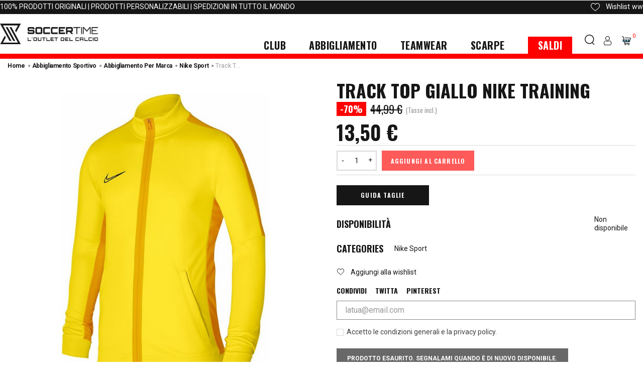

--- FILE ---
content_type: text/html; charset=utf-8
request_url: https://www.soccertime.it/it/abbigliamento-nike-sport/18323-Track-top-nike-training-giallo.html
body_size: 22174
content:

            <style type="text/css">@font-face {
                font-family: "hosFontNumber";
                src: local("0"), url("/modules/hoscustomshirt/views/fonts/.otf") format("opentype");
            }
            @font-face {
                font-family: "hosFontName";
                src: local("0"), url("/modules/hoscustomshirt/views/fonts/.otf") format("opentype");
            }

            @font-face {
                font-family: "hosFontNameFronte";
                src: local("0"), url("/modules/hoscustomshirt/views/fonts/.otf") format("opentype");
            }
            </style>
        <!doctype html>
<html lang="it" class="default" >

 <head>
 
 
 <meta charset="utf-8">


 <meta http-equiv="x-ua-compatible" content="ie=edge">



 <link rel="canonical" href="https://www.soccertime.it/it/abbigliamento-nike-sport/18323-Track-top-nike-training-giallo.html">

 <title>Track top giallo nike training</title>

 <meta name="description" content="Track top nike training, track top Nike Dri-FIT Academy è tutt&#039;altro che essenziale. In tessuto traspirante e tecnologia Nike Dri-FIT. Di colore giallo">
 <meta name="keywords" content="">
 
 <link rel="alternate" href="https://www.soccertime.it/it/abbigliamento-nike-sport/18323-Track-top-nike-training-giallo.html" hreflang="it">
 <link rel="alternate" href="https://www.soccertime.it/en/abbigliamento-nike-sport/18323-Yellow-nike-training-track-top.html" hreflang="en-us">
 



 <meta name="viewport" content="width=device-width, initial-scale=1">



 <link rel="icon" type="image/vnd.microsoft.icon" href="https://www.soccertime.it/img/favicon.ico?1632467356">
 <link rel="shortcut icon" type="image/x-icon" href="https://www.soccertime.it/img/favicon.ico?1632467356">


 

 
 <link rel="stylesheet" href="https://www.soccertime.it/themes/leo_xstreet/assets/css/theme.css" type="text/css" media="all">
 <link rel="stylesheet" href="https://www.soccertime.it/modules/hoscustomshirt/views/css/front.css" type="text/css" media="all">
 <link rel="stylesheet" href="https://www.soccertime.it/modules/hoscustomshirt/views/css/product.css" type="text/css" media="all">
 <link rel="stylesheet" href="https://www.soccertime.it/modules/paypal/views/css/paypal_fo.css" type="text/css" media="all">
 <link rel="stylesheet" href="https://www.soccertime.it/modules/udcshelper/views/css/front.css" type="text/css" media="all">
 <link rel="stylesheet" href="https://www.soccertime.it/modules/udadvancedpromo/views/css/front.css" type="text/css" media="all">
 <link rel="stylesheet" href="https://www.soccertime.it/modules/udmauticbridgeconnector//views/css/subscription.css" type="text/css" media="all">
 <link rel="stylesheet" href="https://www.soccertime.it/themes/leo_xstreet/modules/leobootstrapmenu/views/css/megamenu.css" type="text/css" media="all">
 <link rel="stylesheet" href="https://www.soccertime.it/themes/leo_xstreet/modules/leobootstrapmenu/views/css/leomenusidebar.css" type="text/css" media="all">
 <link rel="stylesheet" href="https://www.soccertime.it/modules/leofeature/views/css/jquery.mCustomScrollbar.css" type="text/css" media="all">
 <link rel="stylesheet" href="https://www.soccertime.it/themes/leo_xstreet/modules/leofeature/views/css/front.css" type="text/css" media="all">
 <link rel="stylesheet" href="https://www.soccertime.it/modules/quantitydiscountpro/views/css/qdp.css" type="text/css" media="all">
 <link rel="stylesheet" href="https://www.soccertime.it/modules/leoquicklogin/views/css/front.css" type="text/css" media="all">
 <link rel="stylesheet" href="https://www.soccertime.it/modules/leoquicklogin/views/css/font-awesome.min.css" type="text/css" media="all">
 <link rel="stylesheet" href="https://www.soccertime.it/modules/udUserTracker/views/css/front.css" type="text/css" media="all">
 <link rel="stylesheet" href="https://www.soccertime.it/modules/udslider/library/owlcarousel/assets/owl.carousel.min.css" type="text/css" media="all">
 <link rel="stylesheet" href="https://www.soccertime.it/modules/udslider/library/owlcarousel/assets/owl.theme.default.min.css" type="text/css" media="all">
 <link rel="stylesheet" href="https://www.soccertime.it/modules/udslider/views/css/front.css" type="text/css" media="all">
 <link rel="stylesheet" href="https://www.soccertime.it/modules/udtools/views/css/front.css" type="text/css" media="all">
 <link rel="stylesheet" href="https://www.soccertime.it/modules/udmail//views/css/front.css" type="text/css" media="all">
 <link rel="stylesheet" href="https://www.soccertime.it/modules/recaptchapro/views/css/front.css" type="text/css" media="all">
 <link rel="stylesheet" href="https://www.soccertime.it/modules/udeupricetracker//views/css/front.css" type="text/css" media="all">
 <link rel="stylesheet" href="https://www.soccertime.it/js/jquery/plugins/fancybox/jquery.fancybox.css" type="text/css" media="all">
 <link rel="stylesheet" href="https://www.soccertime.it/modules/blockgrouptop/views/css/blockgrouptop.css" type="text/css" media="all">
 <link rel="stylesheet" href="https://www.soccertime.it/themes/leo_xstreet/modules/leoproductsearch/views/css/leosearch.css" type="text/css" media="all">
 <link rel="stylesheet" href="https://www.soccertime.it/modules/leoproductsearch/views/css/jquery.autocomplete_productsearch.css" type="text/css" media="all">
 <link rel="stylesheet" href="https://www.soccertime.it/themes/leo_xstreet/assets/css/custom.css" type="text/css" media="all">
 <link rel="stylesheet" href="https://www.soccertime.it/themes/leo_xstreet/modules/appagebuilder/views/css/slick-theme.css" type="text/css" media="all">
 <link rel="stylesheet" href="https://www.soccertime.it/themes/leo_xstreet/modules/appagebuilder/views/css/slick.css" type="text/css" media="all">
 <link rel="stylesheet" href="https://www.soccertime.it/themes/leo_xstreet/modules/appagebuilder/views/css/styles.css" type="text/css" media="all">
 <link rel="stylesheet" href="https://www.soccertime.it/modules/appagebuilder/views/css/unique.css" type="text/css" media="all">
 


 
 
 


 <script 
 defer="defer" async
 type="text/javascript" src="https://www.google.com/recaptcha/api.js?hl=it" ></script>
 

 <script type="text/javascript">
 var LEO_COOKIE_THEME = "LEO_XSTREET_PANEL_CONFIG";
 var add_cart_error = "An error occurred while processing your request. Please try again";
 var ajax_udslider_front = "https:\/\/www.soccertime.it\/it\/module\/udslider\/main";
 var ajaxsearch = "1";
 var buttonwishlist_title_add = "Add to Wishlist";
 var buttonwishlist_title_remove = "Remove from WishList";
 var check_bellow = "Si prega di controllare qui sotto:";
 var enable_dropdown_defaultcart = 1;
 var enable_flycart_effect = 0;
 var enable_notification = 0;
 var height_cart_item = "135";
 var hoscustomshirt = {"configurazione":false,"sovraprezzoFronte":"8","sovraprezzoRetroGiocatore":"15","sovraprezzoRetroLibera":"15","sovraprezzoShorts":"5","controllerUrl":"https:\/\/www.soccertime.it\/it\/module\/hoscustomshirt\/front","udFontUrl":"\/modules\/hoscustomshirt\/fonts\/","udHosDevice":1};
 var isLogged = false;
 var leo_push = 0;
 var leo_search_url = "https:\/\/www.soccertime.it\/it\/module\/leoproductsearch\/productsearch";
 var leo_token = "db73a0dbe09fdc20805612923e7df981";
 var leoproductsearch_static_token = "db73a0dbe09fdc20805612923e7df981";
 var leoproductsearch_token = "3e9084af8faf5a6719da993aa46df925";
 var lf_is_gen_rtl = false;
 var lggoogleanalytics_link = "https:\/\/www.soccertime.it\/it\/module\/lggoogleanalytics\/gtag?token=42de28866028cf247869327dbc309b7b";
 var lggoogleanalytics_token = "42de28866028cf247869327dbc309b7b";
 var lps_show_product_img = "1";
 var lps_show_product_price = "1";
 var lql_ajax_url = "https:\/\/www.soccertime.it\/it\/module\/leoquicklogin\/leocustomer";
 var lql_is_gen_rtl = false;
 var lql_module_dir = "\/modules\/leoquicklogin\/";
 var lql_myaccount_url = "https:\/\/www.soccertime.it\/it\/account";
 var lql_redirect = "";
 var number_cartitem_display = 3;
 var numpro_display = "4";
 var p_version = "1.7";
 var prestashop = {"cart":{"products":[],"totals":{"total":{"type":"total","label":"Totale","amount":0,"value":"0,00\u00a0\u20ac"},"total_including_tax":{"type":"total","label":"Totale (tasse incl.)","amount":0,"value":"0,00\u00a0\u20ac"},"total_excluding_tax":{"type":"total","label":"Totale (tasse escl.)","amount":0,"value":"0,00\u00a0\u20ac"}},"subtotals":{"products":{"type":"products","label":"Totale parziale","amount":0,"value":"0,00\u00a0\u20ac"},"discounts":null,"shipping":{"type":"shipping","label":"Spedizione","amount":0,"value":""},"tax":null},"products_count":0,"summary_string":"0 articoli","vouchers":{"allowed":1,"added":[]},"discounts":[],"minimalPurchase":0,"minimalPurchaseRequired":""},"currency":{"name":"Euro","iso_code":"EUR","iso_code_num":"978","sign":"\u20ac"},"customer":{"lastname":null,"firstname":null,"email":null,"birthday":null,"newsletter":null,"newsletter_date_add":null,"optin":null,"website":null,"company":null,"siret":null,"ape":null,"is_logged":false,"gender":{"type":null,"name":null},"addresses":[]},"language":{"name":"Italiano (Italian)","iso_code":"it","locale":"it-IT","language_code":"it","is_rtl":"0","date_format_lite":"d\/m\/Y","date_format_full":"d\/m\/Y H:i:s","id":1},"page":{"title":"","canonical":null,"meta":{"title":"Track top giallo nike training","description":"Track top nike training, track top Nike Dri-FIT Academy \u00e8 tutt'altro che essenziale. In tessuto traspirante e tecnologia Nike Dri-FIT. Di colore giallo","keywords":"","robots":"index"},"page_name":"product","body_classes":{"lang-it":true,"lang-rtl":false,"country-IT":true,"currency-EUR":true,"layout-full-width":true,"page-product":true,"tax-display-enabled":true,"product-id-18323":true,"product-Track top giallo nike training":true,"product-id-category-85":true,"product-id-manufacturer-24":true,"product-id-supplier-0":true,"product-available-for-order":true},"admin_notifications":[]},"shop":{"name":"Soccertime Srl","logo":"https:\/\/www.soccertime.it\/img\/soccertime-logo-1632467356.jpg","stores_icon":"https:\/\/www.soccertime.it\/img\/logo_stores.png","favicon":"https:\/\/www.soccertime.it\/img\/favicon.ico"},"urls":{"base_url":"https:\/\/www.soccertime.it\/","current_url":"https:\/\/www.soccertime.it\/it\/abbigliamento-nike-sport\/18323-Track-top-nike-training-giallo.html","shop_domain_url":"https:\/\/www.soccertime.it","img_ps_url":"https:\/\/www.soccertime.it\/img\/","img_cat_url":"https:\/\/www.soccertime.it\/img\/c\/","img_lang_url":"https:\/\/www.soccertime.it\/img\/l\/","img_prod_url":"https:\/\/www.soccertime.it\/img\/p\/","img_manu_url":"https:\/\/www.soccertime.it\/img\/m\/","img_sup_url":"https:\/\/www.soccertime.it\/img\/su\/","img_ship_url":"https:\/\/www.soccertime.it\/img\/s\/","img_store_url":"https:\/\/www.soccertime.it\/img\/st\/","img_col_url":"https:\/\/www.soccertime.it\/img\/co\/","img_url":"https:\/\/www.soccertime.it\/themes\/leo_xstreet\/assets\/img\/","css_url":"https:\/\/www.soccertime.it\/themes\/leo_xstreet\/assets\/css\/","js_url":"https:\/\/www.soccertime.it\/themes\/leo_xstreet\/assets\/js\/","pic_url":"https:\/\/www.soccertime.it\/upload\/","pages":{"address":"https:\/\/www.soccertime.it\/it\/indirizzo","addresses":"https:\/\/www.soccertime.it\/it\/indirizzi","authentication":"https:\/\/www.soccertime.it\/it\/login","cart":"https:\/\/www.soccertime.it\/it\/carrello","category":"https:\/\/www.soccertime.it\/it\/index.php?controller=category","cms":"https:\/\/www.soccertime.it\/it\/index.php?controller=cms","contact":"https:\/\/www.soccertime.it\/it\/contattaci","discount":"https:\/\/www.soccertime.it\/it\/buoni-sconto","guest_tracking":"https:\/\/www.soccertime.it\/it\/tracciatura-ospite","history":"https:\/\/www.soccertime.it\/it\/cronologia-ordini","identity":"https:\/\/www.soccertime.it\/it\/dati-personali","index":"https:\/\/www.soccertime.it\/it\/","my_account":"https:\/\/www.soccertime.it\/it\/account","order_confirmation":"https:\/\/www.soccertime.it\/it\/conferma-ordine","order_detail":"https:\/\/www.soccertime.it\/it\/index.php?controller=order-detail","order_follow":"https:\/\/www.soccertime.it\/it\/segui-ordine","order":"https:\/\/www.soccertime.it\/it\/ordine","order_return":"https:\/\/www.soccertime.it\/it\/index.php?controller=order-return","order_slip":"https:\/\/www.soccertime.it\/it\/buono-ordine","pagenotfound":"https:\/\/www.soccertime.it\/it\/pagina-non-trovata","password":"https:\/\/www.soccertime.it\/it\/recupero-password","pdf_invoice":"https:\/\/www.soccertime.it\/it\/index.php?controller=pdf-invoice","pdf_order_return":"https:\/\/www.soccertime.it\/it\/index.php?controller=pdf-order-return","pdf_order_slip":"https:\/\/www.soccertime.it\/it\/index.php?controller=pdf-order-slip","prices_drop":"https:\/\/www.soccertime.it\/it\/offerte","product":"https:\/\/www.soccertime.it\/it\/index.php?controller=product","search":"https:\/\/www.soccertime.it\/it\/ricerca","sitemap":"https:\/\/www.soccertime.it\/it\/mappa-del-sito","stores":"https:\/\/www.soccertime.it\/it\/negozi","supplier":"https:\/\/www.soccertime.it\/it\/fornitori","register":"https:\/\/www.soccertime.it\/it\/login?create_account=1","order_login":"https:\/\/www.soccertime.it\/it\/ordine?login=1"},"alternative_langs":{"it":"https:\/\/www.soccertime.it\/it\/abbigliamento-nike-sport\/18323-Track-top-nike-training-giallo.html","en-us":"https:\/\/www.soccertime.it\/en\/abbigliamento-nike-sport\/18323-Yellow-nike-training-track-top.html"},"theme_assets":"\/themes\/leo_xstreet\/assets\/","actions":{"logout":"https:\/\/www.soccertime.it\/it\/?mylogout="},"no_picture_image":{"bySize":{"hsma_default":{"url":"https:\/\/www.soccertime.it\/img\/p\/it-default-hsma_default.jpg","width":45,"height":45},"small_default":{"url":"https:\/\/www.soccertime.it\/img\/p\/it-default-small_default.jpg","width":98,"height":98},"cart_default":{"url":"https:\/\/www.soccertime.it\/img\/p\/it-default-cart_default.jpg","width":125,"height":125},"home_default":{"url":"https:\/\/www.soccertime.it\/img\/p\/it-default-home_default.jpg","width":300,"height":300},"medium_default":{"url":"https:\/\/www.soccertime.it\/img\/p\/it-default-medium_default.jpg","width":452,"height":452},"large_default":{"url":"https:\/\/www.soccertime.it\/img\/p\/it-default-large_default.jpg","width":800,"height":800}},"small":{"url":"https:\/\/www.soccertime.it\/img\/p\/it-default-hsma_default.jpg","width":45,"height":45},"medium":{"url":"https:\/\/www.soccertime.it\/img\/p\/it-default-home_default.jpg","width":300,"height":300},"large":{"url":"https:\/\/www.soccertime.it\/img\/p\/it-default-large_default.jpg","width":800,"height":800},"legend":""}},"configuration":{"display_taxes_label":true,"display_prices_tax_incl":true,"is_catalog":false,"show_prices":true,"opt_in":{"partner":false},"quantity_discount":{"type":"discount","label":"Sconto unit\u00e0"},"voucher_enabled":1,"return_enabled":1},"field_required":[],"breadcrumb":{"links":[{"title":"Home","url":"https:\/\/www.soccertime.it\/it\/"},{"title":"ABBIGLIAMENTO SPORTIVO","url":"https:\/\/www.soccertime.it\/it\/12-abbigliamento"},{"title":"Abbigliamento per Marca","url":"https:\/\/www.soccertime.it\/it\/83-abbigliamento-per-marca"},{"title":"Nike Sport","url":"https:\/\/www.soccertime.it\/it\/85-abbigliamento-nike-sport"},{"title":"Track top giallo nike training","url":"https:\/\/www.soccertime.it\/it\/abbigliamento-nike-sport\/18323-Track-top-nike-training-giallo.html"}],"count":5},"link":{"protocol_link":"https:\/\/","protocol_content":"https:\/\/"},"time":1768963474,"static_token":"db73a0dbe09fdc20805612923e7df981","token":"3e9084af8faf5a6719da993aa46df925","debug":false};
 var psemailsubscription_subscription = "https:\/\/www.soccertime.it\/it\/module\/ps_emailsubscription\/subscription";
 var pt_badge_url = "https:\/\/www.soccertime.it\/it\/module\/udeupricetracker\/PriceTrackerRender";
 var pt_product_position_method = "after";
 var pt_product_position_selector = ".product-prices";
 var re_size = "1";
 var re_theme = "1";
 var re_version = "2";
 var show_popup = 1;
 var site_key = "6LcRMtInAAAAAHt0SfSxTu8w702Z5LRGu6-paNIL";
 var text_no_product = "Don't have products";
 var there_is1 = "Si \u00e8 verificato un errore";
 var type_dropdown_defaultcart = "dropdown";
 var type_flycart_effect = "fade";
 var udIsMobile = false;
 var udIsTablet = false;
 var udListProductCart = [];
 var udTdisplayUdSlider = "https:\/\/www.soccertime.it\/it\/module\/udUserTracker\/displayUDslider";
 var udTrackerCategoriesLink = "https:\/\/www.soccertime.it\/it\/module\/udUserTracker\/displayCategories";
 var udTrackerProductsLink = "https:\/\/www.soccertime.it\/it\/module\/udUserTracker\/displayProducts";
 var udTrackerSameCategoryProductsLink = "https:\/\/www.soccertime.it\/it\/module\/udUserTracker\/displaySameCategoryProducts";
 var udap_datenow = "2026-01-21 03:44:34";
 var udmail_btn_target = "a[href=\"btn_modal_contact\"]";
 var udmautic_emailsubscription = "https:\/\/www.soccertime.it\/it\/module\/udmauticbridgeconnector\/subscribe";
 var uds_date_now = "2026-01-21 03:44:34";
 var uds_mobile = false;
 var url_ajax_main_udslider = "https:\/\/www.soccertime.it\/it\/module\/udslider\/mainfront";
 var url_leoproductattribute = "https:\/\/www.soccertime.it\/it\/module\/leofeature\/LeoProductAttribute";
 var url_udmail_sending = "https:\/\/www.soccertime.it\/it\/module\/udmail\/sending";
 var validate_first = "Non sono un robot, quindi clic di nuovo su iscriviti";
 var whitelist_m = "";
 var whitelisted = false;
 var width_cart_item = "265";
 var wishlist_add = "The product was successfully added to your wishlist";
 var wishlist_cancel_txt = "Annulla";
 var wishlist_confirm_del_txt = "Delete selected item?";
 var wishlist_del_default_txt = "Cannot delete default wishlist";
 var wishlist_email_txt = "Email";
 var wishlist_loggin_required = "You must be logged in to manage your wishlist";
 var wishlist_ok_txt = "Ok";
 var wishlist_quantity_required = "You must enter a quantity";
 var wishlist_remove = "The product was successfully removed from your wishlist";
 var wishlist_reset_txt = "Reimposta";
 var wishlist_send_txt = "Invia";
 var wishlist_send_wishlist_txt = "Send wishlist";
 var wishlist_url = "https:\/\/www.soccertime.it\/it\/module\/leofeature\/mywishlist";
 var wishlist_viewwishlist = "View your wishlist";
 var wrong_captcha = "Captcha errato.";
 </script>
<script type="text/javascript">
 var choosefile_text = "Scegli file";
 var turnoff_popup_text = "Non mostrare più questo popup";
 
 var size_item_quickview = 113;
 var style_scroll_quickview = 'vertical';
 
 var size_item_page = 113;
 var style_scroll_page = 'horizontal';
 
 var size_item_quickview_attr = 113; 
 var style_scroll_quickview_attr = 'vertical';
 
 var size_item_popup = 113;
 var style_scroll_popup = 'vertical';
</script>


 
<script>
 (function(h,o,t,j,a,r){
 h.hj=h.hj||function(){(h.hj.q=h.hj.q||[]).push(arguments)};
 h._hjSettings={hjid:3120342,hjsv:6};
 a=o.getElementsByTagName('head')[0];
 r=o.createElement('script');r.async=1;
 r.src=t+h._hjSettings.hjid+j+h._hjSettings.hjsv;
 a.appendChild(r);
 })(window,document,'https://static.hotjar.com/c/hotjar-','.js?sv=');
</script>


 


 <script type="text/javascript">
 
 var FancyboxI18nClose = "Chiudi";
 var FancyboxI18nNext = "Next";
 var FancyboxI18nPrev = "Previous";
 var current_link = "http://www.soccertime.it/it/"; 
 var currentURL = window.location;
 currentURL = String(currentURL);
 currentURL = currentURL.replace("https://","").replace("http://","").replace("www.","").replace( /#\w*/, "" );
 current_link = current_link.replace("https://","").replace("http://","").replace("www.","");
 var text_warning_select_txt = "Please select One to remove?";
 var text_confirm_remove_txt = "Are you sure to remove footer row?";
 var close_bt_txt = "Chiudi";
 var list_menu = [];
 var list_menu_tmp = {};
 var list_tab = [];
 var isHomeMenu = 0;
 
</script> 

<script>
 /**
 * List functions will run when document.ready()
 */
 var ap_list_functions = [];
 /**
 * List functions will run when window.load()
 */
 var ap_list_functions_loaded = [];

 /**
 * List functions will run when document.ready() for theme
 */

 var products_list_functions = [];
</script>


<script type='text/javascript'>
 var leoOption = {
 category_qty:0,
 product_list_image:0,
 product_one_img:0,
 productCdown: 1,
 productColor: 0,
 homeWidth: 300,
 homeheight: 300,
 }

 ap_list_functions.push(function(){
 if (typeof $.LeoCustomAjax !== "undefined" && $.isFunction($.LeoCustomAjax)) {
 var leoCustomAjax = new $.LeoCustomAjax();
 leoCustomAjax.processAjax();
 }
 });
</script>
 
<script type="text/javascript" async src="https://www.googletagmanager.com/gtag/js?id=G-3LDHJ7YQT1"></script>
<script type="text/javascript">
 window.dataLayer = window.dataLayer || [];
 function gtag(){dataLayer.push(arguments);}
 gtag('js', new Date());
 gtag('config', 'G-3LDHJ7YQT1'/*, {
 send_page_view: false
 }*/);
</script>
<script type="text/javascript">
 gtag('event', 'view_item', {
 currency: 'EUR',
 items: [
 {
 item_id: '18323',
 item_name: 'Track top giallo nike training',
 discount: 31.49,
 affiliation: 'Soccertime Srl',
 item_brand: 'NIKE',
 item_category: 'Nike Sport',
 item_variant: '',
 price: 13.5,
 currency: 'EUR',
 quantity: 1
 } ],
 value: 13.5
 });
</script>


 <script>
 var prefix = '';
 var sufix = '';

 function getURLParameter(url, name) {
 return (RegExp(name + '=' + '(.+?)(&|$)').exec(url) || [, null])[1];
 }

 !function (f, b, e, v, n, t, s) {
 if (f.fbq) return;
 n = f.fbq = function () {
 n.callMethod ?
 n.callMethod.apply(n, arguments) : n.queue.push(arguments)
 };
 if (!f._fbq) f._fbq = n;
 n.push = n;
 n.loaded = !0;
 n.version = '2.0';
 n.queue = [];
 t = b.createElement(e);
 t.async = !0;
 t.src = v;
 s = b.getElementsByTagName(e)[0];
 s.parentNode.insertBefore(t, s)
 }(window,
 document, 'script', 'https://connect.facebook.net/en_US/fbevents.js');
 
 fbq('init', '806734024519341');
 
 fbq('track', "PageView");
 
 fbq('track', 'Lead');
 
 
 
 
 
 
 document.addEventListener("DOMContentLoaded", function (event) {
 reinitViewContent();
 });


 function reinitViewContent(){
 var json = ($('#product-details').length != 0 ? $.parseJSON($('#product-details').attr('data-product')):$.parseJSON($('#product-details-fbpixel').attr('data-product')));
 var ids = prefix + 18323+ sufix;
 var productPagePrice = $('body').find('.current-price span').html();
 if (productPagePrice == undefined) {
 var productPagePrice = 0.000;
 }

 productPagePrice = productPagePrice.replace(/[^\d.\,]/g, '');
 productPagePrice = productPagePrice.replace(',', '.');
 

 if (productPagePrice[productPagePrice.length - 1] === ".") {
 productPagePrice = productPagePrice.slice(0, -1);
 }
 fbq('track', 'ViewContent', {
 content_name: 'Track top giallo nike training',
 content_ids: [ids],
 content_type: 'product',
 value: productPagePrice,
 currency: 'EUR'
 });
 }

 
 function reinitaddtocart() {
 var json = ($('#product-details').length != 0 ? $.parseJSON($('#product-details').attr('data-product')):$.parseJSON($('#product-details-fbpixel').attr('data-product')));
 $('.add-to-cart').click(function () {
 var productPagePrice = $(this).parents('body').find('.current-price span').html();
 if (productPagePrice == undefined) {
 var productPagePrice = 0.000;
 }
 productPagePrice = productPagePrice.replace(/[^\d.\,]/g, '');
 productPagePrice = productPagePrice.replace(',', '.');
 if (productPagePrice[productPagePrice.length - 1] === ".") {
 productPagePrice = productPagePrice.slice(0, -1);
 }
 fbq('track', 'AddToCart', {content_ids: prefix + 18323+ sufix, content_type: 'product', value: productPagePrice, currency: 'EUR'});
 });
 }

 document.addEventListener("DOMContentLoaded", function (event) {
 reinitaddtocart();
 });
 
 </script>




<meta name="google-site-verification" content="pGswpIqeQvn72DY_jkmLnPWVFNXOZRw45RnrgmyWWjY" />


 
 <meta property="og:type" content="product">
 <meta property="og:url" content="https://www.soccertime.it/it/abbigliamento-nike-sport/18323-Track-top-nike-training-giallo.html">
 <meta property="og:title" content="Track top giallo nike training">
 <meta property="og:site_name" content="Soccertime Srl">
 <meta property="og:description" content="Track top nike training, track top Nike Dri-FIT Academy è tutt&#039;altro che essenziale. In tessuto traspirante e tecnologia Nike Dri-FIT. Di colore giallo">
 <meta property="og:image" content="https://www.soccertime.it/115881-large_default/Track-top-nike-training-giallo.jpg">
 <meta property="product:pretax_price:amount" content="11.063115">
 <meta property="product:pretax_price:currency" content="EUR">
 <meta property="product:price:amount" content="13.5">
 <meta property="product:price:currency" content="EUR">
 
 </head>

 <body id="product" class="lang-it country-it currency-eur layout-full-width page-product tax-display-enabled product-id-18323 product-track-top-giallo-nike-training product-id-category-85 product-id-manufacturer-24 product-id-supplier-0 product-available-for-order fullwidth">

 
 
 <script defer="defer">
 window.fbAsyncInit = function() {
 FB.init({
 appId : '1223983141454445',
 cookie : true, // enable cookies to allow the server to access 
 xfbml : true, // parse social plugins on this page
 version : 'v2.9', // use graph api version 2.8
 scope: 'email, user_birthday',
 });
 };

 // Load the SDK asynchronously
 (function(d, s, id) {
 var js, fjs = d.getElementsByTagName(s)[0];
 if (d.getElementById(id)) return;
 js = d.createElement(s); js.id = id;
 js.src = "//connect.facebook.net/it_IT/sdk.js";
 fjs.parentNode.insertBefore(js, fjs);
 }(document, 'script', 'facebook-jssdk'));
 </script>
 
<script>
var google_client_id= "590798246222-2ekebpsghvjbmlhs750vcgpu3q377nns.apps.googleusercontent.com";

</script>
<script defer="defer" src="https://apis.google.com/js/api:client.js"></script>

 
 
 
 

 <main id="page">
 
 
 <header id="header">
 <div class="header-container">
 
 
 <div class="header-banner">
 <div class="container">
 <div class="inner"></div>
 </div>
 </div>



 <nav class="header-nav">
 <div class="topnav">
 <div class="container">
 <div class="inner"> 
<div class="wrapper"
>

<div class="hidden-md-down ">
 <div class="row ApRow has-bg bg-boxed"
 style="background: no-repeat;" data-bg_data=" no-repeat" >
  
<div class="col-xl-8 col-lg-8 col-md-6 col-sm-6 col-xs-6 col-sp-6 und-top-nav ApColumn "
 >
  
<div class="block hidden-md-down ApRawHtml">
 <div> <ul class="custom-nav-text"> <li> 100% PRODOTTI ORIGINALI | PRODOTTI PERSONALIZZABILI | SPEDIZIONI IN TUTTO IL MONDO </li> </ul></div> </div>
 </div> 
<div class="col-xl-4 col-lg-4 col-md-6 col-sm-6 col-xs-6 col-sp-6 top-wishlist ApColumn "
 >
  

 <div class="header-button-add float-xs-right hidden-md-down"> <a class="ap-btn-wishlist popup-title" href="//www.soccertime.it/it/module/leofeature/mywishlist" title="Wishlist" rel="nofollow"> <i class="main-icon icon-favourite"></i><span class="ap-total-wishlist ap-total">ww</span> <span style="padding-left:12px;float:right;">Wishlist</span> </a></div>

 </div> </div>
</div>
</div>
</div>
 </div>
 </div>
 <div class="bottomnav">
 <div class="container">
 <div class="inner"></div>
 </div>
 </div>
 </nav>



 <div class="header-top">
 <div class="inner"> 
<div class="wrapper"
>

<div class="container">
 <div class="row box-dptop ApRow has-bg bg-boxed"
 style="background: no-repeat;" data-bg_data=" no-repeat" >
  
<div class="col-xl-2 col-lg-2 col-md-4 col-sm-4 col-xs-4 col-sp-4 col-cont-left column-logo ApColumn "
 >
  

 <a href="https://www.soccertime.it/"><img class="logo img-fluid" src="https://www.soccertime.it/img/soccertime-logo-1632467356.jpg" alt="Soccertime Srl"></a>

 </div> 
<div class="col-xl-9-6 col-lg-9 col-md-4 col-sm-1 col-xs-2 col-sp-2 column-menu ApColumn "
 >
  
<div id="memgamenu-form_2607929871" class="ApMegamenu">
 
 <nav data-megamenu-id="2607929871" class="leo-megamenu cavas_menu navbar navbar-default disable-canvas " role="navigation">
  
 <div class="navbar-header">
 <button type="button" class="navbar-toggler hidden-lg-up" data-toggle="" data-target=".megamenu-off-canvas-2607929871">
 <span class="sr-only">Toggle navigation</span>
 &#9776;
  
 </button>
 </div>
  
 <div class="leo-top-menu megamenu-hide navbar-toggleable-md megamenu-off-canvas megamenu-off-canvas-2607929871">
 <div class="off-canvas-button-megamenu"><span class="off-canvas-nav"></span></div>
 <ul class="nav navbar-nav megamenu horizontal"><li data-menu-type="category" class="nav-item parent icon-new menu-club dropdown aligned-fullwidth " >
 <a class="nav-link dropdown-toggle has-category" data-toggle="dropdown" href="https://www.soccertime.it/it/10-club" target="_self">

 
 <span class="menu-title">CLUB</span>
 
 </a>
 <b class="caret"></b>
 <div class="dropdown-sub dropdown-menu" >
 <div class="dropdown-menu-inner">
 <div class="row">
 <div class="mega-col col-md-3" >
 <div class="mega-col-inner block-menu">
 <div class="leo-widget" data-id_widget="1631501489">
 <div class="widget-links">
 <div class="widget-inner"> 
 <div id="tabs446091351" class="panel-group">
 <ul class="nav-links">
 
 <li ><a href="https://www.soccertime.it/it/156-altri-sport" >Altri Sport</a></li>
 
 <li ><a href="https://www.soccertime.it/it/151-maglie-da-calcio-vintage" >Maglie Da Calcio Vintage</a></li>
 </ul>
 </div>
 </div>
 </div>
</div> </div>
 </div>
 <div class="mega-col col-md-3" >
 <div class="mega-col-inner ">
 <div class="leo-widget" data-id_widget="1631435576">
 <div class="widget-subcategories">
 <div class="widget-inner">
 <div class="menu-title">
 <a href="https://www.soccertime.it/it/14-serie-a" title="SERIE A" class="img">
 SERIE A 
 </a>
 </div>
 <ul>
 <li class="clearfix ">
 <a href="https://www.soccertime.it/it/54-atalanta" title="Atalanta Store" class="img">
 Atalanta Store 
 </a>
 </li>
 <li class="clearfix ">
 <a href="https://www.soccertime.it/it/55-bologna" title="Bologna Store" class="img">
 Bologna Store 
 </a>
 </li>
 <li class="clearfix ">
 <a href="https://www.soccertime.it/it/1880-brescia" title="Brescia Store" class="img">
 Brescia Store 
 </a>
 </li>
 <li class="clearfix ">
 <a href="https://www.soccertime.it/it/56-cagliari" title="Cagliari Store" class="img">
 Cagliari Store 
 </a>
 </li>
 <li class="clearfix ">
 <a href="https://www.soccertime.it/it/57-fiorentina" title="Fiorentina Store" class="img">
 Fiorentina Store 
 </a>
 </li>
 <li class="clearfix ">
 <a href="https://www.soccertime.it/it/58-genoa" title="Genoa Store" class="img">
 Genoa Store 
 </a>
 </li>
 <li class="clearfix ">
 <a href="https://www.soccertime.it/it/22-juventus-store" title="Juventus" class="img">
 Juventus 
 </a>
 </li>
 <li class="clearfix ">
 <a href="https://www.soccertime.it/it/21-fc-inter" title="Inter Store" class="img">
 Inter Store 
 </a>
 </li>
 <li class="clearfix ">
 <a href="https://www.soccertime.it/it/20-as-roma" title="Roma Store" class="img">
 Roma Store 
 </a>
 </li>
 <li class="clearfix ">
 <a href="https://www.soccertime.it/it/59-ss-lazio" title="Lazio Store" class="img">
 Lazio Store 
 </a>
 </li>
 <li class="clearfix ">
 <a href="https://www.soccertime.it/it/60-milan" title="Milan Store" class="img">
 Milan Store 
 </a>
 </li>
 <li class="clearfix ">
 <a href="https://www.soccertime.it/it/19-ssc-napoli" title="Napoli Store" class="img">
 Napoli Store 
 </a>
 </li>
 <li class="clearfix ">
 <a href="https://www.soccertime.it/it/64-torino" title="Torino Store" class="img">
 Torino Store 
 </a>
 </li>
 <li class="clearfix ">
 <a href="https://www.soccertime.it/it/61-sampdoria" title="Sampdoria Store" class="img">
 Sampdoria Store 
 </a>
 </li>
 <li class="clearfix ">
 <a href="https://www.soccertime.it/it/62-sassuolo" title="Sassuolo Store" class="img">
 Sassuolo Store 
 </a>
 </li>
 <li class="clearfix ">
 <a href="https://www.soccertime.it/it/63-spal" title="Spal Store" class="img">
 Spal Store 
 </a>
 </li>
 <li class="clearfix ">
 <a href="https://www.soccertime.it/it/65-udinese" title="Udinese Store" class="img">
 Udinese Store 
 </a>
 </li>
 <li class="clearfix ">
 <a href="https://www.soccertime.it/it/66-hellas-verona" title="Hellas Verona Store" class="img">
 Hellas Verona Store 
 </a>
 </li>
 <li class="clearfix ">
 <a href="https://www.soccertime.it/it/67-altri-club" title="Altri Club Serie A" class="img">
 Altri Club Serie A 
 </a>
 </li>
 </ul>
 </div>
 </div>
 
</div> </div>
 </div>
 <div class="mega-col col-md-3" >
 <div class="mega-col-inner ">
 <div class="leo-widget" data-id_widget="1631502776">
 <div class="widget-subcategories">
 <div class="widget-inner">
 <div class="menu-title">
 <a href="https://www.soccertime.it/it/18-premier-league" title="PREMIER LEAGUE" class="img">
 PREMIER LEAGUE 
 </a>
 </div>
 <ul>
 <li class="clearfix ">
 <a href="https://www.soccertime.it/it/40-manchester-city" title="Manchester City" class="img">
 Manchester City 
 </a>
 </li>
 <li class="clearfix ">
 <a href="https://www.soccertime.it/it/42-manchester-united" title="Manchester United" class="img">
 Manchester United 
 </a>
 </li>
 <li class="clearfix ">
 <a href="https://www.soccertime.it/it/41-chelsea" title="Chelsea" class="img">
 Chelsea 
 </a>
 </li>
 <li class="clearfix ">
 <a href="https://www.soccertime.it/it/43-arsenal" title="Arsenal" class="img">
 Arsenal 
 </a>
 </li>
 <li class="clearfix ">
 <a href="https://www.soccertime.it/it/45-liverpool" title="Liverpool" class="img">
 Liverpool 
 </a>
 </li>
 <li class="clearfix ">
 <a href="https://www.soccertime.it/it/184-tottenham" title="Tottenham" class="img">
 Tottenham 
 </a>
 </li>
 <li class="clearfix ">
 <a href="https://www.soccertime.it/it/44-altri-club" title="Altri Club Premier League" class="img">
 Altri Club Premier League 
 </a>
 </li>
 </ul>
 </div>
 </div>
 
</div><div class="leo-widget" data-id_widget="1631502851">
 <div class="widget-subcategories">
 <div class="widget-inner">
 <div class="menu-title">
 <a href="https://www.soccertime.it/it/16-liga" title="LIGA" class="img">
 LIGA 
 </a>
 </div>
 <ul>
 <li class="clearfix ">
 <a href="https://www.soccertime.it/it/30-barcellona" title="Barcellona" class="img">
 Barcellona 
 </a>
 </li>
 <li class="clearfix ">
 <a href="https://www.soccertime.it/it/29-real-madrid" title="Real Madrid" class="img">
 Real Madrid 
 </a>
 </li>
 <li class="clearfix ">
 <a href="https://www.soccertime.it/it/1847-atletico-madrid" title="Atletico Madrid" class="img">
 Atletico Madrid 
 </a>
 </li>
 <li class="clearfix ">
 <a href="https://www.soccertime.it/it/32-altri-club" title="Altri Club Liga" class="img">
 Altri Club Liga 
 </a>
 </li>
 </ul>
 </div>
 </div>
 
</div> </div>
 </div>
 <div class="mega-col col-md-3" >
 <div class="mega-col-inner ">
 <div class="leo-widget" data-id_widget="1631502878">
 <div class="widget-subcategories">
 <div class="widget-inner">
 <div class="menu-title">
 <a href="https://www.soccertime.it/it/17-bundesliga" title="BUNDESLIGA" class="img">
 BUNDESLIGA 
 </a>
 </div>
 <ul>
 <li class="clearfix ">
 <a href="https://www.soccertime.it/it/35-bayern-monaco" title="Bayern Monaco" class="img">
 Bayern Monaco 
 </a>
 </li>
 <li class="clearfix ">
 <a href="https://www.soccertime.it/it/38-borussia-dortmund" title="Borussia Dortmund" class="img">
 Borussia Dortmund 
 </a>
 </li>
 <li class="clearfix ">
 <a href="https://www.soccertime.it/it/33-altri-club" title="Altri Club Bundesliga" class="img">
 Altri Club Bundesliga 
 </a>
 </li>
 </ul>
 </div>
 </div>
 
</div><div class="leo-widget" data-id_widget="1631502954">
 <div class="widget-subcategories">
 <div class="widget-inner">
 <div class="menu-title">
 <a href="https://www.soccertime.it/it/355-ligue-1" title="LIGUE 1" class="img">
 LIGUE 1 
 </a>
 </div>
 <ul>
 <li class="clearfix ">
 <a href="https://www.soccertime.it/it/594-monaco" title="Monaco" class="img">
 Monaco 
 </a>
 </li>
 <li class="clearfix ">
 <a href="https://www.soccertime.it/it/356-psg" title="Psg" class="img">
 Psg 
 </a>
 </li>
 <li class="clearfix ">
 <a href="https://www.soccertime.it/it/468-altri-club" title="Altri Club Ligue 1" class="img">
 Altri Club Ligue 1 
 </a>
 </li>
 </ul>
 </div>
 </div>
 
</div><div class="leo-widget" data-id_widget="1631502982">
 <div class="widget-subcategories">
 <div class="widget-inner">
 <div class="menu-title">
 <a href="https://www.soccertime.it/it/152-altri-club" title="ALTRI FOOTBALL CLUB" class="img">
 ALTRI FOOTBALL CLUB 
 </a>
 </div>
 <ul>
 <li class="clearfix ">
 <a href="https://www.soccertime.it/it/153-europa" title="Europa" class="img">
 Europa 
 </a>
 </li>
 <li class="clearfix ">
 <a href="https://www.soccertime.it/it/570-sudamerica" title="Sudamerica" class="img">
 Sudamerica 
 </a>
 </li>
 <li class="clearfix ">
 <a href="https://www.soccertime.it/it/1837-africa" title="Africa" class="img">
 Africa 
 </a>
 </li>
 <li class="clearfix ">
 <a href="https://www.soccertime.it/it/1807-nazionali" title="Nazionali" class="img">
 Nazionali 
 </a>
 </li>
 </ul>
 </div>
 </div>
 
</div> </div>
 </div>
 </div>
 </div>
 </div>
 </li>
<li data-menu-type="category" class="nav-item parent icon-new menu-abbigliamento dropdown aligned-fullwidth " >
 <a class="nav-link dropdown-toggle has-category" data-toggle="dropdown" href="https://www.soccertime.it/it/12-abbigliamento" target="_self">

 
 <span class="menu-title">ABBIGLIAMENTO</span>
 
 </a>
 <b class="caret"></b>
 <div class="dropdown-sub dropdown-menu" >
 <div class="dropdown-menu-inner">
 <div class="row">
 <div class="mega-col col-md-3" >
 <div class="mega-col-inner block-menu">
 <div class="leo-widget" data-id_widget="1631505280">
 <div class="widget-links">
 <div class="widget-inner"> 
 <div id="tabs1804778031" class="panel-group">
 <ul class="nav-links">
 
 <li ><a href="https://www.soccertime.it/it/80-abbigliamento-uomo" >ABBIGLIAMENTO UOMO</a></li>
 
 <li ><a href="https://www.soccertime.it/it/82-abbigliamento-bambino" >ABBIGLIAMENTO BAMBINO</a></li>
 
 <li ><a href="https://www.soccertime.it/it/81-abbigliamento-donna" >ABBIGLIAMENTO DONNA</a></li>
 
 <li ><a href="https://www.soccertime.it/it/164-accessori-sport" >ACCESSORI</a></li>
 </ul>
 </div>
 </div>
 </div>
</div> </div>
 </div>
 <div class="mega-col col-md-4" >
 <div class="mega-col-inner ">
 <div class="leo-widget" data-id_widget="1631505355">
 <div class="widget-subcategories">
 <div class="widget-inner">
 <div class="menu-title">
 <a href="https://www.soccertime.it/it/83-abbigliamento-per-marca" title="Abbigliamento per Marca" class="img">
 Abbigliamento per Marca 
 </a>
 </div>
 <ul>
 <li class="clearfix ">
 <a href="https://www.soccertime.it/it/84-abbigliamento-adidas-sport" title="Adidas Sport" class="img">
 Adidas Sport 
 </a>
 </li>
 <li class="clearfix ">
 <a href="https://www.soccertime.it/it/85-abbigliamento-nike-sport" title="Nike Sport" class="img">
 Nike Sport 
 </a>
 </li>
 <li class="clearfix ">
 <a href="https://www.soccertime.it/it/87-abbigliamento-kappa-sport" title="Kappa Sport" class="img">
 Kappa Sport 
 </a>
 </li>
 <li class="clearfix ">
 <a href="https://www.soccertime.it/it/86-abbigliamento-new-balance" title="New Balance" class="img">
 New Balance 
 </a>
 </li>
 <li class="clearfix ">
 <a href="https://www.soccertime.it/it/88-abbigliamento-lotto" title="Abbigliamento Lotto" class="img">
 Abbigliamento Lotto 
 </a>
 </li>
 <li class="clearfix ">
 <a href="https://www.soccertime.it/it/89-abbigliamento-everlast" title="Everlast" class="img">
 Everlast 
 </a>
 </li>
 <li class="clearfix ">
 <a href="https://www.soccertime.it/it/90-abbigliamento-umbro" title="Umbro" class="img">
 Umbro 
 </a>
 </li>
 <li class="clearfix ">
 <a href="https://www.soccertime.it/it/91-abbigliamento-puma" title="Puma" class="img">
 Puma 
 </a>
 </li>
 <li class="clearfix ">
 <a href="https://www.soccertime.it/it/92-abbigliamento-lonsdale" title="Lonsdale" class="img">
 Lonsdale 
 </a>
 </li>
 <li class="clearfix ">
 <a href="https://www.soccertime.it/it/1903-Leone-1947" title="Abbigliamento Leone 1947" class="img">
 Abbigliamento Leone 1947 
 </a>
 </li>
 <li class="clearfix ">
 <a href="https://www.soccertime.it/it/93-macron" title="Macron" class="img">
 Macron 
 </a>
 </li>
 <li class="clearfix ">
 <a href="https://www.soccertime.it/it/94-abbigliamento-champion" title="Abbigliamento Champion" class="img">
 Abbigliamento Champion 
 </a>
 </li>
 <li class="clearfix ">
 <a href="https://www.soccertime.it/it/95-abbigliamento-ennerre" title="Ennerre" class="img">
 Ennerre 
 </a>
 </li>
 <li class="clearfix ">
 <a href="https://www.soccertime.it/it/174-abbigliamento-starter" title="Starter" class="img">
 Starter 
 </a>
 </li>
 <li class="clearfix ">
 <a href="https://www.soccertime.it/it/170-abbigliamento-under-armour" title="Under Armour" class="img">
 Under Armour 
 </a>
 </li>
 <li class="clearfix ">
 <a href="https://www.soccertime.it/it/1914-Zeus" title="Zeus" class="img">
 Zeus 
 </a>
 </li>
 <li class="clearfix ">
 <a href="https://www.soccertime.it/it/96-abbigliamento-altri-marchi" title="Abbigliamento Sport Altri Marchi" class="img">
 Abbigliamento Sport Altri Marchi 
 </a>
 </li>
 <li class="clearfix ">
 <a href="https://www.soccertime.it/it/1937-diadora" title="Diadora Sport" class="img">
 Diadora Sport 
 </a>
 </li>
 <li class="clearfix ">
 <a href="https://www.soccertime.it/it/1944-dickies" title="Dickies" class="img">
 Dickies 
 </a>
 </li>
 <li class="clearfix ">
 <a href="https://www.soccertime.it/it/1945-lyle-scott" title="Lyle &amp; Scott" class="img">
 Lyle &amp; Scott 
 </a>
 </li>
 </ul>
 </div>
 </div>
 
</div> </div>
 </div>
 <div class="mega-col col-md-4" >
 <div class="mega-col-inner ">
 <div class="leo-widget" data-id_widget="1631505373">
 <div class="widget-subcategories">
 <div class="widget-inner">
 <div class="menu-title">
 <a href="https://www.soccertime.it/it/1783-abbigliamento-per-tipologia" title="Abbigliamento per tipologia" class="img">
 Abbigliamento per tipologia 
 </a>
 </div>
 <ul>
 <li class="clearfix ">
 <a href="https://www.soccertime.it/it/1785-abbigliamento-tute" title="Tute" class="img">
 Tute 
 </a>
 </li>
 <li class="clearfix ">
 <a href="https://www.soccertime.it/it/1786-abbigliamento-felpe" title="Felpe Sportive" class="img">
 Felpe Sportive 
 </a>
 </li>
 <li class="clearfix ">
 <a href="https://www.soccertime.it/it/1792-abbigliamento-pantaloni" title="Pantaloni" class="img">
 Pantaloni 
 </a>
 </li>
 <li class="clearfix ">
 <a href="https://www.soccertime.it/it/1784-abbigliamento-giacche" title="Giacche Sportive" class="img">
 Giacche Sportive 
 </a>
 </li>
 <li class="clearfix ">
 <a href="https://www.soccertime.it/it/1787-abbigliamento-t-shirt" title="T-shirt" class="img">
 T-shirt 
 </a>
 </li>
 <li class="clearfix ">
 <a href="https://www.soccertime.it/it/1793-abbigliamento-polo" title="Polo" class="img">
 Polo 
 </a>
 </li>
 <li class="clearfix ">
 <a href="https://www.soccertime.it/it/1791-abbigliamento-pantaloncini" title="Pantaloncini" class="img">
 Pantaloncini 
 </a>
 </li>
 <li class="clearfix ">
 <a href="https://www.soccertime.it/it/1796-abbigliamento-leggings" title="Leggings" class="img">
 Leggings 
 </a>
 </li>
 <li class="clearfix ">
 <a href="https://www.soccertime.it/it/1798-abbigliamento-gonne" title="Gonne" class="img">
 Gonne 
 </a>
 </li>
 <li class="clearfix ">
 <a href="https://www.soccertime.it/it/1790-abbigliamento-costumi-da-bagno" title="Costumi Da Bagno" class="img">
 Costumi Da Bagno 
 </a>
 </li>
 <li class="clearfix ">
 <a href="https://www.soccertime.it/it/1794-abbigliamento-cappelli" title="Cappelli" class="img">
 Cappelli 
 </a>
 </li>
 <li class="clearfix ">
 <a href="https://www.soccertime.it/it/1797-abbigliamento-calze" title="Calze Sport" class="img">
 Calze Sport 
 </a>
 </li>
 <li class="clearfix ">
 <a href="https://www.soccertime.it/it/1789-abbigliamento-borse-e-zaini" title="Borse e Zaini Sport" class="img">
 Borse e Zaini Sport 
 </a>
 </li>
 <li class="clearfix ">
 <a href="https://www.soccertime.it/it/1788-abbigliamento-altro" title="Gadget e Accessori Sport" class="img">
 Gadget e Accessori Sport 
 </a>
 </li>
 </ul>
 </div>
 </div>
 
</div> </div>
 </div>
 </div>
 </div>
 </div>
 </li>
<li data-menu-type="category" class="nav-item parent icon-new menu-teamwear dropdown aligned-fullwidth " >
 <a class="nav-link dropdown-toggle has-category" data-toggle="dropdown" href="https://www.soccertime.it/it/11-teamwear" target="_self">

 
 <span class="menu-title">TEAMWEAR</span>
 
 </a>
 <b class="caret"></b>
 <div class="dropdown-sub dropdown-menu" >
 <div class="dropdown-menu-inner">
 <div class="row">
 <div class="mega-col col-md-3" >
 <div class="mega-col-inner block-menu">
 <div class="leo-widget" data-id_widget="1631506035">
 <div class="widget-links">
 <div class="widget-inner"> 
 <div id="tabs1776373411" class="panel-group">
 <ul class="nav-links">
 
 <li ><a href="https://www.soccertime.it/it/50-teamwear-uomo" >TEAMWEAR UOMO</a></li>
 
 <li ><a href="https://www.soccertime.it/it/53-teamwear-bambino" >TEAMWEAR BAMBINO</a></li>
 
 <li ><a href="https://www.soccertime.it/it/51-teamwear-donna" >TEAMWEAR DONNA</a></li>
 
 <li ><a href="https://www.soccertime.it/it/163-accessori-teamwear" >ACCESSORI</a></li>
 </ul>
 </div>
 </div>
 </div>
</div> </div>
 </div>
 <div class="mega-col col-md-4" >
 <div class="mega-col-inner ">
 <div class="leo-widget" data-id_widget="1631506108">
 <div class="widget-subcategories">
 <div class="widget-inner">
 <div class="menu-title">
 <a href="https://www.soccertime.it/it/129-teamwear-per-marca" title="Teamwear per Marca" class="img">
 Teamwear per Marca 
 </a>
 </div>
 <ul>
 <li class="clearfix ">
 <a href="https://www.soccertime.it/it/132-teamwear-nike" title="Nike Teamwear" class="img">
 Nike Teamwear 
 </a>
 </li>
 <li class="clearfix ">
 <a href="https://www.soccertime.it/it/131-teamwear-adidas" title="Adidas Teamwear" class="img">
 Adidas Teamwear 
 </a>
 </li>
 <li class="clearfix ">
 <a href="https://www.soccertime.it/it/139-teamwear-kappa" title="Kappa Teamwear" class="img">
 Kappa Teamwear 
 </a>
 </li>
 <li class="clearfix ">
 <a href="https://www.soccertime.it/it/133-teamwear-joma" title="Joma" class="img">
 Joma 
 </a>
 </li>
 <li class="clearfix ">
 <a href="https://www.soccertime.it/it/135-puma" title="Puma Teamwear" class="img">
 Puma Teamwear 
 </a>
 </li>
 <li class="clearfix ">
 <a href="https://www.soccertime.it/it/136-teamwear-umbro" title="Umbro Sport" class="img">
 Umbro Sport 
 </a>
 </li>
 <li class="clearfix ">
 <a href="https://www.soccertime.it/it/137-teamwear-lotto" title="Lotto" class="img">
 Lotto 
 </a>
 </li>
 <li class="clearfix ">
 <a href="https://www.soccertime.it/it/140-teamwear-givova" title="Givova" class="img">
 Givova 
 </a>
 </li>
 <li class="clearfix ">
 <a href="https://www.soccertime.it/it/1782-teamwear-altri-marchi" title="Teamwear Altri Marchi" class="img">
 Teamwear Altri Marchi 
 </a>
 </li>
 </ul>
 </div>
 </div>
 
</div> </div>
 </div>
 <div class="mega-col col-md-4" >
 <div class="mega-col-inner ">
 <div class="leo-widget" data-id_widget="1631506129">
 <div class="widget-subcategories">
 <div class="widget-inner">
 <div class="menu-title">
 <a href="https://www.soccertime.it/it/130-teamwear-per-tipologia" title="Teamwear per Tipologia" class="img">
 Teamwear per Tipologia 
 </a>
 </div>
 <ul>
 <li class="clearfix ">
 <a href="https://www.soccertime.it/it/141-teamwear-maglie-calcio" title="Maglie Calcio" class="img">
 Maglie Calcio 
 </a>
 </li>
 <li class="clearfix ">
 <a href="https://www.soccertime.it/it/1386-teamwear-kit-calcio" title="Kit Calcio" class="img">
 Kit Calcio 
 </a>
 </li>
 <li class="clearfix ">
 <a href="https://www.soccertime.it/it/146-teamwear-tute" title="Tute Sport" class="img">
 Tute Sport 
 </a>
 </li>
 <li class="clearfix ">
 <a href="https://www.soccertime.it/it/147-teamwear-felpe" title="Felpe Sport" class="img">
 Felpe Sport 
 </a>
 </li>
 <li class="clearfix ">
 <a href="https://www.soccertime.it/it/144-teamwear-giacche" title="Giacche Sport" class="img">
 Giacche Sport 
 </a>
 </li>
 <li class="clearfix ">
 <a href="https://www.soccertime.it/it/148-teamwear-t-shirt" title="T-shirt Sport" class="img">
 T-shirt Sport 
 </a>
 </li>
 <li class="clearfix ">
 <a href="https://www.soccertime.it/it/149-teamwear-polo" title="Polo Teamwear" class="img">
 Polo Teamwear 
 </a>
 </li>
 <li class="clearfix ">
 <a href="https://www.soccertime.it/it/169-teamwear-pantaloni" title="Pantaloni Sport" class="img">
 Pantaloni Sport 
 </a>
 </li>
 <li class="clearfix ">
 <a href="https://www.soccertime.it/it/142-teamwear-pantaloncini" title="Pantaloncini Sport" class="img">
 Pantaloncini Sport 
 </a>
 </li>
 <li class="clearfix ">
 <a href="https://www.soccertime.it/it/167-teamwear-borse-e-zaini" title="Teamwear Borse e Zaini" class="img">
 Teamwear Borse e Zaini 
 </a>
 </li>
 <li class="clearfix ">
 <a href="https://www.soccertime.it/it/143-teamwear-calze" title="Calze Sportive" class="img">
 Calze Sportive 
 </a>
 </li>
 <li class="clearfix ">
 <a href="https://www.soccertime.it/it/1385-teamwear-guanti" title="Guanti" class="img">
 Guanti 
 </a>
 </li>
 <li class="clearfix ">
 <a href="https://www.soccertime.it/it/1384-teamwear-palloni" title="Palloni" class="img">
 Palloni 
 </a>
 </li>
 <li class="clearfix ">
 <a href="https://www.soccertime.it/it/1394-teamwear-altro" title="Teamwear Altri Accessori" class="img">
 Teamwear Altri Accessori 
 </a>
 </li>
 </ul>
 </div>
 </div>
 
</div> </div>
 </div>
 </div>
 </div>
 </div>
 </li>
<li data-menu-type="category" class="nav-item parent icon-new menu-scarpe dropdown aligned-fullwidth " >
 <a class="nav-link dropdown-toggle has-category" data-toggle="dropdown" href="https://www.soccertime.it/it/110-scarpe" target="_self">

 
 <span class="menu-title">SCARPE</span>
 
 </a>
 <b class="caret"></b>
 <div class="dropdown-sub dropdown-menu" >
 <div class="dropdown-menu-inner">
 <div class="row">
 <div class="mega-col col-md-3" >
 <div class="mega-col-inner block-menu">
 <div class="leo-widget" data-id_widget="1631506482">
 <div class="widget-links">
 <div class="widget-inner"> 
 <div id="tabs210903080" class="panel-group">
 <ul class="nav-links">
 
 <li ><a href="https://www.soccertime.it/it/111-scarpe-uomo" >SCARPE DA UOMO</a></li>
 
 <li ><a href="https://www.soccertime.it/it/112-scarpe-donna" >SCARPE DA DONNA</a></li>
 
 <li ><a href="https://www.soccertime.it/it/113-scarpe-bambino" >SCARPE BAMBINO</a></li>
 </ul>
 </div>
 </div>
 </div>
</div> </div>
 </div>
 <div class="mega-col col-md-4" >
 <div class="mega-col-inner ">
 <div class="leo-widget" data-id_widget="1631506535">
 <div class="widget-subcategories">
 <div class="widget-inner">
 <div class="menu-title">
 <a href="https://www.soccertime.it/it/114-scarpe-per-marca" title="Scarpe per Marca" class="img">
 Scarpe per Marca 
 </a>
 </div>
 <ul>
 <li class="clearfix ">
 <a href="https://www.soccertime.it/it/115-scarpe-adidas" title="Scarpe Adidas" class="img">
 Scarpe Adidas 
 </a>
 </li>
 <li class="clearfix ">
 <a href="https://www.soccertime.it/it/116-scarpe-nike" title="Scarpe Nike" class="img">
 Scarpe Nike 
 </a>
 </li>
 <li class="clearfix ">
 <a href="https://www.soccertime.it/it/1369-scarpe-reebok" title="Reebok" class="img">
 Reebok 
 </a>
 </li>
 <li class="clearfix ">
 <a href="https://www.soccertime.it/it/117-scarpe-puma" title="Scarpe Puma" class="img">
 Scarpe Puma 
 </a>
 </li>
 <li class="clearfix ">
 <a href="https://www.soccertime.it/it/118-scarpe-umbro" title="Scarpe Umbro" class="img">
 Scarpe Umbro 
 </a>
 </li>
 <li class="clearfix ">
 <a href="https://www.soccertime.it/it/119-scarpe-new-balance" title="Scarpe New Balance" class="img">
 Scarpe New Balance 
 </a>
 </li>
 <li class="clearfix ">
 <a href="https://www.soccertime.it/it/120-scarpe-asics" title="Asics" class="img">
 Asics 
 </a>
 </li>
 <li class="clearfix ">
 <a href="https://www.soccertime.it/it/121-scarpe-under-armour" title="Scarpe Under Armour" class="img">
 Scarpe Under Armour 
 </a>
 </li>
 <li class="clearfix ">
 <a href="https://www.soccertime.it/it/122-scarpe-joma" title="Scarpe Joma" class="img">
 Scarpe Joma 
 </a>
 </li>
 <li class="clearfix ">
 <a href="https://www.soccertime.it/it/123-scarpe-lotto" title="Scarpe Lotto" class="img">
 Scarpe Lotto 
 </a>
 </li>
 <li class="clearfix ">
 <a href="https://www.soccertime.it/it/175-scarpe-fila" title="Fila" class="img">
 Fila 
 </a>
 </li>
 <li class="clearfix ">
 <a href="https://www.soccertime.it/it/176-scarpe-mizuno" title="Mizuno" class="img">
 Mizuno 
 </a>
 </li>
 <li class="clearfix ">
 <a href="https://www.soccertime.it/it/178-scarpe-converse" title="Converse" class="img">
 Converse 
 </a>
 </li>
 <li class="clearfix ">
 <a href="https://www.soccertime.it/it/179-scarpe-kappa" title="Scarpe Kappa" class="img">
 Scarpe Kappa 
 </a>
 </li>
 <li class="clearfix ">
 <a href="https://www.soccertime.it/it/180-scarpe-champion" title="Scarpe Champion" class="img">
 Scarpe Champion 
 </a>
 </li>
 </ul>
 </div>
 </div>
 
</div> </div>
 </div>
 <div class="mega-col col-md-4" >
 <div class="mega-col-inner ">
 <div class="leo-widget" data-id_widget="1631506555">
 <div class="widget-subcategories">
 <div class="widget-inner">
 <div class="menu-title">
 <a href="https://www.soccertime.it/it/124-scarpe-per-tipologia" title="Scarpe per Tipologia" class="img">
 Scarpe per Tipologia 
 </a>
 </div>
 <ul>
 <li class="clearfix ">
 <a href="https://www.soccertime.it/it/125-scarpe-calcio" title="Scarpe Calcio" class="img">
 Scarpe Calcio 
 </a>
 </li>
 <li class="clearfix ">
 <a href="https://www.soccertime.it/it/126-scarpe-calcetto" title="Calcetto" class="img">
 Calcetto 
 </a>
 </li>
 <li class="clearfix ">
 <a href="https://www.soccertime.it/it/127-scarpe-running" title="Running" class="img">
 Running 
 </a>
 </li>
 <li class="clearfix ">
 <a href="https://www.soccertime.it/it/128-scarpe-tempo-libero" title="Tempo Libero" class="img">
 Tempo Libero 
 </a>
 </li>
 <li class="clearfix ">
 <a href="https://www.soccertime.it/it/182-scarpe-basket" title="Basket" class="img">
 Basket 
 </a>
 </li>
 </ul>
 </div>
 </div>
 
</div> </div>
 </div>
 </div>
 </div>
 </div>
 </li>
 <li data-menu-type="url" class="nav-item icon-new menu-red menu-saldi " >
 <a class="nav-link has-category" href="https://www.soccertime.it/promo" target="_self">
 
 <span class="menu-title">SALDI</span>
 </a>
 </li>
</ul></div>
 <div class="megamenu-blur"></div>
 </nav>
<script type="text/javascript">
 list_menu_tmp.id = '2607929871';
 list_menu_tmp.type = 'horizontal';
 list_menu_tmp.show_cavas =0; 
 list_menu_tmp.list_tab = list_tab;
 list_menu.push(list_menu_tmp);
 list_menu_tmp = {}; 
 list_tab = {};
</script>
 
 </div>

 </div> 
<div class="col-xl-2 col-lg-2 col-md-4 col-sm-4 col-xs-4 col-sp-4 custom-top-nav1 ApColumn "
 >
  
<div id="_desktop_cart" >
 <div class="blockcart cart-preview inactive" data-refresh-url="//www.soccertime.it/it/module/ps_shoppingcart/ajax">
 <div class="header">
 <i class="main-icon icon-cart shopping-cart"></i>
 <span class="cart-products-count">0</span>
 </div>
 </div>
</div>
 
 
<div id="leo_block_top" class="popup-over e-scale float-md-right">
 <a href="javascript:void(0)" data-toggle="dropdown" class="popup-title">
 <i class="main-icon icon-account"></i>
 </a> 
 <div class="popup-content">
 <div class="row">
 <div class="col-xs-12" style="padding-left:0;">
 <div class="useinfo-selector">
 <ul class="user-info">
 <li>
 <a
 class="signin leo-quicklogin"
 data-enable-sociallogin="enable"
 data-type="popup"
 data-layout="login"
 href="#"
 title="Accedi al tuo account cliente"
 rel="nofollow"
 >
 <i class="material-icons">&#xE88D;</i>
 <span>Login</span>
 </a>
 </li>
 <li>
 <a
 class="checkout"
 href="//www.soccertime.it/it/carrello?action=show"
 title="Carrello"
 rel="nofollow"
 >
 <i class="material-icons">&#xE890;</i>
 <span>Carrello</span>
 </a>
 </li>
 <li>
 <a
 class="ap-btn-wishlist dropdown-item"
 href="//www.soccertime.it/it/module/leofeature/mywishlist"
 title="Wishlist"
 rel="nofollow"
 >
 <i class="material-icons">&#xE87E;</i>
 <span>Wishlist</span>
 <span class="ap-total-wishlist ap-total"></span>
 </a>
 </li>
 </ul>
 </div>
 </div>
 </div>
 
 </div>
</div>

 
 


 
<div id="leo_search_block_top" class="block exclusive">
 <h4 class="title_block">Cerca</h4>
 <form method="get" action="https://www.soccertime.it/it/index.php?controller=productsearch" id="leosearchtopbox" data-label-suggestion="Suggerimenti" data-search-for="Cercato" data-in-category="nella categoria" data-products-for="Ecco alcuni risultati per la ricerca" data-label-products="Prodotti" data-view-all="Vedi tutti">
 <input type="hidden" name="fc" value="module" />
 <input type="hidden" name="module" value="leoproductsearch" />
 <input type="hidden" name="controller" value="productsearch" />
 <input type="hidden" name="txt_not_found" value="Nessun prodotto trovato">
 <input type="hidden" name="leoproductsearch_static_token" value="db73a0dbe09fdc20805612923e7df981"/>
 <label class="label-search-none">Ricerca prodotti:</label>
 <div class="block_content clearfix leoproductsearch-content">
 <div class="leoproductsearch-result">
 <button type="submit" class="ud-btn-search"><img src="/img/udcustom/search-dark.svg" width="15"></button>
 <div class="leoproductsearch-loading cssload-speeding-wheel"></div>
 <span class="ud-close-search"></span>
 <input class="search_query form-control grey" type="text" id="leo_search_query_top" name="search_query" value="" placeholder="Cerca fra 6.000 articoli disponibili"/>
 <div class="ac_results lps_results"></div>
 </div>
 <button type="button" id="leo_search_top_button" class="btn btn-default button button-small"><span><img src="/img/udcustom/search-dark.svg" width="20"></span></button> 
 </div>
 </form>
</div>
<script type="text/javascript">
 var blocksearch_type = 'top';
</script>
 

 </div> 
<div id="backtocart" class="col-xl-10 col-lg-10 col-md-8 col-sm-8 col-xs-8 col-sp-8 ApColumn "
 >
  

 <style type="text/css">#backtocart {display:none !important;}</style>
 
<div class="block ApRawHtml">
 <div id="surveyModal"></div> </div>
 </div> </div>
</div>
</div>
 
 <div class="row ApRow "
 style="" >
  
<div class="col-xl-12 col-lg-12 col-md-12 col-sm-12 col-xs-12 col-sp-12 ApColumn "
 >
  

 <a href="https://www.soccertime.it/it/1933-outlet-nike">
<div style="text-align:center;justify-content:center;padding:5px 0;font-size:14px;font-weight:600;text-transform: uppercase;background-color:#fe0000;color:#ffffff;">

</div>
</a>

 </div> </div>
</div>
 </div>
 
 
 </div>
 </header>
 
 
<aside id="notifications">
 <div class="container">
 
 
 
 </div>
</aside>
 
 <section id="wrapper">
 
 
 <nav data-depth="5" class="breadcrumb">
 <div class="container">
  
 <ol itemscope itemtype="http://schema.org/BreadcrumbList">
 
 <li itemprop="itemListElement" itemscope itemtype="http://schema.org/ListItem">
 <a itemprop="item" href="https://www.soccertime.it/it/">
 <span itemprop="name">home</span>
 </a>
 <meta itemprop="position" content="1">
 </li>
 
 
 <li itemprop="itemListElement" itemscope itemtype="http://schema.org/ListItem">
 <a itemprop="item" href="https://www.soccertime.it/it/12-abbigliamento">
 <span itemprop="name">abbigliamento sportivo</span>
 </a>
 <meta itemprop="position" content="2">
 </li>
 
 
 <li itemprop="itemListElement" itemscope itemtype="http://schema.org/ListItem">
 <a itemprop="item" href="https://www.soccertime.it/it/83-abbigliamento-per-marca">
 <span itemprop="name">abbigliamento per marca</span>
 </a>
 <meta itemprop="position" content="3">
 </li>
 
 
 <li itemprop="itemListElement" itemscope itemtype="http://schema.org/ListItem">
 <a itemprop="item" href="https://www.soccertime.it/it/85-abbigliamento-nike-sport">
 <span itemprop="name">nike sport</span>
 </a>
 <meta itemprop="position" content="4">
 </li>
 
 
 <li itemprop="itemListElement" itemscope itemtype="http://schema.org/ListItem">
 <span itemprop="name">track top giallo nike training</span>
 <meta itemprop="position" content="5">
 </li>
 
 </ol>
 </div>

</nav>
 
 <div class="container">
 
 <div class="row">
 

 
 <div id="content-wrapper" class="col-lg-12 col-xs-12">
 
 

 
<section id="main" class="product-detail product-image-thumbs-bottom product-image-thumbs product-thumbs-bottom" itemscope itemtype="https://schema.org/Product">
 <meta itemprop="url" content="https://www.soccertime.it/it/abbigliamento-nike-sport/18323-234046-Track-top-nike-training-giallo.html#/1-dimensione-s"><div class="row"><div class="col-form_id-form_9367402777406408 col-md-6 col-lg-6 col-xl-6 col-sm-12 col-xs-12 col-sp-12">


 <section class="page-content" id="content" data-templateview="bottom" data-numberimage="5" data-numberimage1200="5" data-numberimage992="4" data-numberimage768="5" data-numberimage576="4" data-numberimage480="2" data-numberimage360="2" data-templatemodal="1" data-templatezoomtype="out" data-zoomposition="right" data-zoomwindowwidth="400" data-zoomwindowheight="400">
 
 <div class="images-container">
 
 
 <div class="product-cover">
 
 <ul class="product-flags">
 <li class="product-flag discount">-70%</li>
 </ul>
 
 <img id="zoom_product" data-type-zoom="" class="js-qv-product-cover img-fluid" src="https://www.soccertime.it/115881-large_default/Track-top-nike-training-giallo.jpg" alt="Track top giallo nike training NIKE - 1" title="Track top giallo nike training NIKE - 1" itemprop="image">
 <div class="layer hidden-sm-down" data-toggle="modal" data-target="#product-modal">
 <i class="material-icons zoom-in">&#xE8FF;</i>
 </div>
 </div>
 

 
 <div id="thumb-gallery" class="product-thumb-images">
 <div class="thumb-container active ">
 <a href="javascript:void(0)" data-image="https://www.soccertime.it/115881-large_default/Track-top-nike-training-giallo.jpg" data-zoom-image="https://www.soccertime.it/115881-large_default/Track-top-nike-training-giallo.jpg"> 
 <img
 class="thumb js-thumb selected "
 data-image-medium-src="https://www.soccertime.it/115881-medium_default/Track-top-nike-training-giallo.jpg"
 data-image-large-src="https://www.soccertime.it/115881-large_default/Track-top-nike-training-giallo.jpg"
 src="https://www.soccertime.it/115881-home_default/Track-top-nike-training-giallo.jpg"
 alt="Track top giallo nike training NIKE - 1"
 title="Track top giallo nike training NIKE - 1"
 itemprop="image"
 >
 </a>
 </div>
 <div class="thumb-container ">
 <a href="javascript:void(0)" data-image="https://www.soccertime.it/115882-large_default/Track-top-nike-training-giallo.jpg" data-zoom-image="https://www.soccertime.it/115882-large_default/Track-top-nike-training-giallo.jpg"> 
 <img
 class="thumb js-thumb "
 data-image-medium-src="https://www.soccertime.it/115882-medium_default/Track-top-nike-training-giallo.jpg"
 data-image-large-src="https://www.soccertime.it/115882-large_default/Track-top-nike-training-giallo.jpg"
 src="https://www.soccertime.it/115882-home_default/Track-top-nike-training-giallo.jpg"
 alt="Track top giallo nike training NIKE - 2"
 title="Track top giallo nike training NIKE - 2"
 itemprop="image"
 >
 </a>
 </div>
 </div>
 
 <div class="arrows-product-fake slick-arrows">
 <button class="slick-prev slick-arrow" aria-label="Previous" type="button" >Precedente</button>
 <button class="slick-next slick-arrow" aria-label="Next" type="button">Il prossimo</button>
 </div>
 
 
 <div style="display:none;" id="ud_hoscustomshirt_form"></div>
 </div>
 
 </section>



 <div class="modal fade js-product-images-modal leo-product-modal" id="product-modal" data-thumbnails=".product-images-18323">
 <div class="modal-dialog" role="document">
 <div class="modal-content">
 <div class="modal-body">
 <figure>
 <img class="js-modal-product-cover product-cover-modal" width="800" src="https://www.soccertime.it/115881-large_default/Track-top-nike-training-giallo.jpg" alt="Track top giallo nike training NIKE - 1" title="Track top giallo nike training NIKE - 1" itemprop="image">
 <figcaption class="image-caption">
 
 <div id="product-description-short" itemprop="description"></div>
 
 </figcaption>
 </figure>
 <aside id="thumbnails" class="thumbnails text-sm-center">
 
 <div class="product-images product-images-18323">
 <div class="thumb-container">
 <img data-image-large-src="https://www.soccertime.it/115881-large_default/Track-top-nike-training-giallo.jpg" class="thumb img-fluid js-modal-thumb selected " src="https://www.soccertime.it/115881-home_default/Track-top-nike-training-giallo.jpg" alt="Track top giallo nike training NIKE - 1" title="Track top giallo nike training NIKE - 1" width="300" itemprop="image">
 </div>
 <div class="thumb-container">
 <img data-image-large-src="https://www.soccertime.it/115882-large_default/Track-top-nike-training-giallo.jpg" class="thumb img-fluid js-modal-thumb" src="https://www.soccertime.it/115882-home_default/Track-top-nike-training-giallo.jpg" alt="Track top giallo nike training NIKE - 2" title="Track top giallo nike training NIKE - 2" width="300" itemprop="image">
 </div>
 
 </div>
 
 </aside>
 </div>
 </div> 
 </div> 
</div> 
 </div><div class="col-form_id-form_15874367062488778 col-md-6 col-lg-6 col-xl-6 col-sm-12 col-xs-12 col-sp-12">

 
 <h1 class="h1 product-detail-name" itemprop="name">Track top giallo nike training</h1>
 



 <div class="product-prices">
 
 <div
 class="product-price sp-hook h5 has-discount"
 itemprop="offers"
 itemscope
 itemtype="https://schema.org/Offer"
 >
 <link itemprop="availability" href="https://schema.org/OutOfStock"/>
 <meta itemprop="priceCurrency" content="EUR">
 <div id="product_price_column">
 <div id="product_price_block">
 
 <div class="product-discount">
 <span class="discount discount-percentage">-70%</span>
 
 <span class="regular-price">44,99 €</span>
 </div>
 
 <div class="current-price">
 <span itemprop="price" content="13.5">13,50 €</span>
 </div>
 </div>
 <div class="tax-shipping-delivery-label">
 (Tasse incl.) 
 
 </div>
 </div>
 
 
 </div>
 
 
 
 
 
 
 
 
 
 
 
 
 
 
 </div>
 


 <div id="product-description-short-18323" class="description-short" itemprop="description"></div>

<div class="product-actions">
 
 <form action="https://www.soccertime.it/it/carrello" method="post" id="add-to-cart-or-refresh">
 <input type="hidden" name="token" value="db73a0dbe09fdc20805612923e7df981">
 <input type="hidden" name="id_product" value="18323" id="product_page_product_id">
 <input type="hidden" name="id_customization" value="0" id="product_customization_id">

 
 <div class="product-variants">
 </div>
 

 

 
 

 
 <section class="product-discounts">
 </section>
 

 
 <div class="product-add-to-cart">
  

 
 <div class="product-quantity clearfix">
 <div class="qty clearfix">
 <input
 type="number"
 name="qty"
 id="quantity_wanted"
 value="1"
 class="input-group"
 min="1"
 data-max="0"
 aria-label="Quantità"
 >
 </div>
 <div class="add">
 <button
 class="btn btn-primary add-to-cart"
 data-button-action="add-to-cart"
 type="submit"
 disabled
 >
 <span>Aggiungi al carrello</span>
 </button>
 </div>
 </div>
 <a id="guida-taglie-modal" href="javascript:showTaglia();" class="btn btn-info" style="margin-top:20px;">Guida Taglie</a>
 <div id="taglia-modal"></div>
 

 
 <span id="product-availability">
 <span class="control-label">Disponibilità</span>
 Non disponibile
 </span>
 
 
 
 <p class="product-minimal-quantity">
 </p>
 
 </div>
 

 
 <input class="product-refresh ps-hidden-by-js" name="refresh" type="submit" value="Aggiorna">
 
 </form>
 
</div><div class="wr-cate-product">
<span class="control-label">categories</span>
 <div class="category-default">
 <a href="https://www.soccertime.it/it/85-abbigliamento-nike-sport" title="Nike Sport">Nike Sport</a>
 </div>
</div><div class="wr-wishlist-compre-product">
<div class="wishlist">
 <a class="leo-wishlist-button btn-product btn" href="javascript:void(0)" data-id-wishlist="" data-id-product="18323" data-id-product-attribute="234046" title="Aggiungi alla wishlist">
 <span class="leo-wishlist-bt-loading cssload-speeding-wheel"></span>
 <span class="leo-wishlist-bt-content">
 <i class="main-icon icon-favourite"></i>
 <span class="name-btn-product">Aggiungi alla wishlist</span>
 </span>
 </a>
 </div>

</div>

 <div class="product-additional-info"> 
 

 <div class="social-sharing">
 <span>Condividi</span>
 <ul>
 <li class="facebook icon-gray"><a href="https://www.facebook.com/sharer.php?u=https%3A%2F%2Fwww.soccertime.it%2Fit%2Fabbigliamento-nike-sport%2F18323-Track-top-nike-training-giallo.html" title="Condividi" target="_blank">Condividi</a></li>
 <li class="twitter icon-gray"><a href="https://twitter.com/intent/tweet?text=Track+top+giallo+nike+training https%3A%2F%2Fwww.soccertime.it%2Fit%2Fabbigliamento-nike-sport%2F18323-Track-top-nike-training-giallo.html" title="Twitta" target="_blank">Twitta</a></li>
 <li class="pinterest icon-gray"><a href="https://www.pinterest.com/pin/create/button/?media=https%3A%2F%2Fwww.soccertime.it%2F115881%2FTrack-top-nike-training-giallo.jpg&amp;url=https%3A%2F%2Fwww.soccertime.it%2Fit%2Fabbigliamento-nike-sport%2F18323-Track-top-nike-training-giallo.html" title="Pinterest" target="_blank">Pinterest</a></li>
 </ul>
 </div>
 
<div class="tabs">
 <div class="js-mailalert text-center" data-url="//www.soccertime.it/it/module/ps_emailalerts/actions?process=add">
 <input class="form-control" type="email" placeholder="latua@email.com"/>
 <div class="gdpr_consent_wrapper mt-1"><div id="gdpr_consent" class="gdpr_module_146">
 <span class="custom-checkbox">
 <label class="psgdpr_consent_message">
 <input id="psgdpr_consent_checkbox_146" name="psgdpr_consent_checkbox" type="checkbox" value="1" class="psgdpr_consent_checkboxes_146">
 <span><i class="material-icons rtl-no-flip checkbox-checked psgdpr_consent_icon"></i></span>
 <span>Accetto le condizioni generali e la privacy policy.
<div id="gtx-trans">
<div class="gtx-trans-icon"></div>
</div></span> </label>
 </span>
</div>

<script type="text/javascript">
 var psgdpr_front_controller = "https://www.soccertime.it/it/module/psgdpr/FrontAjaxGdpr";
 psgdpr_front_controller = psgdpr_front_controller.replace(/\amp;/g,'');
 var psgdpr_id_customer = "0";
 var psgdpr_customer_token = "da39a3ee5e6b4b0d3255bfef95601890afd80709";
 var psgdpr_id_guest = "0";
 var psgdpr_guest_token = "755071d057d39fd0400383880bdfa24df9072017";

 document.addEventListener('DOMContentLoaded', function() {
 let psgdpr_id_module = "146";
 let parentForm = $('.gdpr_module_' + psgdpr_id_module).closest('form');

 let toggleFormActive = function() {
 let parentForm = $('.gdpr_module_' + psgdpr_id_module).closest('form');
 let checkbox = $('#psgdpr_consent_checkbox_' + psgdpr_id_module);
 let element = $('.gdpr_module_' + psgdpr_id_module);
 let iLoopLimit = 0;

 // by default forms submit will be disabled, only will enable if agreement checkbox is checked
 if (element.prop('checked') != true) {
 element.closest('form').find('[type="submit"]').attr('disabled', 'disabled');
 }
 $(document).on("change" ,'.psgdpr_consent_checkboxes_' + psgdpr_id_module, function() {
 if ($(this).prop('checked') == true) {
 $(this).closest('form').find('[type="submit"]').removeAttr('disabled');
 } else {
 $(this).closest('form').find('[type="submit"]').attr('disabled', 'disabled');
 }

 });
 }

 // Triggered on page loading
 toggleFormActive();

 $(document).on('submit', parentForm, function(event) {
 $.ajax({
 data: 'POST',
 url: psgdpr_front_controller,
 data: {
 ajax: true,
 action: 'AddLog',
 id_customer: psgdpr_id_customer,
 customer_token: psgdpr_customer_token,
 id_guest: psgdpr_id_guest,
 guest_token: psgdpr_guest_token,
 id_module: psgdpr_id_module,
 },
 error: function (err) {
 console.log(err);
 }
 });
 });
 });
</script>

</div>
 
 <button
 data-product="18323"
 data-product-attribute="234046"
 class="btn btn-primary js-mailalert-add mt-1"
 rel="nofollow">
 Prodotto esaurito. Segnalami quando è di nuovo disponibile.
 </button>
 <div class="js-mailalert-alerts d-none"></div>
 </div>
</div>
<div class="product-details-fbpixel" style="display:none!important" id="product-details-fbpixel" data-product="{&quot;id_product_attribute&quot;:234046,&quot;id_product&quot;:18323,&quot;id&quot;:18323,&quot;out_of_stock&quot;:0,&quot;quantity&quot;:0}" role="tabpanel"></div>

</div>

 </div><div class="col-form_id-form_4666379129988496 col-md-12 col-lg-12 col-xl-12 col-sm-12 col-xs-12 col-sp-12">

<div class="more-info-product">
 <div id="description">
 <h4 class="title-info-product">Descrizione</h4>
 
 <div class="product-description"><p>Giacca track top di colore giallo</p>

<p>Prodotto traspirante che garantisce morbidezza e comfort</p>

<p>Orlo e polsini elasticizzati</p>

<p>Materiele: 100% Poliestere</p>

<p> </p>
</div>
 
 </div>
 
 <div id="product-detail" data-product="{&quot;id&quot;:18323,&quot;attributes&quot;:{&quot;1&quot;:{&quot;id_attribute&quot;:&quot;1&quot;,&quot;id_attribute_group&quot;:&quot;1&quot;,&quot;name&quot;:&quot;S&quot;,&quot;group&quot;:&quot;Dimensione&quot;,&quot;reference&quot;:&quot;DR1681-719-S&quot;,&quot;ean13&quot;:&quot;&quot;,&quot;isbn&quot;:&quot;&quot;,&quot;upc&quot;:&quot;&quot;,&quot;mpn&quot;:&quot;&quot;}},&quot;show_price&quot;:true,&quot;weight_unit&quot;:&quot;Kg&quot;,&quot;url&quot;:&quot;https:\/\/www.soccertime.it\/it\/abbigliamento-nike-sport\/18323-234046-Track-top-nike-training-giallo.html#\/1-dimensione-s&quot;,&quot;canonical_url&quot;:&quot;https:\/\/www.soccertime.it\/it\/abbigliamento-nike-sport\/18323-Track-top-nike-training-giallo.html&quot;,&quot;add_to_cart_url&quot;:null,&quot;condition&quot;:false,&quot;delivery_information&quot;:null,&quot;embedded_attributes&quot;:{&quot;id_shop_default&quot;:&quot;1&quot;,&quot;id_manufacturer&quot;:&quot;24&quot;,&quot;id_supplier&quot;:&quot;0&quot;,&quot;reference&quot;:&quot;DR1681-719&quot;,&quot;is_virtual&quot;:&quot;0&quot;,&quot;delivery_in_stock&quot;:&quot;&quot;,&quot;delivery_out_stock&quot;:&quot;&quot;,&quot;id_category_default&quot;:&quot;85&quot;,&quot;on_sale&quot;:&quot;0&quot;,&quot;online_only&quot;:&quot;0&quot;,&quot;ecotax&quot;:0,&quot;minimal_quantity&quot;:&quot;1&quot;,&quot;low_stock_threshold&quot;:&quot;0&quot;,&quot;low_stock_alert&quot;:&quot;0&quot;,&quot;price&quot;:&quot;13,50\u00a0\u20ac&quot;,&quot;unity&quot;:&quot;&quot;,&quot;unit_price_ratio&quot;:&quot;0.000000&quot;,&quot;additional_shipping_cost&quot;:&quot;0.000000&quot;,&quot;customizable&quot;:&quot;0&quot;,&quot;text_fields&quot;:&quot;0&quot;,&quot;uploadable_files&quot;:&quot;0&quot;,&quot;redirect_type&quot;:&quot;&quot;,&quot;id_type_redirected&quot;:&quot;0&quot;,&quot;available_for_order&quot;:&quot;1&quot;,&quot;available_date&quot;:null,&quot;show_condition&quot;:&quot;0&quot;,&quot;condition&quot;:&quot;new&quot;,&quot;show_price&quot;:&quot;1&quot;,&quot;indexed&quot;:&quot;1&quot;,&quot;visibility&quot;:&quot;none&quot;,&quot;cache_default_attribute&quot;:&quot;234046&quot;,&quot;advanced_stock_management&quot;:&quot;0&quot;,&quot;date_add&quot;:&quot;2023-09-26 12:48:28&quot;,&quot;date_upd&quot;:&quot;2025-01-24 13:47:50&quot;,&quot;pack_stock_type&quot;:&quot;0&quot;,&quot;meta_description&quot;:&quot;Track top nike training, track top Nike Dri-FIT Academy \u00e8 tutt&#039;altro che essenziale. In tessuto traspirante e tecnologia Nike Dri-FIT. Di colore giallo&quot;,&quot;meta_keywords&quot;:&quot;&quot;,&quot;meta_title&quot;:&quot;Track top giallo nike training&quot;,&quot;link_rewrite&quot;:&quot;Track-top-nike-training-giallo&quot;,&quot;name&quot;:&quot;Track top giallo nike training&quot;,&quot;description&quot;:&quot;&lt;p&gt;Giacca track top di colore giallo&lt;\/p&gt;\n\n&lt;p&gt;Prodotto traspirante che garantisce morbidezza e comfort&lt;\/p&gt;\n\n&lt;p&gt;Orlo e polsini elasticizzati&lt;\/p&gt;\n\n&lt;p&gt;Materiele: 100% Poliestere&lt;\/p&gt;\n\n&lt;p&gt; &lt;\/p&gt;\n&quot;,&quot;description_short&quot;:&quot;&quot;,&quot;available_now&quot;:&quot;&quot;,&quot;available_later&quot;:&quot;&quot;,&quot;id&quot;:18323,&quot;id_product&quot;:18323,&quot;out_of_stock&quot;:0,&quot;new&quot;:0,&quot;id_product_attribute&quot;:234046,&quot;quantity_wanted&quot;:1,&quot;extraContent&quot;:[],&quot;allow_oosp&quot;:0,&quot;category&quot;:&quot;abbigliamento-nike-sport&quot;,&quot;category_name&quot;:&quot;Nike Sport&quot;,&quot;link&quot;:&quot;https:\/\/www.soccertime.it\/it\/abbigliamento-nike-sport\/18323-Track-top-nike-training-giallo.html&quot;,&quot;attribute_price&quot;:0,&quot;price_tax_exc&quot;:11.063115,&quot;price_without_reduction&quot;:44.990001,&quot;reduction&quot;:31.493001,&quot;specific_prices&quot;:{&quot;id_specific_price&quot;:&quot;4447331&quot;,&quot;id_specific_price_rule&quot;:&quot;5&quot;,&quot;id_cart&quot;:&quot;0&quot;,&quot;id_product&quot;:&quot;0&quot;,&quot;id_shop&quot;:&quot;1&quot;,&quot;id_shop_group&quot;:&quot;0&quot;,&quot;id_currency&quot;:&quot;1&quot;,&quot;id_country&quot;:&quot;0&quot;,&quot;id_group&quot;:&quot;0&quot;,&quot;id_customer&quot;:&quot;0&quot;,&quot;id_product_attribute&quot;:&quot;0&quot;,&quot;price&quot;:&quot;-1.000000&quot;,&quot;from_quantity&quot;:&quot;1&quot;,&quot;reduction&quot;:&quot;0.700000&quot;,&quot;reduction_tax&quot;:&quot;0&quot;,&quot;reduction_type&quot;:&quot;percentage&quot;,&quot;from&quot;:&quot;2023-11-15 00:00:00&quot;,&quot;to&quot;:&quot;0000-00-00 00:00:00&quot;,&quot;score&quot;:&quot;56&quot;},&quot;quantity&quot;:0,&quot;quantity_all_versions&quot;:0,&quot;id_image&quot;:&quot;it-default&quot;,&quot;features&quot;:[{&quot;name&quot;:&quot;Stagione&quot;,&quot;value&quot;:&quot;2023\/2024&quot;,&quot;id_feature&quot;:&quot;6&quot;,&quot;position&quot;:&quot;5&quot;},{&quot;name&quot;:&quot;GENERE&quot;,&quot;value&quot;:&quot;UOMO&quot;,&quot;id_feature&quot;:&quot;9&quot;,&quot;position&quot;:&quot;8&quot;},{&quot;name&quot;:&quot;SQUADRA&quot;,&quot;value&quot;:&quot;SPORTSWEAR&quot;,&quot;id_feature&quot;:&quot;10&quot;,&quot;position&quot;:&quot;9&quot;},{&quot;name&quot;:&quot;Tipologia&quot;,&quot;value&quot;:&quot;Giacca&quot;,&quot;id_feature&quot;:&quot;20&quot;,&quot;position&quot;:&quot;16&quot;}],&quot;attachments&quot;:[],&quot;virtual&quot;:0,&quot;pack&quot;:0,&quot;packItems&quot;:[],&quot;nopackprice&quot;:0,&quot;customization_required&quot;:false,&quot;attributes&quot;:{&quot;1&quot;:{&quot;id_attribute&quot;:&quot;1&quot;,&quot;id_attribute_group&quot;:&quot;1&quot;,&quot;name&quot;:&quot;S&quot;,&quot;group&quot;:&quot;Dimensione&quot;,&quot;reference&quot;:&quot;DR1681-719-S&quot;,&quot;ean13&quot;:&quot;&quot;,&quot;isbn&quot;:&quot;&quot;,&quot;upc&quot;:&quot;&quot;,&quot;mpn&quot;:&quot;&quot;}},&quot;rate&quot;:22,&quot;tax_name&quot;:&quot;Italia IT 22%&quot;,&quot;ecotax_rate&quot;:0,&quot;unit_price&quot;:&quot;&quot;,&quot;customizations&quot;:{&quot;fields&quot;:[]},&quot;id_customization&quot;:0,&quot;is_customizable&quot;:false,&quot;show_quantities&quot;:false,&quot;quantity_label&quot;:&quot;Articolo&quot;,&quot;quantity_discounts&quot;:[],&quot;customer_group_discount&quot;:0,&quot;images&quot;:[{&quot;bySize&quot;:{&quot;hsma_default&quot;:{&quot;url&quot;:&quot;https:\/\/www.soccertime.it\/115881-hsma_default\/Track-top-nike-training-giallo.jpg&quot;,&quot;width&quot;:45,&quot;height&quot;:45},&quot;small_default&quot;:{&quot;url&quot;:&quot;https:\/\/www.soccertime.it\/115881-small_default\/Track-top-nike-training-giallo.jpg&quot;,&quot;width&quot;:98,&quot;height&quot;:98},&quot;cart_default&quot;:{&quot;url&quot;:&quot;https:\/\/www.soccertime.it\/115881-cart_default\/Track-top-nike-training-giallo.jpg&quot;,&quot;width&quot;:125,&quot;height&quot;:125},&quot;home_default&quot;:{&quot;url&quot;:&quot;https:\/\/www.soccertime.it\/115881-home_default\/Track-top-nike-training-giallo.jpg&quot;,&quot;width&quot;:300,&quot;height&quot;:300},&quot;medium_default&quot;:{&quot;url&quot;:&quot;https:\/\/www.soccertime.it\/115881-medium_default\/Track-top-nike-training-giallo.jpg&quot;,&quot;width&quot;:452,&quot;height&quot;:452},&quot;large_default&quot;:{&quot;url&quot;:&quot;https:\/\/www.soccertime.it\/115881-large_default\/Track-top-nike-training-giallo.jpg&quot;,&quot;width&quot;:800,&quot;height&quot;:800}},&quot;small&quot;:{&quot;url&quot;:&quot;https:\/\/www.soccertime.it\/115881-hsma_default\/Track-top-nike-training-giallo.jpg&quot;,&quot;width&quot;:45,&quot;height&quot;:45},&quot;medium&quot;:{&quot;url&quot;:&quot;https:\/\/www.soccertime.it\/115881-home_default\/Track-top-nike-training-giallo.jpg&quot;,&quot;width&quot;:300,&quot;height&quot;:300},&quot;large&quot;:{&quot;url&quot;:&quot;https:\/\/www.soccertime.it\/115881-large_default\/Track-top-nike-training-giallo.jpg&quot;,&quot;width&quot;:800,&quot;height&quot;:800},&quot;legend&quot;:&quot;Track top giallo nike training NIKE - 1&quot;,&quot;id_image&quot;:&quot;115881&quot;,&quot;cover&quot;:&quot;1&quot;,&quot;position&quot;:&quot;1&quot;,&quot;associatedVariants&quot;:[]},{&quot;bySize&quot;:{&quot;hsma_default&quot;:{&quot;url&quot;:&quot;https:\/\/www.soccertime.it\/115882-hsma_default\/Track-top-nike-training-giallo.jpg&quot;,&quot;width&quot;:45,&quot;height&quot;:45},&quot;small_default&quot;:{&quot;url&quot;:&quot;https:\/\/www.soccertime.it\/115882-small_default\/Track-top-nike-training-giallo.jpg&quot;,&quot;width&quot;:98,&quot;height&quot;:98},&quot;cart_default&quot;:{&quot;url&quot;:&quot;https:\/\/www.soccertime.it\/115882-cart_default\/Track-top-nike-training-giallo.jpg&quot;,&quot;width&quot;:125,&quot;height&quot;:125},&quot;home_default&quot;:{&quot;url&quot;:&quot;https:\/\/www.soccertime.it\/115882-home_default\/Track-top-nike-training-giallo.jpg&quot;,&quot;width&quot;:300,&quot;height&quot;:300},&quot;medium_default&quot;:{&quot;url&quot;:&quot;https:\/\/www.soccertime.it\/115882-medium_default\/Track-top-nike-training-giallo.jpg&quot;,&quot;width&quot;:452,&quot;height&quot;:452},&quot;large_default&quot;:{&quot;url&quot;:&quot;https:\/\/www.soccertime.it\/115882-large_default\/Track-top-nike-training-giallo.jpg&quot;,&quot;width&quot;:800,&quot;height&quot;:800}},&quot;small&quot;:{&quot;url&quot;:&quot;https:\/\/www.soccertime.it\/115882-hsma_default\/Track-top-nike-training-giallo.jpg&quot;,&quot;width&quot;:45,&quot;height&quot;:45},&quot;medium&quot;:{&quot;url&quot;:&quot;https:\/\/www.soccertime.it\/115882-home_default\/Track-top-nike-training-giallo.jpg&quot;,&quot;width&quot;:300,&quot;height&quot;:300},&quot;large&quot;:{&quot;url&quot;:&quot;https:\/\/www.soccertime.it\/115882-large_default\/Track-top-nike-training-giallo.jpg&quot;,&quot;width&quot;:800,&quot;height&quot;:800},&quot;legend&quot;:&quot;Track top giallo nike training NIKE - 2&quot;,&quot;id_image&quot;:&quot;115882&quot;,&quot;cover&quot;:null,&quot;position&quot;:&quot;2&quot;,&quot;associatedVariants&quot;:[]}],&quot;cover&quot;:{&quot;bySize&quot;:{&quot;hsma_default&quot;:{&quot;url&quot;:&quot;https:\/\/www.soccertime.it\/115881-hsma_default\/Track-top-nike-training-giallo.jpg&quot;,&quot;width&quot;:45,&quot;height&quot;:45},&quot;small_default&quot;:{&quot;url&quot;:&quot;https:\/\/www.soccertime.it\/115881-small_default\/Track-top-nike-training-giallo.jpg&quot;,&quot;width&quot;:98,&quot;height&quot;:98},&quot;cart_default&quot;:{&quot;url&quot;:&quot;https:\/\/www.soccertime.it\/115881-cart_default\/Track-top-nike-training-giallo.jpg&quot;,&quot;width&quot;:125,&quot;height&quot;:125},&quot;home_default&quot;:{&quot;url&quot;:&quot;https:\/\/www.soccertime.it\/115881-home_default\/Track-top-nike-training-giallo.jpg&quot;,&quot;width&quot;:300,&quot;height&quot;:300},&quot;medium_default&quot;:{&quot;url&quot;:&quot;https:\/\/www.soccertime.it\/115881-medium_default\/Track-top-nike-training-giallo.jpg&quot;,&quot;width&quot;:452,&quot;height&quot;:452},&quot;large_default&quot;:{&quot;url&quot;:&quot;https:\/\/www.soccertime.it\/115881-large_default\/Track-top-nike-training-giallo.jpg&quot;,&quot;width&quot;:800,&quot;height&quot;:800}},&quot;small&quot;:{&quot;url&quot;:&quot;https:\/\/www.soccertime.it\/115881-hsma_default\/Track-top-nike-training-giallo.jpg&quot;,&quot;width&quot;:45,&quot;height&quot;:45},&quot;medium&quot;:{&quot;url&quot;:&quot;https:\/\/www.soccertime.it\/115881-home_default\/Track-top-nike-training-giallo.jpg&quot;,&quot;width&quot;:300,&quot;height&quot;:300},&quot;large&quot;:{&quot;url&quot;:&quot;https:\/\/www.soccertime.it\/115881-large_default\/Track-top-nike-training-giallo.jpg&quot;,&quot;width&quot;:800,&quot;height&quot;:800},&quot;legend&quot;:&quot;Track top giallo nike training NIKE - 1&quot;,&quot;id_image&quot;:&quot;115881&quot;,&quot;cover&quot;:&quot;1&quot;,&quot;position&quot;:&quot;1&quot;,&quot;associatedVariants&quot;:[]},&quot;has_discount&quot;:true,&quot;discount_type&quot;:&quot;percentage&quot;,&quot;discount_percentage&quot;:&quot;-70%&quot;,&quot;discount_percentage_absolute&quot;:&quot;70%&quot;,&quot;discount_amount&quot;:&quot;31,49\u00a0\u20ac&quot;,&quot;discount_amount_to_display&quot;:&quot;-31,49\u00a0\u20ac&quot;,&quot;price_amount&quot;:13.5,&quot;unit_price_full&quot;:&quot;&quot;,&quot;show_availability&quot;:true,&quot;availability_message&quot;:&quot;Non disponibile&quot;,&quot;availability_date&quot;:null,&quot;availability&quot;:&quot;unavailable&quot;},&quot;file_size_formatted&quot;:null,&quot;attachments&quot;:[],&quot;quantity_discounts&quot;:[],&quot;reference_to_display&quot;:&quot;DR1681-719-S&quot;,&quot;grouped_features&quot;:{&quot;Stagione&quot;:{&quot;name&quot;:&quot;Stagione&quot;,&quot;value&quot;:&quot;2023\/2024&quot;,&quot;id_feature&quot;:&quot;6&quot;,&quot;position&quot;:&quot;5&quot;},&quot;GENERE&quot;:{&quot;name&quot;:&quot;GENERE&quot;,&quot;value&quot;:&quot;UOMO&quot;,&quot;id_feature&quot;:&quot;9&quot;,&quot;position&quot;:&quot;8&quot;},&quot;SQUADRA&quot;:{&quot;name&quot;:&quot;SQUADRA&quot;,&quot;value&quot;:&quot;SPORTSWEAR&quot;,&quot;id_feature&quot;:&quot;10&quot;,&quot;position&quot;:&quot;9&quot;},&quot;Tipologia&quot;:{&quot;name&quot;:&quot;Tipologia&quot;,&quot;value&quot;:&quot;Giacca&quot;,&quot;id_feature&quot;:&quot;20&quot;,&quot;position&quot;:&quot;16&quot;}},&quot;seo_availability&quot;:&quot;https:\/\/schema.org\/OutOfStock&quot;,&quot;labels&quot;:{&quot;tax_short&quot;:&quot;(Tasse incl.)&quot;,&quot;tax_long&quot;:&quot;Tasse incluse&quot;},&quot;ecotax&quot;:{&quot;value&quot;:&quot;0,00\u00a0\u20ac&quot;,&quot;amount&quot;:0,&quot;rate&quot;:0},&quot;flags&quot;:{&quot;discount&quot;:{&quot;type&quot;:&quot;discount&quot;,&quot;label&quot;:&quot;-70%&quot;}},&quot;main_variants&quot;:[],&quot;specific_references&quot;:null,&quot;id_shop_default&quot;:&quot;1&quot;,&quot;id_manufacturer&quot;:&quot;24&quot;,&quot;id_supplier&quot;:&quot;0&quot;,&quot;reference&quot;:&quot;DR1681-719&quot;,&quot;supplier_reference&quot;:&quot;&quot;,&quot;location&quot;:&quot;&quot;,&quot;width&quot;:&quot;0.000000&quot;,&quot;height&quot;:&quot;0.000000&quot;,&quot;depth&quot;:&quot;0.000000&quot;,&quot;weight&quot;:&quot;0.000000&quot;,&quot;quantity_discount&quot;:&quot;0&quot;,&quot;ean13&quot;:&quot;&quot;,&quot;isbn&quot;:&quot;&quot;,&quot;upc&quot;:&quot;&quot;,&quot;mpn&quot;:&quot;&quot;,&quot;cache_is_pack&quot;:&quot;0&quot;,&quot;cache_has_attachments&quot;:&quot;0&quot;,&quot;is_virtual&quot;:&quot;0&quot;,&quot;state&quot;:&quot;1&quot;,&quot;additional_delivery_times&quot;:&quot;0&quot;,&quot;delivery_in_stock&quot;:&quot;&quot;,&quot;delivery_out_stock&quot;:&quot;&quot;,&quot;id_category_default&quot;:&quot;85&quot;,&quot;id_tax_rules_group&quot;:&quot;20&quot;,&quot;on_sale&quot;:&quot;0&quot;,&quot;online_only&quot;:&quot;0&quot;,&quot;minimal_quantity&quot;:&quot;1&quot;,&quot;low_stock_threshold&quot;:&quot;0&quot;,&quot;low_stock_alert&quot;:&quot;0&quot;,&quot;price&quot;:&quot;13,50\u00a0\u20ac&quot;,&quot;wholesale_price&quot;:&quot;0.000000&quot;,&quot;unity&quot;:&quot;&quot;,&quot;unit_price_ratio&quot;:&quot;0.000000&quot;,&quot;additional_shipping_cost&quot;:&quot;0.000000&quot;,&quot;customizable&quot;:&quot;0&quot;,&quot;text_fields&quot;:&quot;0&quot;,&quot;uploadable_files&quot;:&quot;0&quot;,&quot;redirect_type&quot;:&quot;&quot;,&quot;id_type_redirected&quot;:&quot;0&quot;,&quot;available_for_order&quot;:&quot;1&quot;,&quot;available_date&quot;:null,&quot;show_condition&quot;:&quot;0&quot;,&quot;indexed&quot;:&quot;1&quot;,&quot;visibility&quot;:&quot;none&quot;,&quot;cache_default_attribute&quot;:&quot;234046&quot;,&quot;advanced_stock_management&quot;:&quot;0&quot;,&quot;date_add&quot;:&quot;2023-09-26 12:48:28&quot;,&quot;date_upd&quot;:&quot;2025-01-24 13:47:50&quot;,&quot;pack_stock_type&quot;:&quot;0&quot;,&quot;meta_description&quot;:&quot;Track top nike training, track top Nike Dri-FIT Academy \u00e8 tutt&#039;altro che essenziale. In tessuto traspirante e tecnologia Nike Dri-FIT. Di colore giallo&quot;,&quot;meta_keywords&quot;:&quot;&quot;,&quot;meta_title&quot;:&quot;Track top giallo nike training&quot;,&quot;link_rewrite&quot;:&quot;Track-top-nike-training-giallo&quot;,&quot;name&quot;:&quot;Track top giallo nike training&quot;,&quot;description&quot;:&quot;&lt;p&gt;Giacca track top di colore giallo&lt;\/p&gt;\n\n&lt;p&gt;Prodotto traspirante che garantisce morbidezza e comfort&lt;\/p&gt;\n\n&lt;p&gt;Orlo e polsini elasticizzati&lt;\/p&gt;\n\n&lt;p&gt;Materiele: 100% Poliestere&lt;\/p&gt;\n\n&lt;p&gt; &lt;\/p&gt;\n&quot;,&quot;description_short&quot;:&quot;&quot;,&quot;available_now&quot;:&quot;&quot;,&quot;available_later&quot;:&quot;&quot;,&quot;id_product&quot;:18323,&quot;out_of_stock&quot;:0,&quot;new&quot;:0,&quot;id_product_attribute&quot;:234046,&quot;quantity_wanted&quot;:1,&quot;extraContent&quot;:[],&quot;allow_oosp&quot;:0,&quot;cover_image_id&quot;:&quot;115881&quot;,&quot;category&quot;:&quot;abbigliamento-nike-sport&quot;,&quot;category_name&quot;:&quot;Nike Sport&quot;,&quot;link&quot;:&quot;https:\/\/www.soccertime.it\/it\/abbigliamento-nike-sport\/18323-Track-top-nike-training-giallo.html&quot;,&quot;attribute_price&quot;:0,&quot;price_tax_exc&quot;:11.063115,&quot;price_without_reduction&quot;:44.990001,&quot;price_without_reduction_without_tax&quot;:36.87705,&quot;reduction&quot;:31.493001,&quot;reduction_without_tax&quot;:25.813935,&quot;specific_prices&quot;:{&quot;id_specific_price&quot;:&quot;4447331&quot;,&quot;id_specific_price_rule&quot;:&quot;5&quot;,&quot;id_cart&quot;:&quot;0&quot;,&quot;id_product&quot;:&quot;0&quot;,&quot;id_shop&quot;:&quot;1&quot;,&quot;id_shop_group&quot;:&quot;0&quot;,&quot;id_currency&quot;:&quot;1&quot;,&quot;id_country&quot;:&quot;0&quot;,&quot;id_group&quot;:&quot;0&quot;,&quot;id_customer&quot;:&quot;0&quot;,&quot;id_product_attribute&quot;:&quot;0&quot;,&quot;price&quot;:&quot;-1.000000&quot;,&quot;from_quantity&quot;:&quot;1&quot;,&quot;reduction&quot;:&quot;0.700000&quot;,&quot;reduction_tax&quot;:&quot;0&quot;,&quot;reduction_type&quot;:&quot;percentage&quot;,&quot;from&quot;:&quot;2023-11-15 00:00:00&quot;,&quot;to&quot;:&quot;0000-00-00 00:00:00&quot;,&quot;score&quot;:&quot;56&quot;},&quot;quantity&quot;:0,&quot;quantity_all_versions&quot;:0,&quot;id_image&quot;:&quot;it-default&quot;,&quot;features&quot;:[{&quot;name&quot;:&quot;Stagione&quot;,&quot;value&quot;:&quot;2023\/2024&quot;,&quot;id_feature&quot;:&quot;6&quot;,&quot;position&quot;:&quot;5&quot;},{&quot;name&quot;:&quot;GENERE&quot;,&quot;value&quot;:&quot;UOMO&quot;,&quot;id_feature&quot;:&quot;9&quot;,&quot;position&quot;:&quot;8&quot;},{&quot;name&quot;:&quot;SQUADRA&quot;,&quot;value&quot;:&quot;SPORTSWEAR&quot;,&quot;id_feature&quot;:&quot;10&quot;,&quot;position&quot;:&quot;9&quot;},{&quot;name&quot;:&quot;Tipologia&quot;,&quot;value&quot;:&quot;Giacca&quot;,&quot;id_feature&quot;:&quot;20&quot;,&quot;position&quot;:&quot;16&quot;}],&quot;virtual&quot;:0,&quot;pack&quot;:0,&quot;packItems&quot;:[],&quot;nopackprice&quot;:0,&quot;customization_required&quot;:false,&quot;rate&quot;:22,&quot;tax_name&quot;:&quot;Italia IT 22%&quot;,&quot;ecotax_rate&quot;:0,&quot;unit_price&quot;:&quot;&quot;,&quot;customizations&quot;:{&quot;fields&quot;:[]},&quot;id_customization&quot;:0,&quot;is_customizable&quot;:false,&quot;show_quantities&quot;:false,&quot;quantity_label&quot;:&quot;Articolo&quot;,&quot;customer_group_discount&quot;:0,&quot;title&quot;:&quot;Track top giallo nike training&quot;,&quot;rounded_display_price&quot;:13.5,&quot;images&quot;:[{&quot;bySize&quot;:{&quot;hsma_default&quot;:{&quot;url&quot;:&quot;https:\/\/www.soccertime.it\/115881-hsma_default\/Track-top-nike-training-giallo.jpg&quot;,&quot;width&quot;:45,&quot;height&quot;:45},&quot;small_default&quot;:{&quot;url&quot;:&quot;https:\/\/www.soccertime.it\/115881-small_default\/Track-top-nike-training-giallo.jpg&quot;,&quot;width&quot;:98,&quot;height&quot;:98},&quot;cart_default&quot;:{&quot;url&quot;:&quot;https:\/\/www.soccertime.it\/115881-cart_default\/Track-top-nike-training-giallo.jpg&quot;,&quot;width&quot;:125,&quot;height&quot;:125},&quot;home_default&quot;:{&quot;url&quot;:&quot;https:\/\/www.soccertime.it\/115881-home_default\/Track-top-nike-training-giallo.jpg&quot;,&quot;width&quot;:300,&quot;height&quot;:300},&quot;medium_default&quot;:{&quot;url&quot;:&quot;https:\/\/www.soccertime.it\/115881-medium_default\/Track-top-nike-training-giallo.jpg&quot;,&quot;width&quot;:452,&quot;height&quot;:452},&quot;large_default&quot;:{&quot;url&quot;:&quot;https:\/\/www.soccertime.it\/115881-large_default\/Track-top-nike-training-giallo.jpg&quot;,&quot;width&quot;:800,&quot;height&quot;:800}},&quot;small&quot;:{&quot;url&quot;:&quot;https:\/\/www.soccertime.it\/115881-hsma_default\/Track-top-nike-training-giallo.jpg&quot;,&quot;width&quot;:45,&quot;height&quot;:45},&quot;medium&quot;:{&quot;url&quot;:&quot;https:\/\/www.soccertime.it\/115881-home_default\/Track-top-nike-training-giallo.jpg&quot;,&quot;width&quot;:300,&quot;height&quot;:300},&quot;large&quot;:{&quot;url&quot;:&quot;https:\/\/www.soccertime.it\/115881-large_default\/Track-top-nike-training-giallo.jpg&quot;,&quot;width&quot;:800,&quot;height&quot;:800},&quot;legend&quot;:&quot;Track top giallo nike training NIKE - 1&quot;,&quot;id_image&quot;:&quot;115881&quot;,&quot;cover&quot;:&quot;1&quot;,&quot;position&quot;:&quot;1&quot;,&quot;associatedVariants&quot;:[]},{&quot;bySize&quot;:{&quot;hsma_default&quot;:{&quot;url&quot;:&quot;https:\/\/www.soccertime.it\/115882-hsma_default\/Track-top-nike-training-giallo.jpg&quot;,&quot;width&quot;:45,&quot;height&quot;:45},&quot;small_default&quot;:{&quot;url&quot;:&quot;https:\/\/www.soccertime.it\/115882-small_default\/Track-top-nike-training-giallo.jpg&quot;,&quot;width&quot;:98,&quot;height&quot;:98},&quot;cart_default&quot;:{&quot;url&quot;:&quot;https:\/\/www.soccertime.it\/115882-cart_default\/Track-top-nike-training-giallo.jpg&quot;,&quot;width&quot;:125,&quot;height&quot;:125},&quot;home_default&quot;:{&quot;url&quot;:&quot;https:\/\/www.soccertime.it\/115882-home_default\/Track-top-nike-training-giallo.jpg&quot;,&quot;width&quot;:300,&quot;height&quot;:300},&quot;medium_default&quot;:{&quot;url&quot;:&quot;https:\/\/www.soccertime.it\/115882-medium_default\/Track-top-nike-training-giallo.jpg&quot;,&quot;width&quot;:452,&quot;height&quot;:452},&quot;large_default&quot;:{&quot;url&quot;:&quot;https:\/\/www.soccertime.it\/115882-large_default\/Track-top-nike-training-giallo.jpg&quot;,&quot;width&quot;:800,&quot;height&quot;:800}},&quot;small&quot;:{&quot;url&quot;:&quot;https:\/\/www.soccertime.it\/115882-hsma_default\/Track-top-nike-training-giallo.jpg&quot;,&quot;width&quot;:45,&quot;height&quot;:45},&quot;medium&quot;:{&quot;url&quot;:&quot;https:\/\/www.soccertime.it\/115882-home_default\/Track-top-nike-training-giallo.jpg&quot;,&quot;width&quot;:300,&quot;height&quot;:300},&quot;large&quot;:{&quot;url&quot;:&quot;https:\/\/www.soccertime.it\/115882-large_default\/Track-top-nike-training-giallo.jpg&quot;,&quot;width&quot;:800,&quot;height&quot;:800},&quot;legend&quot;:&quot;Track top giallo nike training NIKE - 2&quot;,&quot;id_image&quot;:&quot;115882&quot;,&quot;cover&quot;:null,&quot;position&quot;:&quot;2&quot;,&quot;associatedVariants&quot;:[]}],&quot;default_image&quot;:{&quot;bySize&quot;:{&quot;hsma_default&quot;:{&quot;url&quot;:&quot;https:\/\/www.soccertime.it\/115881-hsma_default\/Track-top-nike-training-giallo.jpg&quot;,&quot;width&quot;:45,&quot;height&quot;:45},&quot;small_default&quot;:{&quot;url&quot;:&quot;https:\/\/www.soccertime.it\/115881-small_default\/Track-top-nike-training-giallo.jpg&quot;,&quot;width&quot;:98,&quot;height&quot;:98},&quot;cart_default&quot;:{&quot;url&quot;:&quot;https:\/\/www.soccertime.it\/115881-cart_default\/Track-top-nike-training-giallo.jpg&quot;,&quot;width&quot;:125,&quot;height&quot;:125},&quot;home_default&quot;:{&quot;url&quot;:&quot;https:\/\/www.soccertime.it\/115881-home_default\/Track-top-nike-training-giallo.jpg&quot;,&quot;width&quot;:300,&quot;height&quot;:300},&quot;medium_default&quot;:{&quot;url&quot;:&quot;https:\/\/www.soccertime.it\/115881-medium_default\/Track-top-nike-training-giallo.jpg&quot;,&quot;width&quot;:452,&quot;height&quot;:452},&quot;large_default&quot;:{&quot;url&quot;:&quot;https:\/\/www.soccertime.it\/115881-large_default\/Track-top-nike-training-giallo.jpg&quot;,&quot;width&quot;:800,&quot;height&quot;:800}},&quot;small&quot;:{&quot;url&quot;:&quot;https:\/\/www.soccertime.it\/115881-hsma_default\/Track-top-nike-training-giallo.jpg&quot;,&quot;width&quot;:45,&quot;height&quot;:45},&quot;medium&quot;:{&quot;url&quot;:&quot;https:\/\/www.soccertime.it\/115881-home_default\/Track-top-nike-training-giallo.jpg&quot;,&quot;width&quot;:300,&quot;height&quot;:300},&quot;large&quot;:{&quot;url&quot;:&quot;https:\/\/www.soccertime.it\/115881-large_default\/Track-top-nike-training-giallo.jpg&quot;,&quot;width&quot;:800,&quot;height&quot;:800},&quot;legend&quot;:&quot;Track top giallo nike training NIKE - 1&quot;,&quot;id_image&quot;:&quot;115881&quot;,&quot;cover&quot;:&quot;1&quot;,&quot;position&quot;:&quot;1&quot;,&quot;associatedVariants&quot;:[]},&quot;cover&quot;:{&quot;bySize&quot;:{&quot;hsma_default&quot;:{&quot;url&quot;:&quot;https:\/\/www.soccertime.it\/115881-hsma_default\/Track-top-nike-training-giallo.jpg&quot;,&quot;width&quot;:45,&quot;height&quot;:45},&quot;small_default&quot;:{&quot;url&quot;:&quot;https:\/\/www.soccertime.it\/115881-small_default\/Track-top-nike-training-giallo.jpg&quot;,&quot;width&quot;:98,&quot;height&quot;:98},&quot;cart_default&quot;:{&quot;url&quot;:&quot;https:\/\/www.soccertime.it\/115881-cart_default\/Track-top-nike-training-giallo.jpg&quot;,&quot;width&quot;:125,&quot;height&quot;:125},&quot;home_default&quot;:{&quot;url&quot;:&quot;https:\/\/www.soccertime.it\/115881-home_default\/Track-top-nike-training-giallo.jpg&quot;,&quot;width&quot;:300,&quot;height&quot;:300},&quot;medium_default&quot;:{&quot;url&quot;:&quot;https:\/\/www.soccertime.it\/115881-medium_default\/Track-top-nike-training-giallo.jpg&quot;,&quot;width&quot;:452,&quot;height&quot;:452},&quot;large_default&quot;:{&quot;url&quot;:&quot;https:\/\/www.soccertime.it\/115881-large_default\/Track-top-nike-training-giallo.jpg&quot;,&quot;width&quot;:800,&quot;height&quot;:800}},&quot;small&quot;:{&quot;url&quot;:&quot;https:\/\/www.soccertime.it\/115881-hsma_default\/Track-top-nike-training-giallo.jpg&quot;,&quot;width&quot;:45,&quot;height&quot;:45},&quot;medium&quot;:{&quot;url&quot;:&quot;https:\/\/www.soccertime.it\/115881-home_default\/Track-top-nike-training-giallo.jpg&quot;,&quot;width&quot;:300,&quot;height&quot;:300},&quot;large&quot;:{&quot;url&quot;:&quot;https:\/\/www.soccertime.it\/115881-large_default\/Track-top-nike-training-giallo.jpg&quot;,&quot;width&quot;:800,&quot;height&quot;:800},&quot;legend&quot;:&quot;Track top giallo nike training NIKE - 1&quot;,&quot;id_image&quot;:&quot;115881&quot;,&quot;cover&quot;:&quot;1&quot;,&quot;position&quot;:&quot;1&quot;,&quot;associatedVariants&quot;:[]},&quot;has_discount&quot;:true,&quot;discount_type&quot;:&quot;percentage&quot;,&quot;discount_percentage&quot;:&quot;-70%&quot;,&quot;discount_percentage_absolute&quot;:&quot;70%&quot;,&quot;discount_amount&quot;:&quot;31,49\u00a0\u20ac&quot;,&quot;discount_amount_to_display&quot;:&quot;-31,49\u00a0\u20ac&quot;,&quot;price_amount&quot;:13.5,&quot;regular_price_amount&quot;:44.990001,&quot;regular_price&quot;:&quot;44,99\u00a0\u20ac&quot;,&quot;discount_to_display&quot;:&quot;31,49\u00a0\u20ac&quot;,&quot;unit_price_full&quot;:&quot;&quot;,&quot;show_availability&quot;:true,&quot;availability_message&quot;:&quot;Non disponibile&quot;,&quot;availability_date&quot;:null,&quot;availability&quot;:&quot;unavailable&quot;,&quot;productLayout&quot;:&quot;detail2064340381&quot;}">
 <h4 class="title-info-product">Dettagli del prodotto</h4>
 
 <div class="product-manufacturer">
 <a href="https://www.soccertime.it/it/brand/24-nike">
 <img src="https://www.soccertime.it/img/m/24.jpg" class="img img-thumbnail manufacturer-logo" />
 </a>
 </div>
 <div class="product-reference">
 <label class="label">Riferimento </label>
 <span itemprop="sku">DR1681-719</span>
 </div>
 
 
 
 
 
 
 <div class="product-out-of-stock">
 
 </div>
 
 
 
 
 
 
 
 </div>
 <div id="product-extra">
 </div>
</div>

 

<script type="text/javascript">

 products_list_functions.push(
 function(){
 $('#category-products2').owlCarousel({
 direction:'ltr',
 items : 4,
 itemsCustom : false,
 itemsDesktop : [1200, 4],
 itemsDesktopSmall : [992, 3],
 itemsTablet : [768, 2],
 itemsTabletSmall : false,
 itemsMobile : [480, 1],
 singleItem : false, // true : show only 1 item
 itemsScaleUp : false,
 slideSpeed : 200, // change speed when drag and drop a item
 paginationSpeed :800, // change speed when go next page

 autoPlay : false, // time to show each item
 stopOnHover : false,
 navigation : true,
 navigationText : ["&lsaquo;", "&rsaquo;"],

 scrollPerPage :true,
 responsive :true,
 
 pagination : false,
 paginationNumbers : false,
 
 addClassActive : true,
 
 mouseDrag : true,
 touchDrag : true,

 });
 }
 ); 
 
</script>

 
<div class="more-info-product"><h4 class="title-info-product" style='text-transform: uppercase;'>Prodotti che potrebbero piacerti</h4><div id="udusertracker_data_same_category_product" class='udut_prod_list'></div></div>
 </div></div>

 <footer class="page-footer">
 
  
 
 </footer>
 
</section>


 
 
 </div>


 
 </div>
 </div>
 
 </section>

 <footer id="footer" class="footer-container">
 
 
 <div class="footer-top">
 <div class="container">
 <div class="inner"> <div class="col-md-6 col-sm-6 col-xs-6 col-sp-6">
  
 <button class="btn social-login-bt facebook-login-bt" onclick="doFbLogin();"><span class="fa fa-facebook"></span>Accedi con Facebook</button>
 </div>
 <div class="col-md-6 col-sm-6 col-xs-6 col-sp-6">
  
 <button class="btn social-login-bt google-login-bt"><span class="fa fa-google"></span>Accedi con Google</button>
 </div>
 </div>
 </div>
 </div>


 <div class="footer-center">
 <div class="container">
 <div class="inner"> 
 <div class="row box-list-link-footer ApRow has-bg bg-boxed"
 style="background: no-repeat;" data-bg_data=" no-repeat" >
  
<div class="col-xl-1 col-lg-1 col-md-1 col-sm-12 col-xs-12 col-sp-12 hidden-sm-down ApColumn "
 >
 
 </div> 
<div class="col-xl-2 col-lg-2 col-md-2 col-sm-12 col-xs-12 col-sp-12 ApColumn "
 >
  
 <div class="block block-toggler ApLink ApBlockLink accordion_small_screen">
 <div class="title clearfix" data-target="#footer-link-form_5863281101740362" data-toggle="collapse">
 <h4 class="title_block">
 Info
 </h4>
 <span class="float-xs-right">
 <span class="navbar-toggler collapse-icons">
 <i class="material-icons add">&#xE313;</i>
 <i class="material-icons remove">&#xE316;</i>
 </span>
 </span>
 </div>
 <ul class="collapse" id="footer-link-form_5863281101740362">
 <li><a href="https://www.soccertime.it/it/content/7-chi-siamo" target="_self">Chi Siamo</a></li>
 <li><a href="https://www.soccertime.it/it/content/8-acquisto" target="_self">Costi e Spedizioni</a></li>
 <li><a href="https://www.soccertime.it/it/content/11-terminicondizioni" target="_self">Termini e Condizioni</a></li>
 <li><a href="https://www.soccertime.it/it/content/9-privacy" target="_self">Informativa Privacy</a></li>
 <li><a href="https://www.soccertime.it/it/content/10-cookie-policy" target="_self">Informativa Cookie</a></li>
 <li><a href="https://www.soccertime.it/it/content/12-note-legali" target="_self">Note Legali</a></li>
 </ul>
 </div>
 
 </div> 
<div class="col-xl-2 col-lg-2 col-md-2 col-sm-12 col-xs-12 col-sp-12 ApColumn "
 >
  
 <div class="block block-toggler ApLink ApBlockLink accordion_small_screen">
 <div class="title clearfix" data-target="#footer-link-form_3022677266100555" data-toggle="collapse">
 <h4 class="title_block">
 Assistenza
 </h4>
 <span class="float-xs-right">
 <span class="navbar-toggler collapse-icons">
 <i class="material-icons add">&#xE313;</i>
 <i class="material-icons remove">&#xE316;</i>
 </span>
 </span>
 </div>
 <ul class="collapse" id="footer-link-form_3022677266100555">
 <li><a href="btn_modal_contact" target="_self">Contatti</a></li>
 <li><a href="https://www.soccertime.it/it/content/13-cambio" target="_self">Cambio Merce</a></li>
 <li><a href="https://www.soccertime.it/it/content/16-faq" target="_self">F.A.Q.</a></li>
 <li><a href="https://www.soccertime.it/it/recupero-password" target="_self">Recupera Password</a></li>
 <li><a href="javascript:showTaglia();" target="_self">Guida Taglie</a></li>
 </ul>
 </div>
 
 </div> 
<div class="col-xl-2 col-lg-2 col-md-2 col-sm-12 col-xs-12 col-sp-12 ApColumn "
 >
  
 <div class="block block-toggler ApLink ApBlockLink accordion_small_screen">
 <div class="title clearfix" data-target="#footer-link-form_27746669604001745" data-toggle="collapse">
 <h4 class="title_block">
 Network
 </h4>
 <span class="float-xs-right">
 <span class="navbar-toggler collapse-icons">
 <i class="material-icons add">&#xE313;</i>
 <i class="material-icons remove">&#xE316;</i>
 </span>
 </span>
 </div>
 <ul class="collapse" id="footer-link-form_27746669604001745">
 <li><a href="https://www.e-napolistore.it/" target="_blank">e-napolistore.it</a></li>
 <li><a href="https://www.e-laziostore.it/" target="_blank">e-laziostore.it</a></li>
 <li><a href="https://www.e-romastore.it/" target="_blank">e-romastore.it</a></li>
 <li><a href="https://www.le7sorelle.it/" target="_blank">le7sorelle.it</a></li>
 </ul>
 </div>
 
 </div> 
<div class="col-xl-2 col-lg-2 col-md-2 col-sm-12 col-xs-12 col-sp-12 ApColumn "
 >
  
 <div class="block block-toggler ApLink ApBlockLink accordion_small_screen">
 <div class="title clearfix" data-target="#footer-link-form_7456499628774298" data-toggle="collapse">
 <h4 class="title_block">
 Account
 </h4>
 <span class="float-xs-right">
 <span class="navbar-toggler collapse-icons">
 <i class="material-icons add">&#xE313;</i>
 <i class="material-icons remove">&#xE316;</i>
 </span>
 </span>
 </div>
 <ul class="collapse" id="footer-link-form_7456499628774298">
 <li><a href="https://www.soccertime.it/it/account" target="_self">Il mio Account</a></li>
 <li><a href="https://www.soccertime.it/it/cronologia-ordini" target="_self">Storico Ordini</a></li>
 <li><a href="https://www.soccertime.it/it/module/leofeature/mywishlist" target="_self">Wishlist</a></li>
 </ul>
 </div>
 
 </div> 
<div class="col-xl-2 col-lg-2 col-md-2 col-sm-12 col-xs-12 col-sp-12 ApColumn "
 >
  
<div class="block ApRawHtml">
 <div class="title clearfix"> <h4 class="title_block" style="text-align:left !important"> Seguici </h4></div><ul class="social-links _footer"> <li class="facebook"><a href="https://www.facebook.com/SoccerTimeShop/" target="blank"><i class="fa fa-facebook" aria-hidden="true"></i></a></li> <li class="instagram"><a href="https://www.instagram.com/soccer_time_shop/" target="blank"><i class="fa fa-instagram" aria-hidden="true"></i></a></li> </ul> </div>
 </div> 
<div class="col-xl-1 col-lg-1 col-md-1 col-sm-12 col-xs-12 col-sp-12 hidden-sm-down ApColumn "
 >
 
 </div> </div>
</div>
 </div>
 </div>


 <div class="footer-bottom">
 <div class="container">
 <div class="inner"> 
 <div class="row copyright-div ApRow has-bg bg-boxed"
 style="background: #ffffff no-repeat;" data-bg_data=" #ffffff no-repeat" >
  
<div class="col-xl-10 col-lg-10 col-md-10 col-sm-12 col-xs-12 col-sp-12 ApColumn "
 >
  
<div class="block copyright ApRawHtml">
 <p>© 2021 - <span class="theme-name">Soccertime S.r.L.</span> Partita IVA: 08729610967</p><div id="taglia-modal"></div> </div>
 </div> </div>
</div>
 </div>
 </div>
 
 </footer>
 <div id="back-top"><a href="#" class="fa fa-angle-double-up"></a></div>
 
 </main>

 
 <script 
 type="text/javascript" src="https://www.soccertime.it/themes/core.js" ></script>
 <script 
 type="text/javascript" src="https://www.soccertime.it/themes/leo_xstreet/assets/js/theme.js" ></script>
 <script 
 type="text/javascript" src="https://www.soccertime.it/modules/ps_emailsubscription/views/js/ps_emailsubscription.js" ></script>
 <script 
 type="text/javascript" src="https://www.soccertime.it/modules/ps_emailalerts/js/mailalerts.js" ></script>
 <script 
 type="text/javascript" src="https://www.soccertime.it/modules/hoscustomshirt/views/vendor/sweetalert.min.js" defer ></script>
 <script 
 type="text/javascript" src="https://www.soccertime.it/modules/hoscustomshirt/views/js/front-v1.js" defer ></script>
 <script 
 type="text/javascript" src="https://www.soccertime.it/modules/udcshelper/views/js/front.js" ></script>
 <script 
 type="text/javascript" src="https://www.soccertime.it/modules/udadvancedpromo/views/js/front.js" ></script>
 <script 
 type="text/javascript" src="https://www.soccertime.it/modules/udmauticbridgeconnector//views/js/subscription.js" ></script>
 <script 
 type="text/javascript" src="https://www.soccertime.it/modules/leofeature/views/js/leofeature_cart.js" ></script>
 <script 
 type="text/javascript" src="https://www.soccertime.it/modules/leofeature/views/js/jquery.mousewheel.min.js" ></script>
 <script 
 type="text/javascript" src="https://www.soccertime.it/modules/leofeature/views/js/jquery.mCustomScrollbar.js" ></script>
 <script 
 type="text/javascript" src="https://www.soccertime.it/modules/leofeature/views/js/leofeature_wishlist.js" ></script>
 <script 
 type="text/javascript" src="https://www.soccertime.it/modules/quantitydiscountpro/views/js/qdp.js" ></script>
 <script 
 type="text/javascript" src="https://www.soccertime.it/modules/appagebuilder/views/js/countdown.js" ></script>
 <script 
 defer="defer" async
 type="text/javascript" src="https://www.soccertime.it/modules/lggoogleanalytics/views/js/front.js" ></script>
 <script 
 type="text/javascript" src="https://www.soccertime.it/modules/leoquicklogin/views/js/leoquicklogin.js" ></script>
 <script 
 type="text/javascript" src="https://www.soccertime.it/modules/udUserTracker/views/js/udUserTracker.js" ></script>
 <script 
 type="text/javascript" src="https://www.soccertime.it/modules/fbpixel/views/js/fbpixel.js" ></script>
 <script 
 type="text/javascript" src="https://www.soccertime.it/modules/udslider/library/owlcarousel/owl.carousel.min.js" ></script>
 <script 
 type="text/javascript" src="https://www.soccertime.it/modules/udslider/views/js/front.js" ></script>
 <script 
 type="text/javascript" src="https://www.soccertime.it/modules/udtools/views/js/loading.js" ></script>
 <script 
 type="text/javascript" src="https://www.soccertime.it/modules/udmail//views/js/front.js" ></script>
 <script 
 type="text/javascript" src="https://www.soccertime.it/modules/recaptchapro/views/js/front.js" ></script>
 <script 
 type="text/javascript" src="https://www.soccertime.it/modules/udeupricetracker//views/js/priceTracker.js" ></script>
 <script 
 type="text/javascript" src="https://www.soccertime.it/js/jquery/plugins/fancybox/jquery.fancybox.js" ></script>
 <script 
 type="text/javascript" src="https://www.soccertime.it/modules/leobootstrapmenu/views/js/leobootstrapmenu.js" ></script>
 <script 
 type="text/javascript" src="https://www.soccertime.it/modules/blockgrouptop/views/js/blockgrouptop.js" ></script>
 <script 
 type="text/javascript" src="https://www.soccertime.it/modules/ps_shoppingcart/ps_shoppingcart.js" ></script>
 <script 
 type="text/javascript" src="https://www.soccertime.it/modules/leoproductsearch/views/js/jquery.autocomplete_productsearch.js" ></script>
 <script 
 type="text/javascript" src="https://www.soccertime.it/modules/leoproductsearch/views/js/leosearch.js" ></script>
 <script 
 type="text/javascript" src="https://www.soccertime.it/themes/leo_xstreet/assets/js/custom.js" ></script>
 <script 
 type="text/javascript" src="https://www.soccertime.it/modules/appagebuilder/views/js/imagesloaded.pkgd.min.js" ></script>
 <script 
 type="text/javascript" src="https://www.soccertime.it/modules/appagebuilder/views/js/slick.js" ></script>
 <script 
 type="text/javascript" src="https://www.soccertime.it/modules/appagebuilder/views/js/jquery.elevateZoom-3.0.8.min.js" ></script>
 <script 
 type="text/javascript" src="https://www.soccertime.it/modules/appagebuilder/views/js/lazyload.min.js" ></script>
 <script 
 type="text/javascript" src="https://www.soccertime.it/modules/appagebuilder/views/js/script.js" ></script>
 

<script type="text/javascript">
 var choosefile_text = "Scegli file";
 var turnoff_popup_text = "Non mostrare più questo popup";
 
 var size_item_quickview = 113;
 var style_scroll_quickview = 'vertical';
 
 var size_item_page = 113;
 var style_scroll_page = 'horizontal';
 
 var size_item_quickview_attr = 113; 
 var style_scroll_quickview_attr = 'vertical';
 
 var size_item_popup = 113;
 var style_scroll_popup = 'vertical';
</script>


 
<script>
 (function(h,o,t,j,a,r){
 h.hj=h.hj||function(){(h.hj.q=h.hj.q||[]).push(arguments)};
 h._hjSettings={hjid:3120342,hjsv:6};
 a=o.getElementsByTagName('head')[0];
 r=o.createElement('script');r.async=1;
 r.src=t+h._hjSettings.hjid+j+h._hjSettings.hjsv;
 a.appendChild(r);
 })(window,document,'https://static.hotjar.com/c/hotjar-','.js?sv=');
</script>


 

 
 <div class="modal" tabindex="-1" role="dialog" id="udmail-form-contact">
 <div class="modal-dialog" role="document">
 <div class="modal-content">
 <div class="modal-header">
 <h5 class="modal-title">Modulo di contatto</h5>
 <button type="button" class="close" data-dismiss="modal" aria-label="Close">
 <span aria-hidden="true">&times;</span>
 </button>
 </div>
 <div class="modal-body " style="background-color:#fff;">
 <form class="form-send-email">
 <div class="form-group">
 <label>Da</label>
 <input type="text" class="form-control" name="from" value="">
 <span class="help-block notif_from"></span>
 </div>
 <div class="form-group">
 <label>Oggetto</label>
 <input type="text" class="form-control" name="subject">
 <span class="help-block notif_subject"></span>
 </div>
 <div class="form-group">
 <label>Messaggio</label>
 <textarea class="form-control" rows="5" name="message"></textarea>
 <span class="help-block notif_message"></span>
 </div>
 <div class="form-group" style="text-align:right;">
 <button type="button" class="btn btn-primary" id="btn_udsend_email"><i class="fa fa-envelope"></i> Invia messaggio</button>
 </div>
 </form>
 <div class="udmail-content"></div>
 </div>
 </div>
 </div>
</div><div class="modal leo-quicklogin-modal fade" tabindex="-1" role="dialog" aria-hidden="true">
 <div class="modal-dialog" role="document">
 <div class="modal-content">
 <div class="modal-header">
 <button type="button" class="close" data-dismiss="modal" aria-label="Close">
 <span aria-hidden="true">&times;</span>
 </button>
 </div>
 <div class="modal-body">
 <div class="leo-quicklogin-form row">
 <div class="leo-form leo-login-form col-sm-12 leo-form-active full-width">
 <form class="lql-form-content leo-login-form-content" action="#" method="post">
 <h3 class="leo-login-title"> 
 <span class="title-both">
 Login con Account Esistente
 </span>
 
 <span class="title-only">
 Accedi al tuo account
 </span> 
 </h3>
 
 <div class="form-group lql-form-mesg has-success"> 
 </div> 
 <div class="form-group lql-form-mesg has-danger"> 
 </div>
 <div class="form-group lql-form-content-element">
 <input type="email" class="form-control lql-email-login" name="lql-email-login" required="" placeholder="Indirizzo email">
 </div>
 <div class="form-group lql-form-content-element">
 <input type="password" class="form-control lql-pass-login" name="lql-pass-login" required="" placeholder="Password">
 </div>
 <div class="form-group row lql-form-content-element"> 
 <div class="col-xs-6">
 <input type="checkbox" class="lql-rememberme" name="lql-rememberme">
 <label class="form-control-label"><span>Ricordami</span></label>
 </div> 
 <div class="col-xs-6 text-sm-right">
 <a role="button" href="#" class="leoquicklogin-forgotpass">Password dimenticata</a>
 </div>
 </div>
 <div class="form-group text-right">
 <button type="submit" class="form-control-submit lql-form-bt lql-login-bt btn btn-primary"> 
 <span class="leoquicklogin-loading leoquicklogin-cssload-speeding-wheel"></span>
 <i class="leoquicklogin-icon leoquicklogin-success-icon material-icons">&#xE876;</i>
 <i class="leoquicklogin-icon leoquicklogin-fail-icon material-icons">&#xE033;</i>
 <span class="lql-bt-txt"> 
 Login
 </span>
 </button>
 </div>
 <div class="form-group lql-callregister">
 <a role="button" href="#" class="lql-callregister-action">Non hai un account? Creane uno qui</a>
 </div>
 </form>
 <div class="leo-resetpass-form" style="display:none;">
 <h3>Reimposta Password</h3>
 <form class="lql-form-content leo-resetpass-form-content" action="#" method="post">
 <div class="form-group lql-form-mesg has-success"> 
 </div> 
 <div class="form-group lql-form-mesg has-danger"> 
 </div>
 <div class="form-group lql-form-content-element">
 <input type="email" class="form-control lql-email-reset" name="lql-email-reset" required="" placeholder="Indirizzo email">
 </div>
 <div class="form-group"> 
 <button type="submit" class="form-control-submit lql-form-bt leoquicklogin-reset-pass-bt btn btn-primary"> 
 <span class="leoquicklogin-loading leoquicklogin-cssload-speeding-wheel"></span>
 <i class="leoquicklogin-icon leoquicklogin-success-icon material-icons">&#xE876;</i>
 <i class="leoquicklogin-icon leoquicklogin-fail-icon material-icons">&#xE033;</i>
 <span class="lql-bt-txt"> 
 Reimposta Password
 </span>
 </button>
 </div>
 <div class="form-group ud-callreset">
 <a role="button" href="#" class="action">Esegui il login</a>
 </div>
 </form>
 </div>
 </div>
 <div class="leo-form leo-register-form col-sm-12 leo-form-inactive full-width">
 <h3 class="leo-register-title">
 Crea un nuovo account
 </h3>
 <form class="lql-form-content leo-register-form-content" action="#" method="post">
 <div class="form-group lql-form-mesg has-success"> 
 </div> 
 <div class="form-group lql-form-mesg has-danger"> 
 </div>
 <div class="form-group lql-form-content-element">
 <input type="text" class="form-control lql-register-firstname" name="lql-register-firstname" placeholder="Nome">
 </div>
 <div class="form-group lql-form-content-element">
 <input type="text" class="form-control lql-register-lastname" name="lql-register-lastname" required="" placeholder="Cognome">
 </div>
 <div class="form-group lql-form-content-element">
 <input type="email" class="form-control lql-register-email" name="lql-register-email" required="" placeholder="Indirizzo email">
 </div>
 <div class="form-group lql-form-content-element">
 <input type="password" class="form-control lql-register-pass" name="lql-register-pass" required="" placeholder="Password">
 </div>
 <div class="form-group lql-form-content-element leo-form-chk">
 <label class="form-control-label">
 <input type="checkbox" class="lql-register-check" name="lql-register-check">
 <a href="https://www.soccertime.it/it/content/9-privacy">Accetto termini e condizioni</a> <span style="color:red">*</span>
 </label>
 </div>
 <div class="form-group text-right"> 
 <button type="submit" name="submit" class="form-control-submit lql-form-bt lql-register-bt btn btn-primary"> 
 <span class="leoquicklogin-loading leoquicklogin-cssload-speeding-wheel"></span>
 <i class="leoquicklogin-icon leoquicklogin-success-icon material-icons">&#xE876;</i>
 <i class="leoquicklogin-icon leoquicklogin-fail-icon material-icons">&#xE033;</i>
 <span class="lql-bt-txt"> 
 Crea un account
 </span>
 </button>
 </div>
 <div class="form-group lql-calllogin">
 <div>Hai già un account?</div>
 <a role="button" href="#" class="lql-calllogin-action">Esegui il login</a>
 O
 <a role="button" href="#" class="lql-calllogin-action lql-callreset-action">Reimposta la password</a>
 
 </div>
 </form>
 </div>
</div>

<div class="lql-social-login clearfix show-bt-txt">
 <h3 class="lql-social-login-title">
 Accedi tramite Social Network
 </h3>
  
 <button class="btn social-login-bt facebook-login-bt" onclick="doFbLogin();"><span class="fa fa-facebook"></span>Accedi con Facebook</button>
 
  
 <button class="btn social-login-bt google-login-bt"><span class="fa fa-google"></span>Accedi con Google</button>
 </div>

 </div> 
 <div class="modal-footer"></div>
 </div>
 </div>
</div><div class="modal lql-social-modal fade" tabindex="-1" role="dialog" aria-hidden="true">
 
 <div class="modal-dialog" role="document">
 <div class="modal-content">
 <div class="modal-header">
 <button type="button" class="close" data-dismiss="modal" aria-label="Close">
 <span aria-hidden="true">&times;</span>
 </button>
 <h5 class="modal-title lql-social-modal-mesg lql-social-loading">
 <span class="leoquicklogin-cssload-speeding-wheel"></span>
 </h5>
 <h5 class="modal-title lql-social-modal-mesg error-email">
 <i class="material-icons">&#xE033;</i>
 Non puoi accedere senza email
 </h5>
 <h5 class="modal-title lql-social-modal-mesg error-email"> 
 Controlla il tuo account social e autorizza l'uso della tua email
 </h5>
 <h5 class="modal-title lql-social-modal-mesg error-login">
 <i class="material-icons">&#xE033;</i>
 Non è possibile accedere!
 </h5>
 <h5 class="modal-title lql-social-modal-mesg error-login">
 Per favore contattaci o prova ad eseguire il login in altro modo
 </h5>
 <h5 class="modal-title lql-social-modal-mesg success">
 <i class="material-icons">&#xE876;</i>
 Login avvenuto con successo
 </h5>
 <h5 class="modal-title lql-social-modal-mesg success"> 
 Grazie per esserti loggato
 </h5>
 </div>
 
 
 </div>
 </div>
 
</div><div class="ud-widgets" style="left: 25px;bottom: -300px;">
 <div id="ud_whatsapp" class="ud-whatsapp">
 <a href="https://api.whatsapp.com/send?phone=%2B393204292165&text=Ciao%2C%20stavo%20visitando%20la%20pagina%3A%20https%3A%2F%2Fwww.soccertime.it%2Fit%2Fabbigliamento-nike-sport%2F18323-Track-top-nike-training-giallo.html%20e%20vorrei%20qualche%20informazione.%20" target="_blank">
 <img src="/modules/udcshelper/views/img/wa.svg">
 </a>
 </div>
</div>
 
 </body>

</html>

--- FILE ---
content_type: text/css
request_url: https://www.soccertime.it/themes/leo_xstreet/assets/css/theme.css
body_size: 64839
content:
@charset "UTF-8";
@import url(https://fonts.googleapis.com/css?family=Oswald:400,700&display=swap);
@import url(https://fonts.googleapis.com/css?family=Roboto:400,700&display=swap);
@media print {
  *,
  ::after,
  ::before,
  ::first-letter,
  blockquote::first-line,
  div::first-line,
  li::first-line,
  p::first-line {
    text-shadow: none !important;
    box-shadow: none !important;
  }
  a,
  a:visited {
    text-decoration: underline;
  }
  abbr[title]::after {
    content: " (" attr(title) ")";
  }
  pre {
    white-space: pre-wrap !important;
  }
  blockquote,
  pre {
    border: 1px solid #999;
    page-break-inside: avoid;
  }
  thead {
    display: table-header-group;
  }
  img,
  tr {
    page-break-inside: avoid;
  }
  h2,
  h3,
  p {
    orphans: 3;
    widows: 3;
  }
  h2,
  h3 {
    page-break-after: avoid;
  }
  .navbar {
    display: none;
  }
  .btn > .caret,
  .dropup > .btn > .caret {
    border-top-color: #161616 !important;
  }
  .tag {
    border: 1px solid #161616;
  }
  .table {
    border-collapse: collapse !important;
  }
  .table td,
  .table th {
    background-color: #fff !important;
  }
  .table-bordered td,
  .table-bordered th {
    border: 1px solid #ddd !important;
  }
}
.h1,
.h2,
.h3,
.h4,
.h5,
.h6,
h1,
h2,
h3,
h4,
h5,
h6 {
  margin-bottom: 0.5rem;
  font-family: Oswald, sans-serif;
  font-weight: 700;
  line-height: 1.1;
  color: #161616;
}
.h1,
h1 {
  font-size: 1.375rem;
}
.h2,
h2 {
  font-size: 1.25rem;
}
.h3,
h3 {
  font-size: 1.125rem;
}
.h4,
h4 {
  font-size: 1.125rem;
}
.h5,
h5 {
  font-size: 1rem;
}
.h6,
h6 {
  font-size: 0.9375rem;
}
.lead {
  font-size: 1.25rem;
  font-weight: 300;
}
.display-1 {
  font-size: 6rem;
  font-weight: 300;
}
.display-2 {
  font-size: 5.5rem;
  font-weight: 300;
}
.display-3 {
  font-size: 4.5rem;
  font-weight: 300;
}
.display-4 {
  font-size: 3.5rem;
  font-weight: 300;
}
hr {
  margin-top: 1rem;
  margin-bottom: 1rem;
  border: 0;
  border-top: 1px solid rgba(0, 0, 0, 0.1);
}
.small,
small {
  font-size: 80%;
  font-weight: 400;
}
.mark,
mark {
  padding: 0.2em;
  background-color: #fcf8e3;
}
.list-unstyled {
  padding-left: 0;
  list-style: none;
}
.list-inline {
  padding-left: 0;
  list-style: none;
}
.list-inline-item {
  display: inline-block;
}
.list-inline-item:not(:last-child) {
  margin-right: 5px;
}
.initialism {
  font-size: 90%;
  text-transform: uppercase;
}
.blockquote {
  padding: 0.5rem 1rem;
  margin-bottom: 1rem;
  font-size: 1.25rem;
  border-left: 0.25rem solid #eceeef;
}
.blockquote-footer {
  display: block;
  font-size: 80%;
  color: #818a91;
}
.blockquote-footer::before {
  content: "\2014 \00A0";
}
.blockquote-reverse {
  padding-right: 1rem;
  padding-left: 0;
  text-align: right;
  border-right: 0.25rem solid #eceeef;
  border-left: 0;
}
.blockquote-reverse .blockquote-footer::before {
  content: "";
}
.blockquote-reverse .blockquote-footer::after {
  content: "\00A0 \2014";
}
dl.row > dd + dt {
  clear: left;
}
.carousel-inner > .carousel-item > a > img,
.carousel-inner > .carousel-item > img,
.img-fluid {
  max-width: 100%;
  height: auto;
}
.img-thumbnail {
  padding: 0.25rem;
  background-color: #fff;
  border: 1px solid #ddd;
  border-radius: 0.25rem;
  transition: all 0.2s ease-in-out;
  max-width: 100%;
  height: auto;
}
.figure {
  display: inline-block;
}
.figure-img {
  margin-bottom: 0.5rem;
  line-height: 1;
}
.figure-caption {
  font-size: 90%;
  color: #ebebeb;
}
code,
kbd,
pre,
samp {
  font-family: Menlo, Monaco, Consolas, "Liberation Mono", "Courier New",
    monospace;
}
code {
  padding: 0.2rem 0.4rem;
  font-size: 90%;
  color: #bd4147;
  background-color: #f7f7f9;
  border-radius: 0.25rem;
}
kbd {
  padding: 0.2rem 0.4rem;
  font-size: 90%;
  color: #fff;
  background-color: #333;
  border-radius: 0.2rem;
}
kbd kbd {
  padding: 0;
  font-size: 100%;
  font-weight: 700;
}
pre {
  display: block;
  margin-top: 0;
  margin-bottom: 1rem;
  font-size: 90%;
  color: #373a3c;
}
pre code {
  padding: 0;
  font-size: inherit;
  color: inherit;
  background-color: transparent;
  border-radius: 0;
}
.pre-scrollable {
  max-height: 340px;
  overflow-y: scroll;
}
.table {
  width: 100%;
  max-width: 100%;
  margin-bottom: 1rem;
}
.table td,
.table th {
  padding: 0.75rem;
  vertical-align: top;
  border-top: 1px solid #eceeef;
}
.table thead th {
  vertical-align: bottom;
  border-bottom: 2px solid #eceeef;
}
.table tbody + tbody {
  border-top: 2px solid #eceeef;
}
.table .table {
  background-color: #f8f8f8;
}
.table-sm td,
.table-sm th {
  padding: 0.3rem;
}
.table-bordered {
  border: 1px solid #eceeef;
}
.table-bordered td,
.table-bordered th {
  border: 1px solid #eceeef;
}
.table-bordered thead td,
.table-bordered thead th {
  border-bottom-width: 2px;
}
.table-striped tbody tr:nth-of-type(odd) {
  background-color: rgba(0, 0, 0, 0.05);
}
.table-hover tbody tr:hover {
  background-color: rgba(0, 0, 0, 0.075);
}
.table-active,
.table-active > td,
.table-active > th {
  background-color: rgba(0, 0, 0, 0.075);
}
.table-hover .table-active:hover {
  background-color: rgba(0, 0, 0, 0.075);
}
.table-hover .table-active:hover > td,
.table-hover .table-active:hover > th {
  background-color: rgba(0, 0, 0, 0.075);
}
.table-success,
.table-success > td,
.table-success > th {
  background-color: #dff0d8;
}
.table-hover .table-success:hover {
  background-color: #d0e9c6;
}
.table-hover .table-success:hover > td,
.table-hover .table-success:hover > th {
  background-color: #d0e9c6;
}
.table-info,
.table-info > td,
.table-info > th {
  background-color: #d9edf7;
}
.table-hover .table-info:hover {
  background-color: #c4e3f3;
}
.table-hover .table-info:hover > td,
.table-hover .table-info:hover > th {
  background-color: #c4e3f3;
}
.table-warning,
.table-warning > td,
.table-warning > th {
  background-color: #fcf8e3;
}
.table-hover .table-warning:hover {
  background-color: #faf2cc;
}
.table-hover .table-warning:hover > td,
.table-hover .table-warning:hover > th {
  background-color: #faf2cc;
}
.table-danger,
.table-danger > td,
.table-danger > th {
  background-color: #f2dede;
}
.table-hover .table-danger:hover {
  background-color: #ebcccc;
}
.table-hover .table-danger:hover > td,
.table-hover .table-danger:hover > th {
  background-color: #ebcccc;
}
.thead-inverse th {
  color: #fff;
  background-color: #878787;
}
.thead-default th {
  color: #acaaa6;
  background-color: #f6f6f6;
}
.table-inverse {
  color: #f6f6f6;
  background-color: #878787;
}
.table-inverse td,
.table-inverse th,
.table-inverse thead th {
  border-color: #acaaa6;
}
.table-inverse.table-bordered {
  border: 0;
}
.table-responsive {
  display: block;
  width: 100%;
  min-height: 0;
  overflow-x: auto;
}
.table-reflow thead {
  float: left;
}
.table-reflow tbody {
  display: block;
  white-space: nowrap;
}
.table-reflow td,
.table-reflow th {
  border-top: 1px solid #eceeef;
  border-left: 1px solid #eceeef;
}
.table-reflow td:last-child,
.table-reflow th:last-child {
  border-right: 1px solid #eceeef;
}
.table-reflow tbody:last-child tr:last-child td,
.table-reflow tbody:last-child tr:last-child th,
.table-reflow tfoot:last-child tr:last-child td,
.table-reflow tfoot:last-child tr:last-child th,
.table-reflow thead:last-child tr:last-child td,
.table-reflow thead:last-child tr:last-child th {
  border-bottom: 1px solid #eceeef;
}
.table-reflow tr {
  float: left;
}
.table-reflow tr td,
.table-reflow tr th {
  display: block !important;
  border: 1px solid #eceeef;
}
.form-control {
  display: block;
  width: 100%;
  padding: 0.5rem 0.75rem;
  font-size: 1rem;
  line-height: 1.25;
  color: #55595c;
  background-color: #fff;
  background-image: none;
  background-clip: padding-box;
  border: 1px solid rgba(0, 0, 0, 0.15);
  border-radius: 0.25rem;
}
.form-control::-ms-expand {
  background-color: transparent;
  border: 0;
}
.form-control:focus {
  color: #55595c;
  background-color: #fff;
  border-color: #66afe9;
  outline: 0;
}
.form-control::placeholder {
  color: #999;
  opacity: 1;
}
.form-control:disabled,
.form-control[readonly] {
  background-color: #eceeef;
  opacity: 1;
}
.form-control:disabled {
  cursor: not-allowed;
}
select.form-control:not([size]):not([multiple]) {
  height: calc(2.5rem - 2px);
}
select.form-control:focus::-ms-value {
  color: #55595c;
  background-color: #fff;
}
.form-control-file,
.form-control-range {
  display: block;
}
.col-form-label {
  padding-top: 0.5rem;
  padding-bottom: 0.5rem;
  margin-bottom: 0;
}
.col-form-label-lg {
  padding-top: 0.75rem;
  padding-bottom: 0.75rem;
  font-size: 0.875rem;
}
.col-form-label-sm {
  padding-top: 0.25rem;
  padding-bottom: 0.25rem;
  font-size: 0.8125rem;
}
.col-form-legend {
  padding-top: 0.5rem;
  padding-bottom: 0.5rem;
  margin-bottom: 0;
  font-size: 1rem;
}
.form-control-static {
  padding-top: 0.5rem;
  padding-bottom: 0.5rem;
  line-height: 1.25;
  border: solid transparent;
  border-width: 1px 0;
}
.form-control-static.form-control-lg,
.form-control-static.form-control-sm,
.input-group-lg > .form-control-static.form-control,
.input-group-lg > .form-control-static.input-group-addon,
.input-group-lg > .input-group-btn > .form-control-static.btn,
.input-group-sm > .form-control-static.form-control,
.input-group-sm > .form-control-static.input-group-addon,
.input-group-sm > .input-group-btn > .form-control-static.btn {
  padding-right: 0;
  padding-left: 0;
}
.form-control-sm,
.input-group-sm > .form-control,
.input-group-sm > .input-group-addon,
.input-group-sm > .input-group-btn > .btn {
  padding: 0.25rem 0.5rem;
  font-size: 0.8125rem;
  border-radius: 0.2rem;
}
.input-group-sm > .input-group-btn > select.btn:not([size]):not([multiple]),
.input-group-sm > select.form-control:not([size]):not([multiple]),
.input-group-sm > select.input-group-addon:not([size]):not([multiple]),
select.form-control-sm:not([size]):not([multiple]) {
  height: 1.8125rem;
}
.form-control-lg,
.input-group-lg > .form-control,
.input-group-lg > .input-group-addon,
.input-group-lg > .input-group-btn > .btn {
  padding: 0.75rem 1.5rem;
  font-size: 0.875rem;
  border-radius: 0.3rem;
}
.input-group-lg > .input-group-btn > select.btn:not([size]):not([multiple]),
.input-group-lg > select.form-control:not([size]):not([multiple]),
.input-group-lg > select.input-group-addon:not([size]):not([multiple]),
select.form-control-lg:not([size]):not([multiple]) {
  height: 3.16667rem;
}
.form-group {
  margin-bottom: 1rem;
}
.form-text {
  display: block;
  margin-top: 0.25rem;
}
.form-check {
  position: relative;
  display: block;
  margin-bottom: 0.75rem;
}
.form-check + .form-check {
  margin-top: -0.25rem;
}
.form-check.disabled .form-check-label {
  color: #acaaa6;
  cursor: not-allowed;
}
.form-check-label {
  padding-left: 1.25rem;
  margin-bottom: 0;
  cursor: pointer;
}
.form-check-input {
  position: absolute;
  margin-top: 0.25rem;
  margin-left: -1.25rem;
}
.form-check-input:only-child {
  position: static;
}
.form-check-inline {
  position: relative;
  display: inline-block;
  padding-left: 1.25rem;
  margin-bottom: 0;
  vertical-align: middle;
  cursor: pointer;
}
.form-check-inline + .form-check-inline {
  margin-left: 0.75rem;
}
.form-check-inline.disabled {
  color: #acaaa6;
  cursor: not-allowed;
}
.form-control-feedback {
  margin-top: 0.25rem;
}
.form-control-danger,
.form-control-success,
.form-control-warning {
  padding-right: 2.25rem;
  background-repeat: no-repeat;
  background-position: center right 0.625rem;
  background-size: 1.25rem 1.25rem;
}
.has-success .custom-control,
.has-success .form-check-inline,
.has-success .form-check-label,
.has-success .form-control-feedback,
.has-success .form-control-label {
  color: #4cbb6c;
}
.has-success .form-control {
  border-color: #4cbb6c;
}
.has-success .form-control:focus {
  box-shadow: inset 0 1px 1px rgba(0, 0, 0, 0.075), 0 0 6px #96d7a9;
}
.has-success .input-group-addon {
  color: #4cbb6c;
  border-color: #4cbb6c;
  background-color: #e0f3e5;
}
.has-success .form-control-success {
  background-image: url("data:image/svg+xml; charset=utf8,%3Csvg xmlns='http://www.w3.org/2000/svg' viewBox='0 0 8 8'%3E%3Cpath fill='#5cb85c' d='M2.3 6.73L.6 4.53c-.4-1.04.46-1.4 1.1-.8l1.1 1.4 3.4-3.8c.6-.63 1.6-.27 1.2.7l-4 4.6c-.43.5-.8.4-1.1.1z'/%3E%3C/svg%3E");
}
.has-warning .custom-control,
.has-warning .form-check-inline,
.has-warning .form-check-label,
.has-warning .form-control-feedback,
.has-warning .form-control-label {
  color: #ff9a52;
}
.has-warning .form-control {
  border-color: #ff9a52;
}
.has-warning .form-control:focus {
  box-shadow: inset 0 1px 1px rgba(0, 0, 0, 0.075), 0 0 6px #ffd6b8;
}
.has-warning .input-group-addon {
  color: #ff9a52;
  border-color: #ff9a52;
  background-color: #fff;
}
.has-warning .form-control-warning {
  background-image: url("data:image/svg+xml; charset=utf8,%3Csvg xmlns='http://www.w3.org/2000/svg' viewBox='0 0 8 8'%3E%3Cpath fill='#f0ad4e' d='M4.4 5.324h-.8v-2.46h.8zm0 1.42h-.8V5.89h.8zM3.76.63L.04 7.075c-.115.2.016.425.26.426h7.397c.242 0 .372-.226.258-.426C6.726 4.924 5.47 2.79 4.253.63c-.113-.174-.39-.174-.494 0z'/%3E%3C/svg%3E");
}
.has-danger .custom-control,
.has-danger .form-check-inline,
.has-danger .form-check-label,
.has-danger .form-control-feedback,
.has-danger .form-control-label {
  color: #fe0000;
}
.has-danger .form-control {
  border-color: #fe0000;
}
.has-danger .form-control:focus {
  box-shadow: inset 0 1px 1px rgba(0, 0, 0, 0.075), 0 0 6px #ffb2b2;
}
.has-danger .input-group-addon {
  color: #fe0000;
  border-color: #fe0000;
  background-color: #fff;
}
.has-danger .form-control-danger {
  background-image: url("data:image/svg+xml; charset=utf8,%3Csvg xmlns='http://www.w3.org/2000/svg' fill='#d9534f' viewBox='-2 -2 7 7'%3E%3Cpath stroke='%23d9534f' d='M0 0l3 3m0-3L0 3'/%3E%3Ccircle r='.5'/%3E%3Ccircle cx='3' r='.5'/%3E%3Ccircle cy='3' r='.5'/%3E%3Ccircle cx='3' cy='3' r='.5'/%3E%3C/svg%3E");
}
@media (min-width: 576px) {
  .form-inline .form-group {
    display: inline-block;
    margin-bottom: 0;
    vertical-align: middle;
  }
  .form-inline .form-control {
    display: inline-block;
    width: auto;
    vertical-align: middle;
  }
  .form-inline .form-control-static {
    display: inline-block;
  }
  .form-inline .input-group {
    display: inline-table;
    width: auto;
    vertical-align: middle;
  }
  .form-inline .input-group .form-control,
  .form-inline .input-group .input-group-addon,
  .form-inline .input-group .input-group-btn {
    width: auto;
  }
  .form-inline .input-group > .form-control {
    width: 100%;
  }
  .form-inline .form-control-label {
    margin-bottom: 0;
    vertical-align: middle;
  }
  .form-inline .form-check {
    display: inline-block;
    margin-top: 0;
    margin-bottom: 0;
    vertical-align: middle;
  }
  .form-inline .form-check-label {
    padding-left: 0;
  }
  .form-inline .form-check-input {
    position: relative;
    margin-left: 0;
  }
  .form-inline .has-feedback .form-control-feedback {
    top: 0;
  }
}
.btn {
  display: inline-block;
  font-weight: 400;
  line-height: 1.25;
  text-align: center;
  white-space: nowrap;
  vertical-align: middle;
  cursor: pointer;
  user-select: none;
  border: 1px solid transparent;
  padding: 0.5rem 1rem;
  font-size: 1rem;
  border-radius: 2px;
}
.btn.active.focus,
.btn.active:focus,
.btn.focus,
.btn:active.focus,
.btn:active:focus,
.btn:focus {
  outline: 5px auto -webkit-focus-ring-color;
  outline-offset: -2px;
}
.btn:focus,
.btn:hover {
  text-decoration: none;
}
.btn.focus {
  text-decoration: none;
}
.btn.active,
.btn:active {
  background-image: none;
  outline: 0;
}
.btn.disabled,
.btn:disabled {
  cursor: not-allowed;
  opacity: 0.65;
}
a.btn.disabled,
fieldset[disabled] a.btn {
  pointer-events: none;
}
.btn-primary {
  color: #fff;
  background-color: #3387f2;
  border-color: transparent;
}
.btn-primary:hover {
  color: #fff;
  background-color: #0e6ce4;
  border-color: transparent;
}
.btn-primary.focus,
.btn-primary:focus {
  color: #fff;
  background-color: #0e6ce4;
  border-color: transparent;
}
.btn-primary.active,
.btn-primary:active,
.open > .btn-primary.dropdown-toggle {
  color: #fff;
  background-color: #0e6ce4;
  border-color: transparent;
  background-image: none;
}
.btn-primary.active.focus,
.btn-primary.active:focus,
.btn-primary.active:hover,
.btn-primary:active.focus,
.btn-primary:active:focus,
.btn-primary:active:hover,
.open > .btn-primary.dropdown-toggle.focus,
.open > .btn-primary.dropdown-toggle:focus,
.open > .btn-primary.dropdown-toggle:hover {
  color: #fff;
  background-color: #0c5cc2;
  border-color: transparent;
}
.btn-primary.disabled.focus,
.btn-primary.disabled:focus,
.btn-primary:disabled.focus,
.btn-primary:disabled:focus {
  background-color: #3387f2;
  border-color: transparent;
}
.btn-primary.disabled:hover,
.btn-primary:disabled:hover {
  background-color: #3387f2;
  border-color: transparent;
}
input[type="button"].btn-block,
input[type="reset"].btn-block,
input[type="submit"].btn-block {
  width: 100%;
}
.fade {
  opacity: 0;
  transition: opacity 0.15s linear;
}
.fade.in {
  opacity: 1;
}
.collapse {
  display: none;
}
.collapse.in {
  display: block;
}
tr.collapse.in {
  display: table-row;
}
tbody.collapse.in {
  display: table-row-group;
}
.collapsing {
  position: relative;
  height: 0;
  overflow: hidden;
  transition-timing-function: ease;
  transition-duration: 0.35s;
  transition-property: height;
}
.dropdown,
.dropup {
  position: relative;
}
.dropdown-toggle:focus {
  outline: 0;
}
.dropup .dropdown-toggle::after {
  border-top: 0;
  border-bottom: 0.3em solid;
}
.dropdown-menu {
  position: absolute;
  top: 100%;
  left: 0;
  z-index: 1000;
  display: none;
  float: left;
  min-width: 10rem;
  padding: 0.5rem 0;
  margin: 0.125rem 0 0;
  font-size: 1rem;
  color: #999;
  text-align: left;
  list-style: none;
  background-color: #fff;
  background-clip: padding-box;
  border: 1px solid rgba(0, 0, 0, 0.15);
  border-radius: 0.25rem;
}
.dropdown-divider {
  height: 1px;
  margin: 0.5rem 0;
  overflow: hidden;
  background-color: #e5e5e5;
}
.dropdown-item {
  display: block;
  width: 100%;
  padding: 3px 1.5rem;
  clear: both;
  font-weight: 400;
  color: #373a3c;
  text-align: inherit;
  white-space: nowrap;
  background: 0 0;
  border: 0;
}
.dropdown-item:focus,
.dropdown-item:hover {
  color: #2b2d2f;
  text-decoration: none;
  background-color: #f5f5f5;
}
.dropdown-item.active,
.dropdown-item.active:focus,
.dropdown-item.active:hover {
  color: #fff;
  text-decoration: none;
  background-color: #0275d8;
  outline: 0;
}
.dropdown-item.disabled,
.dropdown-item.disabled:focus,
.dropdown-item.disabled:hover {
  color: #818a91;
}
.dropdown-item.disabled:focus,
.dropdown-item.disabled:hover {
  text-decoration: none;
  cursor: not-allowed;
  background-color: transparent;
  background-image: none;
}
.open > .dropdown-menu {
  display: block;
}
.open > a {
  outline: 0;
}
.dropdown-menu-right {
  right: 0;
  left: auto;
}
.dropdown-menu-left {
  right: auto;
  left: 0;
}
.dropdown-header {
  display: block;
  padding: 0.5rem 1.5rem;
  margin-bottom: 0;
  font-size: 0.8125rem;
  color: #818a91;
  white-space: nowrap;
}
.dropdown-backdrop {
  position: fixed;
  top: 0;
  right: 0;
  bottom: 0;
  left: 0;
  z-index: 990;
}
.dropup .caret,
.navbar-fixed-bottom .dropdown .caret {
  content: "";
  border-top: 0;
  border-bottom: 0.3em solid;
}
.dropup .dropdown-menu,
.navbar-fixed-bottom .dropdown .dropdown-menu {
  top: auto;
  bottom: 100%;
  margin-bottom: 0.125rem;
}
.btn-group,
.btn-group-vertical {
  position: relative;
  display: inline-block;
  vertical-align: middle;
}
.btn-group > .btn,
.btn-group-vertical > .btn {
  position: relative;
  float: left;
  margin-bottom: 0;
}
.btn-group > .btn.active,
.btn-group > .btn:active,
.btn-group > .btn:focus,
.btn-group-vertical > .btn.active,
.btn-group-vertical > .btn:active,
.btn-group-vertical > .btn:focus {
  z-index: 2;
}
.btn-group > .btn:hover,
.btn-group-vertical > .btn:hover {
  z-index: 2;
}
.btn-group .btn + .btn,
.btn-group .btn + .btn-group,
.btn-group .btn-group + .btn,
.btn-group .btn-group + .btn-group {
  margin-left: -1px;
}
.btn-toolbar {
  margin-left: -0.5rem;
}
.btn-toolbar::after {
  content: "";
  display: table;
  clear: both;
}
.btn-toolbar .btn-group,
.btn-toolbar .input-group {
  float: left;
}
.btn-toolbar > .btn,
.btn-toolbar > .btn-group,
.btn-toolbar > .input-group {
  margin-left: 0.5rem;
}
.btn-group > .btn:not(:first-child):not(:last-child):not(.dropdown-toggle) {
  border-radius: 0;
}
.btn-group > .btn:first-child {
  margin-left: 0;
}
.btn-group > .btn:first-child:not(:last-child):not(.dropdown-toggle) {
  border-bottom-right-radius: 0;
  border-top-right-radius: 0;
}
.btn-group > .btn:last-child:not(:first-child),
.btn-group > .dropdown-toggle:not(:first-child) {
  border-bottom-left-radius: 0;
  border-top-left-radius: 0;
}
.btn-group > .btn-group {
  float: left;
}
.btn-group > .btn-group:not(:first-child):not(:last-child) > .btn {
  border-radius: 0;
}
.btn-group > .btn-group:first-child:not(:last-child) > .btn:last-child,
.btn-group > .btn-group:first-child:not(:last-child) > .dropdown-toggle {
  border-bottom-right-radius: 0;
  border-top-right-radius: 0;
}
.btn-group > .btn-group:last-child:not(:first-child) > .btn:first-child {
  border-bottom-left-radius: 0;
  border-top-left-radius: 0;
}
.btn-group .dropdown-toggle:active,
.btn-group.open .dropdown-toggle {
  outline: 0;
}
.btn + .dropdown-toggle-split {
  padding-right: 0.75rem;
  padding-left: 0.75rem;
}
.btn + .dropdown-toggle-split::after {
  margin-left: 0;
}
.btn-group-sm > .btn + .dropdown-toggle-split,
.btn-sm + .dropdown-toggle-split {
  padding-right: 0.375rem;
  padding-left: 0.375rem;
}
.btn-group-lg > .btn + .dropdown-toggle-split,
.btn-lg + .dropdown-toggle-split {
  padding-right: 1.125rem;
  padding-left: 1.125rem;
}
.btn .caret {
  margin-left: 0;
}
.btn-group-lg > .btn .caret,
.btn-lg .caret {
  border-width: 0.3em 0.3em 0;
  border-bottom-width: 0;
}
.dropup .btn-group-lg > .btn .caret,
.dropup .btn-lg .caret {
  border-width: 0 0.3em 0.3em;
}
.btn-group-vertical > .btn,
.btn-group-vertical > .btn-group,
.btn-group-vertical > .btn-group > .btn {
  display: block;
  float: none;
  width: 100%;
  max-width: 100%;
}
.btn-group-vertical > .btn-group::after {
  content: "";
  display: table;
  clear: both;
}
.btn-group-vertical > .btn-group > .btn {
  float: none;
}
.btn-group-vertical > .btn + .btn,
.btn-group-vertical > .btn + .btn-group,
.btn-group-vertical > .btn-group + .btn,
.btn-group-vertical > .btn-group + .btn-group {
  margin-top: -1px;
  margin-left: 0;
}
.btn-group-vertical > .btn:not(:first-child):not(:last-child) {
  border-radius: 0;
}
.btn-group-vertical > .btn:first-child:not(:last-child) {
  border-bottom-right-radius: 0;
  border-bottom-left-radius: 0;
}
.btn-group-vertical > .btn:last-child:not(:first-child) {
  border-top-right-radius: 0;
  border-top-left-radius: 0;
}
.btn-group-vertical > .btn-group:not(:first-child):not(:last-child) > .btn {
  border-radius: 0;
}
.btn-group-vertical > .btn-group:first-child:not(:last-child) > .btn:last-child,
.btn-group-vertical
  > .btn-group:first-child:not(:last-child)
  > .dropdown-toggle {
  border-bottom-right-radius: 0;
  border-bottom-left-radius: 0;
}
.btn-group-vertical
  > .btn-group:last-child:not(:first-child)
  > .btn:first-child {
  border-top-right-radius: 0;
  border-top-left-radius: 0;
}
[data-toggle="buttons"] > .btn input[type="checkbox"],
[data-toggle="buttons"] > .btn input[type="radio"],
[data-toggle="buttons"] > .btn-group > .btn input[type="checkbox"],
[data-toggle="buttons"] > .btn-group > .btn input[type="radio"] {
  position: absolute;
  clip: rect(0, 0, 0, 0);
  pointer-events: none;
}
.input-group {
  position: relative;
  width: 100%;
  display: table;
  border-collapse: separate;
}
.input-group .form-control {
  position: relative;
  z-index: 2;
  float: left;
  width: 100%;
  margin-bottom: 0;
}
.input-group .form-control:active,
.input-group .form-control:focus,
.input-group .form-control:hover {
  z-index: 3;
}
.input-group .form-control,
.input-group-addon,
.input-group-btn {
  display: table-cell;
}
.input-group .form-control:not(:first-child):not(:last-child),
.input-group-addon:not(:first-child):not(:last-child),
.input-group-btn:not(:first-child):not(:last-child) {
  border-radius: 0;
}
.input-group-addon,
.input-group-btn {
  width: 1%;
  white-space: nowrap;
  vertical-align: middle;
}
.input-group-addon {
  padding: 0.5rem 0.75rem;
  margin-bottom: 0;
  font-size: 1rem;
  font-weight: 400;
  line-height: 1.25;
  color: #55595c;
  text-align: center;
  background-color: #eceeef;
  border: 1px solid rgba(0, 0, 0, 0.15);
  border-radius: 0.25rem;
}
.input-group-addon.form-control-sm,
.input-group-sm > .input-group-addon,
.input-group-sm > .input-group-btn > .input-group-addon.btn {
  padding: 0.25rem 0.5rem;
  font-size: 0.8125rem;
  border-radius: 0.2rem;
}
.input-group-addon.form-control-lg,
.input-group-lg > .input-group-addon,
.input-group-lg > .input-group-btn > .input-group-addon.btn {
  padding: 0.75rem 1.5rem;
  font-size: 0.875rem;
  border-radius: 0.3rem;
}
.input-group-addon input[type="checkbox"],
.input-group-addon input[type="radio"] {
  margin-top: 0;
}
.input-group .form-control:not(:last-child),
.input-group-addon:not(:last-child),
.input-group-btn:not(:first-child) > .btn-group:not(:last-child) > .btn,
.input-group-btn:not(:first-child)
  > .btn:not(:last-child):not(.dropdown-toggle),
.input-group-btn:not(:last-child) > .btn,
.input-group-btn:not(:last-child) > .btn-group > .btn,
.input-group-btn:not(:last-child) > .dropdown-toggle {
  border-bottom-right-radius: 0;
  border-top-right-radius: 0;
}
.input-group-addon:not(:last-child) {
  border-right: 0;
}
.input-group .form-control:not(:first-child),
.input-group-addon:not(:first-child),
.input-group-btn:not(:first-child) > .btn,
.input-group-btn:not(:first-child) > .btn-group > .btn,
.input-group-btn:not(:first-child) > .dropdown-toggle,
.input-group-btn:not(:last-child) > .btn-group:not(:first-child) > .btn,
.input-group-btn:not(:last-child) > .btn:not(:first-child) {
  border-bottom-left-radius: 0;
  border-top-left-radius: 0;
}
.form-control + .input-group-addon:not(:first-child) {
  border-left: 0;
}
.input-group-btn {
  position: relative;
  font-size: 0;
  white-space: nowrap;
}
.input-group-btn > .btn {
  position: relative;
}
.input-group-btn > .btn + .btn {
  margin-left: -1px;
}
.input-group-btn > .btn:active,
.input-group-btn > .btn:focus,
.input-group-btn > .btn:hover {
  z-index: 3;
}
.input-group-btn:not(:last-child) > .btn,
.input-group-btn:not(:last-child) > .btn-group {
  margin-right: -1px;
}
.input-group-btn:not(:first-child) > .btn,
.input-group-btn:not(:first-child) > .btn-group {
  z-index: 2;
  margin-left: -1px;
}
.input-group-btn:not(:first-child) > .btn-group:active,
.input-group-btn:not(:first-child) > .btn-group:focus,
.input-group-btn:not(:first-child) > .btn-group:hover,
.input-group-btn:not(:first-child) > .btn:active,
.input-group-btn:not(:first-child) > .btn:focus,
.input-group-btn:not(:first-child) > .btn:hover {
  z-index: 3;
}
.custom-control {
  position: relative;
  display: inline-block;
  padding-left: 1.5rem;
  cursor: pointer;
}
.custom-control + .custom-control {
  margin-left: 1rem;
}
.custom-control-input {
  position: absolute;
  z-index: -1;
  opacity: 0;
}
.custom-control-input:checked ~ .custom-control-indicator {
  color: #fff;
  background-color: #0074d9;
}
.custom-control-input:focus ~ .custom-control-indicator {
  box-shadow: 0 0 0 0.075rem #fff, 0 0 0 0.2rem #0074d9;
}
.custom-control-input:active ~ .custom-control-indicator {
  color: #fff;
  background-color: #84c6ff;
}
.custom-control-input:disabled ~ .custom-control-indicator {
  cursor: not-allowed;
  background-color: #eee;
}
.custom-control-input:disabled ~ .custom-control-description {
  color: #767676;
  cursor: not-allowed;
}
.custom-control-indicator {
  position: absolute;
  top: 0.25rem;
  left: 0;
  display: block;
  width: 1rem;
  height: 1rem;
  pointer-events: none;
  user-select: none;
  background-color: #ddd;
  background-repeat: no-repeat;
  background-position: center center;
  background-size: 50% 50%;
}
.custom-checkbox .custom-control-indicator {
  border-radius: 0.25rem;
}
.custom-checkbox .custom-control-input:checked ~ .custom-control-indicator {
  background-image: url("data:image/svg+xml; charset=utf8,%3Csvg xmlns='http://www.w3.org/2000/svg' viewBox='0 0 8 8'%3E%3Cpath fill='#fff' d='M6.564.75l-3.59 3.612-1.538-1.55L0 4.26 2.974 7.25 8 2.193z'/%3E%3C/svg%3E");
}
.custom-checkbox
  .custom-control-input:indeterminate
  ~ .custom-control-indicator {
  background-color: #0074d9;
  background-image: url("data:image/svg+xml; charset=utf8,%3Csvg xmlns='http://www.w3.org/2000/svg' viewBox='0 0 4 4'%3E%3Cpath stroke='#fff' d='M0 2h4'/%3E%3C/svg%3E");
}
.custom-radio .custom-control-indicator {
  border-radius: 50%;
}
.custom-radio .custom-control-input:checked ~ .custom-control-indicator {
  background-image: url("data:image/svg+xml; charset=utf8,%3Csvg xmlns='http://www.w3.org/2000/svg' viewBox='-4 -4 8 8'%3E%3Ccircle r='3' fill='#fff'/%3E%3C/svg%3E");
}
.custom-controls-stacked .custom-control {
  float: left;
  clear: left;
}
.custom-controls-stacked .custom-control + .custom-control {
  margin-left: 0;
}
.custom-select {
  display: inline-block;
  max-width: 100%;
  height: calc(2.5rem - 2px);
  padding: 0.375rem 1.75rem 0.375rem 0.75rem;
  color: #55595c;
  vertical-align: middle;
  background: #fff
    url("data:image/svg+xml; charset=utf8,%3Csvg xmlns='http://www.w3.org/2000/svg' viewBox='0 0 4 5'%3E%3Cpath fill='#333' d='M2 0L0 2h4zm0 5L0 3h4z'/%3E%3C/svg%3E")
    no-repeat right 0.75rem center;
  background-size: 8px 10px;
  border: 1px solid rgba(0, 0, 0, 0.15);
  border-radius: 0.25rem;
  -moz-appearance: none;
  -webkit-appearance: none;
}
.custom-select:focus {
  border-color: #51a7e8;
  outline: 0;
}
.custom-select:focus::-ms-value {
  color: #55595c;
  background-color: #fff;
}
.custom-select:disabled {
  color: #818a91;
  cursor: not-allowed;
  background-color: #eceeef;
}
.custom-select::-ms-expand {
  opacity: 0;
}
.custom-select-sm {
  padding-top: 0.375rem;
  padding-bottom: 0.375rem;
  font-size: 75%;
}
.custom-file {
  position: relative;
  display: inline-block;
  max-width: 100%;
  height: 2.5rem;
  cursor: pointer;
}
.custom-file-input {
  min-width: 14rem;
  max-width: 100%;
  margin: 0;
  opacity: 0;
}
.custom-file-control {
  position: absolute;
  top: 0;
  right: 0;
  left: 0;
  z-index: 5;
  height: 2.5rem;
  padding: 0.5rem 1rem;
  line-height: 1.5;
  color: #555;
  user-select: none;
  background-color: #fff;
  border: 1px solid #ddd;
  border-radius: 0.25rem;
}
.custom-file-control:lang(en)::after {
  content: "Choose file...";
}
.custom-file-control::before {
  position: absolute;
  top: -1px;
  right: -1px;
  bottom: -1px;
  z-index: 6;
  display: block;
  height: 2.5rem;
  padding: 0.5rem 1rem;
  line-height: 1.5;
  color: #555;
  background-color: #eee;
  border: 1px solid #ddd;
  border-radius: 0 0.25rem 0.25rem 0;
}
.custom-file-control:lang(en)::before {
  content: "Browse";
}
.nav {
  padding-left: 0;
  margin-bottom: 0;
  list-style: none;
}
.nav-link {
  display: inline-block;
}
.nav-link:focus,
.nav-link:hover {
  text-decoration: none;
}
.nav-link.disabled {
  color: #818a91;
}
.nav-link.disabled,
.nav-link.disabled:focus,
.nav-link.disabled:hover {
  color: #818a91;
  cursor: not-allowed;
  background-color: transparent;
}
.nav-inline .nav-item {
  display: inline-block;
}
.nav-inline .nav-item + .nav-item,
.nav-inline .nav-link + .nav-link {
  margin-left: 1rem;
}
.nav-tabs {
  border-bottom: 1px solid #ddd;
}
.nav-tabs::after {
  content: "";
  display: table;
  clear: both;
}
.nav-tabs .nav-item {
  float: left;
  margin-bottom: -1px;
}
.nav-tabs .nav-item + .nav-item {
  margin-left: 0.2rem;
}
.nav-tabs .nav-link {
  display: block;
  padding: 0.5em 1em;
  border: 1px solid transparent;
  border-top-right-radius: 0.25rem;
  border-top-left-radius: 0.25rem;
}
.nav-tabs .nav-link:focus,
.nav-tabs .nav-link:hover {
  border-color: #eceeef #eceeef #ddd;
}
.nav-tabs .nav-link.disabled,
.nav-tabs .nav-link.disabled:focus,
.nav-tabs .nav-link.disabled:hover {
  color: #818a91;
  background-color: transparent;
  border-color: transparent;
}
.nav-tabs .nav-item.open .nav-link,
.nav-tabs .nav-item.open .nav-link:focus,
.nav-tabs .nav-item.open .nav-link:hover,
.nav-tabs .nav-link.active,
.nav-tabs .nav-link.active:focus,
.nav-tabs .nav-link.active:hover {
  color: #55595c;
  background-color: #fff;
  border-color: #ddd #ddd transparent;
}
.nav-tabs .dropdown-menu {
  margin-top: -1px;
  border-top-right-radius: 0;
  border-top-left-radius: 0;
}
.nav-pills::after {
  content: "";
  display: table;
  clear: both;
}
.nav-pills .nav-item {
  float: left;
}
.nav-pills .nav-item + .nav-item {
  margin-left: 0.2rem;
}
.nav-pills .nav-link {
  display: block;
  padding: 0.5em 1em;
}
.nav-pills .nav-item.open .nav-link,
.nav-pills .nav-item.open .nav-link:focus,
.nav-pills .nav-item.open .nav-link:hover,
.nav-pills .nav-link.active,
.nav-pills .nav-link.active:focus,
.nav-pills .nav-link.active:hover {
  color: #fff;
  cursor: default;
  background-color: #fe0000;
}
.nav-stacked .nav-item {
  display: block;
  float: none;
}
.nav-stacked .nav-item + .nav-item {
  margin-top: 0.2rem;
  margin-left: 0;
}
.tab-content > .tab-pane {
  display: none;
}
.tab-content > .active {
  display: block;
}
.navbar {
  position: relative;
  padding: 0.5rem 1rem;
}
.navbar::after {
  content: "";
  display: table;
  clear: both;
}
@media (min-width: 576px) {
  .navbar {
    border-radius: 0.25rem;
  }
}
.navbar-full {
  z-index: 1000;
}
@media (min-width: 576px) {
  .navbar-full {
    border-radius: 0;
  }
}
.navbar-fixed-bottom,
.navbar-fixed-top {
  position: fixed;
  right: 0;
  left: 0;
  z-index: 1030;
}
@media (min-width: 576px) {
  .navbar-fixed-bottom,
  .navbar-fixed-top {
    border-radius: 0;
  }
}
.navbar-fixed-top {
  top: 0;
}
.navbar-fixed-bottom {
  bottom: 0;
}
.navbar-sticky-top {
  position: sticky;
  top: 0;
  z-index: 1030;
  width: 100%;
}
@media (min-width: 576px) {
  .navbar-sticky-top {
    border-radius: 0;
  }
}
.navbar-brand {
  float: left;
  padding-top: 0.25rem;
  padding-bottom: 0.25rem;
  margin-right: 1rem;
  font-size: 0.875rem;
  line-height: inherit;
}
.navbar-brand:focus,
.navbar-brand:hover {
  text-decoration: none;
}
.navbar-divider {
  float: left;
  width: 1px;
  padding-top: 0.425rem;
  padding-bottom: 0.425rem;
  margin-right: 1rem;
  margin-left: 1rem;
  overflow: hidden;
}
.navbar-divider::before {
  content: "\00a0";
}
.navbar-text {
  display: inline-block;
  padding-top: 0.425rem;
  padding-bottom: 0.425rem;
}
.navbar-toggler {
  width: 2.5em;
  height: 2em;
  padding: 0.5rem 0.75rem;
  font-size: 1.25rem;
  line-height: 1;
  background: transparent no-repeat center center;
  background-size: 24px 24px;
  border: 1px solid transparent;
  border-radius: 0.25rem;
}
.navbar-toggler:focus,
.navbar-toggler:hover {
  text-decoration: none;
}
.navbar-toggleable-xs::after {
  content: "";
  display: table;
  clear: both;
}
@media (max-width: 575px) {
  .navbar-toggleable-xs .navbar-brand {
    display: block;
    float: none;
    margin-top: 0.5rem;
    margin-right: 0;
  }
  .navbar-toggleable-xs .navbar-nav {
    margin-top: 0.5rem;
    margin-bottom: 0.5rem;
  }
  .navbar-toggleable-xs .navbar-nav .dropdown-menu {
    position: static;
    float: none;
  }
}
@media (min-width: 576px) {
  .navbar-toggleable-xs {
    display: block;
  }
}
.navbar-toggleable-sm::after {
  content: "";
  display: table;
  clear: both;
}
@media (max-width: 767px) {
  .navbar-toggleable-sm .navbar-brand {
    display: block;
    float: none;
    margin-top: 0.5rem;
    margin-right: 0;
  }
  .navbar-toggleable-sm .navbar-nav {
    margin-top: 0.5rem;
    margin-bottom: 0.5rem;
  }
  .navbar-toggleable-sm .navbar-nav .dropdown-menu {
    position: static;
    float: none;
  }
}
@media (min-width: 768px) {
  .navbar-toggleable-sm {
    display: block;
  }
}
.navbar-toggleable-md::after {
  content: "";
  display: table;
  clear: both;
}
@media (max-width: 991px) {
  .navbar-toggleable-md .navbar-brand {
    display: block;
    float: none;
    margin-top: 0.5rem;
    margin-right: 0;
  }
  .navbar-toggleable-md .navbar-nav {
    margin-top: 0.5rem;
    margin-bottom: 0.5rem;
  }
  .navbar-toggleable-md .navbar-nav .dropdown-menu {
    position: static;
    float: none;
  }
}
@media (min-width: 992px) {
  .navbar-toggleable-md {
    display: block;
  }
}
.navbar-toggleable-lg::after {
  content: "";
  display: table;
  clear: both;
}
@media (max-width: 1199px) {
  .navbar-toggleable-lg .navbar-brand {
    display: block;
    float: none;
    margin-top: 0.5rem;
    margin-right: 0;
  }
  .navbar-toggleable-lg .navbar-nav {
    margin-top: 0.5rem;
    margin-bottom: 0.5rem;
  }
  .navbar-toggleable-lg .navbar-nav .dropdown-menu {
    position: static;
    float: none;
  }
}
@media (min-width: 1200px) {
  .navbar-toggleable-lg {
    display: block;
  }
}
.navbar-toggleable-xl {
  display: block;
}
.navbar-toggleable-xl::after {
  content: "";
  display: table;
  clear: both;
}
.navbar-toggleable-xl .navbar-brand {
  display: block;
  float: none;
  margin-top: 0.5rem;
  margin-right: 0;
}
.navbar-toggleable-xl .navbar-nav {
  margin-top: 0.5rem;
  margin-bottom: 0.5rem;
}
.navbar-toggleable-xl .navbar-nav .dropdown-menu {
  position: static;
  float: none;
}
.navbar-nav .nav-item {
  float: left;
}
.navbar-nav .nav-link {
  display: block;
  padding-top: 0.425rem;
  padding-bottom: 0.425rem;
}
.navbar-nav .nav-link + .nav-link {
  margin-left: 1rem;
}
.navbar-nav .nav-item + .nav-item {
  margin-left: 1rem;
}
.navbar-light .navbar-brand,
.navbar-light .navbar-toggler {
  color: rgba(0, 0, 0, 0.9);
}
.navbar-light .navbar-brand:focus,
.navbar-light .navbar-brand:hover,
.navbar-light .navbar-toggler:focus,
.navbar-light .navbar-toggler:hover {
  color: rgba(0, 0, 0, 0.9);
}
.navbar-light .navbar-nav .nav-link {
  color: rgba(0, 0, 0, 0.5);
}
.navbar-light .navbar-nav .nav-link:focus,
.navbar-light .navbar-nav .nav-link:hover {
  color: rgba(0, 0, 0, 0.7);
}
.navbar-light .navbar-nav .active > .nav-link,
.navbar-light .navbar-nav .active > .nav-link:focus,
.navbar-light .navbar-nav .active > .nav-link:hover,
.navbar-light .navbar-nav .nav-link.active,
.navbar-light .navbar-nav .nav-link.active:focus,
.navbar-light .navbar-nav .nav-link.active:hover,
.navbar-light .navbar-nav .nav-link.open,
.navbar-light .navbar-nav .nav-link.open:focus,
.navbar-light .navbar-nav .nav-link.open:hover,
.navbar-light .navbar-nav .open > .nav-link,
.navbar-light .navbar-nav .open > .nav-link:focus,
.navbar-light .navbar-nav .open > .nav-link:hover {
  color: rgba(0, 0, 0, 0.9);
}
.navbar-light .navbar-toggler {
  border-color: rgba(0, 0, 0, 0.1);
}
.navbar-light .navbar-divider {
  background-color: rgba(0, 0, 0, 0.075);
}
.navbar-dark .navbar-brand,
.navbar-dark .navbar-toggler {
  color: #fff;
}
.navbar-dark .navbar-brand:focus,
.navbar-dark .navbar-brand:hover,
.navbar-dark .navbar-toggler:focus,
.navbar-dark .navbar-toggler:hover {
  color: #fff;
}
.navbar-dark .navbar-nav .nav-link {
  color: rgba(255, 255, 255, 0.5);
}
.navbar-dark .navbar-nav .nav-link:focus,
.navbar-dark .navbar-nav .nav-link:hover {
  color: rgba(255, 255, 255, 0.75);
}
.navbar-dark .navbar-nav .active > .nav-link,
.navbar-dark .navbar-nav .active > .nav-link:focus,
.navbar-dark .navbar-nav .active > .nav-link:hover,
.navbar-dark .navbar-nav .nav-link.active,
.navbar-dark .navbar-nav .nav-link.active:focus,
.navbar-dark .navbar-nav .nav-link.active:hover,
.navbar-dark .navbar-nav .nav-link.open,
.navbar-dark .navbar-nav .nav-link.open:focus,
.navbar-dark .navbar-nav .nav-link.open:hover,
.navbar-dark .navbar-nav .open > .nav-link,
.navbar-dark .navbar-nav .open > .nav-link:focus,
.navbar-dark .navbar-nav .open > .nav-link:hover {
  color: #fff;
}
.navbar-dark .navbar-toggler {
  border-color: rgba(255, 255, 255, 0.1);
}
.navbar-dark .navbar-divider {
  background-color: rgba(255, 255, 255, 0.075);
}
.navbar-toggleable-xs::after {
  content: "";
  display: table;
  clear: both;
}
@media (max-width: 575px) {
  .navbar-toggleable-xs .navbar-nav .nav-item {
    float: none;
    margin-left: 0;
  }
}
@media (min-width: 576px) {
  .navbar-toggleable-xs {
    display: block !important;
  }
}
.navbar-toggleable-sm::after {
  content: "";
  display: table;
  clear: both;
}
@media (max-width: 767px) {
  .navbar-toggleable-sm .navbar-nav .nav-item {
    float: none;
    margin-left: 0;
  }
}
@media (min-width: 768px) {
  .navbar-toggleable-sm {
    display: block !important;
  }
}
.navbar-toggleable-md::after {
  content: "";
  display: table;
  clear: both;
}
@media (max-width: 991px) {
  .navbar-toggleable-md .navbar-nav .nav-item {
    float: none;
    margin-left: 0;
  }
}
@media (min-width: 992px) {
  .navbar-toggleable-md {
    display: flex;
    justify-content: flex-end;
  }
}
.card {
  position: relative;
  display: block;
  margin-bottom: 0.75rem;
  background-color: #fff;
  border-radius: 0.25rem;
  border: 1px solid rgba(0, 0, 0, 0.125);
}
.card-block {
  padding: 1.25rem;
}
.card-block::after {
  content: "";
  display: table;
  clear: both;
}
.card-title {
  margin-bottom: 0.75rem;
}
.card-subtitle {
  margin-top: -0.375rem;
  margin-bottom: 0;
}
.card-text:last-child {
  margin-bottom: 0;
}
.card-link:hover {
  text-decoration: none;
}
.card-link + .card-link {
  margin-left: 1.25rem;
}
.card > .list-group:first-child .list-group-item:first-child {
  border-top-right-radius: 0.25rem;
  border-top-left-radius: 0.25rem;
}
.card > .list-group:last-child .list-group-item:last-child {
  border-bottom-right-radius: 0.25rem;
  border-bottom-left-radius: 0.25rem;
}
.card-header {
  padding: 0.75rem 1.25rem;
  margin-bottom: 0;
  background-color: #f5f5f5;
  border-bottom: 1px solid rgba(0, 0, 0, 0.125);
}
.card-header::after {
  content: "";
  display: table;
  clear: both;
}
.card-header:first-child {
  border-radius: calc(0.25rem - 1px) calc(0.25rem - 1px) 0 0;
}
.card-footer {
  padding: 0.75rem 1.25rem;
  background-color: #f5f5f5;
  border-top: 1px solid rgba(0, 0, 0, 0.125);
}
.card-footer::after {
  content: "";
  display: table;
  clear: both;
}
.card-footer:last-child {
  border-radius: 0 0 calc(0.25rem - 1px) calc(0.25rem - 1px);
}
.card-header-tabs {
  margin-right: -0.625rem;
  margin-bottom: -0.75rem;
  margin-left: -0.625rem;
  border-bottom: 0;
}
.card-header-pills {
  margin-right: -0.625rem;
  margin-left: -0.625rem;
}
.card-primary {
  background-color: #3387f2;
  border-color: #3387f2;
}
.card-primary .card-footer,
.card-primary .card-header {
  background-color: transparent;
}
.card-success {
  background-color: #4cbb6c;
  border-color: #4cbb6c;
}
.card-success .card-footer,
.card-success .card-header {
  background-color: transparent;
}
.card-info {
  background-color: #5bc0de;
  border-color: #5bc0de;
}
.card-info .card-footer,
.card-info .card-header {
  background-color: transparent;
}
.card-warning {
  background-color: #ff9a52;
  border-color: #ff9a52;
}
.card-warning .card-footer,
.card-warning .card-header {
  background-color: transparent;
}
.card-danger {
  background-color: #fe0000;
  border-color: #fe0000;
}
.card-danger .card-footer,
.card-danger .card-header {
  background-color: transparent;
}
.card-outline-primary {
  background-color: transparent;
  border-color: #3387f2;
}
.card-outline-secondary {
  background-color: transparent;
  border-color: transparent;
}
.card-outline-info {
  background-color: transparent;
  border-color: #5bc0de;
}
.card-outline-success {
  background-color: transparent;
  border-color: #5cb85c;
}
.card-outline-warning {
  background-color: transparent;
  border-color: #ff9a52;
}
.card-outline-danger {
  background-color: transparent;
  border-color: #d9534f;
}
.card-inverse .card-footer,
.card-inverse .card-header {
  border-color: rgba(255, 255, 255, 0.2);
}
.card-inverse .card-blockquote,
.card-inverse .card-footer,
.card-inverse .card-header,
.card-inverse .card-title {
  color: #fff;
}
.card-inverse .card-blockquote .blockquote-footer,
.card-inverse .card-link,
.card-inverse .card-subtitle,
.card-inverse .card-text {
  color: rgba(255, 255, 255, 0.65);
}
.card-inverse .card-link:focus,
.card-inverse .card-link:hover {
  color: #fff;
}
.card-blockquote {
  padding: 0;
  margin-bottom: 0;
  border-left: 0;
}
.card-img {
  border-radius: calc(0.25rem - 1px);
}
.card-img-overlay {
  position: absolute;
  top: 0;
  right: 0;
  bottom: 0;
  left: 0;
  padding: 1.25rem;
}
.card-img-top {
  border-top-right-radius: calc(0.25rem - 1px);
  border-top-left-radius: calc(0.25rem - 1px);
}
.card-img-bottom {
  border-bottom-right-radius: calc(0.25rem - 1px);
  border-bottom-left-radius: calc(0.25rem - 1px);
}
@media (min-width: 576px) {
  .card-deck {
    display: table;
    width: 100%;
    margin-bottom: 0.75rem;
    table-layout: fixed;
    border-spacing: 1.25rem 0;
  }
  .card-deck .card {
    display: table-cell;
    margin-bottom: 0;
    vertical-align: top;
  }
  .card-deck-wrapper {
    margin-right: -1.25rem;
    margin-left: -1.25rem;
  }
}
@media (min-width: 576px) {
  .card-group {
    display: table;
    width: 100%;
    table-layout: fixed;
  }
  .card-group .card {
    display: table-cell;
    vertical-align: top;
  }
  .card-group .card + .card {
    margin-left: 0;
    border-left: 0;
  }
  .card-group .card:first-child {
    border-bottom-right-radius: 0;
    border-top-right-radius: 0;
  }
  .card-group .card:first-child .card-img-top {
    border-top-right-radius: 0;
  }
  .card-group .card:first-child .card-img-bottom {
    border-bottom-right-radius: 0;
  }
  .card-group .card:last-child {
    border-bottom-left-radius: 0;
    border-top-left-radius: 0;
  }
  .card-group .card:last-child .card-img-top {
    border-top-left-radius: 0;
  }
  .card-group .card:last-child .card-img-bottom {
    border-bottom-left-radius: 0;
  }
  .card-group .card:not(:first-child):not(:last-child) {
    border-radius: 0;
  }
  .card-group .card:not(:first-child):not(:last-child) .card-img-bottom,
  .card-group .card:not(:first-child):not(:last-child) .card-img-top {
    border-radius: 0;
  }
}
@media (min-width: 576px) {
  .card-columns {
    column-count: 3;
    column-gap: 1.25rem;
  }
  .card-columns .card {
    display: inline-block;
    width: 100%;
  }
}
.breadcrumb {
  padding: 0.75rem 1rem;
  margin-bottom: 1rem;
  list-style: none;
  background-color: #0c0c0e;
  border-radius: 0.25rem;
}
.breadcrumb::after {
  content: "";
  display: table;
  clear: both;
}
.breadcrumb-item {
  float: left;
}
.breadcrumb-item + .breadcrumb-item::before {
  display: inline-block;
  padding-right: 0.5rem;
  padding-left: 0.5rem;
  color: #fff;
  content: "";
}
.breadcrumb-item + .breadcrumb-item:hover::before {
  text-decoration: underline;
}
.breadcrumb-item + .breadcrumb-item:hover::before {
  text-decoration: none;
}
.breadcrumb-item.active {
  color: #fff;
}
.pagination {
  display: inline-block;
  padding-left: 0;
  margin-top: 1rem;
  margin-bottom: 1rem;
  border-radius: 0.25rem;
}
.page-item {
  display: inline;
}
.page-item:first-child .page-link {
  margin-left: 0;
  border-bottom-left-radius: 0.25rem;
  border-top-left-radius: 0.25rem;
}
.page-item:last-child .page-link {
  border-bottom-right-radius: 0.25rem;
  border-top-right-radius: 0.25rem;
}
.page-item.active .page-link,
.page-item.active .page-link:focus,
.page-item.active .page-link:hover {
  z-index: 2;
  color: #fff;
  cursor: default;
  background-color: #0275d8;
  border-color: #0275d8;
}
.page-item.disabled .page-link,
.page-item.disabled .page-link:focus,
.page-item.disabled .page-link:hover {
  color: #818a91;
  pointer-events: none;
  cursor: not-allowed;
  background-color: #fff;
  border-color: #ddd;
}
.page-link {
  position: relative;
  float: left;
  padding: 0.5rem 0.75rem;
  margin-left: -1px;
  color: #0275d8;
  text-decoration: none;
  background-color: #fff;
  border: 1px solid #ddd;
}
.page-link:focus,
.page-link:hover {
  color: #014c8c;
  background-color: #eceeef;
  border-color: #ddd;
}
.pagination-lg .page-link {
  padding: 0.75rem 1.5rem;
  font-size: 0.875rem;
}
.pagination-lg .page-item:first-child .page-link {
  border-bottom-left-radius: 0.3rem;
  border-top-left-radius: 0.3rem;
}
.pagination-lg .page-item:last-child .page-link {
  border-bottom-right-radius: 0.3rem;
  border-top-right-radius: 0.3rem;
}
.pagination-sm .page-link {
  padding: 0.275rem 0.75rem;
  font-size: 0.8125rem;
}
.pagination-sm .page-item:first-child .page-link {
  border-bottom-left-radius: 0.2rem;
  border-top-left-radius: 0.2rem;
}
.pagination-sm .page-item:last-child .page-link {
  border-bottom-right-radius: 0.2rem;
  border-top-right-radius: 0.2rem;
}
.tag {
  display: inline-block;
  padding: 0.25em 0.4em;
  font-size: 75%;
  font-weight: 700;
  line-height: 1;
  color: #fff;
  text-align: center;
  white-space: nowrap;
  vertical-align: baseline;
  border-radius: 0.25rem;
}
.tag:empty {
  display: none;
}
.btn .tag {
  position: relative;
  top: -1px;
}
a.tag:focus,
a.tag:hover {
  color: #fff;
  text-decoration: none;
  cursor: pointer;
}
.tag-pill {
  padding-right: 0.6em;
  padding-left: 0.6em;
  border-radius: 10rem;
}
.tag-default {
  background-color: #818a91;
}
.tag-default[href]:focus,
.tag-default[href]:hover {
  background-color: #687077;
}
.tag-primary {
  background-color: #0275d8;
}
.tag-primary[href]:focus,
.tag-primary[href]:hover {
  background-color: #025aa5;
}
.tag-success {
  background-color: #5cb85c;
}
.tag-success[href]:focus,
.tag-success[href]:hover {
  background-color: #449d44;
}
.tag-info {
  background-color: #5bc0de;
}
.tag-info[href]:focus,
.tag-info[href]:hover {
  background-color: #31b0d5;
}
.tag-warning {
  background-color: #f0ad4e;
}
.tag-warning[href]:focus,
.tag-warning[href]:hover {
  background-color: #ec971f;
}
.tag-danger {
  background-color: #d9534f;
}
.tag-danger[href]:focus,
.tag-danger[href]:hover {
  background-color: #c9302c;
}
.jumbotron {
  padding: 2rem 1rem;
  margin-bottom: 2rem;
  background-color: #eceeef;
  border-radius: 0.3rem;
}
@media (min-width: 576px) {
  .jumbotron {
    padding: 4rem 2rem;
  }
}
.jumbotron-hr {
  border-top-color: #d0d5d8;
}
.jumbotron-fluid {
  padding-right: 0;
  padding-left: 0;
  border-radius: 0;
}
.alert {
  padding: 0.75rem 1.25rem;
  margin-bottom: 1rem;
  border: 1px solid transparent;
  border-radius: 0.25rem;
}
.alert-heading {
  color: inherit;
}
.alert-link {
  font-weight: 700;
}
.alert-dismissible {
  padding-right: 2.5rem;
}
.alert-dismissible .close {
  position: relative;
  top: -0.125rem;
  right: -1.25rem;
  color: inherit;
}
.alert-success {
  background-color: #dff0d8;
  border-color: #d0e9c6;
  color: #3c763d;
}
.alert-success hr {
  border-top-color: #c1e2b3;
}
.alert-success .alert-link {
  color: #2b542c;
}
.alert-info {
  background-color: #d9edf7;
  border-color: #bcdff1;
  color: #31708f;
}
.alert-info hr {
  border-top-color: #a6d5ec;
}
.alert-info .alert-link {
  color: #245269;
}
.alert-warning {
  background-color: rgba(255, 154, 82, 0.3);
  border-color: #ff9a52;
  color: #acaaa6;
}
.alert-warning hr {
  border-top-color: #ff8b39;
}
.alert-warning .alert-link {
  color: #93918c;
}
.alert-danger {
  background-color: #f2dede;
  border-color: #ebcccc;
  color: #a94442;
}
.alert-danger hr {
  border-top-color: #e4b9b9;
}
.alert-danger .alert-link {
  color: #843534;
}
@keyframes progress-bar-stripes {
  from {
    background-position: 1rem 0;
  }
  to {
    background-position: 0 0;
  }
}
.progress {
  display: block;
  width: 100%;
  height: 1rem;
  margin-bottom: 1rem;
}
.progress[value] {
  background-color: #eee;
  border: 0;
  appearance: none;
  border-radius: 0.25rem;
}
.progress[value]::-ms-fill {
  background-color: #0074d9;
  border: 0;
}
.progress[value]::-moz-progress-bar {
  background-color: #0074d9;
  border-bottom-left-radius: 0.25rem;
  border-top-left-radius: 0.25rem;
}
.progress[value]::-webkit-progress-value {
  background-color: #0074d9;
  border-bottom-left-radius: 0.25rem;
  border-top-left-radius: 0.25rem;
}
.progress[value="100"]::-moz-progress-bar {
  border-bottom-right-radius: 0.25rem;
  border-top-right-radius: 0.25rem;
}
.progress[value="100"]::-webkit-progress-value {
  border-bottom-right-radius: 0.25rem;
  border-top-right-radius: 0.25rem;
}
.progress[value]::-webkit-progress-bar {
  background-color: #eee;
  border-radius: 0.25rem;
}
.progress[value],
base::-moz-progress-bar {
  background-color: #eee;
  border-radius: 0.25rem;
}
@media screen and (min-width: 0\0) {
  .progress {
    background-color: #eee;
    border-radius: 0.25rem;
  }
  .progress-bar {
    display: inline-block;
    height: 1rem;
    text-indent: -999rem;
    background-color: #0074d9;
    border-bottom-left-radius: 0.25rem;
    border-top-left-radius: 0.25rem;
  }
  .progress[width="100%"] {
    border-bottom-right-radius: 0.25rem;
    border-top-right-radius: 0.25rem;
  }
}
.progress-striped[value]::-webkit-progress-value {
  background-image: linear-gradient(
    45deg,
    rgba(255, 255, 255, 0.15) 25%,
    transparent 25%,
    transparent 50%,
    rgba(255, 255, 255, 0.15) 50%,
    rgba(255, 255, 255, 0.15) 75%,
    transparent 75%,
    transparent
  );
  background-size: 1rem 1rem;
}
.progress-striped[value]::-moz-progress-bar {
  background-image: linear-gradient(
    45deg,
    rgba(255, 255, 255, 0.15) 25%,
    transparent 25%,
    transparent 50%,
    rgba(255, 255, 255, 0.15) 50%,
    rgba(255, 255, 255, 0.15) 75%,
    transparent 75%,
    transparent
  );
  background-size: 1rem 1rem;
}
.progress-striped[value]::-ms-fill {
  background-image: linear-gradient(
    45deg,
    rgba(255, 255, 255, 0.15) 25%,
    transparent 25%,
    transparent 50%,
    rgba(255, 255, 255, 0.15) 50%,
    rgba(255, 255, 255, 0.15) 75%,
    transparent 75%,
    transparent
  );
  background-size: 1rem 1rem;
}
@media screen and (min-width: 0\0) {
  .progress-bar-striped {
    background-image: linear-gradient(
      45deg,
      rgba(255, 255, 255, 0.15) 25%,
      transparent 25%,
      transparent 50%,
      rgba(255, 255, 255, 0.15) 50%,
      rgba(255, 255, 255, 0.15) 75%,
      transparent 75%,
      transparent
    );
    background-size: 1rem 1rem;
  }
}
.progress-animated[value]::-webkit-progress-value {
  animation: progress-bar-stripes 2s linear infinite;
}
.progress-animated[value]::-moz-progress-bar {
  animation: progress-bar-stripes 2s linear infinite;
}
@media screen and (min-width: 0\0) {
  .progress-animated .progress-bar-striped {
    animation: progress-bar-stripes 2s linear infinite;
  }
}
.progress-success[value]::-webkit-progress-value {
  background-color: #5cb85c;
}
.progress-success[value]::-moz-progress-bar {
  background-color: #5cb85c;
}
.progress-success[value]::-ms-fill {
  background-color: #5cb85c;
}
@media screen and (min-width: 0\0) {
  .progress-success .progress-bar {
    background-color: #5cb85c;
  }
}
.progress-info[value]::-webkit-progress-value {
  background-color: #5bc0de;
}
.progress-info[value]::-moz-progress-bar {
  background-color: #5bc0de;
}
.progress-info[value]::-ms-fill {
  background-color: #5bc0de;
}
@media screen and (min-width: 0\0) {
  .progress-info .progress-bar {
    background-color: #5bc0de;
  }
}
.progress-warning[value]::-webkit-progress-value {
  background-color: #f0ad4e;
}
.progress-warning[value]::-moz-progress-bar {
  background-color: #f0ad4e;
}
.progress-warning[value]::-ms-fill {
  background-color: #f0ad4e;
}
@media screen and (min-width: 0\0) {
  .progress-warning .progress-bar {
    background-color: #f0ad4e;
  }
}
.progress-danger[value]::-webkit-progress-value {
  background-color: #d9534f;
}
.progress-danger[value]::-moz-progress-bar {
  background-color: #d9534f;
}
.progress-danger[value]::-ms-fill {
  background-color: #d9534f;
}
@media screen and (min-width: 0\0) {
  .progress-danger .progress-bar {
    background-color: #d9534f;
  }
}
.media,
.media-body {
  overflow: hidden;
}
.media-body {
  width: 10000px;
}
.media-body,
.media-left,
.media-right {
  display: table-cell;
  vertical-align: top;
}
.media-middle {
  vertical-align: middle;
}
.media-bottom {
  vertical-align: bottom;
}
.media-object {
  display: block;
}
.media-object.img-thumbnail {
  max-width: none;
}
.media-right {
  padding-left: 10px;
}
.media-left {
  padding-right: 10px;
}
.media-heading {
  margin-top: 0;
  margin-bottom: 5px;
}
.media-list {
  padding-left: 0;
  list-style: none;
}
.list-group {
  padding-left: 0;
  margin-bottom: 0;
}
.list-group-item {
  position: relative;
  display: block;
  padding: 0.75rem 1.25rem;
  margin-bottom: -1px;
  background-color: #fff;
  border: 1px solid #ddd;
}
.list-group-item:first-child {
  border-top-right-radius: 0.25rem;
  border-top-left-radius: 0.25rem;
}
.list-group-item:last-child {
  margin-bottom: 0;
  border-bottom-right-radius: 0.25rem;
  border-bottom-left-radius: 0.25rem;
}
.list-group-item.disabled,
.list-group-item.disabled:focus,
.list-group-item.disabled:hover {
  color: #818a91;
  cursor: not-allowed;
  background-color: #eceeef;
}
.list-group-item.disabled .list-group-item-heading,
.list-group-item.disabled:focus .list-group-item-heading,
.list-group-item.disabled:hover .list-group-item-heading {
  color: inherit;
}
.list-group-item.disabled .list-group-item-text,
.list-group-item.disabled:focus .list-group-item-text,
.list-group-item.disabled:hover .list-group-item-text {
  color: #818a91;
}
.list-group-item.active,
.list-group-item.active:focus,
.list-group-item.active:hover {
  z-index: 2;
  color: #fff;
  text-decoration: none;
  background-color: #0275d8;
  border-color: #0275d8;
}
.list-group-item.active .list-group-item-heading,
.list-group-item.active .list-group-item-heading > .small,
.list-group-item.active .list-group-item-heading > small,
.list-group-item.active:focus .list-group-item-heading,
.list-group-item.active:focus .list-group-item-heading > .small,
.list-group-item.active:focus .list-group-item-heading > small,
.list-group-item.active:hover .list-group-item-heading,
.list-group-item.active:hover .list-group-item-heading > .small,
.list-group-item.active:hover .list-group-item-heading > small {
  color: inherit;
}
.list-group-item.active .list-group-item-text,
.list-group-item.active:focus .list-group-item-text,
.list-group-item.active:hover .list-group-item-text {
  color: #a8d6fe;
}
.list-group-flush .list-group-item {
  border-right: 0;
  border-left: 0;
  border-radius: 0;
}
.list-group-item-action {
  width: 100%;
  color: #555;
  text-align: inherit;
}
.list-group-item-action .list-group-item-heading {
  color: #333;
}
.list-group-item-action:focus,
.list-group-item-action:hover {
  color: #555;
  text-decoration: none;
  background-color: #f5f5f5;
}
.list-group-item-success {
  color: #3c763d;
  background-color: #dff0d8;
}
a.list-group-item-success,
button.list-group-item-success {
  color: #3c763d;
}
a.list-group-item-success .list-group-item-heading,
button.list-group-item-success .list-group-item-heading {
  color: inherit;
}
a.list-group-item-success:focus,
a.list-group-item-success:hover,
button.list-group-item-success:focus,
button.list-group-item-success:hover {
  color: #3c763d;
  background-color: #d0e9c6;
}
a.list-group-item-success.active,
a.list-group-item-success.active:focus,
a.list-group-item-success.active:hover,
button.list-group-item-success.active,
button.list-group-item-success.active:focus,
button.list-group-item-success.active:hover {
  color: #fff;
  background-color: #3c763d;
  border-color: #3c763d;
}
.list-group-item-info {
  color: #31708f;
  background-color: #d9edf7;
}
a.list-group-item-info,
button.list-group-item-info {
  color: #31708f;
}
a.list-group-item-info .list-group-item-heading,
button.list-group-item-info .list-group-item-heading {
  color: inherit;
}
a.list-group-item-info:focus,
a.list-group-item-info:hover,
button.list-group-item-info:focus,
button.list-group-item-info:hover {
  color: #31708f;
  background-color: #c4e3f3;
}
a.list-group-item-info.active,
a.list-group-item-info.active:focus,
a.list-group-item-info.active:hover,
button.list-group-item-info.active,
button.list-group-item-info.active:focus,
button.list-group-item-info.active:hover {
  color: #fff;
  background-color: #31708f;
  border-color: #31708f;
}
.list-group-item-warning {
  color: #8a6d3b;
  background-color: #fcf8e3;
}
a.list-group-item-warning,
button.list-group-item-warning {
  color: #8a6d3b;
}
a.list-group-item-warning .list-group-item-heading,
button.list-group-item-warning .list-group-item-heading {
  color: inherit;
}
a.list-group-item-warning:focus,
a.list-group-item-warning:hover,
button.list-group-item-warning:focus,
button.list-group-item-warning:hover {
  color: #8a6d3b;
  background-color: #faf2cc;
}
a.list-group-item-warning.active,
a.list-group-item-warning.active:focus,
a.list-group-item-warning.active:hover,
button.list-group-item-warning.active,
button.list-group-item-warning.active:focus,
button.list-group-item-warning.active:hover {
  color: #fff;
  background-color: #8a6d3b;
  border-color: #8a6d3b;
}
.list-group-item-danger {
  color: #a94442;
  background-color: #f2dede;
}
a.list-group-item-danger,
button.list-group-item-danger {
  color: #a94442;
}
a.list-group-item-danger .list-group-item-heading,
button.list-group-item-danger .list-group-item-heading {
  color: inherit;
}
a.list-group-item-danger:focus,
a.list-group-item-danger:hover,
button.list-group-item-danger:focus,
button.list-group-item-danger:hover {
  color: #a94442;
  background-color: #ebcccc;
}
a.list-group-item-danger.active,
a.list-group-item-danger.active:focus,
a.list-group-item-danger.active:hover,
button.list-group-item-danger.active,
button.list-group-item-danger.active:focus,
button.list-group-item-danger.active:hover {
  color: #fff;
  background-color: #a94442;
  border-color: #a94442;
}
.list-group-item-heading {
  margin-top: 0;
  margin-bottom: 5px;
}
.list-group-item-text {
  margin-bottom: 0;
  line-height: 1.3;
}
.embed-responsive {
  position: relative;
  display: block;
  height: 0;
  padding: 0;
  overflow: hidden;
}
.embed-responsive .embed-responsive-item,
.embed-responsive embed,
.embed-responsive iframe,
.embed-responsive object,
.embed-responsive video {
  position: absolute;
  top: 0;
  bottom: 0;
  left: 0;
  width: 100%;
  height: 100%;
  border: 0;
}
.embed-responsive-21by9 {
  padding-bottom: 42.85714%;
}
.embed-responsive-16by9 {
  padding-bottom: 56.25%;
}
.embed-responsive-4by3 {
  padding-bottom: 75%;
}
.embed-responsive-1by1 {
  padding-bottom: 100%;
}
.close {
  float: right;
  font-size: 1.5rem;
  font-weight: 700;
  line-height: 1;
  color: #161616;
  text-shadow: 0 1px 0 #fff;
  opacity: 0.2;
}
.close:focus,
.close:hover {
  color: #161616;
  text-decoration: none;
  cursor: pointer;
  opacity: 0.5;
}
button.close {
  padding: 0;
  cursor: pointer;
  background: 0 0;
  border: 0;
  -webkit-appearance: none;
}
.modal-open {
  overflow: hidden;
}
.modal {
  position: fixed;
  top: 0;
  right: 0;
  bottom: 0;
  left: 0;
  z-index: 1050;
  display: none;
  overflow: hidden;
  outline: 0;
}
.modal.fade .modal-dialog {
  transition: transform 0.3s ease-out;
  transform: translate(0, -25%);
}
.modal.in .modal-dialog {
  transform: translate(0, 0);
}
.modal-open .modal {
  overflow-x: hidden;
  overflow-y: auto;
}
.modal-dialog {
  position: relative;
  width: auto;
  margin: 10px;
}
.modal-content {
  position: relative;
  background-color: #fff;
  background-clip: padding-box;
  border: 1px solid rgba(0, 0, 0, 0.2);
  border-radius: 0.3rem;
  outline: 0;
}
.modal-backdrop {
  position: fixed;
  top: 0;
  right: 0;
  bottom: 0;
  left: 0;
  z-index: 1040;
  background-color: #161616;
}
.modal-backdrop.fade {
  opacity: 0;
}
.modal-backdrop.in {
  opacity: 0.5;
}
.modal-header {
  padding: 15px;
  border-bottom: 1px solid #e5e5e5;
}
.modal-header::after {
  content: "";
  display: table;
  clear: both;
}
.modal-header .close {
  margin-top: -2px;
}
.modal-title {
  margin: 0;
  line-height: 1.5;
}
.modal-body {
  position: relative;
  padding: 15px;
}
.modal-footer {
  padding: 15px;
  text-align: right;
  border-top: 1px solid #e5e5e5;
}
.modal-footer::after {
  content: "";
  display: table;
  clear: both;
}
.modal-scrollbar-measure {
  position: absolute;
  top: -9999px;
  width: 50px;
  height: 50px;
  overflow: scroll;
}
@media (min-width: 576px) {
  .modal-dialog {
    max-width: 600px;
    margin: 30px auto;
  }
  .modal-sm {
    max-width: 300px;
  }
}
@media (min-width: 992px) {
  .modal-lg {
    max-width: 900px;
  }
}
.tooltip {
  position: absolute;
  z-index: 1070;
  display: block;
  font-family: Roboto, sans-serif;
  font-style: normal;
  font-weight: 400;
  letter-spacing: normal;
  line-break: auto;
  line-height: 1.5;
  text-align: left;
  text-align: start;
  text-decoration: none;
  text-shadow: none;
  text-transform: none;
  white-space: normal;
  word-break: normal;
  word-spacing: normal;
  font-size: 0.8125rem;
  word-wrap: break-word;
  opacity: 0;
}
.tooltip.in {
  opacity: 0.9;
}
.tooltip.bs-tether-element-attached-bottom,
.tooltip.tooltip-top {
  padding: 5px 0;
  margin-top: -3px;
}
.tooltip.bs-tether-element-attached-bottom .tooltip-inner::before,
.tooltip.tooltip-top .tooltip-inner::before {
  bottom: 0;
  left: 50%;
  margin-left: -5px;
  content: "";
  border-width: 5px 5px 0;
  border-top-color: #161616;
}
.tooltip.bs-tether-element-attached-left,
.tooltip.tooltip-right {
  padding: 0 5px;
  margin-left: 3px;
}
.tooltip.bs-tether-element-attached-left .tooltip-inner::before,
.tooltip.tooltip-right .tooltip-inner::before {
  top: 50%;
  left: 0;
  margin-top: -5px;
  content: "";
  border-width: 5px 5px 5px 0;
  border-right-color: #161616;
}
.tooltip.bs-tether-element-attached-top,
.tooltip.tooltip-bottom {
  padding: 5px 0;
  margin-top: 3px;
}
.tooltip.bs-tether-element-attached-top .tooltip-inner::before,
.tooltip.tooltip-bottom .tooltip-inner::before {
  top: 0;
  left: 50%;
  margin-left: -5px;
  content: "";
  border-width: 0 5px 5px;
  border-bottom-color: #161616;
}
.tooltip.bs-tether-element-attached-right,
.tooltip.tooltip-left {
  padding: 0 5px;
  margin-left: -3px;
}
.tooltip.bs-tether-element-attached-right .tooltip-inner::before,
.tooltip.tooltip-left .tooltip-inner::before {
  top: 50%;
  right: 0;
  margin-top: -5px;
  content: "";
  border-width: 5px 0 5px 5px;
  border-left-color: #161616;
}
.tooltip-inner {
  max-width: 200px;
  padding: 3px 8px;
  color: #fff;
  text-align: center;
  background-color: #161616;
  border-radius: 0.25rem;
}
.tooltip-inner::before {
  position: absolute;
  width: 0;
  height: 0;
  border-color: transparent;
  border-style: solid;
}
.popover {
  position: absolute;
  top: 0;
  left: 0;
  z-index: 1060;
  display: block;
  max-width: 276px;
  padding: 1px;
  font-family: Roboto, sans-serif;
  font-style: normal;
  font-weight: 400;
  letter-spacing: normal;
  line-break: auto;
  line-height: 1.5;
  text-align: left;
  text-align: start;
  text-decoration: none;
  text-shadow: none;
  text-transform: none;
  white-space: normal;
  word-break: normal;
  word-spacing: normal;
  font-size: 0.8125rem;
  word-wrap: break-word;
  background-color: #fff;
  background-clip: padding-box;
  border: 1px solid rgba(0, 0, 0, 0.2);
  border-radius: 0.3rem;
}
.popover.bs-tether-element-attached-bottom,
.popover.popover-top {
  margin-top: -10px;
}
.popover.bs-tether-element-attached-bottom::after,
.popover.bs-tether-element-attached-bottom::before,
.popover.popover-top::after,
.popover.popover-top::before {
  left: 50%;
  border-bottom-width: 0;
}
.popover.bs-tether-element-attached-bottom::before,
.popover.popover-top::before {
  bottom: -11px;
  margin-left: -11px;
  border-top-color: rgba(0, 0, 0, 0.25);
}
.popover.bs-tether-element-attached-bottom::after,
.popover.popover-top::after {
  bottom: -10px;
  margin-left: -10px;
  border-top-color: #fff;
}
.popover.bs-tether-element-attached-left,
.popover.popover-right {
  margin-left: 10px;
}
.popover.bs-tether-element-attached-left::after,
.popover.bs-tether-element-attached-left::before,
.popover.popover-right::after,
.popover.popover-right::before {
  top: 50%;
  border-left-width: 0;
}
.popover.bs-tether-element-attached-left::before,
.popover.popover-right::before {
  left: -11px;
  margin-top: -11px;
  border-right-color: rgba(0, 0, 0, 0.25);
}
.popover.bs-tether-element-attached-left::after,
.popover.popover-right::after {
  left: -10px;
  margin-top: -10px;
  border-right-color: #fff;
}
.popover.bs-tether-element-attached-top,
.popover.popover-bottom {
  margin-top: 10px;
}
.popover.bs-tether-element-attached-top::after,
.popover.bs-tether-element-attached-top::before,
.popover.popover-bottom::after,
.popover.popover-bottom::before {
  left: 50%;
  border-top-width: 0;
}
.popover.bs-tether-element-attached-top::before,
.popover.popover-bottom::before {
  top: -11px;
  margin-left: -11px;
  border-bottom-color: rgba(0, 0, 0, 0.25);
}
.popover.bs-tether-element-attached-top::after,
.popover.popover-bottom::after {
  top: -10px;
  margin-left: -10px;
  border-bottom-color: #f7f7f7;
}
.popover.bs-tether-element-attached-top .popover-title::before,
.popover.popover-bottom .popover-title::before {
  position: absolute;
  top: 0;
  left: 50%;
  display: block;
  width: 20px;
  margin-left: -10px;
  content: "";
  border-bottom: 1px solid #f7f7f7;
}
.popover.bs-tether-element-attached-right,
.popover.popover-left {
  margin-left: -10px;
}
.popover.bs-tether-element-attached-right::after,
.popover.bs-tether-element-attached-right::before,
.popover.popover-left::after,
.popover.popover-left::before {
  top: 50%;
  border-right-width: 0;
}
.popover.bs-tether-element-attached-right::before,
.popover.popover-left::before {
  right: -11px;
  margin-top: -11px;
  border-left-color: rgba(0, 0, 0, 0.25);
}
.popover.bs-tether-element-attached-right::after,
.popover.popover-left::after {
  right: -10px;
  margin-top: -10px;
  border-left-color: #fff;
}
.popover-title {
  padding: 8px 14px;
  margin: 0;
  font-size: 1rem;
  background-color: #f7f7f7;
  border-bottom: 1px solid #ebebeb;
  border-radius: 0.2375rem 0.2375rem 0 0;
}
.popover-title:empty {
  display: none;
}
.popover-content {
  padding: 9px 14px;
}
.popover::after,
.popover::before {
  position: absolute;
  display: block;
  width: 0;
  height: 0;
  border-color: transparent;
  border-style: solid;
}
.popover::before {
  content: "";
  border-width: 11px;
}
.popover::after {
  content: "";
  border-width: 10px;
}
.carousel {
  position: relative;
}
.carousel-inner {
  position: relative;
  width: 100%;
  overflow: hidden;
}
.carousel-inner > .carousel-item {
  position: relative;
  display: none;
  transition: 0.6s ease-in-out left;
}
.carousel-inner > .carousel-item > a > img,
.carousel-inner > .carousel-item > img {
  line-height: 1;
}
@media all and (transform-3d), (-webkit-transform-3d) {
  .carousel-inner > .carousel-item {
    transition: transform 0.6s ease-in-out;
    backface-visibility: hidden;
    perspective: 1000px;
  }
  .carousel-inner > .carousel-item.active.right,
  .carousel-inner > .carousel-item.next {
    left: 0;
    transform: translate3d(100%, 0, 0);
  }
  .carousel-inner > .carousel-item.active.left,
  .carousel-inner > .carousel-item.prev {
    left: 0;
    transform: translate3d(-100%, 0, 0);
  }
  .carousel-inner > .carousel-item.active,
  .carousel-inner > .carousel-item.next.left,
  .carousel-inner > .carousel-item.prev.right {
    left: 0;
    transform: translate3d(0, 0, 0);
  }
}
.carousel-inner > .active,
.carousel-inner > .next,
.carousel-inner > .prev {
  display: block;
}
.carousel-inner > .active {
  left: 0;
}
.carousel-inner > .next,
.carousel-inner > .prev {
  position: absolute;
  top: 0;
  width: 100%;
}
.carousel-inner > .next {
  left: 100%;
}
.carousel-inner > .prev {
  left: -100%;
}
.carousel-inner > .next.left,
.carousel-inner > .prev.right {
  left: 0;
}
.carousel-inner > .active.left {
  left: -100%;
}
.carousel-inner > .active.right {
  left: 100%;
}
.carousel-control {
  position: absolute;
  top: 0;
  bottom: 0;
  left: 0;
  width: 1.5625rem;
  font-size: 1rem;
  color: #999;
  text-align: center;
  text-shadow: none;
  opacity: 1;
}
.carousel-control.left {
  background-image: linear-gradient(
    to right,
    rgba(0, 0, 0, 0.5) 0,
    rgba(0, 0, 0, 0.0001) 100%
  );
  background-repeat: repeat-x;
}
.carousel-control.right {
  right: 0;
  left: auto;
  background-image: linear-gradient(
    to right,
    rgba(0, 0, 0, 0.0001) 0,
    rgba(0, 0, 0, 0.5) 100%
  );
  background-repeat: repeat-x;
}
.carousel-control:focus,
.carousel-control:hover {
  color: #999;
  text-decoration: none;
  outline: 0;
  opacity: 0.9;
}
.carousel-control .icon-next,
.carousel-control .icon-prev {
  position: absolute;
  top: 50%;
  z-index: 5;
  display: inline-block;
  width: 20px;
  height: 20px;
  margin-top: -10px;
  font-family: serif;
  line-height: 1;
}
.carousel-control .icon-prev {
  left: 50%;
  margin-left: -10px;
}
.carousel-control .icon-next {
  right: 50%;
  margin-right: -10px;
}
.carousel-control .icon-prev::before {
  content: "\2039";
}
.carousel-control .icon-next::before {
  content: "\203a";
}
.carousel-indicators {
  position: absolute;
  bottom: 10px;
  left: 50%;
  z-index: 15;
  width: 60%;
  padding-left: 0;
  margin-left: -30%;
  text-align: center;
  list-style: none;
}
.carousel-indicators li {
  display: inline-block;
  width: 10px;
  height: 10px;
  margin: 1px;
  text-indent: -999px;
  cursor: pointer;
  background-color: transparent;
  border: 1px solid #fff;
  border-radius: 10px;
}
.carousel-indicators .active {
  width: 12px;
  height: 12px;
  margin: 0;
  background-color: #fff;
}
.carousel-caption {
  position: absolute;
  right: 15%;
  bottom: 20px;
  left: 15%;
  z-index: 10;
  padding-top: 20px;
  padding-bottom: 20px;
  color: #fff;
  text-align: center;
  text-shadow: none;
}
.carousel-caption .btn {
  text-shadow: none;
}
@media (min-width: 576px) {
  .carousel-control .icon-next,
  .carousel-control .icon-prev {
    width: 30px;
    height: 30px;
    margin-top: -15px;
    font-size: 30px;
  }
  .carousel-control .icon-prev {
    margin-left: -15px;
  }
  .carousel-control .icon-next {
    margin-right: -15px;
  }
  .carousel-caption {
    right: 20%;
    left: 20%;
    padding-bottom: 30px;
  }
  .carousel-indicators {
    bottom: 20px;
  }
}
.align-baseline {
  vertical-align: baseline !important;
}
.align-top {
  vertical-align: top !important;
}
.align-middle {
  vertical-align: middle !important;
}
.align-bottom {
  vertical-align: bottom !important;
}
.align-text-bottom {
  vertical-align: text-bottom !important;
}
.align-text-top {
  vertical-align: text-top !important;
}
.bg-faded {
  background-color: #f7f7f9;
}
.bg-primary {
  background-color: #3387f2 !important;
}
a.bg-primary:focus,
a.bg-primary:hover {
  background-color: #0e6ce4 !important;
}
.bg-success {
  background-color: #4cbb6c !important;
}
a.bg-success:focus,
a.bg-success:hover {
  background-color: #3a9a56 !important;
}
.bg-info {
  background-color: #5bc0de !important;
}
a.bg-info:focus,
a.bg-info:hover {
  background-color: #31b0d5 !important;
}
.bg-warning {
  background-color: #ff9a52 !important;
}
a.bg-warning:focus,
a.bg-warning:hover {
  background-color: #ff7c1f !important;
}
.bg-danger {
  background-color: #fe0000 !important;
}
a.bg-danger:focus,
a.bg-danger:hover {
  background-color: #ff1919 !important;
}
.bg-inverse {
  background-color: #373a3c !important;
}
a.bg-inverse:focus,
a.bg-inverse:hover {
  background-color: #1f2021 !important;
}
.rounded {
  border-radius: 0.25rem;
}
.rounded-top {
  border-top-right-radius: 0.25rem;
  border-top-left-radius: 0.25rem;
}
.rounded-right {
  border-bottom-right-radius: 0.25rem;
  border-top-right-radius: 0.25rem;
}
.rounded-bottom {
  border-bottom-right-radius: 0.25rem;
  border-bottom-left-radius: 0.25rem;
}
.rounded-left {
  border-bottom-left-radius: 0.25rem;
  border-top-left-radius: 0.25rem;
}
.rounded-circle {
  border-radius: 50%;
}
.clearfix::after {
  content: "";
  display: table;
  clear: both;
}
.d-block {
  display: block !important;
}
.d-inline-block {
  display: inline-block !important;
}
.d-inline {
  display: inline !important;
}
.float-xs-left {
  float: left !important;
}
.float-xs-right {
  float: right !important;
}
.float-xs-none {
  float: none !important;
}
@media (min-width: 576px) {
  .float-sm-left {
    float: left !important;
  }
  .float-sm-right {
    float: right !important;
  }
  .float-sm-none {
    float: none !important;
  }
}
@media (min-width: 768px) {
  .float-md-left {
    float: left !important;
  }
  .float-md-right {
    float: right !important;
  }
  .float-md-none {
    float: none !important;
  }
}
@media (min-width: 992px) {
  .float-lg-left {
    float: left !important;
  }
  .float-lg-right {
    float: right !important;
  }
  .float-lg-none {
    float: none !important;
  }
}
@media (min-width: 1200px) {
  .float-xl-left {
    float: left !important;
  }
  .float-xl-right {
    float: right !important;
  }
  .float-xl-none {
    float: none !important;
  }
}
.sr-only {
  position: absolute;
  width: 1px;
  height: 1px;
  padding: 0;
  margin: -1px;
  overflow: hidden;
  clip: rect(0, 0, 0, 0);
  border: 0;
}
.sr-only-focusable:active,
.sr-only-focusable:focus {
  position: static;
  width: auto;
  height: auto;
  margin: 0;
  overflow: visible;
  clip: auto;
}
.w-100 {
  width: 100% !important;
}
.h-100 {
  height: 100% !important;
}
.mx-auto {
  margin-right: auto !important;
  margin-left: auto !important;
}
.m-0 {
  margin: 0 0!important !important;
}
.mt-0 {
  margin-top: 0 !important;
}
.mr-0 {
  margin-right: 0 !important;
}
.mb-0 {
  margin-bottom: 0 !important;
}
.ml-0 {
  margin-left: 0 !important;
}
.mx-0 {
  margin-right: 0 !important;
  margin-left: 0 !important;
}
.my-0 {
  margin-top: 0 !important;
  margin-bottom: 0 !important;
}
.m-1 {
  margin: 1rem 1rem!important !important;
}
.mt-1 {
  margin-top: 1rem !important;
}
.mr-1 {
  margin-right: 1rem !important;
}
.mb-1 {
  margin-bottom: 1rem !important;
}
.ml-1 {
  margin-left: 1rem !important;
}
.mx-1 {
  margin-right: 1rem !important;
  margin-left: 1rem !important;
}
.my-1 {
  margin-top: 1rem !important;
  margin-bottom: 1rem !important;
}
.m-2 {
  margin: 1.5rem 1.5rem!important !important;
}
.mt-2 {
  margin-top: 1.5rem !important;
}
.mr-2 {
  margin-right: 1.5rem !important;
}
.mb-2 {
  margin-bottom: 1.5rem !important;
}
.ml-2 {
  margin-left: 1.5rem !important;
}
.mx-2 {
  margin-right: 1.5rem !important;
  margin-left: 1.5rem !important;
}
.my-2 {
  margin-top: 1.5rem !important;
  margin-bottom: 1.5rem !important;
}
.m-3 {
  margin: 3rem 3rem!important !important;
}
.mt-3 {
  margin-top: 3rem !important;
}
.mr-3 {
  margin-right: 3rem !important;
}
.mb-3 {
  margin-bottom: 3rem !important;
}
.ml-3 {
  margin-left: 3rem !important;
}
.mx-3 {
  margin-right: 3rem !important;
  margin-left: 3rem !important;
}
.my-3 {
  margin-top: 3rem !important;
  margin-bottom: 3rem !important;
}
.p-0 {
  padding: 0 0!important !important;
}
.pt-0 {
  padding-top: 0 !important;
}
.pr-0 {
  padding-right: 0 !important;
}
.pb-0 {
  padding-bottom: 0 !important;
}
.pl-0 {
  padding-left: 0 !important;
}
.px-0 {
  padding-right: 0 !important;
  padding-left: 0 !important;
}
.py-0 {
  padding-top: 0 !important;
  padding-bottom: 0 !important;
}
.p-1 {
  padding: 1rem 1rem!important !important;
}
.pt-1 {
  padding-top: 1rem !important;
}
.pr-1 {
  padding-right: 1rem !important;
}
.pb-1 {
  padding-bottom: 1rem !important;
}
.pl-1 {
  padding-left: 1rem !important;
}
.px-1 {
  padding-right: 1rem !important;
  padding-left: 1rem !important;
}
.py-1 {
  padding-top: 1rem !important;
  padding-bottom: 1rem !important;
}
.p-2 {
  padding: 1.5rem 1.5rem!important !important;
}
.pt-2 {
  padding-top: 1.5rem !important;
}
.pr-2 {
  padding-right: 1.5rem !important;
}
.pb-2 {
  padding-bottom: 1.5rem !important;
}
.pl-2 {
  padding-left: 1.5rem !important;
}
.px-2 {
  padding-right: 1.5rem !important;
  padding-left: 1.5rem !important;
}
.py-2 {
  padding-top: 1.5rem !important;
  padding-bottom: 1.5rem !important;
}
.p-3 {
  padding: 3rem 3rem!important !important;
}
.pt-3 {
  padding-top: 3rem !important;
}
.pr-3 {
  padding-right: 3rem !important;
}
.pb-3 {
  padding-bottom: 3rem !important;
}
.pl-3 {
  padding-left: 3rem !important;
}
.px-3 {
  padding-right: 3rem !important;
  padding-left: 3rem !important;
}
.py-3 {
  padding-top: 3rem !important;
  padding-bottom: 3rem !important;
}
.pos-f-t {
  position: fixed;
  top: 0;
  right: 0;
  left: 0;
  z-index: 1030;
}
.text-justify {
  text-align: justify !important;
}
.text-nowrap {
  white-space: nowrap !important;
}
.text-truncate {
  overflow: hidden;
  text-overflow: ellipsis;
  white-space: nowrap;
}
.text-xs-left {
  text-align: left !important;
}
.text-xs-right {
  text-align: right !important;
}
.text-xs-center {
  text-align: center !important;
}
@media (min-width: 576px) {
  .text-sm-left {
    text-align: left !important;
  }
  .text-sm-right {
    text-align: right !important;
  }
  .text-sm-center {
    text-align: center !important;
  }
}
@media (min-width: 768px) {
  .text-md-left {
    text-align: left !important;
  }
  .text-md-right {
    text-align: right !important;
  }
  .text-md-center {
    text-align: center !important;
  }
}
@media (min-width: 992px) {
  .text-lg-left {
    text-align: left !important;
  }
  .text-lg-right {
    text-align: right !important;
  }
  .text-lg-center {
    text-align: center !important;
  }
}
@media (min-width: 1200px) {
  .text-xl-left {
    text-align: left !important;
  }
  .text-xl-right {
    text-align: right !important;
  }
  .text-xl-center {
    text-align: center !important;
  }
}
.text-lowercase {
  text-transform: lowercase !important;
}
.text-uppercase {
  text-transform: uppercase !important;
}
.text-capitalize {
  text-transform: capitalize !important;
}
.font-weight-normal {
  font-weight: 400;
}
.font-weight-bold {
  font-weight: 700;
}
.font-italic {
  font-style: italic;
}
.text-white {
  color: #fff !important;
}
.text-muted {
  color: #acaaa6 !important;
}
a.text-muted:focus,
a.text-muted:hover {
  color: #93918c !important;
}
.text-primary {
  color: #3387f2 !important;
}
a.text-primary:focus,
a.text-primary:hover {
  color: #0e6ce4 !important;
}
.text-success {
  color: #4cbb6c !important;
}
a.text-success:focus,
a.text-success:hover {
  color: #3a9a56 !important;
}
.text-info {
  color: #5bc0de !important;
}
a.text-info:focus,
a.text-info:hover {
  color: #31b0d5 !important;
}
.text-warning {
  color: #ff9a52 !important;
}
a.text-warning:focus,
a.text-warning:hover {
  color: #ff7c1f !important;
}
.text-danger {
  color: #fe0000 !important;
}
a.text-danger:focus,
a.text-danger:hover {
  color: #ff1919 !important;
}
.text-gray-dark {
  color: #878787 !important;
}
a.text-gray-dark:focus,
a.text-gray-dark:hover {
  color: #6e6e6e !important;
}
.text-hide {
  font: 0/0 a;
  color: transparent;
  text-shadow: none;
  background-color: transparent;
  border: 0;
}
.invisible {
  visibility: hidden !important;
}
.hidden-xs-up {
  display: none !important;
}
@media (max-width: 575px) {
  .hidden-xs-down {
    display: none !important;
  }
}
@media (min-width: 576px) {
  .hidden-sm-up {
    display: none !important;
  }
}
@media (max-width: 767px) {
  .hidden-sm-down {
    display: none !important;
  }
}
@media (min-width: 768px) {
  .hidden-md-up {
    display: none !important;
  }
}
@media (max-width: 991px) {
  .hidden-md-down {
    display: none !important;
  }
}
@media (min-width: 992px) {
  .hidden-lg-up {
    display: none !important;
  }
}
@media (max-width: 1199px) {
  .hidden-lg-down {
    display: none !important;
  }
}
@media (min-width: 1200px) {
  .hidden-xl-up {
    display: none !important;
  }
}
.hidden-xl-down {
  display: none !important;
}
.visible-print-block {
  display: none !important;
}
@media print {
  .visible-print-block {
    display: block !important;
  }
}
.visible-print-inline {
  display: none !important;
}
@media print {
  .visible-print-inline {
    display: inline !important;
  }
}
.visible-print-inline-block {
  display: none !important;
}
@media print {
  .visible-print-inline-block {
    display: inline-block !important;
  }
}
@media print {
  .hidden-print {
    display: none !important;
  }
}
.container {
  margin-left: auto;
  margin-right: auto;
}
.container::after {
  content: "";
  display: table;
  clear: both;
}
@media (min-width: 576px) {
  .container {
    width: 540px;
    max-width: 100%;
  }
}
@media (min-width: 768px) {
  .container {
    width: 720px;
    max-width: 100%;
  }
}
@media (min-width: 992px) {
  .container {
    width: 960px;
    max-width: 100%;
  }
}
@media (min-width: 1200px) {
  .container {
    width: 1320px;
    max-width: 100%;
  }
}
.container-fluid {
  margin-left: auto;
  margin-right: auto;
  padding-left: 15px;
  padding-right: 15px;
}
.container-fluid::after {
  content: "";
  display: table;
  clear: both;
}
.row::after {
  content: "";
  display: table;
  clear: both;
}
.col-lg,
.col-lg-1,
.col-lg-10,
.col-lg-11,
.col-lg-12,
.col-lg-2,
.col-lg-2-4,
.col-lg-3,
.col-lg-4,
.col-lg-4-8,
.col-lg-5,
.col-lg-6,
.col-lg-7,
.col-lg-7-2,
.col-lg-8,
.col-lg-9,
.col-lg-9-6,
.col-md,
.col-md-1,
.col-md-10,
.col-md-11,
.col-md-12,
.col-md-2,
.col-md-2-4,
.col-md-3,
.col-md-4,
.col-md-4-8,
.col-md-5,
.col-md-6,
.col-md-7,
.col-md-7-2,
.col-md-8,
.col-md-9,
.col-md-9-6,
.col-sm,
.col-sm-1,
.col-sm-10,
.col-sm-11,
.col-sm-12,
.col-sm-2,
.col-sm-2-4,
.col-sm-3,
.col-sm-4,
.col-sm-4-8,
.col-sm-5,
.col-sm-6,
.col-sm-7,
.col-sm-7-2,
.col-sm-8,
.col-sm-9,
.col-sm-9-6,
.col-xl,
.col-xl-1,
.col-xl-10,
.col-xl-11,
.col-xl-12,
.col-xl-2,
.col-xl-2-4,
.col-xl-3,
.col-xl-4,
.col-xl-4-8,
.col-xl-5,
.col-xl-6,
.col-xl-7,
.col-xl-7-2,
.col-xl-8,
.col-xl-9,
.col-xl-9-6,
.col-xs,
.col-xs-1,
.col-xs-10,
.col-xs-11,
.col-xs-12,
.col-xs-2,
.col-xs-2-4,
.col-xs-3,
.col-xs-4,
.col-xs-4-8,
.col-xs-5,
.col-xs-6,
.col-xs-7,
.col-xs-7-2,
.col-xs-8,
.col-xs-9,
.col-xs-9-6 {
  position: relative;
  min-height: 1px;
  padding-right: 15px;
  padding-left: 15px;
}
@media (min-width: 576px) {
  .col-lg,
  .col-lg-1,
  .col-lg-10,
  .col-lg-11,
  .col-lg-12,
  .col-lg-2,
  .col-lg-2-4,
  .col-lg-3,
  .col-lg-4,
  .col-lg-4-8,
  .col-lg-5,
  .col-lg-6,
  .col-lg-7,
  .col-lg-7-2,
  .col-lg-8,
  .col-lg-9,
  .col-lg-9-6,
  .col-md,
  .col-md-1,
  .col-md-10,
  .col-md-11,
  .col-md-12,
  .col-md-2,
  .col-md-2-4,
  .col-md-3,
  .col-md-4,
  .col-md-4-8,
  .col-md-5,
  .col-md-6,
  .col-md-7,
  .col-md-7-2,
  .col-md-8,
  .col-md-9,
  .col-md-9-6,
  .col-sm,
  .col-sm-1,
  .col-sm-10,
  .col-sm-11,
  .col-sm-12,
  .col-sm-2,
  .col-sm-2-4,
  .col-sm-3,
  .col-sm-4,
  .col-sm-4-8,
  .col-sm-5,
  .col-sm-6,
  .col-sm-7,
  .col-sm-7-2,
  .col-sm-8,
  .col-sm-9,
  .col-sm-9-6,
  .col-xl,
  .col-xl-1,
  .col-xl-10,
  .col-xl-11,
  .col-xl-12,
  .col-xl-2,
  .col-xl-2-4,
  .col-xl-3,
  .col-xl-4,
  .col-xl-4-8,
  .col-xl-5,
  .col-xl-6,
  .col-xl-7,
  .col-xl-7-2,
  .col-xl-8,
  .col-xl-9,
  .col-xl-9-6,
  .col-xs,
  .col-xs-1,
  .col-xs-10,
  .col-xs-11,
  .col-xs-12,
  .col-xs-2,
  .col-xs-2-4,
  .col-xs-3,
  .col-xs-4,
  .col-xs-4-8,
  .col-xs-5,
  .col-xs-6,
  .col-xs-7,
  .col-xs-7-2,
  .col-xs-8,
  .col-xs-9,
  .col-xs-9-6 {
    padding-right: 15px;
    padding-left: 15px;
  }
}
@media (min-width: 768px) {
  .col-lg,
  .col-lg-1,
  .col-lg-10,
  .col-lg-11,
  .col-lg-12,
  .col-lg-2,
  .col-lg-2-4,
  .col-lg-3,
  .col-lg-4,
  .col-lg-4-8,
  .col-lg-5,
  .col-lg-6,
  .col-lg-7,
  .col-lg-7-2,
  .col-lg-8,
  .col-lg-9,
  .col-lg-9-6,
  .col-md,
  .col-md-1,
  .col-md-10,
  .col-md-11,
  .col-md-12,
  .col-md-2,
  .col-md-2-4,
  .col-md-3,
  .col-md-4,
  .col-md-4-8,
  .col-md-5,
  .col-md-6,
  .col-md-7,
  .col-md-7-2,
  .col-md-8,
  .col-md-9,
  .col-md-9-6,
  .col-sm,
  .col-sm-1,
  .col-sm-10,
  .col-sm-11,
  .col-sm-12,
  .col-sm-2,
  .col-sm-2-4,
  .col-sm-3,
  .col-sm-4,
  .col-sm-4-8,
  .col-sm-5,
  .col-sm-6,
  .col-sm-7,
  .col-sm-7-2,
  .col-sm-8,
  .col-sm-9,
  .col-sm-9-6,
  .col-xl,
  .col-xl-1,
  .col-xl-10,
  .col-xl-11,
  .col-xl-12,
  .col-xl-2,
  .col-xl-2-4,
  .col-xl-3,
  .col-xl-4,
  .col-xl-4-8,
  .col-xl-5,
  .col-xl-6,
  .col-xl-7,
  .col-xl-7-2,
  .col-xl-8,
  .col-xl-9,
  .col-xl-9-6,
  .col-xs,
  .col-xs-1,
  .col-xs-10,
  .col-xs-11,
  .col-xs-12,
  .col-xs-2,
  .col-xs-2-4,
  .col-xs-3,
  .col-xs-4,
  .col-xs-4-8,
  .col-xs-5,
  .col-xs-6,
  .col-xs-7,
  .col-xs-7-2,
  .col-xs-8,
  .col-xs-9,
  .col-xs-9-6 {
    padding-right: 15px;
    padding-left: 15px;
  }
}
@media (min-width: 992px) {
  .col-lg,
  .col-lg-1,
  .col-lg-10,
  .col-lg-11,
  .col-lg-12,
  .col-lg-2,
  .col-lg-2-4,
  .col-lg-3,
  .col-lg-4,
  .col-lg-4-8,
  .col-lg-5,
  .col-lg-6,
  .col-lg-7,
  .col-lg-7-2,
  .col-lg-8,
  .col-lg-9,
  .col-lg-9-6,
  .col-md,
  .col-md-1,
  .col-md-10,
  .col-md-11,
  .col-md-12,
  .col-md-2,
  .col-md-2-4,
  .col-md-3,
  .col-md-4,
  .col-md-4-8,
  .col-md-5,
  .col-md-6,
  .col-md-7,
  .col-md-7-2,
  .col-md-8,
  .col-md-9,
  .col-md-9-6,
  .col-sm,
  .col-sm-1,
  .col-sm-10,
  .col-sm-11,
  .col-sm-12,
  .col-sm-2,
  .col-sm-2-4,
  .col-sm-3,
  .col-sm-4,
  .col-sm-4-8,
  .col-sm-5,
  .col-sm-6,
  .col-sm-7,
  .col-sm-7-2,
  .col-sm-8,
  .col-sm-9,
  .col-sm-9-6,
  .col-xl,
  .col-xl-1,
  .col-xl-10,
  .col-xl-11,
  .col-xl-12,
  .col-xl-2,
  .col-xl-2-4,
  .col-xl-3,
  .col-xl-4,
  .col-xl-4-8,
  .col-xl-5,
  .col-xl-6,
  .col-xl-7,
  .col-xl-7-2,
  .col-xl-8,
  .col-xl-9,
  .col-xl-9-6,
  .col-xs,
  .col-xs-1,
  .col-xs-10,
  .col-xs-11,
  .col-xs-12,
  .col-xs-2,
  .col-xs-2-4,
  .col-xs-3,
  .col-xs-4,
  .col-xs-4-8,
  .col-xs-5,
  .col-xs-6,
  .col-xs-7,
  .col-xs-7-2,
  .col-xs-8,
  .col-xs-9,
  .col-xs-9-6 {
    padding-right: 15px;
    padding-left: 15px;
  }
}
@media (min-width: 1200px) {
  .col-lg,
  .col-lg-1,
  .col-lg-10,
  .col-lg-11,
  .col-lg-12,
  .col-lg-2,
  .col-lg-2-4,
  .col-lg-3,
  .col-lg-4,
  .col-lg-4-8,
  .col-lg-5,
  .col-lg-6,
  .col-lg-7,
  .col-lg-7-2,
  .col-lg-8,
  .col-lg-9,
  .col-lg-9-6,
  .col-md,
  .col-md-1,
  .col-md-10,
  .col-md-11,
  .col-md-12,
  .col-md-2,
  .col-md-2-4,
  .col-md-3,
  .col-md-4,
  .col-md-4-8,
  .col-md-5,
  .col-md-6,
  .col-md-7,
  .col-md-7-2,
  .col-md-8,
  .col-md-9,
  .col-md-9-6,
  .col-sm,
  .col-sm-1,
  .col-sm-10,
  .col-sm-11,
  .col-sm-12,
  .col-sm-2,
  .col-sm-2-4,
  .col-sm-3,
  .col-sm-4,
  .col-sm-4-8,
  .col-sm-5,
  .col-sm-6,
  .col-sm-7,
  .col-sm-7-2,
  .col-sm-8,
  .col-sm-9,
  .col-sm-9-6,
  .col-xl,
  .col-xl-1,
  .col-xl-10,
  .col-xl-11,
  .col-xl-12,
  .col-xl-2,
  .col-xl-2-4,
  .col-xl-3,
  .col-xl-4,
  .col-xl-4-8,
  .col-xl-5,
  .col-xl-6,
  .col-xl-7,
  .col-xl-7-2,
  .col-xl-8,
  .col-xl-9,
  .col-xl-9-6,
  .col-xs,
  .col-xs-1,
  .col-xs-10,
  .col-xs-11,
  .col-xs-12,
  .col-xs-2,
  .col-xs-2-4,
  .col-xs-3,
  .col-xs-4,
  .col-xs-4-8,
  .col-xs-5,
  .col-xs-6,
  .col-xs-7,
  .col-xs-7-2,
  .col-xs-8,
  .col-xs-9,
  .col-xs-9-6 {
    padding-right: 15px;
    padding-left: 15px;
  }
}
.col-xs-1 {
  float: left;
  width: 8.33333%;
}
.col-xs-2 {
  float: left;
  width: 16.66667%;
}
.col-xs-3 {
  float: left;
  width: 25%;
}
.col-xs-4 {
  float: left;
  width: 33.33333%;
}
.col-xs-5 {
  float: left;
  width: 41.66667%;
}
.col-xs-6 {
  float: left;
  width: 50%;
}
.col-xs-7 {
  float: left;
  width: 58.33333%;
}
.col-xs-8 {
  float: left;
  width: 66.66667%;
}
.col-xs-9 {
  float: left;
  width: 75%;
}
.col-xs-10 {
  float: left;
  width: 83.33333%;
}
.col-xs-11 {
  float: left;
  width: 91.66667%;
}
.col-xs-12 {
  float: left;
  width: 100%;
}
.col-xs-2-4 {
  float: left;
  width: 20%;
}
.col-xs-4-8 {
  float: left;
  width: 40%;
}
.col-xs-7-2 {
  float: left;
  width: 60%;
}
.col-xs-9-6 {
  float: left;
  width: 80%;
}
.pull-xs-0 {
  right: auto;
}
.pull-xs-1 {
  right: 8.33333%;
}
.pull-xs-2 {
  right: 16.66667%;
}
.pull-xs-3 {
  right: 25%;
}
.pull-xs-4 {
  right: 33.33333%;
}
.pull-xs-5 {
  right: 41.66667%;
}
.pull-xs-6 {
  right: 50%;
}
.pull-xs-7 {
  right: 58.33333%;
}
.pull-xs-8 {
  right: 66.66667%;
}
.pull-xs-9 {
  right: 75%;
}
.pull-xs-10 {
  right: 83.33333%;
}
.pull-xs-11 {
  right: 91.66667%;
}
.pull-xs-12 {
  right: 100%;
}
.pull-xs-2-4 {
  right: 20%;
}
.pull-xs-4-8 {
  right: 40%;
}
.pull-xs-7-2 {
  right: 60%;
}
.pull-xs-9-6 {
  right: 80%;
}
.push-xs-0 {
  left: auto;
}
.push-xs-1 {
  left: 8.33333%;
}
.push-xs-2 {
  left: 16.66667%;
}
.push-xs-3 {
  left: 25%;
}
.push-xs-4 {
  left: 33.33333%;
}
.push-xs-5 {
  left: 41.66667%;
}
.push-xs-6 {
  left: 50%;
}
.push-xs-7 {
  left: 58.33333%;
}
.push-xs-8 {
  left: 66.66667%;
}
.push-xs-9 {
  left: 75%;
}
.push-xs-10 {
  left: 83.33333%;
}
.push-xs-11 {
  left: 91.66667%;
}
.push-xs-12 {
  left: 100%;
}
.push-xs-2-4 {
  left: 20%;
}
.push-xs-4-8 {
  left: 40%;
}
.push-xs-7-2 {
  left: 60%;
}
.push-xs-9-6 {
  left: 80%;
}
.offset-xs-2-4 {
  margin-left: 20%;
}
.offset-xs-4-8 {
  margin-left: 40%;
}
.offset-xs-7-2 {
  margin-left: 60%;
}
.offset-xs-9-6 {
  margin-left: 80%;
}
.offset-xs-1 {
  margin-left: 8.33333%;
}
.offset-xs-2-4 {
  margin-left: 20%;
}
.offset-xs-4-8 {
  margin-left: 40%;
}
.offset-xs-7-2 {
  margin-left: 60%;
}
.offset-xs-9-6 {
  margin-left: 80%;
}
.offset-xs-2 {
  margin-left: 16.66667%;
}
.offset-xs-2-4 {
  margin-left: 20%;
}
.offset-xs-4-8 {
  margin-left: 40%;
}
.offset-xs-7-2 {
  margin-left: 60%;
}
.offset-xs-9-6 {
  margin-left: 80%;
}
.offset-xs-3 {
  margin-left: 25%;
}
.offset-xs-2-4 {
  margin-left: 20%;
}
.offset-xs-4-8 {
  margin-left: 40%;
}
.offset-xs-7-2 {
  margin-left: 60%;
}
.offset-xs-9-6 {
  margin-left: 80%;
}
.offset-xs-4 {
  margin-left: 33.33333%;
}
.offset-xs-2-4 {
  margin-left: 20%;
}
.offset-xs-4-8 {
  margin-left: 40%;
}
.offset-xs-7-2 {
  margin-left: 60%;
}
.offset-xs-9-6 {
  margin-left: 80%;
}
.offset-xs-5 {
  margin-left: 41.66667%;
}
.offset-xs-2-4 {
  margin-left: 20%;
}
.offset-xs-4-8 {
  margin-left: 40%;
}
.offset-xs-7-2 {
  margin-left: 60%;
}
.offset-xs-9-6 {
  margin-left: 80%;
}
.offset-xs-6 {
  margin-left: 50%;
}
.offset-xs-2-4 {
  margin-left: 20%;
}
.offset-xs-4-8 {
  margin-left: 40%;
}
.offset-xs-7-2 {
  margin-left: 60%;
}
.offset-xs-9-6 {
  margin-left: 80%;
}
.offset-xs-7 {
  margin-left: 58.33333%;
}
.offset-xs-2-4 {
  margin-left: 20%;
}
.offset-xs-4-8 {
  margin-left: 40%;
}
.offset-xs-7-2 {
  margin-left: 60%;
}
.offset-xs-9-6 {
  margin-left: 80%;
}
.offset-xs-8 {
  margin-left: 66.66667%;
}
.offset-xs-2-4 {
  margin-left: 20%;
}
.offset-xs-4-8 {
  margin-left: 40%;
}
.offset-xs-7-2 {
  margin-left: 60%;
}
.offset-xs-9-6 {
  margin-left: 80%;
}
.offset-xs-9 {
  margin-left: 75%;
}
.offset-xs-2-4 {
  margin-left: 20%;
}
.offset-xs-4-8 {
  margin-left: 40%;
}
.offset-xs-7-2 {
  margin-left: 60%;
}
.offset-xs-9-6 {
  margin-left: 80%;
}
.offset-xs-10 {
  margin-left: 83.33333%;
}
.offset-xs-2-4 {
  margin-left: 20%;
}
.offset-xs-4-8 {
  margin-left: 40%;
}
.offset-xs-7-2 {
  margin-left: 60%;
}
.offset-xs-9-6 {
  margin-left: 80%;
}
.offset-xs-11 {
  margin-left: 91.66667%;
}
.offset-xs-2-4 {
  margin-left: 20%;
}
.offset-xs-4-8 {
  margin-left: 40%;
}
.offset-xs-7-2 {
  margin-left: 60%;
}
.offset-xs-9-6 {
  margin-left: 80%;
}
@media (min-width: 576px) {
  .col-sm-1 {
    float: left;
    width: 8.33333%;
  }
  .col-sm-2 {
    float: left;
    width: 16.66667%;
  }
  .col-sm-3 {
    float: left;
    width: 25%;
  }
  .col-sm-4 {
    float: left;
    width: 33.33333%;
  }
  .col-sm-5 {
    float: left;
    width: 41.66667%;
  }
  .col-sm-6 {
    float: left;
    width: 50%;
  }
  .col-sm-7 {
    float: left;
    width: 58.33333%;
  }
  .col-sm-8 {
    float: left;
    width: 66.66667%;
  }
  .col-sm-9 {
    float: left;
    width: 75%;
  }
  .col-sm-10 {
    float: left;
    width: 83.33333%;
  }
  .col-sm-11 {
    float: left;
    width: 91.66667%;
  }
  .col-sm-12 {
    float: left;
    width: 100%;
  }
  .col-sm-2-4 {
    float: left;
    width: 20%;
  }
  .col-sm-4-8 {
    float: left;
    width: 40%;
  }
  .col-sm-7-2 {
    float: left;
    width: 60%;
  }
  .col-sm-9-6 {
    float: left;
    width: 80%;
  }
  .pull-sm-0 {
    right: auto;
  }
  .pull-sm-1 {
    right: 8.33333%;
  }
  .pull-sm-2 {
    right: 16.66667%;
  }
  .pull-sm-3 {
    right: 25%;
  }
  .pull-sm-4 {
    right: 33.33333%;
  }
  .pull-sm-5 {
    right: 41.66667%;
  }
  .pull-sm-6 {
    right: 50%;
  }
  .pull-sm-7 {
    right: 58.33333%;
  }
  .pull-sm-8 {
    right: 66.66667%;
  }
  .pull-sm-9 {
    right: 75%;
  }
  .pull-sm-10 {
    right: 83.33333%;
  }
  .pull-sm-11 {
    right: 91.66667%;
  }
  .pull-sm-12 {
    right: 100%;
  }
  .pull-sm-2-4 {
    right: 20%;
  }
  .pull-sm-4-8 {
    right: 40%;
  }
  .pull-sm-7-2 {
    right: 60%;
  }
  .pull-sm-9-6 {
    right: 80%;
  }
  .push-sm-0 {
    left: auto;
  }
  .push-sm-1 {
    left: 8.33333%;
  }
  .push-sm-2 {
    left: 16.66667%;
  }
  .push-sm-3 {
    left: 25%;
  }
  .push-sm-4 {
    left: 33.33333%;
  }
  .push-sm-5 {
    left: 41.66667%;
  }
  .push-sm-6 {
    left: 50%;
  }
  .push-sm-7 {
    left: 58.33333%;
  }
  .push-sm-8 {
    left: 66.66667%;
  }
  .push-sm-9 {
    left: 75%;
  }
  .push-sm-10 {
    left: 83.33333%;
  }
  .push-sm-11 {
    left: 91.66667%;
  }
  .push-sm-12 {
    left: 100%;
  }
  .push-sm-2-4 {
    left: 20%;
  }
  .push-sm-4-8 {
    left: 40%;
  }
  .push-sm-7-2 {
    left: 60%;
  }
  .push-sm-9-6 {
    left: 80%;
  }
  .offset-sm-0 {
    margin-left: 0;
  }
  .offset-sm-2-4 {
    margin-left: 20%;
  }
  .offset-sm-4-8 {
    margin-left: 40%;
  }
  .offset-sm-7-2 {
    margin-left: 60%;
  }
  .offset-sm-9-6 {
    margin-left: 80%;
  }
  .offset-sm-1 {
    margin-left: 8.33333%;
  }
  .offset-sm-2-4 {
    margin-left: 20%;
  }
  .offset-sm-4-8 {
    margin-left: 40%;
  }
  .offset-sm-7-2 {
    margin-left: 60%;
  }
  .offset-sm-9-6 {
    margin-left: 80%;
  }
  .offset-sm-2 {
    margin-left: 16.66667%;
  }
  .offset-sm-2-4 {
    margin-left: 20%;
  }
  .offset-sm-4-8 {
    margin-left: 40%;
  }
  .offset-sm-7-2 {
    margin-left: 60%;
  }
  .offset-sm-9-6 {
    margin-left: 80%;
  }
  .offset-sm-3 {
    margin-left: 25%;
  }
  .offset-sm-2-4 {
    margin-left: 20%;
  }
  .offset-sm-4-8 {
    margin-left: 40%;
  }
  .offset-sm-7-2 {
    margin-left: 60%;
  }
  .offset-sm-9-6 {
    margin-left: 80%;
  }
  .offset-sm-4 {
    margin-left: 33.33333%;
  }
  .offset-sm-2-4 {
    margin-left: 20%;
  }
  .offset-sm-4-8 {
    margin-left: 40%;
  }
  .offset-sm-7-2 {
    margin-left: 60%;
  }
  .offset-sm-9-6 {
    margin-left: 80%;
  }
  .offset-sm-5 {
    margin-left: 41.66667%;
  }
  .offset-sm-2-4 {
    margin-left: 20%;
  }
  .offset-sm-4-8 {
    margin-left: 40%;
  }
  .offset-sm-7-2 {
    margin-left: 60%;
  }
  .offset-sm-9-6 {
    margin-left: 80%;
  }
  .offset-sm-6 {
    margin-left: 50%;
  }
  .offset-sm-2-4 {
    margin-left: 20%;
  }
  .offset-sm-4-8 {
    margin-left: 40%;
  }
  .offset-sm-7-2 {
    margin-left: 60%;
  }
  .offset-sm-9-6 {
    margin-left: 80%;
  }
  .offset-sm-7 {
    margin-left: 58.33333%;
  }
  .offset-sm-2-4 {
    margin-left: 20%;
  }
  .offset-sm-4-8 {
    margin-left: 40%;
  }
  .offset-sm-7-2 {
    margin-left: 60%;
  }
  .offset-sm-9-6 {
    margin-left: 80%;
  }
  .offset-sm-8 {
    margin-left: 66.66667%;
  }
  .offset-sm-2-4 {
    margin-left: 20%;
  }
  .offset-sm-4-8 {
    margin-left: 40%;
  }
  .offset-sm-7-2 {
    margin-left: 60%;
  }
  .offset-sm-9-6 {
    margin-left: 80%;
  }
  .offset-sm-9 {
    margin-left: 75%;
  }
  .offset-sm-2-4 {
    margin-left: 20%;
  }
  .offset-sm-4-8 {
    margin-left: 40%;
  }
  .offset-sm-7-2 {
    margin-left: 60%;
  }
  .offset-sm-9-6 {
    margin-left: 80%;
  }
  .offset-sm-10 {
    margin-left: 83.33333%;
  }
  .offset-sm-2-4 {
    margin-left: 20%;
  }
  .offset-sm-4-8 {
    margin-left: 40%;
  }
  .offset-sm-7-2 {
    margin-left: 60%;
  }
  .offset-sm-9-6 {
    margin-left: 80%;
  }
  .offset-sm-11 {
    margin-left: 91.66667%;
  }
  .offset-sm-2-4 {
    margin-left: 20%;
  }
  .offset-sm-4-8 {
    margin-left: 40%;
  }
  .offset-sm-7-2 {
    margin-left: 60%;
  }
  .offset-sm-9-6 {
    margin-left: 80%;
  }
}
@media (min-width: 768px) {
  .col-md-1 {
    float: left;
    width: 8.33333%;
  }
  .col-md-2 {
    float: left;
    width: 16.66667%;
  }
  .col-md-3 {
    float: left;
    width: 25%;
  }
  .col-md-4 {
    float: left;
    width: 33.33333%;
  }
  .col-md-5 {
    float: left;
    width: 41.66667%;
  }
  .col-md-6 {
    float: left;
    width: 50%;
  }
  .col-md-7 {
    float: left;
    width: 58.33333%;
  }
  .col-md-8 {
    float: left;
    width: 66.66667%;
  }
  .col-md-9 {
    float: left;
    width: 75%;
  }
  .col-md-10 {
    float: left;
    width: 83.33333%;
  }
  .col-md-11 {
    float: left;
    width: 91.66667%;
  }
  .col-md-12 {
    float: left;
    width: 100%;
  }
  .col-md-2-4 {
    float: left;
    width: 20%;
  }
  .col-md-4-8 {
    float: left;
    width: 40%;
  }
  .col-md-7-2 {
    float: left;
    width: 60%;
  }
  .col-md-9-6 {
    float: left;
    width: 80%;
  }
  .pull-md-0 {
    right: auto;
  }
  .pull-md-1 {
    right: 8.33333%;
  }
  .pull-md-2 {
    right: 16.66667%;
  }
  .pull-md-3 {
    right: 25%;
  }
  .pull-md-4 {
    right: 33.33333%;
  }
  .pull-md-5 {
    right: 41.66667%;
  }
  .pull-md-6 {
    right: 50%;
  }
  .pull-md-7 {
    right: 58.33333%;
  }
  .pull-md-8 {
    right: 66.66667%;
  }
  .pull-md-9 {
    right: 75%;
  }
  .pull-md-10 {
    right: 83.33333%;
  }
  .pull-md-11 {
    right: 91.66667%;
  }
  .pull-md-12 {
    right: 100%;
  }
  .pull-md-2-4 {
    right: 20%;
  }
  .pull-md-4-8 {
    right: 40%;
  }
  .pull-md-7-2 {
    right: 60%;
  }
  .pull-md-9-6 {
    right: 80%;
  }
  .push-md-0 {
    left: auto;
  }
  .push-md-1 {
    left: 8.33333%;
  }
  .push-md-2 {
    left: 16.66667%;
  }
  .push-md-3 {
    left: 25%;
  }
  .push-md-4 {
    left: 33.33333%;
  }
  .push-md-5 {
    left: 41.66667%;
  }
  .push-md-6 {
    left: 50%;
  }
  .push-md-7 {
    left: 58.33333%;
  }
  .push-md-8 {
    left: 66.66667%;
  }
  .push-md-9 {
    left: 75%;
  }
  .push-md-10 {
    left: 83.33333%;
  }
  .push-md-11 {
    left: 91.66667%;
  }
  .push-md-12 {
    left: 100%;
  }
  .push-md-2-4 {
    left: 20%;
  }
  .push-md-4-8 {
    left: 40%;
  }
  .push-md-7-2 {
    left: 60%;
  }
  .push-md-9-6 {
    left: 80%;
  }
  .offset-md-0 {
    margin-left: 0;
  }
  .offset-md-2-4 {
    margin-left: 20%;
  }
  .offset-md-4-8 {
    margin-left: 40%;
  }
  .offset-md-7-2 {
    margin-left: 60%;
  }
  .offset-md-9-6 {
    margin-left: 80%;
  }
  .offset-md-1 {
    margin-left: 8.33333%;
  }
  .offset-md-2-4 {
    margin-left: 20%;
  }
  .offset-md-4-8 {
    margin-left: 40%;
  }
  .offset-md-7-2 {
    margin-left: 60%;
  }
  .offset-md-9-6 {
    margin-left: 80%;
  }
  .offset-md-2 {
    margin-left: 16.66667%;
  }
  .offset-md-2-4 {
    margin-left: 20%;
  }
  .offset-md-4-8 {
    margin-left: 40%;
  }
  .offset-md-7-2 {
    margin-left: 60%;
  }
  .offset-md-9-6 {
    margin-left: 80%;
  }
  .offset-md-3 {
    margin-left: 25%;
  }
  .offset-md-2-4 {
    margin-left: 20%;
  }
  .offset-md-4-8 {
    margin-left: 40%;
  }
  .offset-md-7-2 {
    margin-left: 60%;
  }
  .offset-md-9-6 {
    margin-left: 80%;
  }
  .offset-md-4 {
    margin-left: 33.33333%;
  }
  .offset-md-2-4 {
    margin-left: 20%;
  }
  .offset-md-4-8 {
    margin-left: 40%;
  }
  .offset-md-7-2 {
    margin-left: 60%;
  }
  .offset-md-9-6 {
    margin-left: 80%;
  }
  .offset-md-5 {
    margin-left: 41.66667%;
  }
  .offset-md-2-4 {
    margin-left: 20%;
  }
  .offset-md-4-8 {
    margin-left: 40%;
  }
  .offset-md-7-2 {
    margin-left: 60%;
  }
  .offset-md-9-6 {
    margin-left: 80%;
  }
  .offset-md-6 {
    margin-left: 50%;
  }
  .offset-md-2-4 {
    margin-left: 20%;
  }
  .offset-md-4-8 {
    margin-left: 40%;
  }
  .offset-md-7-2 {
    margin-left: 60%;
  }
  .offset-md-9-6 {
    margin-left: 80%;
  }
  .offset-md-7 {
    margin-left: 58.33333%;
  }
  .offset-md-2-4 {
    margin-left: 20%;
  }
  .offset-md-4-8 {
    margin-left: 40%;
  }
  .offset-md-7-2 {
    margin-left: 60%;
  }
  .offset-md-9-6 {
    margin-left: 80%;
  }
  .offset-md-8 {
    margin-left: 66.66667%;
  }
  .offset-md-2-4 {
    margin-left: 20%;
  }
  .offset-md-4-8 {
    margin-left: 40%;
  }
  .offset-md-7-2 {
    margin-left: 60%;
  }
  .offset-md-9-6 {
    margin-left: 80%;
  }
  .offset-md-9 {
    margin-left: 75%;
  }
  .offset-md-2-4 {
    margin-left: 20%;
  }
  .offset-md-4-8 {
    margin-left: 40%;
  }
  .offset-md-7-2 {
    margin-left: 60%;
  }
  .offset-md-9-6 {
    margin-left: 80%;
  }
  .offset-md-10 {
    margin-left: 83.33333%;
  }
  .offset-md-2-4 {
    margin-left: 20%;
  }
  .offset-md-4-8 {
    margin-left: 40%;
  }
  .offset-md-7-2 {
    margin-left: 60%;
  }
  .offset-md-9-6 {
    margin-left: 80%;
  }
  .offset-md-11 {
    margin-left: 91.66667%;
  }
  .offset-md-2-4 {
    margin-left: 20%;
  }
  .offset-md-4-8 {
    margin-left: 40%;
  }
  .offset-md-7-2 {
    margin-left: 60%;
  }
  .offset-md-9-6 {
    margin-left: 80%;
  }
}
@media (min-width: 992px) {
  .col-lg-1 {
    float: left;
    width: 8.33333%;
  }
  .col-lg-2 {
    float: left;
    width: 16.66667%;
  }
  .col-lg-3 {
    float: left;
    width: 25%;
  }
  .col-lg-4 {
    float: left;
    width: 33.33333%;
  }
  .col-lg-5 {
    float: left;
    width: 41.66667%;
  }
  .col-lg-6 {
    float: left;
    width: 50%;
  }
  .col-lg-7 {
    float: left;
    width: 58.33333%;
  }
  .col-lg-8 {
    float: left;
    width: 66.66667%;
  }
  .col-lg-9 {
    float: left;
    width: 75%;
  }
  .col-lg-10 {
    float: left;
    width: 83.33333%;
  }
  .col-lg-11 {
    float: left;
    width: 91.66667%;
  }
  .col-lg-12 {
    float: left;
    width: 100%;
  }
  .col-lg-2-4 {
    float: left;
    width: 20%;
  }
  .col-lg-4-8 {
    float: left;
    width: 40%;
  }
  .col-lg-7-2 {
    float: left;
    width: 60%;
  }
  .col-lg-9-6 {
    float: left;
    width: 80%;
  }
  .pull-lg-0 {
    right: auto;
  }
  .pull-lg-1 {
    right: 8.33333%;
  }
  .pull-lg-2 {
    right: 16.66667%;
  }
  .pull-lg-3 {
    right: 25%;
  }
  .pull-lg-4 {
    right: 33.33333%;
  }
  .pull-lg-5 {
    right: 41.66667%;
  }
  .pull-lg-6 {
    right: 50%;
  }
  .pull-lg-7 {
    right: 58.33333%;
  }
  .pull-lg-8 {
    right: 66.66667%;
  }
  .pull-lg-9 {
    right: 75%;
  }
  .pull-lg-10 {
    right: 83.33333%;
  }
  .pull-lg-11 {
    right: 91.66667%;
  }
  .pull-lg-12 {
    right: 100%;
  }
  .pull-lg-2-4 {
    right: 20%;
  }
  .pull-lg-4-8 {
    right: 40%;
  }
  .pull-lg-7-2 {
    right: 60%;
  }
  .pull-lg-9-6 {
    right: 80%;
  }
  .push-lg-0 {
    left: auto;
  }
  .push-lg-1 {
    left: 8.33333%;
  }
  .push-lg-2 {
    left: 16.66667%;
  }
  .push-lg-3 {
    left: 25%;
  }
  .push-lg-4 {
    left: 33.33333%;
  }
  .push-lg-5 {
    left: 41.66667%;
  }
  .push-lg-6 {
    left: 50%;
  }
  .push-lg-7 {
    left: 58.33333%;
  }
  .push-lg-8 {
    left: 66.66667%;
  }
  .push-lg-9 {
    left: 75%;
  }
  .push-lg-10 {
    left: 83.33333%;
  }
  .push-lg-11 {
    left: 91.66667%;
  }
  .push-lg-12 {
    left: 100%;
  }
  .push-lg-2-4 {
    left: 20%;
  }
  .push-lg-4-8 {
    left: 40%;
  }
  .push-lg-7-2 {
    left: 60%;
  }
  .push-lg-9-6 {
    left: 80%;
  }
  .offset-lg-0 {
    margin-left: 0;
  }
  .offset-lg-2-4 {
    margin-left: 20%;
  }
  .offset-lg-4-8 {
    margin-left: 40%;
  }
  .offset-lg-7-2 {
    margin-left: 60%;
  }
  .offset-lg-9-6 {
    margin-left: 80%;
  }
  .offset-lg-1 {
    margin-left: 8.33333%;
  }
  .offset-lg-2-4 {
    margin-left: 20%;
  }
  .offset-lg-4-8 {
    margin-left: 40%;
  }
  .offset-lg-7-2 {
    margin-left: 60%;
  }
  .offset-lg-9-6 {
    margin-left: 80%;
  }
  .offset-lg-2 {
    margin-left: 16.66667%;
  }
  .offset-lg-2-4 {
    margin-left: 20%;
  }
  .offset-lg-4-8 {
    margin-left: 40%;
  }
  .offset-lg-7-2 {
    margin-left: 60%;
  }
  .offset-lg-9-6 {
    margin-left: 80%;
  }
  .offset-lg-3 {
    margin-left: 25%;
  }
  .offset-lg-2-4 {
    margin-left: 20%;
  }
  .offset-lg-4-8 {
    margin-left: 40%;
  }
  .offset-lg-7-2 {
    margin-left: 60%;
  }
  .offset-lg-9-6 {
    margin-left: 80%;
  }
  .offset-lg-4 {
    margin-left: 33.33333%;
  }
  .offset-lg-2-4 {
    margin-left: 20%;
  }
  .offset-lg-4-8 {
    margin-left: 40%;
  }
  .offset-lg-7-2 {
    margin-left: 60%;
  }
  .offset-lg-9-6 {
    margin-left: 80%;
  }
  .offset-lg-5 {
    margin-left: 41.66667%;
  }
  .offset-lg-2-4 {
    margin-left: 20%;
  }
  .offset-lg-4-8 {
    margin-left: 40%;
  }
  .offset-lg-7-2 {
    margin-left: 60%;
  }
  .offset-lg-9-6 {
    margin-left: 80%;
  }
  .offset-lg-6 {
    margin-left: 50%;
  }
  .offset-lg-2-4 {
    margin-left: 20%;
  }
  .offset-lg-4-8 {
    margin-left: 40%;
  }
  .offset-lg-7-2 {
    margin-left: 60%;
  }
  .offset-lg-9-6 {
    margin-left: 80%;
  }
  .offset-lg-7 {
    margin-left: 58.33333%;
  }
  .offset-lg-2-4 {
    margin-left: 20%;
  }
  .offset-lg-4-8 {
    margin-left: 40%;
  }
  .offset-lg-7-2 {
    margin-left: 60%;
  }
  .offset-lg-9-6 {
    margin-left: 80%;
  }
  .offset-lg-8 {
    margin-left: 66.66667%;
  }
  .offset-lg-2-4 {
    margin-left: 20%;
  }
  .offset-lg-4-8 {
    margin-left: 40%;
  }
  .offset-lg-7-2 {
    margin-left: 60%;
  }
  .offset-lg-9-6 {
    margin-left: 80%;
  }
  .offset-lg-9 {
    margin-left: 75%;
  }
  .offset-lg-2-4 {
    margin-left: 20%;
  }
  .offset-lg-4-8 {
    margin-left: 40%;
  }
  .offset-lg-7-2 {
    margin-left: 60%;
  }
  .offset-lg-9-6 {
    margin-left: 80%;
  }
  .offset-lg-10 {
    margin-left: 83.33333%;
  }
  .offset-lg-2-4 {
    margin-left: 20%;
  }
  .offset-lg-4-8 {
    margin-left: 40%;
  }
  .offset-lg-7-2 {
    margin-left: 60%;
  }
  .offset-lg-9-6 {
    margin-left: 80%;
  }
  .offset-lg-11 {
    margin-left: 91.66667%;
  }
  .offset-lg-2-4 {
    margin-left: 20%;
  }
  .offset-lg-4-8 {
    margin-left: 40%;
  }
  .offset-lg-7-2 {
    margin-left: 60%;
  }
  .offset-lg-9-6 {
    margin-left: 80%;
  }
}
@media (min-width: 1200px) {
  .col-xl-1 {
    float: left;
    width: 8.33333%;
  }
  .col-xl-2 {
    float: left;
    width: 16.66667%;
  }
  .col-xl-3 {
    float: left;
    width: 25%;
  }
  .col-xl-4 {
    float: left;
    width: 33.33333%;
  }
  .col-xl-5 {
    float: left;
    width: 41.66667%;
  }
  .col-xl-6 {
    float: left;
    width: 50%;
  }
  .col-xl-7 {
    float: left;
    width: 58.33333%;
  }
  .col-xl-8 {
    float: left;
    width: 66.66667%;
  }
  .col-xl-9 {
    float: left;
    width: 75%;
  }
  .col-xl-10 {
    float: left;
    width: 83.33333%;
  }
  .col-xl-11 {
    float: left;
    width: 91.66667%;
  }
  .col-xl-12 {
    float: left;
    width: 100%;
  }
  .col-xl-2-4 {
    float: left;
    width: 20%;
  }
  .col-xl-4-8 {
    float: left;
    width: 40%;
  }
  .col-xl-7-2 {
    float: left;
    width: 60%;
  }
  .col-xl-9-6 {
    float: left;
    width: 80%;
  }
  .pull-xl-0 {
    right: auto;
  }
  .pull-xl-1 {
    right: 8.33333%;
  }
  .pull-xl-2 {
    right: 16.66667%;
  }
  .pull-xl-3 {
    right: 25%;
  }
  .pull-xl-4 {
    right: 33.33333%;
  }
  .pull-xl-5 {
    right: 41.66667%;
  }
  .pull-xl-6 {
    right: 50%;
  }
  .pull-xl-7 {
    right: 58.33333%;
  }
  .pull-xl-8 {
    right: 66.66667%;
  }
  .pull-xl-9 {
    right: 75%;
  }
  .pull-xl-10 {
    right: 83.33333%;
  }
  .pull-xl-11 {
    right: 91.66667%;
  }
  .pull-xl-12 {
    right: 100%;
  }
  .pull-xl-2-4 {
    right: 20%;
  }
  .pull-xl-4-8 {
    right: 40%;
  }
  .pull-xl-7-2 {
    right: 60%;
  }
  .pull-xl-9-6 {
    right: 80%;
  }
  .push-xl-0 {
    left: auto;
  }
  .push-xl-1 {
    left: 8.33333%;
  }
  .push-xl-2 {
    left: 16.66667%;
  }
  .push-xl-3 {
    left: 25%;
  }
  .push-xl-4 {
    left: 33.33333%;
  }
  .push-xl-5 {
    left: 41.66667%;
  }
  .push-xl-6 {
    left: 50%;
  }
  .push-xl-7 {
    left: 58.33333%;
  }
  .push-xl-8 {
    left: 66.66667%;
  }
  .push-xl-9 {
    left: 75%;
  }
  .push-xl-10 {
    left: 83.33333%;
  }
  .push-xl-11 {
    left: 91.66667%;
  }
  .push-xl-12 {
    left: 100%;
  }
  .push-xl-2-4 {
    left: 20%;
  }
  .push-xl-4-8 {
    left: 40%;
  }
  .push-xl-7-2 {
    left: 60%;
  }
  .push-xl-9-6 {
    left: 80%;
  }
  .offset-xl-0 {
    margin-left: 0;
  }
  .offset-xl-2-4 {
    margin-left: 20%;
  }
  .offset-xl-4-8 {
    margin-left: 40%;
  }
  .offset-xl-7-2 {
    margin-left: 60%;
  }
  .offset-xl-9-6 {
    margin-left: 80%;
  }
  .offset-xl-1 {
    margin-left: 8.33333%;
  }
  .offset-xl-2-4 {
    margin-left: 20%;
  }
  .offset-xl-4-8 {
    margin-left: 40%;
  }
  .offset-xl-7-2 {
    margin-left: 60%;
  }
  .offset-xl-9-6 {
    margin-left: 80%;
  }
  .offset-xl-2 {
    margin-left: 16.66667%;
  }
  .offset-xl-2-4 {
    margin-left: 20%;
  }
  .offset-xl-4-8 {
    margin-left: 40%;
  }
  .offset-xl-7-2 {
    margin-left: 60%;
  }
  .offset-xl-9-6 {
    margin-left: 80%;
  }
  .offset-xl-3 {
    margin-left: 25%;
  }
  .offset-xl-2-4 {
    margin-left: 20%;
  }
  .offset-xl-4-8 {
    margin-left: 40%;
  }
  .offset-xl-7-2 {
    margin-left: 60%;
  }
  .offset-xl-9-6 {
    margin-left: 80%;
  }
  .offset-xl-4 {
    margin-left: 33.33333%;
  }
  .offset-xl-2-4 {
    margin-left: 20%;
  }
  .offset-xl-4-8 {
    margin-left: 40%;
  }
  .offset-xl-7-2 {
    margin-left: 60%;
  }
  .offset-xl-9-6 {
    margin-left: 80%;
  }
  .offset-xl-5 {
    margin-left: 41.66667%;
  }
  .offset-xl-2-4 {
    margin-left: 20%;
  }
  .offset-xl-4-8 {
    margin-left: 40%;
  }
  .offset-xl-7-2 {
    margin-left: 60%;
  }
  .offset-xl-9-6 {
    margin-left: 80%;
  }
  .offset-xl-6 {
    margin-left: 50%;
  }
  .offset-xl-2-4 {
    margin-left: 20%;
  }
  .offset-xl-4-8 {
    margin-left: 40%;
  }
  .offset-xl-7-2 {
    margin-left: 60%;
  }
  .offset-xl-9-6 {
    margin-left: 80%;
  }
  .offset-xl-7 {
    margin-left: 58.33333%;
  }
  .offset-xl-2-4 {
    margin-left: 20%;
  }
  .offset-xl-4-8 {
    margin-left: 40%;
  }
  .offset-xl-7-2 {
    margin-left: 60%;
  }
  .offset-xl-9-6 {
    margin-left: 80%;
  }
  .offset-xl-8 {
    margin-left: 66.66667%;
  }
  .offset-xl-2-4 {
    margin-left: 20%;
  }
  .offset-xl-4-8 {
    margin-left: 40%;
  }
  .offset-xl-7-2 {
    margin-left: 60%;
  }
  .offset-xl-9-6 {
    margin-left: 80%;
  }
  .offset-xl-9 {
    margin-left: 75%;
  }
  .offset-xl-2-4 {
    margin-left: 20%;
  }
  .offset-xl-4-8 {
    margin-left: 40%;
  }
  .offset-xl-7-2 {
    margin-left: 60%;
  }
  .offset-xl-9-6 {
    margin-left: 80%;
  }
  .offset-xl-10 {
    margin-left: 83.33333%;
  }
  .offset-xl-2-4 {
    margin-left: 20%;
  }
  .offset-xl-4-8 {
    margin-left: 40%;
  }
  .offset-xl-7-2 {
    margin-left: 60%;
  }
  .offset-xl-9-6 {
    margin-left: 80%;
  }
  .offset-xl-11 {
    margin-left: 91.66667%;
  }
  .offset-xl-2-4 {
    margin-left: 20%;
  }
  .offset-xl-4-8 {
    margin-left: 40%;
  }
  .offset-xl-7-2 {
    margin-left: 60%;
  }
  .offset-xl-9-6 {
    margin-left: 80%;
  }
}
html {
  font-family: sans-serif;
  line-height: 1.15;
  -ms-text-size-adjust: 100%;
  -webkit-text-size-adjust: 100%;
}
body {
  margin: 0;
}
article,
aside,
details,
figcaption,
figure,
footer,
header,
main,
menu,
nav,
section,
summary {
  display: block;
}
audio,
canvas,
progress,
video {
  display: inline-block;
}
audio:not([controls]) {
  display: none;
  height: 0;
}
progress {
  vertical-align: baseline;
}
[hidden],
template {
  display: none;
}
a {
  background-color: transparent;
  -webkit-text-decoration-skip: objects;
}
a:active,
a:hover {
  outline-width: 0;
}
abbr[title] {
  border-bottom: none;
  text-decoration: underline;
  text-decoration: underline dotted;
}
b,
strong {
  font-weight: inherit;
}
b,
strong {
  font-weight: bolder;
}
dfn {
  font-style: italic;
}
h1 {
  font-size: 2em;
  margin: 0.67em 0;
}
mark {
  background-color: #ff0;
  color: #161616;
}
small {
  font-size: 80%;
}
sub,
sup {
  font-size: 75%;
  line-height: 0;
  position: relative;
  vertical-align: baseline;
}
sub {
  bottom: -0.25em;
}
sup {
  top: -0.5em;
}
img {
  border-style: none;
}
svg:not(:root) {
  overflow: hidden;
}
code,
kbd,
pre,
samp {
  font-family: monospace, monospace;
  font-size: 1em;
}
figure {
  margin: 1em 40px;
}
hr {
  box-sizing: content-box;
  height: 0;
  overflow: visible;
}
button,
input,
optgroup,
select,
textarea {
  font: inherit;
  margin: 0;
}
optgroup {
  font-weight: 700;
}
button,
input {
  overflow: visible;
}
button,
select {
  text-transform: none;
}
[type="reset"],
[type="submit"],
button,
html [type="button"] {
  -webkit-appearance: button;
}
[type="button"]::-moz-focus-inner,
[type="reset"]::-moz-focus-inner,
[type="submit"]::-moz-focus-inner,
button::-moz-focus-inner {
  border-style: none;
  padding: 0;
}
[type="button"]:-moz-focusring,
[type="reset"]:-moz-focusring,
[type="submit"]:-moz-focusring,
button:-moz-focusring {
  outline: 1px dotted ButtonText;
}
fieldset {
  border: 1px solid silver;
  margin: 0 2px;
  padding: 0.35em 0.625em 0.75em;
}
legend {
  box-sizing: border-box;
  color: inherit;
  display: table;
  max-width: 100%;
  padding: 0;
  white-space: normal;
}
textarea {
  overflow: auto;
}
[type="checkbox"],
[type="radio"] {
  box-sizing: border-box;
  padding: 0;
}
[type="number"]::-webkit-inner-spin-button,
[type="number"]::-webkit-outer-spin-button {
  height: auto;
}
[type="search"] {
  -webkit-appearance: textfield;
  outline-offset: -2px;
}
[type="search"]::-webkit-search-cancel-button,
[type="search"]::-webkit-search-decoration {
  -webkit-appearance: none;
}
::-webkit-input-placeholder {
  color: inherit;
  opacity: 0.54;
}
::-webkit-file-upload-button {
  -webkit-appearance: button;
  font: inherit;
}
html {
  box-sizing: border-box;
}
*,
::after,
::before {
  box-sizing: inherit;
}
@-ms-viewport {
  width: device-width;
}
html {
  font-size: 16px;
  -ms-overflow-style: scrollbar;
  -webkit-tap-highlight-color: transparent;
}
body {
  font-family: Roboto, sans-serif;
  font-size: 1rem;
  line-height: 1.5;
  color: #999;
  background-color: #f8f8f8;
}
[tabindex="-1"]:focus {
  outline: 0 !important;
}
h1,
h2,
h3,
h4,
h5,
h6 {
  margin-top: 0;
  margin-bottom: 0.5rem;
}
p {
  margin-top: 0;
  margin-bottom: 1rem;
}
abbr[data-original-title],
abbr[title] {
  cursor: help;
  border-bottom: 1px dotted #818a91;
}
address {
  margin-bottom: 1rem;
  font-style: normal;
  line-height: inherit;
}
dl,
ol,
ul {
  margin-top: 0;
  margin-bottom: 1rem;
}
ol ol,
ol ul,
ul ol,
ul ul {
  margin-bottom: 0;
}
dt {
  font-weight: 700;
}
dd {
  margin-bottom: 0.5rem;
  margin-left: 0;
}
blockquote {
  margin: 0 0 1rem;
}
a {
  color: #161616;
  text-decoration: none;
}
a:focus,
a:hover {
  color: #fe0000;
  text-decoration: underline;
}
a:focus {
  outline: 5px auto -webkit-focus-ring-color;
  outline-offset: -2px;
}
a:not([href]):not([tabindex]) {
  color: inherit;
  text-decoration: none;
}
a:not([href]):not([tabindex]):focus,
a:not([href]):not([tabindex]):hover {
  color: inherit;
  text-decoration: none;
}
a:not([href]):not([tabindex]):focus {
  outline: 0;
}
pre {
  margin-top: 0;
  margin-bottom: 1rem;
  overflow: auto;
}
figure {
  margin: 0 0 1rem;
}
img {
  vertical-align: middle;
}
[role="button"] {
  cursor: pointer;
}
[role="button"],
a,
area,
button,
input,
label,
select,
summary,
textarea {
  touch-action: manipulation;
}
table {
  border-collapse: collapse;
  background-color: transparent;
}
caption {
  padding-top: 0.75rem;
  padding-bottom: 0.75rem;
  color: #acaaa6;
  text-align: left;
  caption-side: bottom;
}
th {
  text-align: left;
}
label {
  display: inline-block;
  margin-bottom: 0.5rem;
}
button:focus {
  outline: 1px dotted;
  outline: 5px auto -webkit-focus-ring-color;
}
button,
input,
select,
textarea {
  line-height: inherit;
}
input[type="checkbox"]:disabled,
input[type="radio"]:disabled {
  cursor: not-allowed;
}
input[type="date"],
input[type="datetime-local"],
input[type="month"],
input[type="time"] {
  -webkit-appearance: listbox;
}
textarea {
  resize: vertical;
}
fieldset {
  min-width: 0;
  padding: 0;
  margin: 0;
  border: 0;
}
legend {
  display: block;
  width: 100%;
  padding: 0;
  margin-bottom: 0.5rem;
  font-size: 1.5rem;
  line-height: inherit;
}
input[type="search"] {
  -webkit-appearance: none;
}
output {
  display: inline-block;
}
[hidden] {
  display: none !important;
}
.bootstrap-touchspin .input-group-btn-vertical {
  position: relative;
  white-space: nowrap;
  width: 1%;
  vertical-align: middle;
  display: table-cell;
}
.bootstrap-touchspin .input-group-btn-vertical > .btn {
  display: block;
  float: none;
  width: 100%;
  max-width: 100%;
  padding: 8px 10px;
  margin-left: -1px;
  position: relative;
}
.bootstrap-touchspin .input-group-btn-vertical .bootstrap-touchspin-up {
  border-radius: 0;
  border-top-right-radius: 4px;
}
.bootstrap-touchspin .input-group-btn-vertical .bootstrap-touchspin-down {
  margin-top: -2px;
  border-radius: 0;
  border-bottom-right-radius: 4px;
}
.bootstrap-touchspin .input-group-btn-vertical i {
  position: absolute;
  top: 3px;
  left: 5px;
  font-size: 9px;
  font-weight: 400;
}
@font-face {
  font-family: "Material Icons";
  font-style: normal;
  font-weight: 400;
  src: url("../fonts/MaterialIcons-Regular.eot");
  src: local("Material Icons"), local("MaterialIcons-Regular"),
    url("../fonts/MaterialIcons-Regular.woff2") format("woff2"),
    url("../fonts/MaterialIcons-Regular.woff") format("woff"),
    url("../fonts/MaterialIcons-Regular.ttf") format("truetype");
}
@font-face {
  font-family: icomoon;
  src: url("../fonts/icomoon.eot?z3f2hw");
  src: url("../fonts/icomoon.eot?z3f2hw#iefix") format("embedded-opentype"),
    url("../fonts/icomoon.woff?z3f2hw") format("woff"),
    url("../fonts/icomoon.svg?z3f2hw#icomoon") format("svg");
  font-weight: 400;
  font-style: normal;
}
.material-icons {
  font-family: "Material Icons";
  font-weight: 400;
  font-style: normal;
  font-size: 24px;
  display: inline-block;
  vertical-align: middle;
  width: 1em;
  height: 1em;
  line-height: 1;
  text-transform: none;
  letter-spacing: normal;
  word-wrap: normal;
  white-space: nowrap;
  direction: ltr;
  -webkit-font-smoothing: antialiased;
  text-rendering: optimizeLegibility;
  -moz-osx-font-smoothing: grayscale;
  font-feature-settings: "liga";
}
@font-face {
  font-family: FontAwesome;
  src: url("../fonts/fontawesome-webfont.eot?v=4.7.0");
  src: url("../fonts/fontawesome-webfont.eot?#iefix&v=4.7.0")
      format("embedded-opentype"),
    url("../fonts/fontawesome-webfont.woff2?v=4.7.0") format("woff2"),
    url("../fonts/fontawesome-webfont.woff?v=4.7.0") format("woff"),
    url("../fonts/fontawesome-webfont.ttf?v=4.7.0") format("truetype"),
    url("../fonts/fontawesome-webfont.svg?v=4.7.0#fontawesomeregular")
      format("svg");
  font-weight: 400;
  font-style: normal;
}
.fa {
  display: inline-block;
  font: normal normal normal 14px/1 FontAwesome;
  font-size: inherit;
  text-rendering: auto;
  -webkit-font-smoothing: antialiased;
  -moz-osx-font-smoothing: grayscale;
}
.fa-lg {
  font-size: 1.33333333em;
  line-height: 0.75em;
  vertical-align: -15%;
}
.fa-2x {
  font-size: 2em;
}
.fa-3x {
  font-size: 3em;
}
.fa-4x {
  font-size: 4em;
}
.fa-5x {
  font-size: 5em;
}
.fa-fw {
  width: 1.28571429em;
  text-align: center;
}
.fa-ul {
  padding-left: 0;
  margin-left: 2.14285714em;
  list-style-type: none;
}
.fa-ul > li {
  position: relative;
}
.fa-li {
  position: absolute;
  left: -2.14285714em;
  width: 2.14285714em;
  top: 0.14285714em;
  text-align: center;
}
.fa-li.fa-lg {
  left: -1.85714286em;
}
.fa-border {
  padding: 0.2em 0.25em 0.15em;
  border: solid 0.08em #eee;
  border-radius: 0.1em;
}
.fa-pull-left {
  float: left;
}
.fa-pull-right {
  float: right;
}
.fa.fa-pull-left {
  margin-right: 0.3em;
}
.fa.fa-pull-right {
  margin-left: 0.3em;
}
.pull-right {
  float: right;
}
.pull-left {
  float: left;
}
.fa.pull-left {
  margin-right: 0.3em;
}
.fa.pull-right {
  margin-left: 0.3em;
}
.fa-spin {
  -webkit-animation: fa-spin 2s infinite linear;
  animation: fa-spin 2s infinite linear;
}
.fa-pulse {
  -webkit-animation: fa-spin 1s infinite steps(8);
  animation: fa-spin 1s infinite steps(8);
}
@-webkit-keyframes fa-spin {
  0% {
    -webkit-transform: rotate(0);
    transform: rotate(0);
  }
  100% {
    -webkit-transform: rotate(359deg);
    transform: rotate(359deg);
  }
}
@keyframes fa-spin {
  0% {
    -webkit-transform: rotate(0);
    transform: rotate(0);
  }
  100% {
    -webkit-transform: rotate(359deg);
    transform: rotate(359deg);
  }
}
.fa-rotate-90 {
  -webkit-transform: rotate(90deg);
  -ms-transform: rotate(90deg);
  transform: rotate(90deg);
}
.fa-rotate-180 {
  -webkit-transform: rotate(180deg);
  -ms-transform: rotate(180deg);
  transform: rotate(180deg);
}
.fa-rotate-270 {
  -webkit-transform: rotate(270deg);
  -ms-transform: rotate(270deg);
  transform: rotate(270deg);
}
.fa-flip-horizontal {
  -webkit-transform: scale(-1, 1);
  -ms-transform: scale(-1, 1);
  transform: scale(-1, 1);
}
.fa-flip-vertical {
  -webkit-transform: scale(1, -1);
  -ms-transform: scale(1, -1);
  transform: scale(1, -1);
}
:root .fa-flip-horizontal,
:root .fa-flip-vertical,
:root .fa-rotate-180,
:root .fa-rotate-270,
:root .fa-rotate-90 {
  filter: none;
}
.fa-stack {
  position: relative;
  display: inline-block;
  width: 2em;
  height: 2em;
  line-height: 2em;
  vertical-align: middle;
}
.fa-stack-1x,
.fa-stack-2x {
  position: absolute;
  left: 0;
  width: 100%;
  text-align: center;
}
.fa-stack-1x {
  line-height: inherit;
}
.fa-stack-2x {
  font-size: 2em;
}
.fa-inverse {
  color: #fff;
}
.fa-glass:before {
  content: "\f000";
}
.fa-music:before {
  content: "\f001";
}
.fa-search:before {
  content: "\f002";
}
.fa-envelope-o:before {
  content: "\f003";
}
.fa-heart:before {
  content: "\f004";
}
.fa-star:before {
  content: "\f005";
}
.fa-star-o:before {
  content: "\f006";
}
.fa-user:before {
  content: "\f007";
}
.fa-film:before {
  content: "\f008";
}
.fa-th-large:before {
  content: "\f009";
}
.fa-th:before {
  content: "\f00a";
}
.fa-th-list:before {
  content: "\f00b";
}
.fa-check:before {
  content: "\f00c";
}
.fa-close:before,
.fa-remove:before,
.fa-times:before {
  content: "\f00d";
}
.fa-search-plus:before {
  content: "\f00e";
}
.fa-search-minus:before {
  content: "\f010";
}
.fa-power-off:before {
  content: "\f011";
}
.fa-signal:before {
  content: "\f012";
}
.fa-cog:before,
.fa-gear:before {
  content: "\f013";
}
.fa-trash-o:before {
  content: "\f014";
}
.fa-home:before {
  content: "\f015";
}
.fa-file-o:before {
  content: "\f016";
}
.fa-clock-o:before {
  content: "\f017";
}
.fa-road:before {
  content: "\f018";
}
.fa-download:before {
  content: "\f019";
}
.fa-arrow-circle-o-down:before {
  content: "\f01a";
}
.fa-arrow-circle-o-up:before {
  content: "\f01b";
}
.fa-inbox:before {
  content: "\f01c";
}
.fa-play-circle-o:before {
  content: "\f01d";
}
.fa-repeat:before,
.fa-rotate-right:before {
  content: "\f01e";
}
.fa-refresh:before {
  content: "\f021";
}
.fa-list-alt:before {
  content: "\f022";
}
.fa-lock:before {
  content: "\f023";
}
.fa-flag:before {
  content: "\f024";
}
.fa-headphones:before {
  content: "\f025";
}
.fa-volume-off:before {
  content: "\f026";
}
.fa-volume-down:before {
  content: "\f027";
}
.fa-volume-up:before {
  content: "\f028";
}
.fa-qrcode:before {
  content: "\f029";
}
.fa-barcode:before {
  content: "\f02a";
}
.fa-tag:before {
  content: "\f02b";
}
.fa-tags:before {
  content: "\f02c";
}
.fa-book:before {
  content: "\f02d";
}
.fa-bookmark:before {
  content: "\f02e";
}
.fa-print:before {
  content: "\f02f";
}
.fa-camera:before {
  content: "\f030";
}
.fa-font:before {
  content: "\f031";
}
.fa-bold:before {
  content: "\f032";
}
.fa-italic:before {
  content: "\f033";
}
.fa-text-height:before {
  content: "\f034";
}
.fa-text-width:before {
  content: "\f035";
}
.fa-align-left:before {
  content: "\f036";
}
.fa-align-center:before {
  content: "\f037";
}
.fa-align-right:before {
  content: "\f038";
}
.fa-align-justify:before {
  content: "\f039";
}
.fa-list:before {
  content: "\f03a";
}
.fa-dedent:before,
.fa-outdent:before {
  content: "\f03b";
}
.fa-indent:before {
  content: "\f03c";
}
.fa-video-camera:before {
  content: "\f03d";
}
.fa-image:before,
.fa-photo:before,
.fa-picture-o:before {
  content: "\f03e";
}
.fa-pencil:before {
  content: "\f040";
}
.fa-map-marker:before {
  content: "\f041";
}
.fa-adjust:before {
  content: "\f042";
}
.fa-tint:before {
  content: "\f043";
}
.fa-edit:before,
.fa-pencil-square-o:before {
  content: "\f044";
}
.fa-share-square-o:before {
  content: "\f045";
}
.fa-check-square-o:before {
  content: "\f046";
}
.fa-arrows:before {
  content: "\f047";
}
.fa-step-backward:before {
  content: "\f048";
}
.fa-fast-backward:before {
  content: "\f049";
}
.fa-backward:before {
  content: "\f04a";
}
.fa-play:before {
  content: "\f04b";
}
.fa-pause:before {
  content: "\f04c";
}
.fa-stop:before {
  content: "\f04d";
}
.fa-forward:before {
  content: "\f04e";
}
.fa-fast-forward:before {
  content: "\f050";
}
.fa-step-forward:before {
  content: "\f051";
}
.fa-eject:before {
  content: "\f052";
}
.fa-chevron-left:before {
  content: "\f053";
}
.fa-chevron-right:before {
  content: "\f054";
}
.fa-plus-circle:before {
  content: "\f055";
}
.fa-minus-circle:before {
  content: "\f056";
}
.fa-times-circle:before {
  content: "\f057";
}
.fa-check-circle:before {
  content: "\f058";
}
.fa-question-circle:before {
  content: "\f059";
}
.fa-info-circle:before {
  content: "\f05a";
}
.fa-crosshairs:before {
  content: "\f05b";
}
.fa-times-circle-o:before {
  content: "\f05c";
}
.fa-check-circle-o:before {
  content: "\f05d";
}
.fa-ban:before {
  content: "\f05e";
}
.fa-arrow-left:before {
  content: "\f060";
}
.fa-arrow-right:before {
  content: "\f061";
}
.fa-arrow-up:before {
  content: "\f062";
}
.fa-arrow-down:before {
  content: "\f063";
}
.fa-mail-forward:before,
.fa-share:before {
  content: "\f064";
}
.fa-expand:before {
  content: "\f065";
}
.fa-compress:before {
  content: "\f066";
}
.fa-plus:before {
  content: "\f067";
}
.fa-minus:before {
  content: "\f068";
}
.fa-asterisk:before {
  content: "\f069";
}
.fa-exclamation-circle:before {
  content: "\f06a";
}
.fa-gift:before {
  content: "\f06b";
}
.fa-leaf:before {
  content: "\f06c";
}
.fa-fire:before {
  content: "\f06d";
}
.fa-eye:before {
  content: "\f06e";
}
.fa-eye-slash:before {
  content: "\f070";
}
.fa-exclamation-triangle:before,
.fa-warning:before {
  content: "\f071";
}
.fa-plane:before {
  content: "\f072";
}
.fa-calendar:before {
  content: "\f073";
}
.fa-random:before {
  content: "\f074";
}
.fa-comment:before {
  content: "\f075";
}
.fa-magnet:before {
  content: "\f076";
}
.fa-chevron-up:before {
  content: "\f077";
}
.fa-chevron-down:before {
  content: "\f078";
}
.fa-retweet:before {
  content: "\f079";
}
.fa-shopping-cart:before {
  content: "\f07a";
}
.fa-folder:before {
  content: "\f07b";
}
.fa-folder-open:before {
  content: "\f07c";
}
.fa-arrows-v:before {
  content: "\f07d";
}
.fa-arrows-h:before {
  content: "\f07e";
}
.fa-bar-chart-o:before,
.fa-bar-chart:before {
  content: "\f080";
}
.fa-twitter-square:before {
  content: "\f081";
}
.fa-facebook-square:before {
  content: "\f082";
}
.fa-camera-retro:before {
  content: "\f083";
}
.fa-key:before {
  content: "\f084";
}
.fa-cogs:before,
.fa-gears:before {
  content: "\f085";
}
.fa-comments:before {
  content: "\f086";
}
.fa-thumbs-o-up:before {
  content: "\f087";
}
.fa-thumbs-o-down:before {
  content: "\f088";
}
.fa-star-half:before {
  content: "\f089";
}
.fa-heart-o:before {
  content: "\f08a";
}
.fa-sign-out:before {
  content: "\f08b";
}
.fa-linkedin-square:before {
  content: "\f08c";
}
.fa-thumb-tack:before {
  content: "\f08d";
}
.fa-external-link:before {
  content: "\f08e";
}
.fa-sign-in:before {
  content: "\f090";
}
.fa-trophy:before {
  content: "\f091";
}
.fa-github-square:before {
  content: "\f092";
}
.fa-upload:before {
  content: "\f093";
}
.fa-lemon-o:before {
  content: "\f094";
}
.fa-phone:before {
  content: "\f095";
}
.fa-square-o:before {
  content: "\f096";
}
.fa-bookmark-o:before {
  content: "\f097";
}
.fa-phone-square:before {
  content: "\f098";
}
.fa-twitter:before {
  content: "\f099";
}
.fa-facebook-f:before,
.fa-facebook:before {
  content: "\f09a";
}
.fa-github:before {
  content: "\f09b";
}
.fa-unlock:before {
  content: "\f09c";
}
.fa-credit-card:before {
  content: "\f09d";
}
.fa-feed:before,
.fa-rss:before {
  content: "\f09e";
}
.fa-hdd-o:before {
  content: "\f0a0";
}
.fa-bullhorn:before {
  content: "\f0a1";
}
.fa-bell:before {
  content: "\f0f3";
}
.fa-certificate:before {
  content: "\f0a3";
}
.fa-hand-o-right:before {
  content: "\f0a4";
}
.fa-hand-o-left:before {
  content: "\f0a5";
}
.fa-hand-o-up:before {
  content: "\f0a6";
}
.fa-hand-o-down:before {
  content: "\f0a7";
}
.fa-arrow-circle-left:before {
  content: "\f0a8";
}
.fa-arrow-circle-right:before {
  content: "\f0a9";
}
.fa-arrow-circle-up:before {
  content: "\f0aa";
}
.fa-arrow-circle-down:before {
  content: "\f0ab";
}
.fa-globe:before {
  content: "\f0ac";
}
.fa-wrench:before {
  content: "\f0ad";
}
.fa-tasks:before {
  content: "\f0ae";
}
.fa-filter:before {
  content: "\f0b0";
}
.fa-briefcase:before {
  content: "\f0b1";
}
.fa-arrows-alt:before {
  content: "\f0b2";
}
.fa-group:before,
.fa-users:before {
  content: "\f0c0";
}
.fa-chain:before,
.fa-link:before {
  content: "\f0c1";
}
.fa-cloud:before {
  content: "\f0c2";
}
.fa-flask:before {
  content: "\f0c3";
}
.fa-cut:before,
.fa-scissors:before {
  content: "\f0c4";
}
.fa-copy:before,
.fa-files-o:before {
  content: "\f0c5";
}
.fa-paperclip:before {
  content: "\f0c6";
}
.fa-floppy-o:before,
.fa-save:before {
  content: "\f0c7";
}
.fa-square:before {
  content: "\f0c8";
}
.fa-bars:before,
.fa-navicon:before,
.fa-reorder:before {
  content: "\f0c9";
}
.fa-list-ul:before {
  content: "\f0ca";
}
.fa-list-ol:before {
  content: "\f0cb";
}
.fa-strikethrough:before {
  content: "\f0cc";
}
.fa-underline:before {
  content: "\f0cd";
}
.fa-table:before {
  content: "\f0ce";
}
.fa-magic:before {
  content: "\f0d0";
}
.fa-truck:before {
  content: "\f0d1";
}
.fa-pinterest:before {
  content: "\f0d2";
}
.fa-pinterest-square:before {
  content: "\f0d3";
}
.fa-google-plus-square:before {
  content: "\f0d4";
}
.fa-google-plus:before {
  content: "\f0d5";
}
.fa-money:before {
  content: "\f0d6";
}
.fa-caret-down:before {
  content: "\f0d7";
}
.fa-caret-up:before {
  content: "\f0d8";
}
.fa-caret-left:before {
  content: "\f0d9";
}
.fa-caret-right:before {
  content: "\f0da";
}
.fa-columns:before {
  content: "\f0db";
}
.fa-sort:before,
.fa-unsorted:before {
  content: "\f0dc";
}
.fa-sort-desc:before,
.fa-sort-down:before {
  content: "\f0dd";
}
.fa-sort-asc:before,
.fa-sort-up:before {
  content: "\f0de";
}
.fa-envelope:before {
  content: "\f0e0";
}
.fa-linkedin:before {
  content: "\f0e1";
}
.fa-rotate-left:before,
.fa-undo:before {
  content: "\f0e2";
}
.fa-gavel:before,
.fa-legal:before {
  content: "\f0e3";
}
.fa-dashboard:before,
.fa-tachometer:before {
  content: "\f0e4";
}
.fa-comment-o:before {
  content: "\f0e5";
}
.fa-comments-o:before {
  content: "\f0e6";
}
.fa-bolt:before,
.fa-flash:before {
  content: "\f0e7";
}
.fa-sitemap:before {
  content: "\f0e8";
}
.fa-umbrella:before {
  content: "\f0e9";
}
.fa-clipboard:before,
.fa-paste:before {
  content: "\f0ea";
}
.fa-lightbulb-o:before {
  content: "\f0eb";
}
.fa-exchange:before {
  content: "\f0ec";
}
.fa-cloud-download:before {
  content: "\f0ed";
}
.fa-cloud-upload:before {
  content: "\f0ee";
}
.fa-user-md:before {
  content: "\f0f0";
}
.fa-stethoscope:before {
  content: "\f0f1";
}
.fa-suitcase:before {
  content: "\f0f2";
}
.fa-bell-o:before {
  content: "\f0a2";
}
.fa-coffee:before {
  content: "\f0f4";
}
.fa-cutlery:before {
  content: "\f0f5";
}
.fa-file-text-o:before {
  content: "\f0f6";
}
.fa-building-o:before {
  content: "\f0f7";
}
.fa-hospital-o:before {
  content: "\f0f8";
}
.fa-ambulance:before {
  content: "\f0f9";
}
.fa-medkit:before {
  content: "\f0fa";
}
.fa-fighter-jet:before {
  content: "\f0fb";
}
.fa-beer:before {
  content: "\f0fc";
}
.fa-h-square:before {
  content: "\f0fd";
}
.fa-plus-square:before {
  content: "\f0fe";
}
.fa-angle-double-left:before {
  content: "\f100";
}
.fa-angle-double-right:before {
  content: "\f101";
}
.fa-angle-double-up:before {
  content: "\f102";
}
.fa-angle-double-down:before {
  content: "\f103";
}
.fa-angle-left:before {
  content: "\f104";
}
.fa-angle-right:before {
  content: "\f105";
}
.fa-angle-up:before {
  content: "\f106";
}
.fa-angle-down:before {
  content: "\f107";
}
.fa-desktop:before {
  content: "\f108";
}
.fa-laptop:before {
  content: "\f109";
}
.fa-tablet:before {
  content: "\f10a";
}
.fa-mobile-phone:before,
.fa-mobile:before {
  content: "\f10b";
}
.fa-circle-o:before {
  content: "\f10c";
}
.fa-quote-left:before {
  content: "\f10d";
}
.fa-quote-right:before {
  content: "\f10e";
}
.fa-spinner:before {
  content: "\f110";
}
.fa-circle:before {
  content: "\f111";
}
.fa-mail-reply:before,
.fa-reply:before {
  content: "\f112";
}
.fa-github-alt:before {
  content: "\f113";
}
.fa-folder-o:before {
  content: "\f114";
}
.fa-folder-open-o:before {
  content: "\f115";
}
.fa-smile-o:before {
  content: "\f118";
}
.fa-frown-o:before {
  content: "\f119";
}
.fa-meh-o:before {
  content: "\f11a";
}
.fa-gamepad:before {
  content: "\f11b";
}
.fa-keyboard-o:before {
  content: "\f11c";
}
.fa-flag-o:before {
  content: "\f11d";
}
.fa-flag-checkered:before {
  content: "\f11e";
}
.fa-terminal:before {
  content: "\f120";
}
.fa-code:before {
  content: "\f121";
}
.fa-mail-reply-all:before,
.fa-reply-all:before {
  content: "\f122";
}
.fa-star-half-empty:before,
.fa-star-half-full:before,
.fa-star-half-o:before {
  content: "\f123";
}
.fa-location-arrow:before {
  content: "\f124";
}
.fa-crop:before {
  content: "\f125";
}
.fa-code-fork:before {
  content: "\f126";
}
.fa-chain-broken:before,
.fa-unlink:before {
  content: "\f127";
}
.fa-question:before {
  content: "\f128";
}
.fa-info:before {
  content: "\f129";
}
.fa-exclamation:before {
  content: "\f12a";
}
.fa-superscript:before {
  content: "\f12b";
}
.fa-subscript:before {
  content: "\f12c";
}
.fa-eraser:before {
  content: "\f12d";
}
.fa-puzzle-piece:before {
  content: "\f12e";
}
.fa-microphone:before {
  content: "\f130";
}
.fa-microphone-slash:before {
  content: "\f131";
}
.fa-shield:before {
  content: "\f132";
}
.fa-calendar-o:before {
  content: "\f133";
}
.fa-fire-extinguisher:before {
  content: "\f134";
}
.fa-rocket:before {
  content: "\f135";
}
.fa-maxcdn:before {
  content: "\f136";
}
.fa-chevron-circle-left:before {
  content: "\f137";
}
.fa-chevron-circle-right:before {
  content: "\f138";
}
.fa-chevron-circle-up:before {
  content: "\f139";
}
.fa-chevron-circle-down:before {
  content: "\f13a";
}
.fa-html5:before {
  content: "\f13b";
}
.fa-css3:before {
  content: "\f13c";
}
.fa-anchor:before {
  content: "\f13d";
}
.fa-unlock-alt:before {
  content: "\f13e";
}
.fa-bullseye:before {
  content: "\f140";
}
.fa-ellipsis-h:before {
  content: "\f141";
}
.fa-ellipsis-v:before {
  content: "\f142";
}
.fa-rss-square:before {
  content: "\f143";
}
.fa-play-circle:before {
  content: "\f144";
}
.fa-ticket:before {
  content: "\f145";
}
.fa-minus-square:before {
  content: "\f146";
}
.fa-minus-square-o:before {
  content: "\f147";
}
.fa-level-up:before {
  content: "\f148";
}
.fa-level-down:before {
  content: "\f149";
}
.fa-check-square:before {
  content: "\f14a";
}
.fa-pencil-square:before {
  content: "\f14b";
}
.fa-external-link-square:before {
  content: "\f14c";
}
.fa-share-square:before {
  content: "\f14d";
}
.fa-compass:before {
  content: "\f14e";
}
.fa-caret-square-o-down:before,
.fa-toggle-down:before {
  content: "\f150";
}
.fa-caret-square-o-up:before,
.fa-toggle-up:before {
  content: "\f151";
}
.fa-caret-square-o-right:before,
.fa-toggle-right:before {
  content: "\f152";
}
.fa-eur:before,
.fa-euro:before {
  content: "\f153";
}
.fa-gbp:before {
  content: "\f154";
}
.fa-dollar:before,
.fa-usd:before {
  content: "\f155";
}
.fa-inr:before,
.fa-rupee:before {
  content: "\f156";
}
.fa-cny:before,
.fa-jpy:before,
.fa-rmb:before,
.fa-yen:before {
  content: "\f157";
}
.fa-rouble:before,
.fa-rub:before,
.fa-ruble:before {
  content: "\f158";
}
.fa-krw:before,
.fa-won:before {
  content: "\f159";
}
.fa-bitcoin:before,
.fa-btc:before {
  content: "\f15a";
}
.fa-file:before {
  content: "\f15b";
}
.fa-file-text:before {
  content: "\f15c";
}
.fa-sort-alpha-asc:before {
  content: "\f15d";
}
.fa-sort-alpha-desc:before {
  content: "\f15e";
}
.fa-sort-amount-asc:before {
  content: "\f160";
}
.fa-sort-amount-desc:before {
  content: "\f161";
}
.fa-sort-numeric-asc:before {
  content: "\f162";
}
.fa-sort-numeric-desc:before {
  content: "\f163";
}
.fa-thumbs-up:before {
  content: "\f164";
}
.fa-thumbs-down:before {
  content: "\f165";
}
.fa-youtube-square:before {
  content: "\f166";
}
.fa-youtube:before {
  content: "\f167";
}
.fa-xing:before {
  content: "\f168";
}
.fa-xing-square:before {
  content: "\f169";
}
.fa-youtube-play:before {
  content: "\f16a";
}
.fa-dropbox:before {
  content: "\f16b";
}
.fa-stack-overflow:before {
  content: "\f16c";
}
.fa-instagram:before {
  content: "\f16d";
}
.fa-flickr:before {
  content: "\f16e";
}
.fa-adn:before {
  content: "\f170";
}
.fa-bitbucket:before {
  content: "\f171";
}
.fa-bitbucket-square:before {
  content: "\f172";
}
.fa-tumblr:before {
  content: "\f173";
}
.fa-tumblr-square:before {
  content: "\f174";
}
.fa-long-arrow-down:before {
  content: "\f175";
}
.fa-long-arrow-up:before {
  content: "\f176";
}
.fa-long-arrow-left:before {
  content: "\f177";
}
.fa-long-arrow-right:before {
  content: "\f178";
}
.fa-apple:before {
  content: "\f179";
}
.fa-windows:before {
  content: "\f17a";
}
.fa-android:before {
  content: "\f17b";
}
.fa-linux:before {
  content: "\f17c";
}
.fa-dribbble:before {
  content: "\f17d";
}
.fa-skype:before {
  content: "\f17e";
}
.fa-foursquare:before {
  content: "\f180";
}
.fa-trello:before {
  content: "\f181";
}
.fa-female:before {
  content: "\f182";
}
.fa-male:before {
  content: "\f183";
}
.fa-gittip:before,
.fa-gratipay:before {
  content: "\f184";
}
.fa-sun-o:before {
  content: "\f185";
}
.fa-moon-o:before {
  content: "\f186";
}
.fa-archive:before {
  content: "\f187";
}
.fa-bug:before {
  content: "\f188";
}
.fa-vk:before {
  content: "\f189";
}
.fa-weibo:before {
  content: "\f18a";
}
.fa-renren:before {
  content: "\f18b";
}
.fa-pagelines:before {
  content: "\f18c";
}
.fa-stack-exchange:before {
  content: "\f18d";
}
.fa-arrow-circle-o-right:before {
  content: "\f18e";
}
.fa-arrow-circle-o-left:before {
  content: "\f190";
}
.fa-caret-square-o-left:before,
.fa-toggle-left:before {
  content: "\f191";
}
.fa-dot-circle-o:before {
  content: "\f192";
}
.fa-wheelchair:before {
  content: "\f193";
}
.fa-vimeo-square:before {
  content: "\f194";
}
.fa-try:before,
.fa-turkish-lira:before {
  content: "\f195";
}
.fa-plus-square-o:before {
  content: "\f196";
}
.fa-space-shuttle:before {
  content: "\f197";
}
.fa-slack:before {
  content: "\f198";
}
.fa-envelope-square:before {
  content: "\f199";
}
.fa-wordpress:before {
  content: "\f19a";
}
.fa-openid:before {
  content: "\f19b";
}
.fa-bank:before,
.fa-institution:before,
.fa-university:before {
  content: "\f19c";
}
.fa-graduation-cap:before,
.fa-mortar-board:before {
  content: "\f19d";
}
.fa-yahoo:before {
  content: "\f19e";
}
.fa-google:before {
  content: "\f1a0";
}
.fa-reddit:before {
  content: "\f1a1";
}
.fa-reddit-square:before {
  content: "\f1a2";
}
.fa-stumbleupon-circle:before {
  content: "\f1a3";
}
.fa-stumbleupon:before {
  content: "\f1a4";
}
.fa-delicious:before {
  content: "\f1a5";
}
.fa-digg:before {
  content: "\f1a6";
}
.fa-pied-piper-pp:before {
  content: "\f1a7";
}
.fa-pied-piper-alt:before {
  content: "\f1a8";
}
.fa-drupal:before {
  content: "\f1a9";
}
.fa-joomla:before {
  content: "\f1aa";
}
.fa-language:before {
  content: "\f1ab";
}
.fa-fax:before {
  content: "\f1ac";
}
.fa-building:before {
  content: "\f1ad";
}
.fa-child:before {
  content: "\f1ae";
}
.fa-paw:before {
  content: "\f1b0";
}
.fa-spoon:before {
  content: "\f1b1";
}
.fa-cube:before {
  content: "\f1b2";
}
.fa-cubes:before {
  content: "\f1b3";
}
.fa-behance:before {
  content: "\f1b4";
}
.fa-behance-square:before {
  content: "\f1b5";
}
.fa-steam:before {
  content: "\f1b6";
}
.fa-steam-square:before {
  content: "\f1b7";
}
.fa-recycle:before {
  content: "\f1b8";
}
.fa-automobile:before,
.fa-car:before {
  content: "\f1b9";
}
.fa-cab:before,
.fa-taxi:before {
  content: "\f1ba";
}
.fa-tree:before {
  content: "\f1bb";
}
.fa-spotify:before {
  content: "\f1bc";
}
.fa-deviantart:before {
  content: "\f1bd";
}
.fa-soundcloud:before {
  content: "\f1be";
}
.fa-database:before {
  content: "\f1c0";
}
.fa-file-pdf-o:before {
  content: "\f1c1";
}
.fa-file-word-o:before {
  content: "\f1c2";
}
.fa-file-excel-o:before {
  content: "\f1c3";
}
.fa-file-powerpoint-o:before {
  content: "\f1c4";
}
.fa-file-image-o:before,
.fa-file-photo-o:before,
.fa-file-picture-o:before {
  content: "\f1c5";
}
.fa-file-archive-o:before,
.fa-file-zip-o:before {
  content: "\f1c6";
}
.fa-file-audio-o:before,
.fa-file-sound-o:before {
  content: "\f1c7";
}
.fa-file-movie-o:before,
.fa-file-video-o:before {
  content: "\f1c8";
}
.fa-file-code-o:before {
  content: "\f1c9";
}
.fa-vine:before {
  content: "\f1ca";
}
.fa-codepen:before {
  content: "\f1cb";
}
.fa-jsfiddle:before {
  content: "\f1cc";
}
.fa-life-bouy:before,
.fa-life-buoy:before,
.fa-life-ring:before,
.fa-life-saver:before,
.fa-support:before {
  content: "\f1cd";
}
.fa-circle-o-notch:before {
  content: "\f1ce";
}
.fa-ra:before,
.fa-rebel:before,
.fa-resistance:before {
  content: "\f1d0";
}
.fa-empire:before,
.fa-ge:before {
  content: "\f1d1";
}
.fa-git-square:before {
  content: "\f1d2";
}
.fa-git:before {
  content: "\f1d3";
}
.fa-hacker-news:before,
.fa-y-combinator-square:before,
.fa-yc-square:before {
  content: "\f1d4";
}
.fa-tencent-weibo:before {
  content: "\f1d5";
}
.fa-qq:before {
  content: "\f1d6";
}
.fa-wechat:before,
.fa-weixin:before {
  content: "\f1d7";
}
.fa-paper-plane:before,
.fa-send:before {
  content: "\f1d8";
}
.fa-paper-plane-o:before,
.fa-send-o:before {
  content: "\f1d9";
}
.fa-history:before {
  content: "\f1da";
}
.fa-circle-thin:before {
  content: "\f1db";
}
.fa-header:before {
  content: "\f1dc";
}
.fa-paragraph:before {
  content: "\f1dd";
}
.fa-sliders:before {
  content: "\f1de";
}
.fa-share-alt:before {
  content: "\f1e0";
}
.fa-share-alt-square:before {
  content: "\f1e1";
}
.fa-bomb:before {
  content: "\f1e2";
}
.fa-futbol-o:before,
.fa-soccer-ball-o:before {
  content: "\f1e3";
}
.fa-tty:before {
  content: "\f1e4";
}
.fa-binoculars:before {
  content: "\f1e5";
}
.fa-plug:before {
  content: "\f1e6";
}
.fa-slideshare:before {
  content: "\f1e7";
}
.fa-twitch:before {
  content: "\f1e8";
}
.fa-yelp:before {
  content: "\f1e9";
}
.fa-newspaper-o:before {
  content: "\f1ea";
}
.fa-wifi:before {
  content: "\f1eb";
}
.fa-calculator:before {
  content: "\f1ec";
}
.fa-paypal:before {
  content: "\f1ed";
}
.fa-google-wallet:before {
  content: "\f1ee";
}
.fa-cc-visa:before {
  content: "\f1f0";
}
.fa-cc-mastercard:before {
  content: "\f1f1";
}
.fa-cc-discover:before {
  content: "\f1f2";
}
.fa-cc-amex:before {
  content: "\f1f3";
}
.fa-cc-paypal:before {
  content: "\f1f4";
}
.fa-cc-stripe:before {
  content: "\f1f5";
}
.fa-bell-slash:before {
  content: "\f1f6";
}
.fa-bell-slash-o:before {
  content: "\f1f7";
}
.fa-trash:before {
  content: "\f1f8";
}
.fa-copyright:before {
  content: "\f1f9";
}
.fa-at:before {
  content: "\f1fa";
}
.fa-eyedropper:before {
  content: "\f1fb";
}
.fa-paint-brush:before {
  content: "\f1fc";
}
.fa-birthday-cake:before {
  content: "\f1fd";
}
.fa-area-chart:before {
  content: "\f1fe";
}
.fa-pie-chart:before {
  content: "\f200";
}
.fa-line-chart:before {
  content: "\f201";
}
.fa-lastfm:before {
  content: "\f202";
}
.fa-lastfm-square:before {
  content: "\f203";
}
.fa-toggle-off:before {
  content: "\f204";
}
.fa-toggle-on:before {
  content: "\f205";
}
.fa-bicycle:before {
  content: "\f206";
}
.fa-bus:before {
  content: "\f207";
}
.fa-ioxhost:before {
  content: "\f208";
}
.fa-angellist:before {
  content: "\f209";
}
.fa-cc:before {
  content: "\f20a";
}
.fa-ils:before,
.fa-shekel:before,
.fa-sheqel:before {
  content: "\f20b";
}
.fa-meanpath:before {
  content: "\f20c";
}
.fa-buysellads:before {
  content: "\f20d";
}
.fa-connectdevelop:before {
  content: "\f20e";
}
.fa-dashcube:before {
  content: "\f210";
}
.fa-forumbee:before {
  content: "\f211";
}
.fa-leanpub:before {
  content: "\f212";
}
.fa-sellsy:before {
  content: "\f213";
}
.fa-shirtsinbulk:before {
  content: "\f214";
}
.fa-simplybuilt:before {
  content: "\f215";
}
.fa-skyatlas:before {
  content: "\f216";
}
.fa-cart-plus:before {
  content: "\f217";
}
.fa-cart-arrow-down:before {
  content: "\f218";
}
.fa-diamond:before {
  content: "\f219";
}
.fa-ship:before {
  content: "\f21a";
}
.fa-user-secret:before {
  content: "\f21b";
}
.fa-motorcycle:before {
  content: "\f21c";
}
.fa-street-view:before {
  content: "\f21d";
}
.fa-heartbeat:before {
  content: "\f21e";
}
.fa-venus:before {
  content: "\f221";
}
.fa-mars:before {
  content: "\f222";
}
.fa-mercury:before {
  content: "\f223";
}
.fa-intersex:before,
.fa-transgender:before {
  content: "\f224";
}
.fa-transgender-alt:before {
  content: "\f225";
}
.fa-venus-double:before {
  content: "\f226";
}
.fa-mars-double:before {
  content: "\f227";
}
.fa-venus-mars:before {
  content: "\f228";
}
.fa-mars-stroke:before {
  content: "\f229";
}
.fa-mars-stroke-v:before {
  content: "\f22a";
}
.fa-mars-stroke-h:before {
  content: "\f22b";
}
.fa-neuter:before {
  content: "\f22c";
}
.fa-genderless:before {
  content: "\f22d";
}
.fa-facebook-official:before {
  content: "\f230";
}
.fa-pinterest-p:before {
  content: "\f231";
}
.fa-whatsapp:before {
  content: "\f232";
}
.fa-server:before {
  content: "\f233";
}
.fa-user-plus:before {
  content: "\f234";
}
.fa-user-times:before {
  content: "\f235";
}
.fa-bed:before,
.fa-hotel:before {
  content: "\f236";
}
.fa-viacoin:before {
  content: "\f237";
}
.fa-train:before {
  content: "\f238";
}
.fa-subway:before {
  content: "\f239";
}
.fa-medium:before {
  content: "\f23a";
}
.fa-y-combinator:before,
.fa-yc:before {
  content: "\f23b";
}
.fa-optin-monster:before {
  content: "\f23c";
}
.fa-opencart:before {
  content: "\f23d";
}
.fa-expeditedssl:before {
  content: "\f23e";
}
.fa-battery-4:before,
.fa-battery-full:before,
.fa-battery:before {
  content: "\f240";
}
.fa-battery-3:before,
.fa-battery-three-quarters:before {
  content: "\f241";
}
.fa-battery-2:before,
.fa-battery-half:before {
  content: "\f242";
}
.fa-battery-1:before,
.fa-battery-quarter:before {
  content: "\f243";
}
.fa-battery-0:before,
.fa-battery-empty:before {
  content: "\f244";
}
.fa-mouse-pointer:before {
  content: "\f245";
}
.fa-i-cursor:before {
  content: "\f246";
}
.fa-object-group:before {
  content: "\f247";
}
.fa-object-ungroup:before {
  content: "\f248";
}
.fa-sticky-note:before {
  content: "\f249";
}
.fa-sticky-note-o:before {
  content: "\f24a";
}
.fa-cc-jcb:before {
  content: "\f24b";
}
.fa-cc-diners-club:before {
  content: "\f24c";
}
.fa-clone:before {
  content: "\f24d";
}
.fa-balance-scale:before {
  content: "\f24e";
}
.fa-hourglass-o:before {
  content: "\f250";
}
.fa-hourglass-1:before,
.fa-hourglass-start:before {
  content: "\f251";
}
.fa-hourglass-2:before,
.fa-hourglass-half:before {
  content: "\f252";
}
.fa-hourglass-3:before,
.fa-hourglass-end:before {
  content: "\f253";
}
.fa-hourglass:before {
  content: "\f254";
}
.fa-hand-grab-o:before,
.fa-hand-rock-o:before {
  content: "\f255";
}
.fa-hand-paper-o:before,
.fa-hand-stop-o:before {
  content: "\f256";
}
.fa-hand-scissors-o:before {
  content: "\f257";
}
.fa-hand-lizard-o:before {
  content: "\f258";
}
.fa-hand-spock-o:before {
  content: "\f259";
}
.fa-hand-pointer-o:before {
  content: "\f25a";
}
.fa-hand-peace-o:before {
  content: "\f25b";
}
.fa-trademark:before {
  content: "\f25c";
}
.fa-registered:before {
  content: "\f25d";
}
.fa-creative-commons:before {
  content: "\f25e";
}
.fa-gg:before {
  content: "\f260";
}
.fa-gg-circle:before {
  content: "\f261";
}
.fa-tripadvisor:before {
  content: "\f262";
}
.fa-odnoklassniki:before {
  content: "\f263";
}
.fa-odnoklassniki-square:before {
  content: "\f264";
}
.fa-get-pocket:before {
  content: "\f265";
}
.fa-wikipedia-w:before {
  content: "\f266";
}
.fa-safari:before {
  content: "\f267";
}
.fa-chrome:before {
  content: "\f268";
}
.fa-firefox:before {
  content: "\f269";
}
.fa-opera:before {
  content: "\f26a";
}
.fa-internet-explorer:before {
  content: "\f26b";
}
.fa-television:before,
.fa-tv:before {
  content: "\f26c";
}
.fa-contao:before {
  content: "\f26d";
}
.fa-500px:before {
  content: "\f26e";
}
.fa-amazon:before {
  content: "\f270";
}
.fa-calendar-plus-o:before {
  content: "\f271";
}
.fa-calendar-minus-o:before {
  content: "\f272";
}
.fa-calendar-times-o:before {
  content: "\f273";
}
.fa-calendar-check-o:before {
  content: "\f274";
}
.fa-industry:before {
  content: "\f275";
}
.fa-map-pin:before {
  content: "\f276";
}
.fa-map-signs:before {
  content: "\f277";
}
.fa-map-o:before {
  content: "\f278";
}
.fa-map:before {
  content: "\f279";
}
.fa-commenting:before {
  content: "\f27a";
}
.fa-commenting-o:before {
  content: "\f27b";
}
.fa-houzz:before {
  content: "\f27c";
}
.fa-vimeo:before {
  content: "\f27d";
}
.fa-black-tie:before {
  content: "\f27e";
}
.fa-fonticons:before {
  content: "\f280";
}
.fa-reddit-alien:before {
  content: "\f281";
}
.fa-edge:before {
  content: "\f282";
}
.fa-credit-card-alt:before {
  content: "\f283";
}
.fa-codiepie:before {
  content: "\f284";
}
.fa-modx:before {
  content: "\f285";
}
.fa-fort-awesome:before {
  content: "\f286";
}
.fa-usb:before {
  content: "\f287";
}
.fa-product-hunt:before {
  content: "\f288";
}
.fa-mixcloud:before {
  content: "\f289";
}
.fa-scribd:before {
  content: "\f28a";
}
.fa-pause-circle:before {
  content: "\f28b";
}
.fa-pause-circle-o:before {
  content: "\f28c";
}
.fa-stop-circle:before {
  content: "\f28d";
}
.fa-stop-circle-o:before {
  content: "\f28e";
}
.fa-shopping-bag:before {
  content: "\f290";
}
.fa-shopping-basket:before {
  content: "\f291";
}
.fa-hashtag:before {
  content: "\f292";
}
.fa-bluetooth:before {
  content: "\f293";
}
.fa-bluetooth-b:before {
  content: "\f294";
}
.fa-percent:before {
  content: "\f295";
}
.fa-gitlab:before {
  content: "\f296";
}
.fa-wpbeginner:before {
  content: "\f297";
}
.fa-wpforms:before {
  content: "\f298";
}
.fa-envira:before {
  content: "\f299";
}
.fa-universal-access:before {
  content: "\f29a";
}
.fa-wheelchair-alt:before {
  content: "\f29b";
}
.fa-question-circle-o:before {
  content: "\f29c";
}
.fa-blind:before {
  content: "\f29d";
}
.fa-audio-description:before {
  content: "\f29e";
}
.fa-volume-control-phone:before {
  content: "\f2a0";
}
.fa-braille:before {
  content: "\f2a1";
}
.fa-assistive-listening-systems:before {
  content: "\f2a2";
}
.fa-american-sign-language-interpreting:before,
.fa-asl-interpreting:before {
  content: "\f2a3";
}
.fa-deaf:before,
.fa-deafness:before,
.fa-hard-of-hearing:before {
  content: "\f2a4";
}
.fa-glide:before {
  content: "\f2a5";
}
.fa-glide-g:before {
  content: "\f2a6";
}
.fa-sign-language:before,
.fa-signing:before {
  content: "\f2a7";
}
.fa-low-vision:before {
  content: "\f2a8";
}
.fa-viadeo:before {
  content: "\f2a9";
}
.fa-viadeo-square:before {
  content: "\f2aa";
}
.fa-snapchat:before {
  content: "\f2ab";
}
.fa-snapchat-ghost:before {
  content: "\f2ac";
}
.fa-snapchat-square:before {
  content: "\f2ad";
}
.fa-pied-piper:before {
  content: "\f2ae";
}
.fa-first-order:before {
  content: "\f2b0";
}
.fa-yoast:before {
  content: "\f2b1";
}
.fa-themeisle:before {
  content: "\f2b2";
}
.fa-google-plus-circle:before,
.fa-google-plus-official:before {
  content: "\f2b3";
}
.fa-fa:before,
.fa-font-awesome:before {
  content: "\f2b4";
}
.fa-handshake-o:before {
  content: "\f2b5";
}
.fa-envelope-open:before {
  content: "\f2b6";
}
.fa-envelope-open-o:before {
  content: "\f2b7";
}
.fa-linode:before {
  content: "\f2b8";
}
.fa-address-book:before {
  content: "\f2b9";
}
.fa-address-book-o:before {
  content: "\f2ba";
}
.fa-address-card:before,
.fa-vcard:before {
  content: "\f2bb";
}
.fa-address-card-o:before,
.fa-vcard-o:before {
  content: "\f2bc";
}
.fa-user-circle:before {
  content: "\f2bd";
}
.fa-user-circle-o:before {
  content: "\f2be";
}
.fa-user-o:before {
  content: "\f2c0";
}
.fa-id-badge:before {
  content: "\f2c1";
}
.fa-drivers-license:before,
.fa-id-card:before {
  content: "\f2c2";
}
.fa-drivers-license-o:before,
.fa-id-card-o:before {
  content: "\f2c3";
}
.fa-quora:before {
  content: "\f2c4";
}
.fa-free-code-camp:before {
  content: "\f2c5";
}
.fa-telegram:before {
  content: "\f2c6";
}
.fa-thermometer-4:before,
.fa-thermometer-full:before,
.fa-thermometer:before {
  content: "\f2c7";
}
.fa-thermometer-3:before,
.fa-thermometer-three-quarters:before {
  content: "\f2c8";
}
.fa-thermometer-2:before,
.fa-thermometer-half:before {
  content: "\f2c9";
}
.fa-thermometer-1:before,
.fa-thermometer-quarter:before {
  content: "\f2ca";
}
.fa-thermometer-0:before,
.fa-thermometer-empty:before {
  content: "\f2cb";
}
.fa-shower:before {
  content: "\f2cc";
}
.fa-bath:before,
.fa-bathtub:before,
.fa-s15:before {
  content: "\f2cd";
}
.fa-podcast:before {
  content: "\f2ce";
}
.fa-window-maximize:before {
  content: "\f2d0";
}
.fa-window-minimize:before {
  content: "\f2d1";
}
.fa-window-restore:before {
  content: "\f2d2";
}
.fa-times-rectangle:before,
.fa-window-close:before {
  content: "\f2d3";
}
.fa-times-rectangle-o:before,
.fa-window-close-o:before {
  content: "\f2d4";
}
.fa-bandcamp:before {
  content: "\f2d5";
}
.fa-grav:before {
  content: "\f2d6";
}
.fa-etsy:before {
  content: "\f2d7";
}
.fa-imdb:before {
  content: "\f2d8";
}
.fa-ravelry:before {
  content: "\f2d9";
}
.fa-eercast:before {
  content: "\f2da";
}
.fa-microchip:before {
  content: "\f2db";
}
.fa-snowflake-o:before {
  content: "\f2dc";
}
.fa-superpowers:before {
  content: "\f2dd";
}
.fa-wpexplorer:before {
  content: "\f2de";
}
.fa-meetup:before {
  content: "\f2e0";
}
.sr-only {
  position: absolute;
  width: 1px;
  height: 1px;
  padding: 0;
  margin: -1px;
  overflow: hidden;
  clip: rect(0, 0, 0, 0);
  border: 0;
}
.sr-only-focusable:active,
.sr-only-focusable:focus {
  position: static;
  width: auto;
  height: auto;
  margin: 0;
  overflow: visible;
  clip: auto;
}
[class*=" icon-"],
[class^="icon-"] {
  font-family: icomoon !important;
  speak: none;
  font-style: normal;
  font-weight: 400;
  font-variant: normal;
  text-transform: none;
  line-height: 1;
  -webkit-font-smoothing: antialiased;
  -moz-osx-font-smoothing: grayscale;
}
.icon-account:before {
  content: "\e900";
}
.icon-arrow:before {
  content: "\e901";
}
.icon-cart:before {
  content: "\e902";
}
.icon-compare:before {
  content: "\e903";
}
.icon-delivery:before {
  content: "\e904";
}
.icon-discount:before {
  content: "\e905";
}
.icon-favourite:before {
  content: "\e906";
}
.icon-favourite_noproduct:before {
  content: "\e907";
}
.icon-money:before {
  content: "\e908";
}
.icon-payment:before {
  content: "\e909";
}
.icon-phone:before {
  content: "\e90a";
}
.icon-play:before {
  content: "\e90b";
}
.icon-quickview:before {
  content: "\e90c";
}
.icon-search:before {
  content: "\e90d";
}
.icon-support:before {
  content: "\e90e";
}
body,
html {
  height: 100%;
}
body {
  direction: ltr;
  font-family: Roboto, sans-serif;
  font-size: 0.875rem;
  -webkit-font-smoothing: antialiased;
  -moz-osx-font-smoothing: grayscale;
  color: #999;
  line-height: 1.25em;
  background-color: #fff;
}
ul {
  list-style: none;
  padding: 0;
}
a {
  -webkit-transition: all 0.5s;
  -moz-transition: all 0.5s;
  -ms-transition: all 0.5s;
  -o-transition: all 0.5s;
  transition: all 0.5s;
}
a:hover {
  color: #fe0000;
  text-decoration: none;
}
a:focus {
  outline: 0;
  text-decoration: none;
}
p {
  font-size: 0.875rem;
  color: #999;
  font-weight: 400;
}
.dropdown-item:focus,
.dropdown-item:hover {
  background: 0 0;
}
.color,
.custom-checkbox input[type="checkbox"] + span.color {
  display: inline-block;
  margin: 0.3125rem;
  border: 1px solid rgba(0, 0, 0, 0.05);
  cursor: pointer;
  background-size: contain;
  width: 10px;
  height: 10px;
  -moz-box-shadow: 0 0 3px 0 rgba(0, 0, 0, 0.15);
  -webkit-box-shadow: 0 0 3px 0 rgba(0, 0, 0, 0.15);
  -o-box-shadow: 0 0 3px 0 rgba(0, 0, 0, 0.15);
  -ms-box-shadow: 0 0 3px 0 rgba(0, 0, 0, 0.15);
  box-shadow: 0 0 3px 0 rgba(0, 0, 0, 0.15);
  border-radius: 100%;
  position: relative;
}
.color:before,
.custom-checkbox input[type="checkbox"] + span.color:before {
  content: "";
  position: absolute;
  width: 16px;
  height: 16px;
  background: 0 0;
  border: 1px solid #cfcfcf;
  left: 50%;
  top: 50%;
  border-radius: 100%;
  -webkit-transform: translate(-50%, -50%);
  -moz-transform: translate(-50%, -50%);
  -ms-transform: translate(-50%, -50%);
  -o-transform: translate(-50%, -50%);
  transform: translate(-50%, -50%);
  -webkit-transition: all 0.3s;
  -moz-transition: all 0.3s;
  -ms-transition: all 0.3s;
  -o-transition: all 0.3s;
  transition: all 0.3s;
}
.facet-label.active .custom-checkbox span.color:before,
.facet-label:hover .custom-checkbox span.color:before {
  border-color: #161616;
}
.h1,
.h2,
.h3 {
  text-transform: uppercase;
  color: #161616;
}
.h4 {
  font-weight: 700;
  color: #161616;
}
.btn-primary,
.btn-secondary,
.btn-tertiary {
  text-transform: uppercase;
  font-weight: 600;
  padding: 0.5rem 1.25rem;
  -moz-box-shadow: none;
  -webkit-box-shadow: none;
  -o-box-shadow: none;
  -ms-box-shadow: none;
  box-shadow: none;
}
.btn-primary .material-icons,
.btn-secondary .material-icons,
.btn-tertiary .material-icons {
  margin-right: 0.625rem;
}
.btn-tertiary {
  text-transform: lowercase;
  color: #acaaa6;
  -moz-box-shadow: 1px 1px 1px 0 rgba(0, 0, 0, 0.1);
  -webkit-box-shadow: 1px 1px 1px 0 rgba(0, 0, 0, 0.1);
  -o-box-shadow: 1px 1px 1px 0 rgba(0, 0, 0, 0.1);
  -ms-box-shadow: 1px 1px 1px 0 rgba(0, 0, 0, 0.1);
  box-shadow: 1px 1px 1px 0 rgba(0, 0, 0, 0.1);
  padding: 0.25rem;
  margin: 0.25rem 0;
  font-weight: 400;
  font-size: 0.8125rem;
}
.btn-tertiary .material-icons {
  font-size: 0.875rem;
}
.btn-tertiary:hover {
  -moz-box-shadow: 0.0625rem 0.0625rem 0.0625rem 0 rgba(0, 0, 0, 0.2);
  -webkit-box-shadow: 0.0625rem 0.0625rem 0.0625rem 0 rgba(0, 0, 0, 0.2);
  -o-box-shadow: 0.0625rem 0.0625rem 0.0625rem 0 rgba(0, 0, 0, 0.2);
  -ms-box-shadow: 0.0625rem 0.0625rem 0.0625rem 0 rgba(0, 0, 0, 0.2);
  box-shadow: 0.0625rem 0.0625rem 0.0625rem 0 rgba(0, 0, 0, 0.2);
  border: 1px solid rgba(35, 35, 35, 0.2);
}
.btn-unstyle {
  background-color: transparent;
  border: none;
  padding: 0;
  text-align: inherit;
}
.btn-unstyle:focus {
  outline: 0;
}
.btn-unstyle:focus .expand-more {
  color: #3387f2;
}
.card {
  background-color: transparent;
  border-radius: 0;
}
.label,
label {
  color: #414141;
  text-align: right;
  font-size: 0.875rem;
}
small.label,
small.value {
  font-size: 0.8125rem;
}
.form-control-label {
  padding-top: 0.625rem;
}
.form-control {
  background: 0 0;
  color: #999;
  border: 1px solid #dbdbdb;
  padding: 0.5rem 1rem;
  border-radius: 0;
}
.form-control:focus {
  background-color: transparent;
  outline: 1px solid #dbdbdb;
  border-color: #161616;
}
.input-group.focus {
  outline: 1px solid #dbdbdb;
}
.input-group .form-control:focus {
  outline: 0;
}
.input-group .input-group-btn {
  height: 100%;
}
.input-group .input-group-btn > .btn {
  border: 0;
  -moz-box-shadow: none;
  -webkit-box-shadow: none;
  -o-box-shadow: none;
  -ms-box-shadow: none;
  box-shadow: none;
  color: #fff;
  font-size: 0.6875rem;
  font-weight: 400;
  margin-left: 0;
  padding: 0 1rem;
  text-transform: uppercase;
  height: 38px;
  line-height: 38px;
}
.input-group .input-group-btn > .btn[data-action="show-password"] {
  background: #acaaa6;
  height: 100%;
}
input::-webkit-input-placeholder,
textarea::-webkit-input-placeholder {
  color: #acaaa6;
}
input::-moz-placeholder,
textarea::-moz-placeholder {
  color: #acaaa6;
}
input:-ms-input-placeholder,
textarea:-ms-input-placeholder {
  color: #acaaa6;
}
input:-moz-placeholder,
textarea:-moz-placeholder {
  color: #acaaa6;
}
input:active::-webkit-input-placeholder,
textarea:active::-webkit-input-placeholder {
  color: #414141;
}
input:active::-moz-placeholder,
textarea:active::-moz-placeholder {
  color: #414141;
}
input:active:-ms-input-placeholder,
textarea:active:-ms-input-placeholder {
  color: #414141;
}
input:active:-moz-placeholder,
textarea:active:-moz-placeholder {
  color: #414141;
}
.form-control-select {
  height: 2.625rem;
  -moz-appearance: none;
  -webkit-appearance: none;
  background: #ebebeb
    url("data:image/png; base64,iVBORw0KGgoAAAANSUhEUgAAADAAAAAwCAQAAAD9CzEMAAAAPklEQVR4Ae3TwREAEBQD0V/6do4SXPZg7EsBhsQ8IEmSMOsiuEfg3gL3oXC7wK0bd1G4o8X9F4yIkyQfSrIByQBjp7QuND8AAAAASUVORK5CYII=");
  background-repeat: no-repeat;
  background-attachment: scroll;
  background-position: right center;
  background-position-x: 99%;
  background-size: 1.25rem 1.25rem;
  padding-right: 2rem;
}
.form-control-select::-ms-expand {
  display: none;
}
.form-control-valign {
  padding-top: 0.5rem;
}
.form-control-comment {
  font-size: 0.875rem;
  padding-top: 0.5rem;
  color: #878787;
  display: inline-block;
}
.form-control-submit.disabled {
  background: #5bc0de;
  color: #fff;
}
.form-group.has-error input,
.form-group.has-error select {
  outline: 0.1875rem solid #fe0000;
}
.form-group.has-error .help-block {
  color: #fe0000;
}
.group-span-filestyle label {
  margin: 0;
}
.bootstrap-touchspin .group-span-filestyle .btn-touchspin,
.group-span-filestyle .bootstrap-touchspin .btn-touchspin,
.group-span-filestyle .btn-default {
  background: #fe0000;
  color: #fff;
  text-transform: uppercase;
  -webkit-border-radius: 0;
  -moz-border-radius: 0;
  -ms-border-radius: 0;
  -o-border-radius: 0;
  border-radius: 0;
  font-size: 0.875rem;
  padding: 0.5rem 1rem;
}
.bootstrap-touchspin {
  width: auto;
  float: left;
  display: inline-block;
}
.bootstrap-touchspin input:focus {
  outline: 0;
}
.bootstrap-touchspin input.form-control,
.bootstrap-touchspin input.input-group {
  color: #414141;
  background-color: #fff;
  height: 2.5rem;
  padding: 0.175rem 0.5rem;
  width: 3rem;
  border: 1px solid rgba(0, 0, 0, 0.15);
  float: left;
}
.bootstrap-touchspin .btn-touchspin {
  background-color: #fff;
  border: 1px solid rgba(0, 0, 0, 0.15);
  height: 1.3125rem;
}
.bootstrap-touchspin .btn-touchspin:hover {
  background-color: #ebebeb;
}
.bootstrap-touchspin .input-group-btn-vertical {
  color: #414141;
  width: auto;
  float: left;
}
.bootstrap-touchspin .input-group-btn-vertical .bootstrap-touchspin-up {
  -webkit-border-radius: 0;
  -moz-border-radius: 0;
  -ms-border-radius: 0;
  -o-border-radius: 0;
  border-radius: 0;
}
.bootstrap-touchspin .input-group-btn-vertical .bootstrap-touchspin-down {
  -webkit-border-radius: 0;
  -moz-border-radius: 0;
  -ms-border-radius: 0;
  -o-border-radius: 0;
  border-radius: 0;
}
.bootstrap-touchspin .input-group-btn-vertical .touchspin-up:after {
  content: "\E5CE";
}
.bootstrap-touchspin .input-group-btn-vertical .touchspin-down:after {
  content: "\E5CF";
}
.bootstrap-touchspin .input-group-btn-vertical i {
  top: 0.0625rem;
  left: 0.1875rem;
  font-size: 0.9375rem;
}
.custom-radio {
  display: inline-block;
  position: relative;
  width: 16px;
  height: 16px;
  vertical-align: middle;
  cursor: pointer;
  border: 1px solid #dbdbdb;
  background: 0 0;
  -webkit-border-radius: 50%;
  -moz-border-radius: 50%;
  -ms-border-radius: 50%;
  -o-border-radius: 50%;
  border-radius: 50%;
  margin-right: 20px;
}
.custom-radio input[type="radio"] {
  cursor: pointer;
  opacity: 0;
}
.custom-radio input[type="radio"]:checked + span {
  display: block;
  background-color: #fe0000;
  position: absolute;
  left: 3px;
  top: 3px;
  width: 8px;
  height: 8px;
  -webkit-border-radius: 50%;
  -moz-border-radius: 50%;
  -ms-border-radius: 50%;
  -o-border-radius: 50%;
  border-radius: 50%;
}
.custom-checkbox {
  position: relative;
}
.custom-checkbox input[type="checkbox"],
.custom-checkbox input[type="radio"] {
  margin-top: 0.25rem;
  cursor: pointer;
  position: absolute;
  opacity: 0;
  left: 0;
}
.custom-checkbox input[type="checkbox"] + span,
.custom-checkbox input[type="radio"] + span {
  margin-right: 3px;
  display: inline-block;
  vertical-align: middle;
  cursor: pointer;
  border: 1px #d7d7d7 solid;
  width: 14px;
  height: 14px;
}
.custom-checkbox input[type="checkbox"] + span .checkbox-checked,
.custom-checkbox input[type="radio"] + span .checkbox-checked {
  display: none;
  margin: -0.25rem -0.125rem;
  font-size: 1.1rem;
  color: #414141;
}
.custom-checkbox input[type="checkbox"]:checked + span .checkbox-checked,
.custom-checkbox input[type="radio"]:checked + span .checkbox-checked {
  display: block;
}
.custom-checkbox input[type="checkbox"]:focus + span,
.custom-checkbox input[type="radio"]:focus + span {
  border-color: #acaaa6;
}
.custom-checkbox input[type="radio"] + span {
  -webkit-border-radius: 50%;
  -moz-border-radius: 50%;
  -ms-border-radius: 50%;
  -o-border-radius: 50%;
  border-radius: 50%;
}
.custom-checkbox label {
  text-align: left;
}
.text-muted {
  font-size: 0.875rem;
}
.done {
  color: #4cbb6c;
  display: inline-block;
  padding: 0 0.8125rem;
  margin-right: 1.5625rem;
}
.thumb-mask > .mask {
  position: relative;
  overflow: hidden;
  border: #ebebeb 1px solid;
  margin: 0.625rem 0;
  width: 3.438rem;
  height: 3.438rem;
}
.thumb-mask > .mask img {
  width: 3.438rem;
  height: 3.438rem;
}
.definition-list dl {
  display: -moz-box;
  display: box;
  display: -moz-flex;
  display: -ms-flexbox;
  display: flex;
  -webkit-box-lines: multiple;
  -moz-box-lines: multiple;
  box-lines: multiple;
  -webkit-flex-wrap: wrap;
  -moz-flex-wrap: wrap;
  -ms-flex-wrap: wrap;
  flex-wrap: wrap;
}
.definition-list dl:after {
  content: "";
  display: table;
  clear: both;
}
.definition-list dl dt {
  font-weight: 400;
}
.definition-list dl dd,
.definition-list dl dt {
  -webkit-box-flex: 0;
  -moz-box-flex: 0;
  box-flex: 0;
  -webkit-flex: 0 0 45%;
  -moz-flex: 0 0 45%;
  -ms-flex: 0 0 45%;
  flex: 0 0 45%;
  width: 45%;
  background: #ebebeb;
  padding: 10px;
  margin: 0.125rem;
  float: left;
  position: relative;
}
.definition-list dl dd:nth-of-type(even),
.definition-list dl dt:nth-of-type(even) {
  background: #f6f6f6;
}
.help-block {
  margin-top: 0.625rem;
}
.btn.disabled,
.btn.disabled:hover {
  background: #acaaa6;
}
.alert-warning .material-icons {
  color: #ff9a52;
  font-size: 2rem;
  margin-right: 0.625rem;
  padding-top: 0.3125rem;
}
.alert-warning .alert-text {
  font-size: 0.9375rem;
  padding-top: 0.625rem;
}
.alert-warning .alert-link {
  -webkit-border-radius: 2px;
  -moz-border-radius: 2px;
  -ms-border-radius: 2px;
  -o-border-radius: 2px;
  border-radius: 2px;
  border-width: 2px;
  margin-left: 0.625rem;
  padding: 0.3125rem 1.25rem;
  font-weight: 600;
  font-size: 0.8125rem;
  color: #6c868e;
}
.alert-warning ul li:last-child .alert-link {
  color: #fff;
}
.alert-warning .warning-buttons {
  margin-top: 0.3125rem;
}
.btn-warning {
  -webkit-transition: all 0.4s ease-in-out;
  -moz-transition: all 0.4s ease-in-out;
  -ms-transition: all 0.4s ease-in-out;
  -o-transition: all 0.4s ease-in-out;
  transition: all 0.4s ease-in-out;
}
.btn-tertiary-outline {
  color: #6c868e;
  background-image: none;
  background-color: transparent;
  border-color: #6c868e;
  border: 0.15rem solid #6c868e;
  -webkit-transition: all 0.4s ease-in-out;
  -moz-transition: all 0.4s ease-in-out;
  -ms-transition: all 0.4s ease-in-out;
  -o-transition: all 0.4s ease-in-out;
  transition: all 0.4s ease-in-out;
}
.btn-tertiary-outline:hover {
  border-color: #bbcdd2;
  color: #bbcdd2;
}
.alert {
  font-size: 0.8125rem;
}
.nav-item .nav-link,
.nav-item .nav-separtor {
  color: #acaaa6;
  font-weight: 700;
}
.nav-item .nav-link.active,
.nav-item .nav-separtor.active {
  color: #fff;
  background-color: #fe0000;
}
.separator {
  margin: 0;
  border-color: rgba(0, 0, 0, 0.25);
}
@media (max-width: 480px) {
  .hidden-sp {
    display: none !important;
  }
  .col-sp-1 {
    float: left;
    width: 8.33333%;
  }
  .col-sp-2 {
    float: left;
    width: 16.66667%;
  }
  .col-sp-3 {
    float: left;
    width: 25%;
  }
  .col-sp-4 {
    float: left;
    width: 33.33333%;
  }
  .col-sp-5 {
    float: left;
    width: 41.66667%;
  }
  .col-sp-6 {
    float: left;
    width: 50%;
  }
  .col-sp-7 {
    float: left;
    width: 58.33333%;
  }
  .col-sp-8 {
    float: left;
    width: 66.66667%;
  }
  .col-sp-9 {
    float: left;
    width: 75%;
  }
  .col-sp-10 {
    float: left;
    width: 83.33333%;
  }
  .col-sp-11 {
    float: left;
    width: 91.66667%;
  }
  .col-sp-2-4 {
    float: left;
    width: 20%;
  }
  .col-sp-4-8 {
    float: left;
    width: 40%;
  }
  .col-sp-7-2 {
    float: left;
    width: 60%;
  }
  .col-sp-9-6 {
    float: left;
    width: 80%;
  }
}
.modal-footer {
  text-align: right;
}
.ps-alert-error {
  margin-bottom: 0;
}
.ps-alert-error .item,
.ps-alert-success .item {
  align-items: center;
  border: 2px #fe0000 solid;
  display: flex;
  background-color: #fe0000;
  margin-bottom: 1rem;
}
.ps-alert-error .item i,
.ps-alert-success .item i {
  border: 15px #fe0000 solid;
  display: flex;
}
.ps-alert-error .item i svg,
.ps-alert-success .item i svg {
  background-color: #fe0000;
  width: 24px;
  height: 24px;
}
.ps-alert-error .item p,
.ps-alert-success .item p {
  background-color: #f8f8f8;
  margin: 0;
  padding: 18px 20px;
  width: 100%;
}
.ps-alert-success {
  padding: 0.25rem 0.25rem 2.75rem;
}
.ps-alert-success .item {
  border-color: #4cbb6c;
  background-color: #4cbb6c;
}
.ps-alert-success .item i {
  border-color: #4cbb6c;
}
.ps-alert-success .item i svg {
  background-color: #4cbb6c;
}
.no-padding {
  padding: 0!important !important;
}
.no-margin {
  margin: 0!important !important;
}
.e-scale .popup-content {
  -webkit-transform: scale(0);
  -ms-transform: scale(0);
  transform: scale(0);
  -webkit-transition: all 0.3s ease 0s;
  -moz-transition: all 0.3s ease 0s;
  -ms-transition: all 0.3s ease 0s;
  -o-transition: all 0.3s ease 0s;
  transition: all 0.3s ease 0s;
}
.e-scale.popup-over:hover .popup-content {
  -webkit-transform: scale(1);
  -ms-transform: scale(1);
  transform: scale(1);
  -webkit-transition: all 0.3s ease 0s;
  -moz-transition: all 0.3s ease 0s;
  -ms-transition: all 0.3s ease 0s;
  -o-transition: all 0.3s ease 0s;
  transition: all 0.3s ease 0s;
}
.e-translate-left .popup-content {
  opacity: 0;
  -webkit-transform: translate(-200px, 0);
  -ms-transform: translate(-200px, 0);
  transform: translate(-200px, 0);
  -webkit-transition: all 0.3s ease 0s;
  -moz-transition: all 0.3s ease 0s;
  -ms-transition: all 0.3s ease 0s;
  -o-transition: all 0.3s ease 0s;
  transition: all 0.3s ease 0s;
}
.e-translate-left.popup-over:hover .popup-content {
  opacity: 1;
  -webkit-transform: translate(0, 0);
  -ms-transform: translate(0, 0);
  transform: translate(0, 0);
  -webkit-transition: all 0.3s ease 0s;
  -moz-transition: all 0.3s ease 0s;
  -ms-transition: all 0.3s ease 0s;
  -o-transition: all 0.3s ease 0s;
  transition: all 0.3s ease 0s;
}
.e-translate-right .popup-content {
  opacity: 0;
  -webkit-transform: translate(200px, 0);
  -ms-transform: translate(200px, 0);
  transform: translate(200px, 0);
  -webkit-transition: all 0.3s ease 0s;
  -moz-transition: all 0.3s ease 0s;
  -ms-transition: all 0.3s ease 0s;
  -o-transition: all 0.3s ease 0s;
  transition: all 0.3s ease 0s;
}
.e-translate-right.popup-over:hover .popup-content {
  opacity: 1;
  -webkit-transform: translate(0, 0);
  -ms-transform: translate(0, 0);
  transform: translate(0, 0);
  -webkit-transition: all 0.3s ease 0s;
  -moz-transition: all 0.3s ease 0s;
  -ms-transition: all 0.3s ease 0s;
  -o-transition: all 0.3s ease 0s;
  transition: all 0.3s ease 0s;
}
.e-translate-top .popup-content {
  opacity: 0;
  -webkit-transform: translate(0, 200px);
  -ms-transform: translate(0, 200px);
  transform: translate(0, 200px);
  -webkit-transition: all 0.3s ease 0s;
  -moz-transition: all 0.3s ease 0s;
  -ms-transition: all 0.3s ease 0s;
  -o-transition: all 0.3s ease 0s;
  transition: all 0.3s ease 0s;
}
.e-translate-top.popup-over:hover .popup-content {
  opacity: 1;
  -webkit-transform: translate(0, 0);
  -ms-transform: translate(0, 0);
  transform: translate(0, 0);
  -webkit-transition: all 0.3s ease 0s;
  -moz-transition: all 0.3s ease 0s;
  -ms-transition: all 0.3s ease 0s;
  -o-transition: all 0.3s ease 0s;
  transition: all 0.3s ease 0s;
}
.e-translate-down .popup-content {
  opacity: 0;
  height: 0;
  -webkit-transition: all 0.3s ease 0s;
  -moz-transition: all 0.3s ease 0s;
  -ms-transition: all 0.3s ease 0s;
  -o-transition: all 0.3s ease 0s;
  transition: all 0.3s ease 0s;
}
.e-translate-down.popup-over:hover .popup-content {
  opacity: 1;
  height: auto;
  -webkit-transition: all 0.3s ease 0s;
  -moz-transition: all 0.3s ease 0s;
  -ms-transition: all 0.3s ease 0s;
  -o-transition: all 0.3s ease 0s;
  transition: all 0.3s ease 0s;
}
.effect a {
  position: relative;
  display: inline-block;
  max-width: 100%;
}
.effect a:before {
  position: absolute;
  content: "";
  top: 0;
  left: 0;
  width: 0;
  height: 0;
  margin: auto;
  background-color: rgba(255, 255, 255, 0.1);
  -webkit-transition: all 0.3s ease-out 0s;
  -moz-transition: all 0.3s ease-out 0s;
  -ms-transition: all 0.3s ease-out 0s;
  -o-transition: all 0.3s ease-out 0s;
  transition: all 0.3s ease-out 0s;
}
.effect a:after {
  content: "";
  position: absolute;
  right: 0;
  bottom: 0;
  width: 0;
  height: 0;
  background-color: rgba(255, 255, 255, 0.1);
  -webkit-transition: all 0.3s ease-out 0s;
  -moz-transition: all 0.3s ease-out 0s;
  -ms-transition: all 0.3s ease-out 0s;
  -o-transition: all 0.3s ease-out 0s;
  transition: all 0.3s ease-out 0s;
}
.effect a:hover:after,
.effect a:hover:before {
  width: 100%;
  height: 100%;
}
.effect-bgtext {
  position: relative;
  display: inline-block;
  max-width: 100%;
  overflow: hidden;
}
.effect-bgtext .image_description span {
  -webkit-transition: all 0.5s;
  -moz-transition: all 0.5s;
  -ms-transition: all 0.5s;
  -o-transition: all 0.5s;
  transition: all 0.5s;
  background-size: 0 100%;
  background-repeat: no-repeat;
  background-image: linear-gradient(to right, #161616, #fe0000 100%);
}
.effect-bgtext:hover .image_description span {
  background-size: 100% 100%;
  color: #fff !important;
}
@media (min-width: 991px) {
  .dropdown-menu,
  .popup-content {
    animation: animationmenus ease 0.5s;
    animation-iteration-count: 1;
    transform-origin: 50% 50%;
    animation-fill-mode: forwards;
    -webkit-animation: animationmenus ease 0.5s;
    -webkit-animation-iteration-count: 1;
    -webkit-transform-origin: 50% 50%;
    -webkit-animation-fill-mode: forwards;
    -moz-animation: animationmenus ease 0.5s;
    -moz-animation-iteration-count: 1;
    -moz-transform-origin: 50% 50%;
    -moz-animation-fill-mode: forwards;
    -o-animation: animationmenus ease 0.5s;
    -o-animation-iteration-count: 1;
    -o-transform-origin: 50% 50%;
    -o-animation-fill-mode: forwards;
    -ms-animation: animationmenus ease 0.5s;
    -ms-animation-iteration-count: 1;
    -ms-transform-origin: 50% 50%;
    -ms-animation-fill-mode: forwards;
  }
}
@-webkit-keyframes animationmenus {
  from {
    opacity: 0;
    -webkit-transform: translate(0, 10px);
    -ms-transform: translate(0, 10px);
    transform: translate(0, 10px);
  }
  to {
    opacity: 1;
    -webkit-transform: translate(0, 0);
    -ms-transform: translate(0, 0);
    transform: translate(0, 0);
  }
}
@-moz-keyframes animationmenus {
  from {
    opacity: 0;
    -webkit-transform: translate(0, 10px);
    -ms-transform: translate(0, 10px);
    transform: translate(0, 10px);
  }
  to {
    opacity: 1;
    -webkit-transform: translate(0, 0);
    -ms-transform: translate(0, 0);
    transform: translate(0, 0);
  }
}
@-o-keyframes animationmenus {
  from {
    opacity: 0;
    -webkit-transform: translate(0, 10px);
    -ms-transform: translate(0, 10px);
    transform: translate(0, 10px);
  }
  to {
    opacity: 1;
    -webkit-transform: translate(0, 0);
    -ms-transform: translate(0, 0);
    transform: translate(0, 0);
  }
}
@keyframes animationmenus {
  from {
    opacity: 0;
    -webkit-transform: translate(0, 10px);
    -ms-transform: translate(0, 10px);
    transform: translate(0, 10px);
  }
  to {
    opacity: 1;
    -webkit-transform: translate(0, 0);
    -ms-transform: translate(0, 0);
    transform: translate(0, 0);
  }
}
@-webkit-keyframes animationmenus-center {
  from {
    opacity: 0;
    -webkit-transform: translate(-50%, 10px);
    -ms-transform: translate(-50%, 10px);
    transform: translate(-50%, 10px);
  }
  to {
    opacity: 1;
    -webkit-transform: translate(0, 0);
    -ms-transform: translate(0, 0);
    transform: translate(0, 0);
  }
}
@-moz-keyframes animationmenus-center {
  from {
    opacity: 0;
    -webkit-transform: translate(-50%, 10px);
    -ms-transform: translate(-50%, 10px);
    transform: translate(-50%, 10px);
  }
  to {
    opacity: 1;
    -webkit-transform: translate(-50%, 0);
    -ms-transform: translate(-50%, 0);
    transform: translate(-50%, 0);
  }
}
@-o-keyframes animationmenus-center {
  from {
    opacity: 0;
    -webkit-transform: translate(-50%, 10px);
    -ms-transform: translate(-50%, 10px);
    transform: translate(-50%, 10px);
  }
  to {
    opacity: 1;
    -webkit-transform: translate(-50%, 0);
    -ms-transform: translate(-50%, 0);
    transform: translate(-50%, 0);
  }
}
@keyframes animationmenus-center {
  from {
    opacity: 0;
    -webkit-transform: translate(-50%, 10px);
    -ms-transform: translate(-50%, 10px);
    transform: translate(-50%, 10px);
  }
  to {
    opacity: 1;
    -webkit-transform: translate(-50%, 0);
    -ms-transform: translate(-50%, 0);
    transform: translate(-50%, 0);
  }
}
@-webkit-keyframes heartbeat {
  0% {
    -webkit-transform: scale(0.75);
    -moz-transform: scale(0.75);
    -ms-transform: scale(0.75);
    -o-transform: scale(0.75);
    transform: scale(0.75);
  }
  20% {
    -webkit-transform: scale(1);
    -moz-transform: scale(1);
    -ms-transform: scale(1);
    -o-transform: scale(1);
    transform: scale(1);
  }
  40% {
    -webkit-transform: scale(0.75);
    -moz-transform: scale(0.75);
    -ms-transform: scale(0.75);
    -o-transform: scale(0.75);
    transform: scale(0.75);
  }
  60% {
    -webkit-transform: scale(1);
    -moz-transform: scale(1);
    -ms-transform: scale(1);
    -o-transform: scale(1);
    transform: scale(1);
  }
  80% {
    -webkit-transform: scale(0.75);
    -moz-transform: scale(0.75);
    -ms-transform: scale(0.75);
    -o-transform: scale(0.75);
    transform: scale(0.75);
  }
  100% {
    -webkit-transform: scale(0.75);
    -moz-transform: scale(0.75);
    -ms-transform: scale(0.75);
    -o-transform: scale(0.75);
    transform: scale(0.75);
  }
}
@-moz-keyframes heartbeat {
  0% {
    -webkit-transform: scale(0.75);
    -moz-transform: scale(0.75);
    -ms-transform: scale(0.75);
    -o-transform: scale(0.75);
    transform: scale(0.75);
  }
  20% {
    -webkit-transform: scale(1);
    -moz-transform: scale(1);
    -ms-transform: scale(1);
    -o-transform: scale(1);
    transform: scale(1);
  }
  40% {
    -webkit-transform: scale(0.75);
    -moz-transform: scale(0.75);
    -ms-transform: scale(0.75);
    -o-transform: scale(0.75);
    transform: scale(0.75);
  }
  60% {
    -webkit-transform: scale(1);
    -moz-transform: scale(1);
    -ms-transform: scale(1);
    -o-transform: scale(1);
    transform: scale(1);
  }
  80% {
    -webkit-transform: scale(0.75);
    -moz-transform: scale(0.75);
    -ms-transform: scale(0.75);
    -o-transform: scale(0.75);
    transform: scale(0.75);
  }
  100% {
    -webkit-transform: scale(0.75);
    -moz-transform: scale(0.75);
    -ms-transform: scale(0.75);
    -o-transform: scale(0.75);
    transform: scale(0.75);
  }
}
@-o-keyframes heartbeat {
  0% {
    -webkit-transform: scale(0.75);
    -moz-transform: scale(0.75);
    -ms-transform: scale(0.75);
    -o-transform: scale(0.75);
    transform: scale(0.75);
  }
  20% {
    -webkit-transform: scale(1);
    -moz-transform: scale(1);
    -ms-transform: scale(1);
    -o-transform: scale(1);
    transform: scale(1);
  }
  40% {
    -webkit-transform: scale(0.75);
    -moz-transform: scale(0.75);
    -ms-transform: scale(0.75);
    -o-transform: scale(0.75);
    transform: scale(0.75);
  }
  60% {
    -webkit-transform: scale(1);
    -moz-transform: scale(1);
    -ms-transform: scale(1);
    -o-transform: scale(1);
    transform: scale(1);
  }
  80% {
    -webkit-transform: scale(0.75);
    -moz-transform: scale(0.75);
    -ms-transform: scale(0.75);
    -o-transform: scale(0.75);
    transform: scale(0.75);
  }
  100% {
    -webkit-transform: scale(0.75);
    -moz-transform: scale(0.75);
    -ms-transform: scale(0.75);
    -o-transform: scale(0.75);
    transform: scale(0.75);
  }
}
@keyframes heartbeat {
  0% {
    -webkit-transform: scale(0.75);
    -moz-transform: scale(0.75);
    -ms-transform: scale(0.75);
    -o-transform: scale(0.75);
    transform: scale(0.75);
  }
  20% {
    -webkit-transform: scale(1);
    -moz-transform: scale(1);
    -ms-transform: scale(1);
    -o-transform: scale(1);
    transform: scale(1);
  }
  40% {
    -webkit-transform: scale(0.75);
    -moz-transform: scale(0.75);
    -ms-transform: scale(0.75);
    -o-transform: scale(0.75);
    transform: scale(0.75);
  }
  60% {
    -webkit-transform: scale(1);
    -moz-transform: scale(1);
    -ms-transform: scale(1);
    -o-transform: scale(1);
    transform: scale(1);
  }
  80% {
    -webkit-transform: scale(0.75);
    -moz-transform: scale(0.75);
    -ms-transform: scale(0.75);
    -o-transform: scale(0.75);
    transform: scale(0.75);
  }
  100% {
    -webkit-transform: scale(0.75);
    -moz-transform: scale(0.75);
    -ms-transform: scale(0.75);
    -o-transform: scale(0.75);
    transform: scale(0.75);
  }
}
.ImageWrapper {
  display: block;
  overflow: hidden;
  position: relative;
}
.WhiteRounded {
  background-color: #fff;
  border: medium none;
  display: inline-block !important;
  float: none !important;
  font-size: 14px;
  font-weight: 400;
  height: 40px;
  line-height: 40px;
  margin: 0 2px;
  text-align: center;
  width: 40px;
  -webkit-border-radius: 50%;
  -moz-border-radius: 50%;
  -ms-border-radius: 50%;
  -o-border-radius: 50%;
  border-radius: 50%;
  -webkit-box-shadow: 0 0 1px rgba(0, 0, 0, 0.5),
    inset 0 0 2px rgba(0, 0, 0, 0.1);
  -moz-box-shadow: 0 0 1px rgba(0, 0, 0, 0.5), inset 0 0 2px rgba(0, 0, 0, 0.1);
  -ms-box-shadow: 0 0 1px rgba(0, 0, 0, 0.5), inset 0 0 2px rgba(0, 0, 0, 0.1);
  -o-box-shadow: 0 0 1px rgba(0, 0, 0, 0.5), inset 0 0 2px rgba(0, 0, 0, 0.1);
  box-shadow: 0 0 1px rgba(0, 0, 0, 0.5), inset 0 0 2px rgba(0, 0, 0, 0.1);
}
.WhiteRounded > a {
  color: #222;
  display: block;
  font-weight: 400;
}
.RedRounded {
  background-color: #d8322b;
  border: medium none;
  display: inline-block !important;
  float: none !important;
  font-size: 14px;
  font-weight: 400;
  height: 40px;
  line-height: 40px;
  margin: 0 2px;
  text-align: center;
  width: 40px;
  -webkit-border-radius: 50%;
  -moz-border-radius: 50%;
  -ms-border-radius: 50%;
  -o-border-radius: 50%;
  border-radius: 50%;
  -webkit-box-shadow: 0 0 1px rgba(0, 0, 0, 0.5),
    inset 0 0 2px rgba(0, 0, 0, 0.1);
  -moz-box-shadow: 0 0 1px rgba(0, 0, 0, 0.5), inset 0 0 2px rgba(0, 0, 0, 0.1);
  -ms-box-shadow: 0 0 1px rgba(0, 0, 0, 0.5), inset 0 0 2px rgba(0, 0, 0, 0.1);
  -o-box-shadow: 0 0 1px rgba(0, 0, 0, 0.5), inset 0 0 2px rgba(0, 0, 0, 0.1);
  box-shadow: 0 0 1px rgba(0, 0, 0, 0.5), inset 0 0 2px rgba(0, 0, 0, 0.1);
}
.RedRounded > a {
  color: #fff;
  display: block;
  font-weight: 400;
}
.BlackRounded {
  background-color: #222;
  border: medium none;
  display: inline-block !important;
  float: none !important;
  font-size: 14px;
  font-weight: 400;
  height: 40px;
  line-height: 40px;
  margin: 0 2px;
  text-align: center;
  width: 40px;
  -webkit-border-radius: 50%;
  -moz-border-radius: 50%;
  -ms-border-radius: 50%;
  -o-border-radius: 50%;
  border-radius: 50%;
  -webkit-box-shadow: 0 0 1px rgba(0, 0, 0, 0.5),
    inset 0 0 2px rgba(0, 0, 0, 0.1);
  -moz-box-shadow: 0 0 1px rgba(0, 0, 0, 0.5), inset 0 0 2px rgba(0, 0, 0, 0.1);
  -ms-box-shadow: 0 0 1px rgba(0, 0, 0, 0.5), inset 0 0 2px rgba(0, 0, 0, 0.1);
  -o-box-shadow: 0 0 1px rgba(0, 0, 0, 0.5), inset 0 0 2px rgba(0, 0, 0, 0.1);
  box-shadow: 0 0 1px rgba(0, 0, 0, 0.5), inset 0 0 2px rgba(0, 0, 0, 0.1);
}
.BlackRounded > a {
  color: #fff;
  display: block;
  font-weight: 400;
}
.WhiteHollowRounded {
  border: 1px solid #fff;
  display: inline-block !important;
  float: none !important;
  font-size: 14px;
  font-weight: 400;
  height: 40px;
  line-height: 40px;
  margin: 0 2px;
  text-align: center;
  width: 40px;
  -webkit-border-radius: 50%;
  -moz-border-radius: 50%;
  -ms-border-radius: 50%;
  -o-border-radius: 50%;
  border-radius: 50%;
}
.WhiteHollowRounded > a {
  color: #fff;
  display: block;
  font-weight: 400;
}
.BlackHollowRounded {
  border: 1px solid #222;
  display: inline-block !important;
  float: none !important;
  font-size: 14px;
  font-weight: 400;
  height: 40px;
  line-height: 40px;
  margin: 0 2px;
  text-align: center;
  width: 40px;
  -webkit-border-radius: 50%;
  -moz-border-radius: 50%;
  -ms-border-radius: 50%;
  -o-border-radius: 50%;
  border-radius: 50%;
}
.BlackHollowRounded > a {
  color: #222;
  display: block;
  font-weight: 400;
}
.WhiteSquare {
  background-color: #fff;
  border: medium none;
  display: inline-block !important;
  float: none !important;
  font-size: 14px;
  font-weight: 400;
  height: 40px;
  line-height: 40px;
  margin: 0 2px;
  text-align: center;
  width: 40px;
  -webkit-border-radius: 4px 4px 4px;
  -moz-border-radius: 4px 4px 4px;
  -ms-border-radius: 4px 4px 4px;
  -o-border-radius: 4px 4px 4px;
  border-radius: 4px 4px 4px;
  -webkit-box-shadow: 0 0 1px rgba(0, 0, 0, 0.5),
    inset 0 0 2px rgba(0, 0, 0, 0.1);
  -moz-box-shadow: 0 0 1px rgba(0, 0, 0, 0.5), inset 0 0 2px rgba(0, 0, 0, 0.1);
  -ms-box-shadow: 0 0 1px rgba(0, 0, 0, 0.5), inset 0 0 2px rgba(0, 0, 0, 0.1);
  -o-box-shadow: 0 0 1px rgba(0, 0, 0, 0.5), inset 0 0 2px rgba(0, 0, 0, 0.1);
  box-shadow: 0 0 1px rgba(0, 0, 0, 0.5), inset 0 0 2px rgba(0, 0, 0, 0.1);
}
.WhiteSquare > a {
  color: #222;
  display: block;
  font-weight: 400;
}
.BlackSquare {
  background-color: #222;
  border: medium none;
  display: inline-block !important;
  float: none !important;
  font-size: 14px;
  font-weight: 400;
  height: 40px;
  line-height: 40px;
  margin: 0 2px;
  text-align: center;
  width: 40px;
  -webkit-border-radius: 4px 4px 4px;
  -moz-border-radius: 4px 4px 4px;
  -ms-border-radius: 4px 4px 4px;
  -o-border-radius: 4px 4px 4px;
  border-radius: 4px 4px 4px;
  -webkit-box-shadow: 0 0 1px rgba(0, 0, 0, 0.5),
    inset 0 0 2px rgba(0, 0, 0, 0.1);
  -moz-box-shadow: 0 0 1px rgba(0, 0, 0, 0.5), inset 0 0 2px rgba(0, 0, 0, 0.1);
  -ms-box-shadow: 0 0 1px rgba(0, 0, 0, 0.5), inset 0 0 2px rgba(0, 0, 0, 0.1);
  -o-box-shadow: 0 0 1px rgba(0, 0, 0, 0.5), inset 0 0 2px rgba(0, 0, 0, 0.1);
  box-shadow: 0 0 1px rgba(0, 0, 0, 0.5), inset 0 0 2px rgba(0, 0, 0, 0.1);
}
.BlackSquare > a {
  color: #fff;
  display: block;
  font-weight: 400;
}
.WhiteHollowSquare {
  border: 1px solid #fff;
  display: inline-block !important;
  float: none !important;
  font-size: 14px;
  font-weight: 400;
  height: 40px;
  line-height: 40px;
  margin: 0 2px;
  text-align: center;
  width: 40px;
  -webkit-border-radius: 4px 4px 4px;
  -moz-border-radius: 4px 4px 4px;
  -ms-border-radius: 4px 4px 4px;
  -o-border-radius: 4px 4px 4px;
  border-radius: 4px 4px 4px;
}
.WhiteHollowSquare > a {
  color: #fff;
  display: block;
  font-weight: 400;
}
.BlackHollowSquare {
  border: 1px solid #222;
  display: inline-block !important;
  float: none !important;
  font-size: 14px;
  font-weight: 400;
  height: 40px;
  line-height: 40px;
  margin: 0 2px;
  text-align: center;
  width: 40px;
  -webkit-border-radius: 4px 4px 4px;
  -moz-border-radius: 4px 4px 4px;
  -ms-border-radius: 4px 4px 4px;
  -o-border-radius: 4px 4px 4px;
  border-radius: 4px 4px 4px;
}
.BlackHollowSquare > a {
  color: #222;
  display: block;
  font-weight: 400;
}
.VisibleButtons {
  margin: 0;
  position: absolute;
  text-align: center;
  width: 100%;
  top: 50%;
  margin-top: -20px;
}
.VisibleImageOverlay {
  position: absolute;
  background: none repeat scroll 0 0 rgba(0, 0, 0, 0.5);
  width: 100%;
  height: 100%;
  top: 0;
  left: 0;
  opacity: 0.6;
  visibility: visible;
}
.ImageWrapper .ImageOverlayH {
  background: none repeat scroll 0 0 rgba(0, 0, 0, 0.5);
  bottom: 0;
  display: block;
  height: 100%;
  left: 0;
  opacity: 0;
  position: absolute;
  right: 0;
  top: 0;
  -webkit-transition: all 0.3s ease 0s;
  -moz-transition: all 0.3s ease 0s;
  -ms-transition: all 0.3s ease 0s;
  -o-transition: all 0.3s ease 0s;
  transition: all 0.3s ease 0s;
  width: 100%;
}
.ImageWrapper:hover .ImageOverlayH {
  opacity: 1;
}
.ImageWrapper .ImageOverlayHe {
  background: none repeat scroll 0 0 rgba(0, 0, 0, 0.5);
  height: 0;
  display: block;
  height: 0;
  left: 0;
  opacity: 0;
  position: absolute;
  top: 50%;
  -webkit-transition: all 0.3s ease 0s;
  -moz-transition: all 0.3s ease 0s;
  -ms-transition: all 0.3s ease 0s;
  -o-transition: all 0.3s ease 0s;
  transition: all 0.3s ease 0s;
  width: 100%;
}
.ImageWrapper:hover .ImageOverlayHe {
  height: 100%;
  top: 0;
  opacity: 1;
}
.ImageWrapper .ImageOverlayLi:after {
  background: none repeat scroll 0 0 rgba(0, 0, 0, 0.5);
  height: 100%;
  content: "";
  display: block;
  left: 0;
  opacity: 0;
  position: absolute;
  top: -100%;
  -webkit-transition: all 0.3s ease 0s;
  -moz-transition: all 0.3s ease 0s;
  -ms-transition: all 0.3s ease 0s;
  -o-transition: all 0.3s ease 0s;
  transition: all 0.3s ease 0s;
  width: 100%;
}
.ImageWrapper:hover .ImageOverlayLi:after {
  top: -50%;
  opacity: 1;
}
.ImageWrapper .ImageOverlayLi:before {
  background: none repeat scroll 0 0 rgba(0, 0, 0, 0.5);
  bottom: -100%;
  height: 100%;
  content: "";
  display: block;
  left: 0;
  opacity: 0;
  position: absolute;
  -webkit-transition: all 0.3s ease 0s;
  -moz-transition: all 0.3s ease 0s;
  -ms-transition: all 0.3s ease 0s;
  -o-transition: all 0.3s ease 0s;
  transition: all 0.3s ease 0s;
  width: 100%;
}
.ImageWrapper:hover .ImageOverlayLi:before {
  bottom: -50%;
  opacity: 1;
}
.ImageWrapper .ImageOverlayBe:after {
  background: none repeat scroll 0 0 rgba(0, 0, 0, 0.5);
  height: 100%;
  content: "";
  display: block;
  left: 0;
  opacity: 0;
  position: absolute;
  top: -100%;
  -webkit-transition: all 0.6s ease 0s;
  -moz-transition: all 0.6s ease 0s;
  -ms-transition: all 0.6s ease 0s;
  -o-transition: all 0.6s ease 0s;
  transition: all 0.6s ease 0s;
  width: 100%;
}
.ImageWrapper:hover .ImageOverlayBe:after {
  top: 50%;
  opacity: 1;
}
.ImageWrapper .ImageOverlayBe:before {
  background: none repeat scroll 0 0 rgba(0, 0, 0, 0.5);
  bottom: -100%;
  height: 100%;
  content: "";
  display: block;
  left: 0;
  opacity: 0;
  position: absolute;
  -webkit-transition: all 0.6s ease 0s;
  -moz-transition: all 0.6s ease 0s;
  -ms-transition: all 0.6s ease 0s;
  -o-transition: all 0.6s ease 0s;
  transition: all 0.6s ease 0s;
  width: 100%;
}
.ImageWrapper:hover .ImageOverlayBe:before {
  bottom: 50%;
  opacity: 1;
}
.ImageWrapper .ImageOverlayB {
  background: none repeat scroll 0 0 rgba(0, 0, 0, 0.5);
  height: 100%;
  display: block;
  left: 50%;
  opacity: 0;
  position: absolute;
  top: 0;
  -webkit-transition: all 0.3s ease 0s;
  -moz-transition: all 0.3s ease 0s;
  -ms-transition: all 0.3s ease 0s;
  -o-transition: all 0.3s ease 0s;
  transition: all 0.3s ease 0s;
  width: 0;
}
.ImageWrapper:hover .ImageOverlayB {
  left: 0;
  width: 100%;
  opacity: 1;
}
.ImageWrapper .ImageOverlayC:after {
  background: none repeat scroll 0 0 rgba(0, 0, 0, 0.5);
  height: 100%;
  content: "";
  display: block;
  right: -100%;
  opacity: 0;
  position: absolute;
  top: 0;
  -webkit-transition: all 0.3s ease 0s;
  -moz-transition: all 0.3s ease 0s;
  -ms-transition: all 0.3s ease 0s;
  -o-transition: all 0.3s ease 0s;
  transition: all 0.3s ease 0s;
  width: 100%;
}
.ImageWrapper:hover .ImageOverlayC:after {
  right: -50%;
  opacity: 1;
}
.ImageWrapper .ImageOverlayC:before {
  background: none repeat scroll 0 0 rgba(0, 0, 0, 0.5);
  height: 100%;
  content: "";
  display: block;
  left: -100%;
  opacity: 0;
  position: absolute;
  top: 0;
  -webkit-transition: all 0.3s ease 0s;
  -moz-transition: all 0.3s ease 0s;
  -ms-transition: all 0.3s ease 0s;
  -o-transition: all 0.3s ease 0s;
  transition: all 0.3s ease 0s;
  width: 100%;
}
.ImageWrapper:hover .ImageOverlayC:before {
  left: -50%;
  opacity: 1;
}
.ImageWrapper .ImageOverlayN:after {
  background: none repeat scroll 0 0 rgba(0, 0, 0, 0.5);
  height: 100%;
  content: "";
  display: block;
  right: -100%;
  opacity: 0;
  position: absolute;
  top: 0;
  -webkit-transition: all 0.6s ease 0s;
  -moz-transition: all 0.6s ease 0s;
  -ms-transition: all 0.6s ease 0s;
  -o-transition: all 0.6s ease 0s;
  transition: all 0.6s ease 0s;
  width: 100%;
}
.ImageWrapper:hover .ImageOverlayN:after {
  right: 50%;
  opacity: 1;
}
.ImageWrapper .ImageOverlayN:before {
  background: none repeat scroll 0 0 rgba(0, 0, 0, 0.5);
  height: 100%;
  content: "";
  display: block;
  left: -100%;
  opacity: 0;
  position: absolute;
  top: 0;
  -webkit-transition: all 0.6s ease 0s;
  -moz-transition: all 0.6s ease 0s;
  -ms-transition: all 0.6s ease 0s;
  -o-transition: all 0.6s ease 0s;
  transition: all 0.6s ease 0s;
  width: 100%;
}
.ImageWrapper:hover .ImageOverlayN:before {
  left: 50%;
  opacity: 1;
}
.ImageWrapper .ImageOverlayO {
  background: none repeat scroll 0 0 rgba(0, 0, 0, 0.5);
  height: 100%;
  display: block;
  left: -100%;
  opacity: 0;
  position: absolute;
  top: -100%;
  -webkit-transition: all 0.3s ease 0s;
  -moz-transition: all 0.3s ease 0s;
  -ms-transition: all 0.3s ease 0s;
  -o-transition: all 0.3s ease 0s;
  transition: all 0.3s ease 0s;
  width: 100%;
}
.ImageWrapper:hover .ImageOverlayO {
  left: 0;
  top: 0;
  opacity: 1;
}
.ImageWrapper .ImageOverlayF {
  background: none repeat scroll 0 0 rgba(0, 0, 0, 0.5);
  height: 100%;
  display: block;
  right: -100%;
  opacity: 0;
  position: absolute;
  top: -100%;
  -webkit-transition: all 0.3s ease 0s;
  -moz-transition: all 0.3s ease 0s;
  -ms-transition: all 0.3s ease 0s;
  -o-transition: all 0.3s ease 0s;
  transition: all 0.3s ease 0s;
  width: 100%;
}
.ImageWrapper:hover .ImageOverlayF {
  right: 0;
  top: 0;
  opacity: 1;
}
.ImageWrapper .ImageOverlayNe {
  background: none repeat scroll 0 0 rgba(0, 0, 0, 0.5);
  height: 100%;
  display: block;
  left: -100%;
  opacity: 0;
  position: absolute;
  bottom: -100%;
  -webkit-transition: all 0.3s ease 0s;
  -moz-transition: all 0.3s ease 0s;
  -ms-transition: all 0.3s ease 0s;
  -o-transition: all 0.3s ease 0s;
  transition: all 0.3s ease 0s;
  width: 100%;
}
.ImageWrapper:hover .ImageOverlayNe {
  bottom: 0;
  left: 0;
  opacity: 1;
}
.ImageWrapper .ImageOverlayNa {
  background: none repeat scroll 0 0 rgba(0, 0, 0, 0.5);
  height: 100%;
  display: block;
  right: -100%;
  opacity: 0;
  position: absolute;
  bottom: -100%;
  -webkit-transition: all 0.3s ease 0s;
  -moz-transition: all 0.3s ease 0s;
  -ms-transition: all 0.3s ease 0s;
  -o-transition: all 0.3s ease 0s;
  transition: all 0.3s ease 0s;
  width: 100%;
}
.ImageWrapper:hover .ImageOverlayNa {
  bottom: 0;
  right: 0;
  opacity: 1;
}
.ImageWrapper .ImageOverlayMg {
  background: none repeat scroll 0 0 rgba(0, 0, 0, 0.5);
  height: 100%;
  display: block;
  left: 0;
  opacity: 0;
  position: absolute;
  top: -100%;
  -webkit-transition: all 0.3s ease 0s;
  -moz-transition: all 0.3s ease 0s;
  -ms-transition: all 0.3s ease 0s;
  -o-transition: all 0.3s ease 0s;
  transition: all 0.3s ease 0s;
  width: 100%;
}
.ImageWrapper:hover .ImageOverlayMg {
  top: 0;
  opacity: 1;
}
.ImageWrapper .ImageOverlayAl {
  background: none repeat scroll 0 0 rgba(0, 0, 0, 0.5);
  height: 100%;
  display: block;
  left: 0;
  opacity: 0;
  position: absolute;
  bottom: -100%;
  -webkit-transition: all 0.3s ease 0s;
  -moz-transition: all 0.3s ease 0s;
  -ms-transition: all 0.3s ease 0s;
  -o-transition: all 0.3s ease 0s;
  transition: all 0.3s ease 0s;
  width: 100%;
}
.ImageWrapper:hover .ImageOverlayAl {
  bottom: 0;
  opacity: 1;
}
.ImageWrapper .ImageOverlaySi {
  background: none repeat scroll 0 0 rgba(0, 0, 0, 0.5);
  height: 100%;
  display: block;
  top: 0;
  opacity: 0;
  position: absolute;
  right: -100%;
  -webkit-transition: all 0.3s ease 0s;
  -moz-transition: all 0.3s ease 0s;
  -ms-transition: all 0.3s ease 0s;
  -o-transition: all 0.3s ease 0s;
  transition: all 0.3s ease 0s;
  width: 100%;
}
.ImageWrapper:hover .ImageOverlaySi {
  right: 0;
  opacity: 1;
}
.ImageWrapper .ImageOverlayP {
  background: none repeat scroll 0 0 rgba(0, 0, 0, 0.5);
  height: 100%;
  display: block;
  top: 0;
  opacity: 0;
  position: absolute;
  left: -100%;
  -webkit-transition: all 0.3s ease 0s;
  -moz-transition: all 0.3s ease 0s;
  -ms-transition: all 0.3s ease 0s;
  -o-transition: all 0.3s ease 0s;
  transition: all 0.3s ease 0s;
  width: 100%;
}
.ImageWrapper:hover .ImageOverlayP {
  left: 0;
  opacity: 1;
}
.ImageWrapper .ImageOverlayS {
  background: none repeat scroll 0 0 rgba(0, 0, 0, 0.5);
  height: 100%;
  display: block;
  top: 0;
  opacity: 0;
  position: absolute;
  left: 0;
  -webkit-transition: all 0.3s ease 0s;
  -moz-transition: all 0.3s ease 0s;
  -ms-transition: all 0.3s ease 0s;
  -o-transition: all 0.3s ease 0s;
  transition: all 0.3s ease 0s;
  width: 100%;
  -webkit-transform: rotate(180deg) scale(0);
  -moz-transform: rotate(180deg) scale(0);
  -ms-transform: rotate(180deg) scale(0);
  -o-transform: rotate(180deg) scale(0);
  transform: rotate(180deg) scale(0);
}
.ImageWrapper:hover .ImageOverlayS {
  -webkit-transform: rotate(0) scale(1);
  -moz-transform: rotate(0) scale(1);
  -ms-transform: rotate(0) scale(1);
  -o-transform: rotate(0) scale(1);
  transform: rotate(0) scale(1);
  opacity: 1;
}
.ImageWrapper .ImageOverlayCl {
  background: none repeat scroll 0 0 rgba(0, 0, 0, 0.5);
  height: 100%;
  display: block;
  top: 0;
  opacity: 0;
  position: absolute;
  left: 0;
  -webkit-transition: all 0.3s ease 0s;
  -moz-transition: all 0.3s ease 0s;
  -ms-transition: all 0.3s ease 0s;
  -o-transition: all 0.3s ease 0s;
  transition: all 0.3s ease 0s;
  width: 100%;
  -webkit-transform: rotate(-180deg) scale(0);
  -moz-transform: rotate(-180deg) scale(0);
  -ms-transform: rotate(-180deg) scale(0);
  -o-transform: rotate(-180deg) scale(0);
  transform: rotate(-180deg) scale(0);
}
.ImageWrapper:hover .ImageOverlayCl {
  -webkit-transform: rotate(0) scale(1);
  -moz-transform: rotate(0) scale(1);
  -ms-transform: rotate(0) scale(1);
  -o-transform: rotate(0) scale(1);
  transform: rotate(0) scale(1);
  opacity: 1;
}
.ImageWrapper .ImageOverlayArLeft:before {
  background: none repeat scroll 0 0 rgba(0, 0, 0, 0.5);
  opacity: 0;
  content: "";
  display: block;
  position: absolute;
  top: -50%;
  -webkit-transition: all 0.2s ease 0s;
  -moz-transition: all 0.2s ease 0s;
  -ms-transition: all 0.2s ease 0s;
  -o-transition: all 0.2s ease 0s;
  transition: all 0.2s ease 0s;
  width: 100%;
  height: 100%;
  left: -100%;
  overflow: hidden;
}
.ImageWrapper .ImageOverlayArLeft:after {
  background: none repeat scroll 0 0 rgba(0, 0, 0, 0.5);
  opacity: 0;
  content: "";
  display: block;
  position: absolute;
  top: 50%;
  -webkit-transition: all 0.2s ease 0.2s;
  -moz-transition: all 0.2s ease 0.2s;
  -ms-transition: all 0.2s ease 0.2s;
  -o-transition: all 0.2s ease 0.2s;
  transition: all 0.2s ease 0.2s;
  width: 100%;
  height: 100%;
  left: -100%;
  overflow: hidden;
}
.ImageWrapper .ImageOverlayArRight:before {
  background: none repeat scroll 0 0 rgba(0, 0, 0, 0.5);
  opacity: 0;
  content: "";
  display: block;
  position: absolute;
  top: -50%;
  -webkit-transition: all 0.2s ease 0.3s;
  -moz-transition: all 0.2s ease 0.3s;
  -ms-transition: all 0.2s ease 0.3s;
  -o-transition: all 0.2s ease 0.3s;
  transition: all 0.2s ease 0.3s;
  width: 100%;
  height: 100%;
  right: -100%;
  overflow: hidden;
}
.ImageWrapper .ImageOverlayArRight:after {
  background: none repeat scroll 0 0 rgba(0, 0, 0, 0.5);
  opacity: 0;
  content: "";
  display: block;
  position: absolute;
  top: 50%;
  -webkit-transition: all 0.2s ease 0.5s;
  -moz-transition: all 0.2s ease 0.5s;
  -ms-transition: all 0.2s ease 0.5s;
  -o-transition: all 0.2s ease 0.5s;
  transition: all 0.2s ease 0.5s;
  width: 100%;
  height: 100%;
  right: -100%;
  overflow: hidden;
}
.ImageWrapper:hover .ImageOverlayArLeft:after,
.ImageWrapper:hover .ImageOverlayArLeft:before {
  opacity: 1;
  left: 50%;
}
.ImageWrapper:hover .ImageOverlayArRight:after,
.ImageWrapper:hover .ImageOverlayArRight:before {
  opacity: 1;
  right: 50%;
}
.ImageWrapper .ImageOverlayK {
  background: none repeat scroll 0 0 rgba(0, 0, 0, 0.5);
  opacity: 0;
  position: absolute;
  width: 100%;
  height: 100%;
  display: block;
  top: 0;
  left: 0;
  -webkit-transform-origin: top left;
  -moz-transform-origin: top left;
  -ms-transform-origin: top left;
  -o-transform-origin: top left;
  transform-origin: top left;
  -webkit-transform-style: preserve-3D;
  -moz-transform-style: preserve-3D;
  -ms-transform-style: preserve-3D;
  -o-transform-style: preserve-3D;
  transform-style: preserve-3D;
  -webkit-transform: rotate(180deg);
  -moz-transform: rotate(180deg);
  -ms-transform: rotate(180deg);
  -o-transform: rotate(180deg);
  transform: rotate(180deg);
  -webkit-transition: all 0.3s ease 0s;
  -moz-transition: all 0.3s ease 0s;
  -ms-transition: all 0.3s ease 0s;
  -o-transition: all 0.3s ease 0s;
  transition: all 0.3s ease 0s;
}
.ImageWrapper:hover .ImageOverlayK {
  -webkit-transform: rotate(0);
  -moz-transform: rotate(0);
  -ms-transform: rotate(0);
  -o-transform: rotate(0);
  transform: rotate(0);
  opacity: 1;
}
.ImageWrapper .ImageOverlayCa {
  background: none repeat scroll 0 0 rgba(0, 0, 0, 0.5);
  opacity: 0;
  position: absolute;
  width: 100%;
  height: 100%;
  display: block;
  top: 0;
  left: 0;
  -webkit-transform-origin: top right;
  -moz-transform-origin: top right;
  -ms-transform-origin: top right;
  -o-transform-origin: top right;
  transform-origin: top right;
  -webkit-transform-style: preserve-3D;
  -moz-transform-style: preserve-3D;
  -ms-transform-style: preserve-3D;
  -o-transform-style: preserve-3D;
  transform-style: preserve-3D;
  -webkit-transform: rotate(180deg);
  -moz-transform: rotate(180deg);
  -ms-transform: rotate(180deg);
  -o-transform: rotate(180deg);
  transform: rotate(180deg);
  -webkit-transition: all 0.3s ease 0s;
  -moz-transition: all 0.3s ease 0s;
  -ms-transition: all 0.3s ease 0s;
  -o-transition: all 0.3s ease 0s;
  transition: all 0.3s ease 0s;
}
.ImageWrapper:hover .ImageOverlayCa {
  -webkit-transform: rotate(0);
  -moz-transform: rotate(0);
  -ms-transform: rotate(0);
  -o-transform: rotate(0);
  transform: rotate(0);
  opacity: 1;
}
.ImageWrapper .ImageOverlaySc {
  background: none repeat scroll 0 0 rgba(0, 0, 0, 0.5);
  opacity: 0;
  position: absolute;
  width: 100%;
  height: 100%;
  display: block;
  top: 0;
  left: 0;
  -webkit-transform-origin: bottom left;
  -moz-transform-origin: bottom left;
  -ms-transform-origin: bottom left;
  -o-transform-origin: bottom left;
  transform-origin: bottom left;
  -webkit-transform-style: preserve-3D;
  -moz-transform-style: preserve-3D;
  -ms-transform-style: preserve-3D;
  -o-transform-style: preserve-3D;
  transform-style: preserve-3D;
  -webkit-transform: rotate(180deg);
  -moz-transform: rotate(180deg);
  -ms-transform: rotate(180deg);
  -o-transform: rotate(180deg);
  transform: rotate(180deg);
  -webkit-transition: all 0.3s ease 0s;
  -moz-transition: all 0.3s ease 0s;
  -ms-transition: all 0.3s ease 0s;
  -o-transition: all 0.3s ease 0s;
  transition: all 0.3s ease 0s;
}
.ImageWrapper:hover .ImageOverlaySc {
  -webkit-transform: rotate(0);
  -moz-transform: rotate(0);
  -ms-transform: rotate(0);
  -o-transform: rotate(0);
  transform: rotate(0);
  opacity: 1;
}
.ImageWrapper .ImageOverlayTi {
  background: none repeat scroll 0 0 rgba(0, 0, 0, 0.5);
  opacity: 0;
  position: absolute;
  width: 100%;
  height: 100%;
  display: block;
  top: 0;
  left: 0;
  -webkit-transform-origin: bottom right;
  -moz-transform-origin: bottom right;
  -ms-transform-origin: bottom right;
  -o-transform-origin: bottom right;
  transform-origin: bottom right;
  -webkit-transform-style: preserve-3D;
  -moz-transform-style: preserve-3D;
  -ms-transform-style: preserve-3D;
  -o-transform-style: preserve-3D;
  transform-style: preserve-3D;
  -webkit-transform: rotate(180deg);
  -moz-transform: rotate(180deg);
  -ms-transform: rotate(180deg);
  -o-transform: rotate(180deg);
  transform: rotate(180deg);
  -webkit-transition: all 0.3s ease 0s;
  -moz-transition: all 0.3s ease 0s;
  -ms-transition: all 0.3s ease 0s;
  -o-transition: all 0.3s ease 0s;
  transition: all 0.3s ease 0s;
}
.ImageWrapper:hover .ImageOverlayTi {
  -webkit-transform: rotate(0);
  -moz-transform: rotate(0);
  -ms-transform: rotate(0);
  -o-transform: rotate(0);
  transform: rotate(0);
  opacity: 1;
}
.GrayScale {
  -webkit-filter: url(a;:image/svg+xml;utf8,<svg xmlns='http://www.w3.org/2000/svg'><filter id='grayscale'><feColorMatrix type='matrix' values='0.3333 0.3333 0.3333 0 0 0.3333 0.3333 0.3333 0 0 0.3333 0.3333 0.3333 0 0 0 0 0 1 0'/></filter></svg>#grayscale");
  filter: url("data:image/svg+xml;utf8,<svg xmlns='http://www.w3.org/2000/svg'><filter id='grayscale'><feColorMatrix type='matrix' values='0.3333 0.3333 0.3333 0 0 0.3333 0.3333 0.3333 0 0 0.3333 0.3333 0.3333 0 0 0 0 0 1 0'/></filter></svg>#grayscale");
  filter: gray;
  -webkit-filter: grayscale(100%);
  opacity: 0.6;
  -webkit-transition: all 0.3s ease 0s;
  -moz-transition: all 0.3s ease 0s;
  -ms-transition: all 0.3s ease 0s;
  -o-transition: all 0.3s ease 0s;
  transition: all 0.3s ease 0s;
}
.GrayScale:hover {
  -webkit-filter: url("data:image/svg+xml;utf8,<svg xmlns='http://www.w3.org/2000/svg'><filter id='grayscale'><feColorMatrix type='matrix' values='1 0 0 0 0, 0 1 0 0 0, 0 0 1 0 0, 0 0 0 1 0'/></filter></svg>#grayscale");
  filter: url("data:image/svg+xml;utf8,<svg xmlns='http://www.w3.org/2000/svg'><filter id='grayscale'><feColorMatrix type='matrix' values='1 0 0 0 0, 0 1 0 0 0, 0 0 1 0 0, 0 0 0 1 0'/></filter></svg>#grayscale");
  -webkit-filter: grayscale(0);
  opacity: 1;
}
.BackgroundS img {
  -webkit-transition: all 0.3s ease 0s;
  -moz-transition: all 0.3s ease 0s;
  -ms-transition: all 0.3s ease 0s;
  -o-transition: all 0.3s ease 0s;
  transition: all 0.3s ease 0s;
}
.BackgroundS:hover img {
  -webkit-transform: scale(1.2);
  -moz-transform: scale(1.2);
  -ms-transform: scale(1.2);
  -o-transform: scale(1.2);
  transform: scale(1.2);
}
.BackgroundRR img {
  -webkit-transition: all 0.3s ease 0s;
  -moz-transition: all 0.3s ease 0s;
  -ms-transition: all 0.3s ease 0s;
  -o-transition: all 0.3s ease 0s;
  transition: all 0.3s ease 0s;
}
.BackgroundRR:hover img {
  -webkit-transform: rotate(-10deg) scale(1.4);
  -moz-transform: rotate(-10deg) scale(1.4);
  -ms-transform: rotate(-10deg) scale(1.4);
  -o-transform: rotate(-10deg) scale(1.4);
  transform: rotate(-10deg) scale(1.4);
}
.BackgroundR img {
  -webkit-transition: all 0.3s ease 0s;
  -moz-transition: all 0.3s ease 0s;
  -ms-transition: all 0.3s ease 0s;
  -o-transition: all 0.3s ease 0s;
  transition: all 0.3s ease 0s;
}
.BackgroundR:hover img {
  -webkit-transform: rotate(10deg) scale(1.4);
  -moz-transform: rotate(10deg) scale(1.4);
  -ms-transform: rotate(10deg) scale(1.4);
  -o-transform: rotate(10deg) scale(1.4);
  transform: rotate(10deg) scale(1.4);
}
.BackgroundRS img {
  -webkit-transform: scale(1.2);
  -moz-transform: scale(1.2);
  -ms-transform: scale(1.2);
  -o-transform: scale(1.2);
  transform: scale(1.2);
  -webkit-transition: all 0.3s ease 0s;
  -moz-transition: all 0.3s ease 0s;
  -ms-transition: all 0.3s ease 0s;
  -o-transition: all 0.3s ease 0s;
  transition: all 0.3s ease 0s;
}
.BackgroundRS:hover img {
  -webkit-transform: scale(1);
  -moz-transform: scale(1);
  -ms-transform: scale(1);
  -o-transform: scale(1);
  transform: scale(1);
}
.BackgroundF img {
  -webkit-transition: all 0.3s ease 0s;
  -moz-transition: all 0.3s ease 0s;
  -ms-transition: all 0.3s ease 0s;
  -o-transition: all 0.3s ease 0s;
  transition: all 0.3s ease 0s;
}
.BackgroundF:hover img {
  opacity: 0;
}
.BackgroundFS img {
  -webkit-transform: scale(1);
  -moz-transform: scale(1);
  -ms-transform: scale(1);
  -o-transform: scale(1);
  transform: scale(1);
  -webkit-transition: all 0.3s ease 0s;
  -moz-transition: all 0.3s ease 0s;
  -ms-transition: all 0.3s ease 0s;
  -o-transition: all 0.3s ease 0s;
  transition: all 0.3s ease 0s;
}
.BackgroundFS:hover img {
  -webkit-transform: scale(10);
  -moz-transform: scale(10);
  -ms-transform: scale(10);
  -o-transform: scale(10);
  transform: scale(10);
  opacity: 0;
}
.BackgroundFRS img {
  -webkit-transform: scale(1);
  -moz-transform: scale(1);
  -ms-transform: scale(1);
  -o-transform: scale(1);
  transform: scale(1);
  -webkit-transition: all 0.3s ease 0s;
  -moz-transition: all 0.3s ease 0s;
  -ms-transition: all 0.3s ease 0s;
  -o-transition: all 0.3s ease 0s;
  transition: all 0.3s ease 0s;
}
.BackgroundFRS:hover img {
  -webkit-transform: scale(0);
  -moz-transform: scale(0);
  -ms-transform: scale(0);
  -o-transform: scale(0);
  transform: scale(0);
  opacity: 0;
}
.SquareCircle {
  -webkit-transition: all 0.3s ease 0s;
  -moz-transition: all 0.3s ease 0s;
  -ms-transition: all 0.3s ease 0s;
  -o-transition: all 0.3s ease 0s;
  transition: all 0.3s ease 0s;
}
.SquareCircle:hover {
  -webkit-border-radius: 50%;
  -moz-border-radius: 50%;
  -ms-border-radius: 50%;
  -o-border-radius: 50%;
  border-radius: 50%;
}
.CircleSquare {
  -webkit-border-radius: 50%;
  -moz-border-radius: 50%;
  -ms-border-radius: 50%;
  -o-border-radius: 50%;
  border-radius: 50%;
  -webkit-transition: all 0.3s ease 0s;
  -moz-transition: all 0.3s ease 0s;
  -ms-transition: all 0.3s ease 0s;
  -o-transition: all 0.3s ease 0s;
  transition: all 0.3s ease 0s;
}
.CircleSquare:hover {
  -webkit-border-radius: 0;
  -moz-border-radius: 0;
  -ms-border-radius: 0;
  -o-border-radius: 0;
  border-radius: 0;
}
.ImageWrapper .CStyleH {
  margin: 0;
  opacity: 0;
  position: absolute;
  text-align: center;
  top: 0;
  visibility: hidden;
  width: 100%;
  -webkit-transition: all 0.4s cubic-bezier(1, -0.6, 0.57, -0.15);
  -moz-transition: all 0.4s cubic-bezier(1, -0.6, 0.57, -0.15);
  -ms-transition: all 0.4s cubic-bezier(1, -0.6, 0.57, -0.15);
  -o-transition: all 0.4s cubic-bezier(1, -0.6, 0.57, -0.15);
  transition: all 0.4s cubic-bezier(1, -0.6, 0.57, -0.15);
}
.ImageWrapper:hover .CStyleH {
  margin-top: -20px;
  opacity: 1;
  top: 50%;
  visibility: visible;
}
.ImageWrapper .CStyleHe {
  visibility: hidden;
  margin: 0;
  opacity: 0;
  position: absolute;
  text-align: center;
  bottom: 0;
  width: 100%;
  -webkit-transition: all 0.4s cubic-bezier(1, -0.6, 0.57, -0.15);
  -moz-transition: all 0.4s cubic-bezier(1, -0.6, 0.57, -0.15);
  -ms-transition: all 0.4s cubic-bezier(1, -0.6, 0.57, -0.15);
  -o-transition: all 0.4s cubic-bezier(1, -0.6, 0.57, -0.15);
  transition: all 0.4s cubic-bezier(1, -0.6, 0.57, -0.15);
}
.ImageWrapper:hover .CStyleHe {
  margin-bottom: -20px;
  opacity: 1;
  bottom: 50%;
  visibility: visible;
}
.ImageWrapper .CStyleLi {
  visibility: hidden;
  margin: 0;
  opacity: 0;
  position: absolute;
  text-align: right;
  right: 0;
  width: 100%;
  top: 50%;
  margin-top: -20px;
  -webkit-transition: all 0.4s cubic-bezier(1, -0.6, 0.57, -0.15);
  -moz-transition: all 0.4s cubic-bezier(1, -0.6, 0.57, -0.15);
  -ms-transition: all 0.4s cubic-bezier(1, -0.6, 0.57, -0.15);
  -o-transition: all 0.4s cubic-bezier(1, -0.6, 0.57, -0.15);
  transition: all 0.4s cubic-bezier(1, -0.6, 0.57, -0.15);
}
.ImageWrapper:hover .CStyleLi {
  margin-right: -42px;
  opacity: 1;
  right: 50%;
  visibility: visible;
}
.ImageWrapper .CStyleBe {
  visibility: hidden;
  margin: 0;
  opacity: 0;
  position: absolute;
  text-align: left;
  left: 0;
  width: 100%;
  top: 50%;
  margin-top: -20px;
  -webkit-transition: all 0.4s cubic-bezier(1, -0.6, 0.57, -0.15);
  -moz-transition: all 0.4s cubic-bezier(1, -0.6, 0.57, -0.15);
  -ms-transition: all 0.4s cubic-bezier(1, -0.6, 0.57, -0.15);
  -o-transition: all 0.4s cubic-bezier(1, -0.6, 0.57, -0.15);
  transition: all 0.4s cubic-bezier(1, -0.6, 0.57, -0.15);
}
.ImageWrapper:hover .CStyleBe {
  margin-left: -42px;
  opacity: 1;
  left: 50%;
  visibility: visible;
}
.ImageWrapper .CStyleB {
  visibility: hidden;
  margin: 0;
  opacity: 0;
  position: absolute;
  text-align: center;
  width: 100%;
  top: 50%;
  margin-top: -20px;
  -webkit-transform: scale(0.2);
  -moz-transform: scale(0.2);
  -ms-transform: scale(0.2);
  -o-transform: scale(0.2);
  transform: scale(0.2);
  -webkit-transition: all 0.4s cubic-bezier(1, -0.6, 0.57, -0.15);
  -moz-transition: all 0.4s cubic-bezier(1, -0.6, 0.57, -0.15);
  -ms-transition: all 0.4s cubic-bezier(1, -0.6, 0.57, -0.15);
  -o-transition: all 0.4s cubic-bezier(1, -0.6, 0.57, -0.15);
  transition: all 0.4s cubic-bezier(1, -0.6, 0.57, -0.15);
}
.ImageWrapper:hover .CStyleB {
  opacity: 1;
  visibility: visible;
  -webkit-transform: scale(1);
  -moz-transform: scale(1);
  -ms-transform: scale(1);
  -o-transform: scale(1);
  transform: scale(1);
}
.ImageWrapper .CStyleC span {
  position: absolute;
}
.ImageWrapper .CStyleC span:nth-of-type(1) {
  bottom: 50%;
  top: 50%;
  left: 0;
  margin: -20px 0 0 -68px;
  visibility: hidden;
  opacity: 0;
  -webkit-transition: all 0.4s cubic-bezier(1, 0, 0.57, 0) !important;
  -webkit-transition: all 0.4s cubic-bezier(1, -0.36, 0.57, -0.15) !important;
  -moz-transition: all 0.4s cubic-bezier(1, -0.36, 0.57, -0.15) !important;
  -ms-transition: all 0.4s cubic-bezier(1, -0.36, 0.57, -0.15) !important;
  -o-transition: all 0.4s cubic-bezier(1, -0.36, 0.57, -0.15) !important;
  transition: all 0.4s cubic-bezier(1, -0.36, 0.57, -0.15) !important;
}
.ImageWrapper .CStyleC span:nth-of-type(2) {
  bottom: 50%;
  top: 50%;
  left: 50%;
  right: 50%;
  margin: -20px 0 0 -20px;
  visibility: hidden;
  opacity: 0;
  -webkit-transform: scale(0);
  -moz-transform: scale(0);
  -ms-transform: scale(0);
  -o-transform: scale(0);
  transform: scale(0);
  -webkit-transition: all 0.3s ease 0s;
  -moz-transition: all 0.3s ease 0s;
  -ms-transition: all 0.3s ease 0s;
  -o-transition: all 0.3s ease 0s;
  transition: all 0.3s ease 0s;
}
.ImageWrapper .CStyleC span:nth-of-type(3) {
  bottom: 50%;
  top: 50%;
  right: 0;
  margin: -20px -68px 0 0;
  visibility: hidden;
  opacity: 0;
  -webkit-transition: all 0.4s cubic-bezier(1, 0, 0.57, 0) !important;
  -webkit-transition: all 0.4s cubic-bezier(1, -0.36, 0.57, -0.15) !important;
  -moz-transition: all 0.4s cubic-bezier(1, -0.36, 0.57, -0.15) !important;
  -ms-transition: all 0.4s cubic-bezier(1, -0.36, 0.57, -0.15) !important;
  -o-transition: all 0.4s cubic-bezier(1, -0.36, 0.57, -0.15) !important;
  transition: all 0.4s cubic-bezier(1, -0.36, 0.57, -0.15) !important;
}
.ImageWrapper:hover .CStyleC span:nth-of-type(1) {
  left: 50%;
  visibility: visible;
  opacity: 1;
}
.ImageWrapper:hover .CStyleC span:nth-of-type(2) {
  visibility: visible;
  opacity: 1;
  -webkit-transform: scale(1);
  -moz-transform: scale(1);
  -ms-transform: scale(1);
  -o-transform: scale(1);
  transform: scale(1);
}
.ImageWrapper:hover .CStyleC span:nth-of-type(3) {
  right: 50%;
  visibility: visible;
  opacity: 1;
}
.ImageWrapper .StyleH {
  visibility: hidden;
  margin: 0;
  opacity: 0;
  position: absolute;
  text-align: center;
  width: 100%;
  top: 50%;
  margin-top: -20px;
  -webkit-transition: all 0.3s ease 0s;
  -moz-transition: all 0.3s ease 0s;
  -ms-transition: all 0.3s ease 0s;
  -o-transition: all 0.3s ease 0s;
  transition: all 0.3s ease 0s;
}
.ImageWrapper:hover .StyleH {
  opacity: 1;
  visibility: visible;
}
.ImageWrapper .StyleHe {
  margin: 0;
  opacity: 0;
  position: absolute;
  text-align: center;
  top: 0;
  visibility: hidden;
  width: 100%;
  -webkit-transition: all 0.3s ease 0s;
  -moz-transition: all 0.3s ease 0s;
  -ms-transition: all 0.3s ease 0s;
  -o-transition: all 0.3s ease 0s;
  transition: all 0.3s ease 0s;
}
.ImageWrapper:hover .StyleHe {
  margin-top: -20px;
  opacity: 1;
  top: 50%;
  visibility: visible;
}
.ImageWrapper .StyleLi {
  visibility: hidden;
  margin: 0;
  opacity: 0;
  position: absolute;
  text-align: center;
  bottom: 0;
  width: 100%;
  -webkit-transition: all 0.3s ease 0s;
  -moz-transition: all 0.3s ease 0s;
  -ms-transition: all 0.3s ease 0s;
  -o-transition: all 0.3s ease 0s;
  transition: all 0.3s ease 0s;
}
.ImageWrapper:hover .StyleLi {
  margin-bottom: -20px;
  opacity: 1;
  bottom: 50%;
  visibility: visible;
}
.ImageWrapper .StyleBe {
  visibility: hidden;
  opacity: 0;
  position: absolute;
  text-align: right;
  right: 0;
  width: 100%;
  top: 50%;
  margin-top: -20px;
  -webkit-transition: all 0.3s ease 0s;
  -moz-transition: all 0.3s ease 0s;
  -ms-transition: all 0.3s ease 0s;
  -o-transition: all 0.3s ease 0s;
  transition: all 0.3s ease 0s;
}
.ImageWrapper:hover .StyleBe {
  margin-right: -42px;
  opacity: 1;
  right: 50%;
  visibility: visible;
}
.ImageWrapper .StyleB {
  visibility: hidden;
  opacity: 0;
  position: absolute;
  text-align: left;
  left: 0;
  width: 100%;
  top: 50%;
  margin-top: -20px;
  -webkit-transition: all 0.3s ease 0s;
  -moz-transition: all 0.3s ease 0s;
  -ms-transition: all 0.3s ease 0s;
  -o-transition: all 0.3s ease 0s;
  transition: all 0.3s ease 0s;
}
.ImageWrapper:hover .StyleB {
  margin-left: -42px;
  opacity: 1;
  left: 50%;
  visibility: visible;
}
.ImageWrapper .StyleC {
  visibility: hidden;
  opacity: 0;
  position: absolute;
  text-align: center;
  width: 100%;
  top: 50%;
  margin-top: -20px;
  -webkit-transform: scale(0.2);
  -moz-transform: scale(0.2);
  -ms-transform: scale(0.2);
  -o-transform: scale(0.2);
  transform: scale(0.2);
  -webkit-transition: all 0.3s ease 0s;
  -moz-transition: all 0.3s ease 0s;
  -ms-transition: all 0.3s ease 0s;
  -o-transition: all 0.3s ease 0s;
  transition: all 0.3s ease 0s;
}
.ImageWrapper:hover .StyleC {
  opacity: 1;
  visibility: visible;
  -webkit-transform: scale(1);
  -moz-transform: scale(1);
  -ms-transform: scale(1);
  -o-transform: scale(1);
  transform: scale(1);
}
.ImageWrapper .StyleN {
  visibility: hidden;
  opacity: 0;
  position: absolute;
  text-align: center;
  width: 100%;
  top: 50%;
  margin-top: -20px;
  visibility: visible;
  -webkit-transform: rotate(0);
  -moz-transform: rotate(0);
  -ms-transform: rotate(0);
  -o-transform: rotate(0);
  transform: rotate(0);
  -webkit-transition: all 0.3s ease 0s;
  -moz-transition: all 0.3s ease 0s;
  -ms-transition: all 0.3s ease 0s;
  -o-transition: all 0.3s ease 0s;
  transition: all 0.3s ease 0s;
}
.ImageWrapper:hover .StyleN {
  opacity: 1;
  visibility: visible;
  -webkit-transform: rotate(360deg);
  -moz-transform: rotate(360deg);
  -ms-transform: rotate(360deg);
  -o-transform: rotate(360deg);
  transform: rotate(360deg);
}
.ImageWrapper .StyleO span {
  position: absolute;
}
.ImageWrapper .StyleO span:nth-of-type(1) {
  bottom: 50%;
  top: 50%;
  left: 50%;
  margin: -20px 0 0 -42px;
  visibility: hidden;
  opacity: 0;
  -webkit-transition: all 0.3s ease 0s;
  -moz-transition: all 0.3s ease 0s;
  -ms-transition: all 0.3s ease 0s;
  -o-transition: all 0.3s ease 0s;
  transition: all 0.3s ease 0s;
}
.ImageWrapper .StyleO span:nth-of-type(2) {
  bottom: 50%;
  top: 50%;
  right: 50%;
  margin: -20px -42px 0 0;
  visibility: hidden;
  opacity: 0;
  -webkit-transition: all 0.3s ease 0s;
  -moz-transition: all 0.3s ease 0s;
  -ms-transition: all 0.3s ease 0s;
  -o-transition: all 0.3s ease 0s;
  transition: all 0.3s ease 0s;
}
.ImageWrapper:hover .StyleO span:nth-of-type(1) {
  opacity: 1;
  visibility: visible;
  -webkit-transform: rotate(360deg);
  -moz-transform: rotate(360deg);
  -ms-transform: rotate(360deg);
  -o-transform: rotate(360deg);
  transform: rotate(360deg);
}
.ImageWrapper:hover .StyleO span:nth-of-type(2) {
  opacity: 1;
  visibility: visible;
  -webkit-transform: rotate(360deg);
  -moz-transform: rotate(360deg);
  -ms-transform: rotate(360deg);
  -o-transform: rotate(360deg);
  transform: rotate(360deg);
}
.ImageWrapper .StyleF {
  visibility: hidden;
  -webkit-transform: scale(0.5) rotateX(360deg);
  -moz-transform: scale(0.5) rotateX(360deg);
  -ms-transform: scale(0.5) rotateX(360deg);
  -o-transform: scale(0.5) rotateX(360deg);
  transform: scale(0.5) rotateX(360deg);
  margin: 0;
  opacity: 0;
  position: absolute;
  text-align: center;
  width: 100%;
  top: 50%;
  margin-top: -20px;
  -webkit-transition: all 0.3s ease 0s;
  -moz-transition: all 0.3s ease 0s;
  -ms-transition: all 0.3s ease 0s;
  -o-transition: all 0.3s ease 0s;
  transition: all 0.3s ease 0s;
}
.ImageWrapper:hover .StyleF {
  opacity: 1;
  -webkit-transform: scale(1) rotateX(0);
  -moz-transform: scale(1) rotateX(0);
  -ms-transform: scale(1) rotateX(0);
  -o-transform: scale(1) rotateX(0);
  transform: scale(1) rotateX(0);
  visibility: visible;
}
.ImageWrapper .StyleNe {
  visibility: hidden;
  margin: 0;
  -webkit-transform: rotateY(0);
  -moz-transform: rotateY(0);
  -ms-transform: rotateY(0);
  -o-transform: rotateY(0);
  transform: rotateY(0);
  opacity: 0;
  position: absolute;
  text-align: center;
  width: 100%;
  top: 50%;
  margin-top: -20px;
  -webkit-transition: all 0.3s ease 0s;
  -moz-transition: all 0.3s ease 0s;
  -ms-transition: all 0.3s ease 0s;
  -o-transition: all 0.3s ease 0s;
  transition: all 0.3s ease 0s;
}
.ImageWrapper:hover .StyleNe {
  opacity: 1;
  -webkit-transform: rotateY(360deg);
  -moz-transform: rotateY(360deg);
  -ms-transform: rotateY(360deg);
  -o-transform: rotateY(360deg);
  transform: rotateY(360deg);
  visibility: visible;
}
.ImageWrapper .StyleNa {
  visibility: hidden;
  -webkit-transform: scale(0.2) rotateY(360deg);
  -moz-transform: scale(0.2) rotateY(360deg);
  -ms-transform: scale(0.2) rotateY(360deg);
  -o-transform: scale(0.2) rotateY(360deg);
  transform: scale(0.2) rotateY(360deg);
  margin: 0;
  opacity: 0;
  position: absolute;
  text-align: center;
  width: 100%;
  top: 50%;
  margin-top: -20px;
  -webkit-transition: all 0.3s ease 0s;
  -moz-transition: all 0.3s ease 0s;
  -ms-transition: all 0.3s ease 0s;
  -o-transition: all 0.3s ease 0s;
  transition: all 0.3s ease 0s;
}
.ImageWrapper:hover .StyleNa {
  opacity: 1;
  -webkit-transform: scale(1) rotateY(0);
  -moz-transform: scale(1) rotateY(0);
  -ms-transform: scale(1) rotateY(0);
  -o-transform: scale(1) rotateY(0);
  transform: scale(1) rotateY(0);
  visibility: visible;
}
.ImageWrapper .StyleMg span {
  position: absolute;
}
.ImageWrapper .StyleMg span:nth-of-type(1) {
  bottom: 50%;
  top: 50%;
  left: 50%;
  margin: -20px 0 0 -82px;
  visibility: hidden;
  opacity: 0;
  -webkit-transition: all 0.3s ease 0s;
  -moz-transition: all 0.3s ease 0s;
  -ms-transition: all 0.3s ease 0s;
  -o-transition: all 0.3s ease 0s;
  transition: all 0.3s ease 0s;
}
.ImageWrapper .StyleMg span:nth-of-type(2) {
  bottom: 50%;
  top: 50%;
  right: 50%;
  margin: -20px -82px 0 0;
  visibility: hidden;
  opacity: 0;
  -webkit-transition: all 0.3s ease 0s;
  -moz-transition: all 0.3s ease 0s;
  -ms-transition: all 0.3s ease 0s;
  -o-transition: all 0.3s ease 0s;
  transition: all 0.3s ease 0s;
}
.ImageWrapper:hover .StyleMg span:nth-of-type(1) {
  margin: -20px 0 0 -42px;
  visibility: visible;
  opacity: 1;
}
.ImageWrapper:hover .StyleMg span:nth-of-type(2) {
  margin: -20px -42px 0 0;
  visibility: visible;
  opacity: 1;
}
.ImageWrapper .StyleAl span {
  position: absolute;
}
.ImageWrapper .StyleAl span:nth-of-type(1) {
  top: 0;
  left: 50%;
  margin: -20px 0 0 -42px;
  visibility: hidden;
  opacity: 0;
  -webkit-transition: all 0.3s ease 0s;
  -moz-transition: all 0.3s ease 0s;
  -ms-transition: all 0.3s ease 0s;
  -o-transition: all 0.3s ease 0s;
  transition: all 0.3s ease 0s;
}
.ImageWrapper .StyleAl span:nth-of-type(2) {
  bottom: 0;
  right: 50%;
  margin: 0 -42px -20px 0;
  visibility: hidden;
  opacity: 0;
  -webkit-transition: all 0.3s ease 0s;
  -moz-transition: all 0.3s ease 0s;
  -ms-transition: all 0.3s ease 0s;
  -o-transition: all 0.3s ease 0s;
  transition: all 0.3s ease 0s;
}
.ImageWrapper:hover .StyleAl span:nth-of-type(1) {
  top: 50%;
  visibility: visible;
  opacity: 1;
}
.ImageWrapper:hover .StyleAl span:nth-of-type(2) {
  bottom: 50%;
  visibility: visible;
  opacity: 1;
}
.ImageWrapper .StyleSi span {
  position: absolute;
}
.ImageWrapper .StyleSi span:nth-of-type(1) {
  bottom: 0;
  left: 50%;
  margin: 0 0 -20px -42px;
  visibility: hidden;
  opacity: 0;
  -webkit-transition: all 0.3s ease 0s;
  -moz-transition: all 0.3s ease 0s;
  -ms-transition: all 0.3s ease 0s;
  -o-transition: all 0.3s ease 0s;
  transition: all 0.3s ease 0s;
}
.ImageWrapper .StyleSi span:nth-of-type(2) {
  top: 0;
  right: 50%;
  margin: -20px -42px 0 0;
  visibility: hidden;
  opacity: 0;
  -webkit-transition: all 0.3s ease 0s;
  -moz-transition: all 0.3s ease 0s;
  -ms-transition: all 0.3s ease 0s;
  -o-transition: all 0.3s ease 0s;
  transition: all 0.3s ease 0s;
}
.ImageWrapper:hover .StyleSi span:nth-of-type(1) {
  bottom: 50%;
  visibility: visible;
  opacity: 1;
}
.ImageWrapper:hover .StyleSi span:nth-of-type(2) {
  top: 50%;
  visibility: visible;
  opacity: 1;
}
.ImageWrapper .StyleP span {
  position: absolute;
}
.ImageWrapper .StyleP span:nth-of-type(1) {
  top: 0;
  left: 0;
  margin: -40px 0 0 -40px;
  visibility: hidden;
  opacity: 0;
  -webkit-transition: all 0.3s ease 0s;
  -moz-transition: all 0.3s ease 0s;
  -ms-transition: all 0.3s ease 0s;
  -o-transition: all 0.3s ease 0s;
  transition: all 0.3s ease 0s;
}
.ImageWrapper .StyleP span:nth-of-type(2) {
  bottom: 0;
  right: 0;
  margin: 0 -40px -40px 0;
  visibility: hidden;
  opacity: 0;
  -webkit-transition: all 0.3s ease 0s;
  -moz-transition: all 0.3s ease 0s;
  -ms-transition: all 0.3s ease 0s;
  -o-transition: all 0.3s ease 0s;
  transition: all 0.3s ease 0s;
}
.ImageWrapper:hover .StyleP span:nth-of-type(1) {
  top: 50%;
  left: 50%;
  margin: -20px 0 0 -42px;
  visibility: visible;
  opacity: 1;
}
.ImageWrapper:hover .StyleP span:nth-of-type(2) {
  bottom: 50%;
  right: 50%;
  margin: 0 -42px -20px 0;
  visibility: visible;
  opacity: 1;
}
.ImageWrapper .StyleS span {
  position: absolute;
}
.ImageWrapper .StyleS span:nth-of-type(1) {
  bottom: 0;
  left: 0;
  margin: -40px 0 0 -40px;
  visibility: hidden;
  opacity: 0;
  -webkit-transition: all 0.3s ease 0s;
  -moz-transition: all 0.3s ease 0s;
  -ms-transition: all 0.3s ease 0s;
  -o-transition: all 0.3s ease 0s;
  transition: all 0.3s ease 0s;
}
.ImageWrapper .StyleS span:nth-of-type(2) {
  top: 0;
  right: 0;
  margin: 0 -40px -40px 0;
  visibility: hidden;
  opacity: 0;
  -webkit-transition: all 0.3s ease 0s;
  -moz-transition: all 0.3s ease 0s;
  -ms-transition: all 0.3s ease 0s;
  -o-transition: all 0.3s ease 0s;
  transition: all 0.3s ease 0s;
}
.ImageWrapper:hover .StyleS span:nth-of-type(1) {
  bottom: 50%;
  left: 50%;
  margin: 0 0 -20px -42px;
  visibility: visible;
  opacity: 1;
}
.ImageWrapper:hover .StyleS span:nth-of-type(2) {
  top: 50%;
  right: 50%;
  margin: -20px -42px 0 0;
  visibility: visible;
  opacity: 1;
}
.ImageWrapper .StyleCl {
  visibility: hidden;
  margin: 0;
  opacity: 0;
  position: absolute;
  text-align: center;
  width: 100%;
  top: 50%;
  margin-top: -20px;
  visibility: visible;
  -webkit-transform: rotateX(0);
  -moz-transform: rotateX(0);
  -ms-transform: rotateX(0);
  -o-transform: rotateX(0);
  transform: rotateX(0);
  -webkit-transition: all 0.3s ease 0s;
  -moz-transition: all 0.3s ease 0s;
  -ms-transition: all 0.3s ease 0s;
  -o-transition: all 0.3s ease 0s;
  transition: all 0.3s ease 0s;
}
.ImageWrapper:hover .StyleCl {
  opacity: 1;
  visibility: visible;
  -webkit-transform: rotateX(360deg);
  -moz-transform: rotateX(360deg);
  -ms-transform: rotateX(360deg);
  -o-transform: rotateX(360deg);
  transform: rotateX(360deg);
}
.ImageWrapper .StyleAr span {
  position: absolute;
}
.ImageWrapper .StyleAr span:nth-of-type(1) {
  top: 50%;
  bottom: 50%;
  left: 50%;
  margin: -20px 0 0 -42px;
  visibility: hidden;
  opacity: 0;
  -webkit-transform: scale(0.2) rotate(0);
  -moz-transform: scale(0.2) rotate(0);
  -ms-transform: scale(0.2) rotate(0);
  -o-transform: scale(0.2) rotate(0);
  transform: scale(0.2) rotate(0);
  -webkit-transition: all 0.3s ease 0s;
  -moz-transition: all 0.3s ease 0s;
  -ms-transition: all 0.3s ease 0s;
  -o-transition: all 0.3s ease 0s;
  transition: all 0.3s ease 0s;
}
.ImageWrapper .StyleAr span:nth-of-type(2) {
  top: 50%;
  bottom: 50%;
  right: 50%;
  margin: -20px -42px 0 0;
  visibility: hidden;
  opacity: 0;
  -webkit-transform: scale(0.2) rotate(0);
  -moz-transform: scale(0.2) rotate(0);
  -ms-transform: scale(0.2) rotate(0);
  -o-transform: scale(0.2) rotate(0);
  transform: scale(0.2) rotate(0);
  -webkit-transition: all 0.3s ease 0s;
  -moz-transition: all 0.3s ease 0s;
  -ms-transition: all 0.3s ease 0s;
  -o-transition: all 0.3s ease 0s;
  transition: all 0.3s ease 0s;
}
.ImageWrapper:hover .StyleAr span:nth-of-type(1) {
  visibility: visible;
  opacity: 1;
  -webkit-transform: scale(1) rotate(360deg);
  -moz-transform: scale(1) rotate(360deg);
  -ms-transform: scale(1) rotate(360deg);
  -o-transform: scale(1) rotate(360deg);
  transform: scale(1) rotate(360deg);
}
.ImageWrapper:hover .StyleAr span:nth-of-type(2) {
  visibility: visible;
  opacity: 1;
  -webkit-transform: scale(1) rotate(360deg);
  -moz-transform: scale(1) rotate(360deg);
  -ms-transform: scale(1) rotate(360deg);
  -o-transform: scale(1) rotate(360deg);
  transform: scale(1) rotate(360deg);
}
.ImageWrapper .StyleK span {
  position: absolute;
}
.ImageWrapper .StyleK span:nth-of-type(1) {
  top: 50%;
  bottom: 50%;
  left: 50%;
  margin: -20px 0 0 -42px;
  visibility: hidden;
  opacity: 0;
  -webkit-transform: rotateY(0);
  -moz-transform: rotateY(0);
  -ms-transform: rotateY(0);
  -o-transform: rotateY(0);
  transform: rotateY(0);
  -webkit-transition: all 0.3s ease 0s;
  -moz-transition: all 0.3s ease 0s;
  -ms-transition: all 0.3s ease 0s;
  -o-transition: all 0.3s ease 0s;
  transition: all 0.3s ease 0s;
}
.ImageWrapper .StyleK span:nth-of-type(2) {
  top: 50%;
  bottom: 50%;
  right: 50%;
  margin: -20px -42px 0 0;
  visibility: hidden;
  opacity: 0;
  -webkit-transform: rotateY(0);
  -moz-transform: rotateY(0);
  -ms-transform: rotateY(0);
  -o-transform: rotateY(0);
  transform: rotateY(0);
  -webkit-transition: all 0.3s ease 0s;
  -moz-transition: all 0.3s ease 0s;
  -ms-transition: all 0.3s ease 0s;
  -o-transition: all 0.3s ease 0s;
  transition: all 0.3s ease 0s;
}
.ImageWrapper:hover .StyleK span:nth-of-type(1) {
  visibility: visible;
  opacity: 1;
  -webkit-transform: rotateY(360deg);
  -moz-transform: rotateY(360deg);
  -ms-transform: rotateY(360deg);
  -o-transform: rotateY(360deg);
  transform: rotateY(360deg);
}
.ImageWrapper:hover .StyleK span:nth-of-type(2) {
  visibility: visible;
  opacity: 1;
  -webkit-transform: rotateY(360deg);
  -moz-transform: rotateY(360deg);
  -ms-transform: rotateY(360deg);
  -o-transform: rotateY(360deg);
  transform: rotateY(360deg);
}
.ImageWrapper .StyleCa span {
  position: absolute;
}
.ImageWrapper .StyleCa span:nth-of-type(1) {
  top: 50%;
  bottom: 50%;
  left: 50%;
  margin: -20px 0 0 -42px;
  visibility: hidden;
  opacity: 0;
  -webkit-transform: scale(0.2) rotateY(0);
  -moz-transform: scale(0.2) rotateY(0);
  -ms-transform: scale(0.2) rotateY(0);
  -o-transform: scale(0.2) rotateY(0);
  transform: scale(0.2) rotateY(0);
  -webkit-transition: all 0.3s ease 0s;
  -moz-transition: all 0.3s ease 0s;
  -ms-transition: all 0.3s ease 0s;
  -o-transition: all 0.3s ease 0s;
  transition: all 0.3s ease 0s;
}
.ImageWrapper .StyleCa span:nth-of-type(2) {
  top: 50%;
  bottom: 50%;
  right: 50%;
  margin: -20px -42px 0 0;
  visibility: hidden;
  opacity: 0;
  -webkit-transform: scale(0.2) rotateY(0);
  -moz-transform: scale(0.2) rotateY(0);
  -ms-transform: scale(0.2) rotateY(0);
  -o-transform: scale(0.2) rotateY(0);
  transform: scale(0.2) rotateY(0);
  -webkit-transition: all 0.3s ease 0s;
  -moz-transition: all 0.3s ease 0s;
  -ms-transition: all 0.3s ease 0s;
  -o-transition: all 0.3s ease 0s;
  transition: all 0.3s ease 0s;
}
.ImageWrapper:hover .StyleCa span:nth-of-type(1) {
  visibility: visible;
  opacity: 1;
  -webkit-transform: scale(1) rotateY(360deg);
  -moz-transform: scale(1) rotateY(360deg);
  -ms-transform: scale(1) rotateY(360deg);
  -o-transform: scale(1) rotateY(360deg);
  transform: scale(1) rotateY(360deg);
}
.ImageWrapper:hover .StyleCa span:nth-of-type(2) {
  visibility: visible;
  opacity: 1;
  -webkit-transform: scale(1) rotateY(360deg);
  -moz-transform: scale(1) rotateY(360deg);
  -ms-transform: scale(1) rotateY(360deg);
  -o-transform: scale(1) rotateY(360deg);
  transform: scale(1) rotateY(360deg);
}
.ImageWrapper .StyleSc span {
  position: absolute;
}
.ImageWrapper .StyleSc span:nth-of-type(1) {
  bottom: 50%;
  top: 50%;
  left: 0;
  margin: -20px 0 0 -68px;
  visibility: hidden;
  opacity: 0;
  -webkit-transition: all 0.3s ease 0s;
  -moz-transition: all 0.3s ease 0s;
  -ms-transition: all 0.3s ease 0s;
  -o-transition: all 0.3s ease 0s;
  transition: all 0.3s ease 0s;
}
.ImageWrapper .StyleSc span:nth-of-type(2) {
  top: 0;
  right: 50%;
  left: 50%;
  margin: -20px 0 0 -20px;
  visibility: hidden;
  opacity: 0;
  -webkit-transition: all 0.3s ease 0s;
  -moz-transition: all 0.3s ease 0s;
  -ms-transition: all 0.3s ease 0s;
  -o-transition: all 0.3s ease 0s;
  transition: all 0.3s ease 0s;
}
.ImageWrapper .StyleSc span:nth-of-type(3) {
  bottom: 50%;
  top: 50%;
  right: 0;
  margin: -20px -68px 0 0;
  visibility: hidden;
  opacity: 0;
  -webkit-transition: all 0.3s ease 0s;
  -moz-transition: all 0.3s ease 0s;
  -ms-transition: all 0.3s ease 0s;
  -o-transition: all 0.3s ease 0s;
  transition: all 0.3s ease 0s;
}
.ImageWrapper:hover .StyleSc span:nth-of-type(1) {
  left: 50%;
  visibility: visible;
  opacity: 1;
}
.ImageWrapper:hover .StyleSc span:nth-of-type(2) {
  top: 50%;
  visibility: visible;
  opacity: 1;
}
.ImageWrapper:hover .StyleSc span:nth-of-type(3) {
  right: 50%;
  visibility: visible;
  opacity: 1;
}
.ImageWrapper .StyleTi span {
  position: absolute;
}
.ImageWrapper .StyleTi span:nth-of-type(1) {
  bottom: 50%;
  top: 50%;
  left: 0;
  margin: -20px 0 0 -68px;
  visibility: hidden;
  opacity: 0;
  -webkit-transition: all 0.3s ease 0s;
  -moz-transition: all 0.3s ease 0s;
  -ms-transition: all 0.3s ease 0s;
  -o-transition: all 0.3s ease 0s;
  transition: all 0.3s ease 0s;
}
.ImageWrapper .StyleTi span:nth-of-type(2) {
  bottom: 50%;
  top: 50%;
  left: 50%;
  right: 50%;
  margin: -20px 0 0 -20px;
  visibility: hidden;
  opacity: 0;
  -webkit-transform: scale(0);
  -moz-transform: scale(0);
  -ms-transform: scale(0);
  -o-transform: scale(0);
  transform: scale(0);
  -webkit-transition: all 0.3s ease 0s;
  -moz-transition: all 0.3s ease 0s;
  -ms-transition: all 0.3s ease 0s;
  -o-transition: all 0.3s ease 0s;
  transition: all 0.3s ease 0s;
}
.ImageWrapper .StyleTi span:nth-of-type(3) {
  bottom: 50%;
  top: 50%;
  right: 0;
  margin: -20px -68px 0 0;
  visibility: hidden;
  opacity: 0;
  -webkit-transition: all 0.3s ease 0s;
  -moz-transition: all 0.3s ease 0s;
  -ms-transition: all 0.3s ease 0s;
  -o-transition: all 0.3s ease 0s;
  transition: all 0.3s ease 0s;
}
.ImageWrapper:hover .StyleTi span:nth-of-type(1) {
  left: 50%;
  visibility: visible;
  opacity: 1;
}
.ImageWrapper:hover .StyleTi span:nth-of-type(2) {
  visibility: visible;
  opacity: 1;
  -webkit-transform: scale(1);
  -moz-transform: scale(1);
  -ms-transform: scale(1);
  -o-transform: scale(1);
  transform: scale(1);
}
.ImageWrapper:hover .StyleTi span:nth-of-type(3) {
  right: 50%;
  visibility: visible;
  opacity: 1;
}
.ImageWrapper .StyleV span {
  position: absolute;
}
.ImageWrapper .StyleV span:nth-of-type(1) {
  top: 0;
  left: 50%;
  margin: -20px 0 0 -68px;
  visibility: hidden;
  opacity: 0;
  -webkit-transition: all 0.2s cubic-bezier(0, 1.135, 0.73, 1.405) 0.2s;
  -moz-transition: all 0.2s cubic-bezier(0, 1.135, 0.73, 1.405) 0.2s;
  -ms-transition: all 0.2s cubic-bezier(0, 1.135, 0.73, 1.405) 0.2s;
  -o-transition: all 0.2s cubic-bezier(0, 1.135, 0.73, 1.405) 0.2s;
  transition: all 0.2s cubic-bezier(0, 1.135, 0.73, 1.405) 0.2s;
}
.ImageWrapper .StyleV span:nth-of-type(2) {
  top: 0;
  left: 50%;
  margin: -20px 0 0 -20px;
  visibility: hidden;
  opacity: 0;
  -webkit-transition: all 0.2s cubic-bezier(0, 1.135, 0.73, 1.405) 0.3s;
  -moz-transition: all 0.2s cubic-bezier(0, 1.135, 0.73, 1.405) 0.3s;
  -ms-transition: all 0.2s cubic-bezier(0, 1.135, 0.73, 1.405) 0.3s;
  -o-transition: all 0.2s cubic-bezier(0, 1.135, 0.73, 1.405) 0.3s;
  transition: all 0.2s cubic-bezier(0, 1.135, 0.73, 1.405) 0.3s;
}
.ImageWrapper .StyleV span:nth-of-type(3) {
  top: 0;
  right: 50%;
  margin: -20px -68px 0 0;
  visibility: hidden;
  opacity: 0;
  -webkit-transition: all 0.2s cubic-bezier(0, 1.135, 0.73, 1.405) 0.4s;
  -moz-transition: all 0.2s cubic-bezier(0, 1.135, 0.73, 1.405) 0.4s;
  -ms-transition: all 0.2s cubic-bezier(0, 1.135, 0.73, 1.405) 0.4s;
  -o-transition: all 0.2s cubic-bezier(0, 1.135, 0.73, 1.405) 0.4s;
  transition: all 0.2s cubic-bezier(0, 1.135, 0.73, 1.405) 0.4s;
}
.ImageWrapper:hover .StyleV span:nth-of-type(1) {
  top: 50%;
  visibility: visible;
  opacity: 1;
}
.ImageWrapper:hover .StyleV span:nth-of-type(2) {
  top: 50%;
  visibility: visible;
  opacity: 1;
}
.ImageWrapper:hover .StyleV span:nth-of-type(3) {
  top: 50%;
  visibility: visible;
  opacity: 1;
}
.ImageWrapper .PStyleH {
  background: url(../img/plus.png) no-repeat scroll center center/60px 60px #222;
  height: 100%;
  left: 0;
  opacity: 0;
  overflow: hidden;
  position: absolute;
  top: 0;
  -webkit-transition: all 0.3s ease 0s;
  -moz-transition: all 0.3s ease 0s;
  -ms-transition: all 0.3s ease 0s;
  -o-transition: all 0.3s ease 0s;
  transition: all 0.3s ease 0s;
  width: 100%;
  z-index: 7;
}
.ImageWrapper:hover .PStyleH {
  opacity: 0.6;
  visibility: visible;
}
.ImageWrapper .PStyleHe {
  position: absolute;
  background: url(../img/plus.png) no-repeat scroll center center/100% 100% #222;
  width: 100%;
  height: 100%;
  z-index: 3;
  -webkit-background-origin: padding-box, padding-box;
  -moz-background-origin: padding-box, padding-box;
  -ms-background-origin: padding-box, padding-box;
  -o-background-origin: padding-box, padding-box;
  background-origin: padding-box, padding-box;
  background-position: center center;
  background-repeat: no-repeat;
  -webkit-background-size: 10px 10px, 100% 100%;
  -moz-background-size: 10px 10px, 100% 100%;
  -ms-background-size: 10px 10px, 100% 100%;
  -o-background-size: 10px 10px, 100% 100%;
  background-size: 10px 10px, 100% 100%;
  opacity: 0;
  top: 0;
  -webkit-transition: all 0.3s ease 0s;
  -moz-transition: all 0.3s ease 0s;
  -ms-transition: all 0.3s ease 0s;
  -o-transition: all 0.3s ease 0s;
  transition: all 0.3s ease 0s;
}
.ImageWrapper:hover .PStyleHe {
  opacity: 0.6;
  -webkit-background-size: 60px 60px, 100% 100%;
  -moz-background-size: 60px 60px, 100% 100%;
  -ms-background-size: 60px 60px, 100% 100%;
  -o-background-size: 60px 60px, 100% 100%;
  background-size: 60px 60px, 100% 100%;
  visibility: visible;
}
.ImageWrapper .PStyleLi {
  -webkit-transform: scale(0.5) rotateY(180deg);
  -moz-transform: scale(0.5) rotateY(180deg);
  -ms-transform: scale(0.5) rotateY(180deg);
  -o-transform: scale(0.5) rotateY(180deg);
  transform: scale(0.5) rotateY(180deg);
  background: url(../img/plus.png) no-repeat scroll center center/60px 60px #222;
  height: 100%;
  left: 0;
  opacity: 0;
  overflow: hidden;
  position: absolute;
  top: 0;
  -webkit-transition: all 0.3s ease 0s;
  -moz-transition: all 0.3s ease 0s;
  -ms-transition: all 0.3s ease 0s;
  -o-transition: all 0.3s ease 0s;
  transition: all 0.3s ease 0s;
  width: 100%;
  z-index: 7;
}
.ImageWrapper:hover .PStyleLi {
  opacity: 0.6;
  -webkit-transform: scale(1) rotateY(0);
  -moz-transform: scale(1) rotateY(0);
  -ms-transform: scale(1) rotateY(0);
  -o-transform: scale(1) rotateY(0);
  transform: scale(1) rotateY(0);
  visibility: visible;
}
.ImageWrapper .PStyleBe {
  -webkit-transform: scale(0.5) rotateX(180deg);
  -moz-transform: scale(0.5) rotateX(180deg);
  -ms-transform: scale(0.5) rotateX(180deg);
  -o-transform: scale(0.5) rotateX(180deg);
  transform: scale(0.5) rotateX(180deg);
  background: url(../img/plus.png) no-repeat scroll center center/60px 60px #222;
  height: 100%;
  left: 0;
  opacity: 0;
  overflow: hidden;
  position: absolute;
  top: 0;
  -webkit-transition: all 0.3s ease 0s;
  -moz-transition: all 0.3s ease 0s;
  -ms-transition: all 0.3s ease 0s;
  -o-transition: all 0.3s ease 0s;
  transition: all 0.3s ease 0s;
  width: 100%;
  z-index: 7;
}
.ImageWrapper:hover .PStyleBe {
  opacity: 0.6;
  -webkit-transform: scale(1) rotateX(0);
  -moz-transform: scale(1) rotateX(0);
  -ms-transform: scale(1) rotateX(0);
  -o-transform: scale(1) rotateX(0);
  transform: scale(1) rotateX(0);
  visibility: visible;
}
.ImageWrapper .PStyleB {
  position: absolute;
  background: url(../img/plus.png) no-repeat scroll top left/100% 100% #222;
  width: 100%;
  height: 100%;
  z-index: 3;
  -webkit-background-origin: padding-box, padding-box;
  -moz-background-origin: padding-box, padding-box;
  -ms-background-origin: padding-box, padding-box;
  -o-background-origin: padding-box, padding-box;
  background-origin: padding-box, padding-box;
  background-position: top left;
  background-repeat: no-repeat;
  -webkit-background-size: 10px 10px, 100% 100%;
  -moz-background-size: 10px 10px, 100% 100%;
  -ms-background-size: 10px 10px, 100% 100%;
  -o-background-size: 10px 10px, 100% 100%;
  background-size: 10px 10px, 100% 100%;
  opacity: 0;
  top: 0;
  -webkit-transition: all 0.3s ease 0s;
  -moz-transition: all 0.3s ease 0s;
  -ms-transition: all 0.3s ease 0s;
  -o-transition: all 0.3s ease 0s;
  transition: all 0.3s ease 0s;
}
.ImageWrapper:hover .PStyleB {
  opacity: 0.6;
  -webkit-background-size: 60px 60px, 100% 100%;
  -moz-background-size: 60px 60px, 100% 100%;
  -ms-background-size: 60px 60px, 100% 100%;
  -o-background-size: 60px 60px, 100% 100%;
  background-size: 60px 60px, 100% 100%;
  visibility: visible;
  background-position: center center;
}
.ImageWrapper .PStyleC {
  position: absolute;
  background: url(../img/plus.png) no-repeat scroll top left/100% 100% #222;
  width: 100%;
  height: 100%;
  z-index: 3;
  -webkit-background-origin: padding-box, padding-box;
  -moz-background-origin: padding-box, padding-box;
  -ms-background-origin: padding-box, padding-box;
  -o-background-origin: padding-box, padding-box;
  background-origin: padding-box, padding-box;
  background-position: top right;
  background-repeat: no-repeat;
  -webkit-background-size: 10px 10px, 100% 100%;
  -moz-background-size: 10px 10px, 100% 100%;
  -ms-background-size: 10px 10px, 100% 100%;
  -o-background-size: 10px 10px, 100% 100%;
  background-size: 10px 10px, 100% 100%;
  opacity: 0;
  top: 0;
  -webkit-transition: all 0.3s ease 0s;
  -moz-transition: all 0.3s ease 0s;
  -ms-transition: all 0.3s ease 0s;
  -o-transition: all 0.3s ease 0s;
  transition: all 0.3s ease 0s;
}
.ImageWrapper:hover .PStyleC {
  opacity: 0.6;
  -webkit-background-size: 60px 60px, 100% 100%;
  -moz-background-size: 60px 60px, 100% 100%;
  -ms-background-size: 60px 60px, 100% 100%;
  -o-background-size: 60px 60px, 100% 100%;
  background-size: 60px 60px, 100% 100%;
  visibility: visible;
  background-position: center center;
}
.ImageWrapper .PStyleN {
  position: absolute;
  background: url(../img/plus.png) no-repeat scroll top left/100% 100% #222;
  width: 100%;
  height: 100%;
  z-index: 3;
  -webkit-background-origin: padding-box, padding-box;
  -moz-background-origin: padding-box, padding-box;
  -ms-background-origin: padding-box, padding-box;
  -o-background-origin: padding-box, padding-box;
  background-origin: padding-box, padding-box;
  background-position: bottom right;
  background-repeat: no-repeat;
  -webkit-background-size: 10px 10px, 100% 100%;
  -moz-background-size: 10px 10px, 100% 100%;
  -ms-background-size: 10px 10px, 100% 100%;
  -o-background-size: 10px 10px, 100% 100%;
  background-size: 10px 10px, 100% 100%;
  opacity: 0;
  top: 0;
  -webkit-transition: all 0.3s ease 0s;
  -moz-transition: all 0.3s ease 0s;
  -ms-transition: all 0.3s ease 0s;
  -o-transition: all 0.3s ease 0s;
  transition: all 0.3s ease 0s;
}
.ImageWrapper:hover .PStyleN {
  opacity: 0.6;
  -webkit-background-size: 60px 60px, 100% 100%;
  -moz-background-size: 60px 60px, 100% 100%;
  -ms-background-size: 60px 60px, 100% 100%;
  -o-background-size: 60px 60px, 100% 100%;
  background-size: 60px 60px, 100% 100%;
  visibility: visible;
  background-position: center center;
}
.ImageWrapper .PStyleO {
  position: absolute;
  background: url(../img/plus.png) no-repeat scroll top left/100% 100% #222;
  width: 100%;
  height: 100%;
  z-index: 3;
  -webkit-background-origin: padding-box, padding-box;
  -moz-background-origin: padding-box, padding-box;
  -ms-background-origin: padding-box, padding-box;
  -o-background-origin: padding-box, padding-box;
  background-origin: padding-box, padding-box;
  background-position: bottom left;
  background-repeat: no-repeat;
  -webkit-background-size: 10px 10px, 100% 100%;
  -moz-background-size: 10px 10px, 100% 100%;
  -ms-background-size: 10px 10px, 100% 100%;
  -o-background-size: 10px 10px, 100% 100%;
  background-size: 10px 10px, 100% 100%;
  opacity: 0;
  top: 0;
  -webkit-transition: all 0.3s ease 0s;
  -moz-transition: all 0.3s ease 0s;
  -ms-transition: all 0.3s ease 0s;
  -o-transition: all 0.3s ease 0s;
  transition: all 0.3s ease 0s;
}
.ImageWrapper:hover .PStyleO {
  opacity: 0.6;
  -webkit-background-size: 60px 60px, 100% 100%;
  -moz-background-size: 60px 60px, 100% 100%;
  -ms-background-size: 60px 60px, 100% 100%;
  -o-background-size: 60px 60px, 100% 100%;
  background-size: 60px 60px, 100% 100%;
  visibility: visible;
  background-position: center center;
}
.ImageWrapper .PStyleF {
  position: absolute;
  background: url(../img/plus.png) no-repeat scroll top left/100% 100% #222;
  width: 100%;
  height: 100%;
  z-index: 3;
  -webkit-background-origin: padding-box, padding-box;
  -moz-background-origin: padding-box, padding-box;
  -ms-background-origin: padding-box, padding-box;
  -o-background-origin: padding-box, padding-box;
  background-origin: padding-box, padding-box;
  background-position: top center;
  background-repeat: no-repeat;
  -webkit-background-size: 10px 10px, 100% 100%;
  -moz-background-size: 10px 10px, 100% 100%;
  -ms-background-size: 10px 10px, 100% 100%;
  -o-background-size: 10px 10px, 100% 100%;
  background-size: 10px 10px, 100% 100%;
  opacity: 0;
  top: 0;
  -webkit-transition: all 0.3s ease 0s;
  -moz-transition: all 0.3s ease 0s;
  -ms-transition: all 0.3s ease 0s;
  -o-transition: all 0.3s ease 0s;
  transition: all 0.3s ease 0s;
}
.ImageWrapper:hover .PStyleF {
  opacity: 0.6;
  -webkit-background-size: 60px 60px, 100% 100%;
  -moz-background-size: 60px 60px, 100% 100%;
  -ms-background-size: 60px 60px, 100% 100%;
  -o-background-size: 60px 60px, 100% 100%;
  background-size: 60px 60px, 100% 100%;
  visibility: visible;
  background-position: center center;
}
.ImageWrapper .PStyleNe {
  position: absolute;
  background: url(../img/plus.png) no-repeat scroll top left/100% 100% #222;
  width: 100%;
  height: 100%;
  z-index: 3;
  -webkit-background-origin: padding-box, padding-box;
  -moz-background-origin: padding-box, padding-box;
  -ms-background-origin: padding-box, padding-box;
  -o-background-origin: padding-box, padding-box;
  background-origin: padding-box, padding-box;
  background-position: bottom center;
  background-repeat: no-repeat;
  -webkit-background-size: 10px 10px, 100% 100%;
  -moz-background-size: 10px 10px, 100% 100%;
  -ms-background-size: 10px 10px, 100% 100%;
  -o-background-size: 10px 10px, 100% 100%;
  background-size: 10px 10px, 100% 100%;
  opacity: 0;
  top: 0;
  -webkit-transition: all 0.3s ease 0s;
  -moz-transition: all 0.3s ease 0s;
  -ms-transition: all 0.3s ease 0s;
  -o-transition: all 0.3s ease 0s;
  transition: all 0.3s ease 0s;
}
.ImageWrapper:hover .PStyleNe {
  opacity: 0.6;
  -webkit-background-size: 60px 60px, 100% 100%;
  -moz-background-size: 60px 60px, 100% 100%;
  -ms-background-size: 60px 60px, 100% 100%;
  -o-background-size: 60px 60px, 100% 100%;
  background-size: 60px 60px, 100% 100%;
  visibility: visible;
  background-position: center center;
}
.ContentWrapperH .ContentH {
  position: absolute;
  background: #fff;
  opacity: 0;
  visibility: hidden;
  width: 100%;
  height: 100%;
  display: block;
  top: 0;
  left: 0;
  -webkit-transition: all 0.3s ease 0s;
  -moz-transition: all 0.3s ease 0s;
  -ms-transition: all 0.3s ease 0s;
  -o-transition: all 0.3s ease 0s;
  transition: all 0.3s ease 0s;
}
.ContentWrapperH:hover .ContentH {
  opacity: 1;
  visibility: visible;
}
.ContentWrapperH .ContentH .Content {
  position: absolute;
  top: 10%;
  padding: 0 10px;
}
.ContentWrapperH .ContentH .Content h2 {
  font: 16px "Source Sans Pro", Arial, sans-serif;
  color: #8ca757;
  padding: 0 0 6px;
}
.ContentWrapperH .ContentH .Content p {
  font: normal 12px "Source Sans Pro";
  color: #666;
}
.ContentWrapperH .ContentH .Content .ReadMore {
  float: right;
  margin: 16px 0 0;
  background: #d1cdc3;
  background: -moz-linear-gradient(top, #d1cdc3 0, #c9c5ba 100%);
  background: -webkit-gradient(
    linear,
    left top,
    left bottom,
    color-stop(0, #d1cdc3),
    color-stop(100%, #c9c5ba)
  );
  background: -webkit-linear-gradient(top, #d1cdc3 0, #c9c5ba 100%);
  background: -o-linear-gradient(top, #d1cdc3 0, #c9c5ba 100%);
  background: -ms-linear-gradient(top, #d1cdc3 0, #c9c5ba 100%);
  background: linear-gradient(to bottom, #d1cdc3 0, #c9c5ba 100%);
  -webkit-border-radius: 2px 2px 2px 2px;
  -moz-border-radius: 2px 2px 2px 2px;
  -ms-border-radius: 2px 2px 2px 2px;
  -o-border-radius: 2px 2px 2px 2px;
  border-radius: 2px 2px 2px 2px;
  -webkit-box-shadow: 0 -1px 0 rgba(0, 0, 0, 0.08) inset,
    0 1px 1px 0 rgba(0, 0, 0, 0.11), 0 0 0 transparent;
  -moz-box-shadow: 0 -1px 0 rgba(0, 0, 0, 0.08) inset,
    0 1px 1px 0 rgba(0, 0, 0, 0.11), 0 0 0 transparent;
  -ms-box-shadow: 0 -1px 0 rgba(0, 0, 0, 0.08) inset,
    0 1px 1px 0 rgba(0, 0, 0, 0.11), 0 0 0 transparent;
  -o-box-shadow: 0 -1px 0 rgba(0, 0, 0, 0.08) inset,
    0 1px 1px 0 rgba(0, 0, 0, 0.11), 0 0 0 transparent;
  box-shadow: 0 -1px 0 rgba(0, 0, 0, 0.08) inset,
    0 1px 1px 0 rgba(0, 0, 0, 0.11), 0 0 0 transparent;
}
.ContentWrapperH .ContentH .Content .ReadMore a {
  color: #757167;
  padding: 6px 16px;
  display: block;
  font: normal 12px "Source Sans Pro";
}
.ContentWrapperHe .ContentHe {
  position: absolute;
  background: #fff;
  opacity: 0;
  visibility: hidden;
  width: 100%;
  height: 100%;
  display: block;
  top: 0;
  left: 0;
  -webkit-transform: scale(0);
  -moz-transform: scale(0);
  -ms-transform: scale(0);
  -o-transform: scale(0);
  transform: scale(0);
  -webkit-transition: all 0.3s ease 0s;
  -moz-transition: all 0.3s ease 0s;
  -ms-transition: all 0.3s ease 0s;
  -o-transition: all 0.3s ease 0s;
  transition: all 0.3s ease 0s;
}
.ContentWrapperHe:hover .ContentHe {
  opacity: 1;
  visibility: visible;
  -webkit-transform: scale(1);
  -moz-transform: scale(1);
  -ms-transform: scale(1);
  -o-transform: scale(1);
  transform: scale(1);
}
.ContentWrapperHe .ContentHe .Content {
  position: absolute;
  top: 10%;
  padding: 0 10px;
}
.ContentWrapperHe .ContentHe .Content h2 {
  font: 16px "Source Sans Pro", Arial, sans-serif;
  color: #8ca757;
  padding: 0 0 6px;
}
.ContentWrapperHe .ContentHe .Content p {
  font: normal 12px "Source Sans Pro";
  color: #666;
}
.ContentWrapperHe .ContentHe .Content .ReadMore {
  float: right;
  margin: 16px 0 0;
  background: #d1cdc3;
  background: -moz-linear-gradient(top, #d1cdc3 0, #c9c5ba 100%);
  background: -webkit-gradient(
    linear,
    left top,
    left bottom,
    color-stop(0, #d1cdc3),
    color-stop(100%, #c9c5ba)
  );
  background: -webkit-linear-gradient(top, #d1cdc3 0, #c9c5ba 100%);
  background: -o-linear-gradient(top, #d1cdc3 0, #c9c5ba 100%);
  background: -ms-linear-gradient(top, #d1cdc3 0, #c9c5ba 100%);
  background: linear-gradient(to bottom, #d1cdc3 0, #c9c5ba 100%);
  -webkit-border-radius: 2px 2px 2px 2px;
  -moz-border-radius: 2px 2px 2px 2px;
  -ms-border-radius: 2px 2px 2px 2px;
  -o-border-radius: 2px 2px 2px 2px;
  border-radius: 2px 2px 2px 2px;
  -webkit-box-shadow: 0 -1px 0 rgba(0, 0, 0, 0.08) inset,
    0 1px 1px 0 rgba(0, 0, 0, 0.11), 0 0 0 transparent;
  -moz-box-shadow: 0 -1px 0 rgba(0, 0, 0, 0.08) inset,
    0 1px 1px 0 rgba(0, 0, 0, 0.11), 0 0 0 transparent;
  -ms-box-shadow: 0 -1px 0 rgba(0, 0, 0, 0.08) inset,
    0 1px 1px 0 rgba(0, 0, 0, 0.11), 0 0 0 transparent;
  -o-box-shadow: 0 -1px 0 rgba(0, 0, 0, 0.08) inset,
    0 1px 1px 0 rgba(0, 0, 0, 0.11), 0 0 0 transparent;
  box-shadow: 0 -1px 0 rgba(0, 0, 0, 0.08) inset,
    0 1px 1px 0 rgba(0, 0, 0, 0.11), 0 0 0 transparent;
}
.ContentWrapperHe .ContentHe .Content .ReadMore a {
  color: #757167;
  padding: 6px 16px;
  display: block;
  font: normal 12px "Source Sans Pro";
}
.ContentWrapperLi img {
  -webkit-transition: all 0.3s ease 0s;
  -moz-transition: all 0.3s ease 0s;
  -ms-transition: all 0.3s ease 0s;
  -o-transition: all 0.3s ease 0s;
  transition: all 0.3s ease 0s;
}
.ContentWrapperLi:hover img {
  -webkit-transform: scale(0);
  -moz-transform: scale(0);
  -ms-transform: scale(0);
  -o-transform: scale(0);
  transform: scale(0);
}
.ContentWrapperLi .ContentLi {
  position: absolute;
  background: #fff;
  opacity: 0;
  visibility: hidden;
  width: 100%;
  height: 100%;
  display: block;
  top: 0;
  left: 0;
  -webkit-transform: scale(0);
  -moz-transform: scale(0);
  -ms-transform: scale(0);
  -o-transform: scale(0);
  transform: scale(0);
  -webkit-transition: all 0.3s ease 0s;
  -moz-transition: all 0.3s ease 0s;
  -ms-transition: all 0.3s ease 0s;
  -o-transition: all 0.3s ease 0s;
  transition: all 0.3s ease 0s;
}
.ContentWrapperLi:hover .ContentLi {
  opacity: 1;
  visibility: visible;
  -webkit-transform: scale(1);
  -moz-transform: scale(1);
  -ms-transform: scale(1);
  -o-transform: scale(1);
  transform: scale(1);
}
.ContentWrapperLi .ContentLi .Content {
  position: absolute;
  top: 10%;
  padding: 0 10px;
}
.ContentWrapperLi .ContentLi .Content h2 {
  font: 16px "Source Sans Pro", Arial, sans-serif;
  color: #8ca757;
  padding: 0 0 6px;
}
.ContentWrapperLi .ContentLi .Content p {
  font: normal 12px "Source Sans Pro";
  color: #666;
}
.ContentWrapperLi .ContentLi .Content .ReadMore {
  float: right;
  margin: 16px 0 0;
  background: #d1cdc3;
  background: -moz-linear-gradient(top, #d1cdc3 0, #c9c5ba 100%);
  background: -webkit-gradient(
    linear,
    left top,
    left bottom,
    color-stop(0, #d1cdc3),
    color-stop(100%, #c9c5ba)
  );
  background: -webkit-linear-gradient(top, #d1cdc3 0, #c9c5ba 100%);
  background: -o-linear-gradient(top, #d1cdc3 0, #c9c5ba 100%);
  background: -ms-linear-gradient(top, #d1cdc3 0, #c9c5ba 100%);
  background: linear-gradient(to bottom, #d1cdc3 0, #c9c5ba 100%);
  -webkit-border-radius: 2px 2px 2px 2px;
  -moz-border-radius: 2px 2px 2px 2px;
  -ms-border-radius: 2px 2px 2px 2px;
  -o-border-radius: 2px 2px 2px 2px;
  border-radius: 2px 2px 2px 2px;
  -webkit-box-shadow: 0 -1px 0 rgba(0, 0, 0, 0.08) inset,
    0 1px 1px 0 rgba(0, 0, 0, 0.11), 0 0 0 transparent;
  -moz-box-shadow: 0 -1px 0 rgba(0, 0, 0, 0.08) inset,
    0 1px 1px 0 rgba(0, 0, 0, 0.11), 0 0 0 transparent;
  -ms-box-shadow: 0 -1px 0 rgba(0, 0, 0, 0.08) inset,
    0 1px 1px 0 rgba(0, 0, 0, 0.11), 0 0 0 transparent;
  -o-box-shadow: 0 -1px 0 rgba(0, 0, 0, 0.08) inset,
    0 1px 1px 0 rgba(0, 0, 0, 0.11), 0 0 0 transparent;
  box-shadow: 0 -1px 0 rgba(0, 0, 0, 0.08) inset,
    0 1px 1px 0 rgba(0, 0, 0, 0.11), 0 0 0 transparent;
}
.ContentWrapperLi .ContentLi .Content .ReadMore a {
  color: #757167;
  padding: 6px 16px;
  display: block;
  font: normal 12px "Source Sans Pro";
}
.ContentWrapperBe img {
  -webkit-transition: all 0.3s ease 0s;
  -moz-transition: all 0.3s ease 0s;
  -ms-transition: all 0.3s ease 0s;
  -o-transition: all 0.3s ease 0s;
  transition: all 0.3s ease 0s;
  opacity: 1;
}
.ContentWrapperBe:hover img {
  -webkit-transform: scale(10);
  -moz-transform: scale(10);
  -ms-transform: scale(10);
  -o-transform: scale(10);
  transform: scale(10);
  opacity: 0;
}
.ContentWrapperBe .ContentBe {
  position: absolute;
  background: #fff;
  opacity: 0;
  visibility: hidden;
  width: 100%;
  height: 100%;
  display: block;
  top: 0;
  left: 0;
  -webkit-transition: all 0.3s ease 0s;
  -moz-transition: all 0.3s ease 0s;
  -ms-transition: all 0.3s ease 0s;
  -o-transition: all 0.3s ease 0s;
  transition: all 0.3s ease 0s;
}
.ContentWrapperBe:hover .ContentBe {
  opacity: 1;
  visibility: visible;
}
.ContentWrapperBe .ContentBe .Content {
  position: absolute;
  top: 10%;
  padding: 0 10px;
}
.ContentWrapperBe .ContentBe .Content h2 {
  font: 16px "Source Sans Pro", Arial, sans-serif;
  color: #8ca757;
  padding: 0 0 6px;
}
.ContentWrapperBe .ContentBe .Content p {
  font: normal 12px "Source Sans Pro";
  color: #666;
}
.ContentWrapperBe .ContentBe .Content .ReadMore {
  float: right;
  margin: 16px 0 0;
  background: #d1cdc3;
  background: -moz-linear-gradient(top, #d1cdc3 0, #c9c5ba 100%);
  background: -webkit-gradient(
    linear,
    left top,
    left bottom,
    color-stop(0, #d1cdc3),
    color-stop(100%, #c9c5ba)
  );
  background: -webkit-linear-gradient(top, #d1cdc3 0, #c9c5ba 100%);
  background: -o-linear-gradient(top, #d1cdc3 0, #c9c5ba 100%);
  background: -ms-linear-gradient(top, #d1cdc3 0, #c9c5ba 100%);
  background: linear-gradient(to bottom, #d1cdc3 0, #c9c5ba 100%);
  -webkit-border-radius: 2px 2px 2px 2px;
  -moz-border-radius: 2px 2px 2px 2px;
  -ms-border-radius: 2px 2px 2px 2px;
  -o-border-radius: 2px 2px 2px 2px;
  border-radius: 2px 2px 2px 2px;
  -webkit-box-shadow: 0 -1px 0 rgba(0, 0, 0, 0.08) inset,
    0 1px 1px 0 rgba(0, 0, 0, 0.11), 0 0 0 transparent;
  -moz-box-shadow: 0 -1px 0 rgba(0, 0, 0, 0.08) inset,
    0 1px 1px 0 rgba(0, 0, 0, 0.11), 0 0 0 transparent;
  -ms-box-shadow: 0 -1px 0 rgba(0, 0, 0, 0.08) inset,
    0 1px 1px 0 rgba(0, 0, 0, 0.11), 0 0 0 transparent;
  -o-box-shadow: 0 -1px 0 rgba(0, 0, 0, 0.08) inset,
    0 1px 1px 0 rgba(0, 0, 0, 0.11), 0 0 0 transparent;
  box-shadow: 0 -1px 0 rgba(0, 0, 0, 0.08) inset,
    0 1px 1px 0 rgba(0, 0, 0, 0.11), 0 0 0 transparent;
}
.ContentWrapperBe .ContentBe .Content .ReadMore a {
  color: #757167;
  padding: 6px 16px;
  display: block;
  font: normal 12px "Source Sans Pro";
}
.ContentWrapperB img {
  -webkit-transition: all 0.3s ease 0s;
  -moz-transition: all 0.3s ease 0s;
  -ms-transition: all 0.3s ease 0s;
  -o-transition: all 0.3s ease 0s;
  transition: all 0.3s ease 0s;
}
.ContentWrapperB:hover img {
  -webkit-transform: translateY(100%);
  -moz-transform: translateY(100%);
  -ms-transform: translateY(100%);
  -o-transform: translateY(100%);
  transform: translateY(100%);
}
.ContentWrapperB .ContentB {
  position: absolute;
  background: #fff;
  opacity: 0;
  visibility: hidden;
  width: 100%;
  height: 100%;
  display: block;
  top: -100%;
  left: 0;
  -webkit-transition: all 0.3s ease 0s;
  -moz-transition: all 0.3s ease 0s;
  -ms-transition: all 0.3s ease 0s;
  -o-transition: all 0.3s ease 0s;
  transition: all 0.3s ease 0s;
}
.ContentWrapperB:hover .ContentB {
  opacity: 1;
  visibility: visible;
  top: 0;
}
.ContentWrapperB .ContentB .Content {
  position: absolute;
  top: 10%;
  padding: 0 10px;
}
.ContentWrapperB .ContentB .Content h2 {
  font: 16px "Source Sans Pro", Arial, sans-serif;
  color: #8ca757;
  padding: 0 0 6px;
}
.ContentWrapperB .ContentB .Content p {
  font: normal 12px "Source Sans Pro";
  color: #666;
}
.ContentWrapperB .ContentB .Content .ReadMore {
  float: right;
  margin: 16px 0 0;
  background: #d1cdc3;
  background: -moz-linear-gradient(top, #d1cdc3 0, #c9c5ba 100%);
  background: -webkit-gradient(
    linear,
    left top,
    left bottom,
    color-stop(0, #d1cdc3),
    color-stop(100%, #c9c5ba)
  );
  background: -webkit-linear-gradient(top, #d1cdc3 0, #c9c5ba 100%);
  background: -o-linear-gradient(top, #d1cdc3 0, #c9c5ba 100%);
  background: -ms-linear-gradient(top, #d1cdc3 0, #c9c5ba 100%);
  background: linear-gradient(to bottom, #d1cdc3 0, #c9c5ba 100%);
  -webkit-border-radius: 2px 2px 2px 2px;
  -moz-border-radius: 2px 2px 2px 2px;
  -ms-border-radius: 2px 2px 2px 2px;
  -o-border-radius: 2px 2px 2px 2px;
  border-radius: 2px 2px 2px 2px;
  -webkit-box-shadow: 0 -1px 0 rgba(0, 0, 0, 0.08) inset,
    0 1px 1px 0 rgba(0, 0, 0, 0.11), 0 0 0 transparent;
  -moz-box-shadow: 0 -1px 0 rgba(0, 0, 0, 0.08) inset,
    0 1px 1px 0 rgba(0, 0, 0, 0.11), 0 0 0 transparent;
  -ms-box-shadow: 0 -1px 0 rgba(0, 0, 0, 0.08) inset,
    0 1px 1px 0 rgba(0, 0, 0, 0.11), 0 0 0 transparent;
  -o-box-shadow: 0 -1px 0 rgba(0, 0, 0, 0.08) inset,
    0 1px 1px 0 rgba(0, 0, 0, 0.11), 0 0 0 transparent;
  box-shadow: 0 -1px 0 rgba(0, 0, 0, 0.08) inset,
    0 1px 1px 0 rgba(0, 0, 0, 0.11), 0 0 0 transparent;
}
.ContentWrapperB .ContentB .Content .ReadMore a {
  color: #757167;
  padding: 6px 16px;
  display: block;
  font: normal 12px "Source Sans Pro";
}
.ContentWrapperC img {
  -webkit-transition: all 0.3s ease 0s;
  -moz-transition: all 0.3s ease 0s;
  -ms-transition: all 0.3s ease 0s;
  -o-transition: all 0.3s ease 0s;
  transition: all 0.3s ease 0s;
}
.ContentWrapperC:hover img {
  -webkit-transform: translateY(-100%);
  -moz-transform: translateY(-100%);
  -ms-transform: translateY(-100%);
  -o-transform: translateY(-100%);
  transform: translateY(-100%);
}
.ContentWrapperC .ContentC {
  position: absolute;
  background: #fff;
  opacity: 0;
  visibility: hidden;
  width: 100%;
  height: 100%;
  display: block;
  bottom: -100%;
  left: 0;
  -webkit-transition: all 0.3s ease 0s;
  -moz-transition: all 0.3s ease 0s;
  -ms-transition: all 0.3s ease 0s;
  -o-transition: all 0.3s ease 0s;
  transition: all 0.3s ease 0s;
}
.ContentWrapperC:hover .ContentC {
  opacity: 1;
  visibility: visible;
  bottom: 0;
}
.ContentWrapperC .ContentC .Content {
  position: absolute;
  top: 10%;
  padding: 0 10px;
}
.ContentWrapperC .ContentC .Content h2 {
  font: 16px "Source Sans Pro", Arial, sans-serif;
  color: #8ca757;
  padding: 0 0 6px;
}
.ContentWrapperC .ContentC .Content p {
  font: normal 12px "Source Sans Pro";
  color: #666;
}
.ContentWrapperC .ContentC .Content .ReadMore {
  float: right;
  margin: 16px 0 0;
  background: #d1cdc3;
  background: -moz-linear-gradient(top, #d1cdc3 0, #c9c5ba 100%);
  background: -webkit-gradient(
    linear,
    left top,
    left bottom,
    color-stop(0, #d1cdc3),
    color-stop(100%, #c9c5ba)
  );
  background: -webkit-linear-gradient(top, #d1cdc3 0, #c9c5ba 100%);
  background: -o-linear-gradient(top, #d1cdc3 0, #c9c5ba 100%);
  background: -ms-linear-gradient(top, #d1cdc3 0, #c9c5ba 100%);
  background: linear-gradient(to bottom, #d1cdc3 0, #c9c5ba 100%);
  -webkit-border-radius: 2px 2px 2px 2px;
  -moz-border-radius: 2px 2px 2px 2px;
  -ms-border-radius: 2px 2px 2px 2px;
  -o-border-radius: 2px 2px 2px 2px;
  border-radius: 2px 2px 2px 2px;
  -webkit-box-shadow: 0 -1px 0 rgba(0, 0, 0, 0.08) inset,
    0 1px 1px 0 rgba(0, 0, 0, 0.11), 0 0 0 transparent;
  -moz-box-shadow: 0 -1px 0 rgba(0, 0, 0, 0.08) inset,
    0 1px 1px 0 rgba(0, 0, 0, 0.11), 0 0 0 transparent;
  -ms-box-shadow: 0 -1px 0 rgba(0, 0, 0, 0.08) inset,
    0 1px 1px 0 rgba(0, 0, 0, 0.11), 0 0 0 transparent;
  -o-box-shadow: 0 -1px 0 rgba(0, 0, 0, 0.08) inset,
    0 1px 1px 0 rgba(0, 0, 0, 0.11), 0 0 0 transparent;
  box-shadow: 0 -1px 0 rgba(0, 0, 0, 0.08) inset,
    0 1px 1px 0 rgba(0, 0, 0, 0.11), 0 0 0 transparent;
}
.ContentWrapperC .ContentC .Content .ReadMore a {
  color: #757167;
  padding: 6px 16px;
  display: block;
  font: normal 12px "Source Sans Pro";
}
.ContentWrapperN img {
  -webkit-transition: all 0.3s ease 0s;
  -moz-transition: all 0.3s ease 0s;
  -ms-transition: all 0.3s ease 0s;
  -o-transition: all 0.3s ease 0s;
  transition: all 0.3s ease 0s;
}
.ContentWrapperN:hover img {
  -webkit-transform: translateX(-100%);
  -moz-transform: translateX(-100%);
  -ms-transform: translateX(-100%);
  -o-transform: translateX(-100%);
  transform: translateX(-100%);
}
.ContentWrapperN .ContentN {
  position: absolute;
  background: #fff;
  opacity: 0;
  visibility: hidden;
  width: 100%;
  height: 100%;
  display: block;
  top: 0;
  right: -100%;
  -webkit-transition: all 0.3s ease 0s;
  -moz-transition: all 0.3s ease 0s;
  -ms-transition: all 0.3s ease 0s;
  -o-transition: all 0.3s ease 0s;
  transition: all 0.3s ease 0s;
}
.ContentWrapperN:hover .ContentN {
  opacity: 1;
  visibility: visible;
  right: 0;
}
.ContentWrapperN .ContentN .Content {
  position: absolute;
  top: 10%;
  padding: 0 10px;
}
.ContentWrapperN .ContentN .Content h2 {
  font: 16px "Source Sans Pro", Arial, sans-serif;
  color: #8ca757;
  padding: 0 0 6px;
}
.ContentWrapperN .ContentN .Content p {
  font: normal 12px "Source Sans Pro";
  color: #666;
}
.ContentWrapperN .ContentN .Content .ReadMore {
  float: right;
  margin: 16px 0 0;
  background: #d1cdc3;
  background: -moz-linear-gradient(top, #d1cdc3 0, #c9c5ba 100%);
  background: -webkit-gradient(
    linear,
    left top,
    left bottom,
    color-stop(0, #d1cdc3),
    color-stop(100%, #c9c5ba)
  );
  background: -webkit-linear-gradient(top, #d1cdc3 0, #c9c5ba 100%);
  background: -o-linear-gradient(top, #d1cdc3 0, #c9c5ba 100%);
  background: -ms-linear-gradient(top, #d1cdc3 0, #c9c5ba 100%);
  background: linear-gradient(to bottom, #d1cdc3 0, #c9c5ba 100%);
  -webkit-border-radius: 2px 2px 2px 2px;
  -moz-border-radius: 2px 2px 2px 2px;
  -ms-border-radius: 2px 2px 2px 2px;
  -o-border-radius: 2px 2px 2px 2px;
  border-radius: 2px 2px 2px 2px;
  -webkit-box-shadow: 0 -1px 0 rgba(0, 0, 0, 0.08) inset,
    0 1px 1px 0 rgba(0, 0, 0, 0.11), 0 0 0 transparent;
  -moz-box-shadow: 0 -1px 0 rgba(0, 0, 0, 0.08) inset,
    0 1px 1px 0 rgba(0, 0, 0, 0.11), 0 0 0 transparent;
  -ms-box-shadow: 0 -1px 0 rgba(0, 0, 0, 0.08) inset,
    0 1px 1px 0 rgba(0, 0, 0, 0.11), 0 0 0 transparent;
  -o-box-shadow: 0 -1px 0 rgba(0, 0, 0, 0.08) inset,
    0 1px 1px 0 rgba(0, 0, 0, 0.11), 0 0 0 transparent;
  box-shadow: 0 -1px 0 rgba(0, 0, 0, 0.08) inset,
    0 1px 1px 0 rgba(0, 0, 0, 0.11), 0 0 0 transparent;
}
.ContentWrapperN .ContentN .Content .ReadMore a {
  color: #757167;
  padding: 6px 16px;
  display: block;
  font: normal 12px "Source Sans Pro";
}
.ContentWrapperO img {
  -webkit-transition: all 0.3s ease 0s;
  -moz-transition: all 0.3s ease 0s;
  -ms-transition: all 0.3s ease 0s;
  -o-transition: all 0.3s ease 0s;
  transition: all 0.3s ease 0s;
}
.ContentWrapperO:hover img {
  -webkit-transform: translateX(100%);
  -moz-transform: translateX(100%);
  -ms-transform: translateX(100%);
  -o-transform: translateX(100%);
  transform: translateX(100%);
}
.ContentWrapperO .ContentO {
  position: absolute;
  background: #fff;
  opacity: 0;
  visibility: hidden;
  width: 100%;
  height: 100%;
  display: block;
  top: 0;
  left: -100%;
  -webkit-transition: all 0.3s ease 0s;
  -moz-transition: all 0.3s ease 0s;
  -ms-transition: all 0.3s ease 0s;
  -o-transition: all 0.3s ease 0s;
  transition: all 0.3s ease 0s;
}
.ContentWrapperO:hover .ContentO {
  opacity: 1;
  visibility: visible;
  left: 0;
}
.ContentWrapperO .ContentO .Content {
  position: absolute;
  top: 10%;
  padding: 0 10px;
}
.ContentWrapperO .ContentO .Content h2 {
  font: 16px "Source Sans Pro", Arial, sans-serif;
  color: #8ca757;
  padding: 0 0 6px;
}
.ContentWrapperO .ContentO .Content p {
  font: normal 12px "Source Sans Pro";
  color: #666;
}
.ContentWrapperO .ContentO .Content .ReadMore {
  float: right;
  margin: 16px 0 0;
  background: #d1cdc3;
  background: -moz-linear-gradient(top, #d1cdc3 0, #c9c5ba 100%);
  background: -webkit-gradient(
    linear,
    left top,
    left bottom,
    color-stop(0, #d1cdc3),
    color-stop(100%, #c9c5ba)
  );
  background: -webkit-linear-gradient(top, #d1cdc3 0, #c9c5ba 100%);
  background: -o-linear-gradient(top, #d1cdc3 0, #c9c5ba 100%);
  background: -ms-linear-gradient(top, #d1cdc3 0, #c9c5ba 100%);
  background: linear-gradient(to bottom, #d1cdc3 0, #c9c5ba 100%);
  -webkit-border-radius: 2px 2px 2px 2px;
  -moz-border-radius: 2px 2px 2px 2px;
  -ms-border-radius: 2px 2px 2px 2px;
  -o-border-radius: 2px 2px 2px 2px;
  border-radius: 2px 2px 2px 2px;
  -webkit-box-shadow: 0 -1px 0 rgba(0, 0, 0, 0.08) inset,
    0 1px 1px 0 rgba(0, 0, 0, 0.11), 0 0 0 transparent;
  -moz-box-shadow: 0 -1px 0 rgba(0, 0, 0, 0.08) inset,
    0 1px 1px 0 rgba(0, 0, 0, 0.11), 0 0 0 transparent;
  -ms-box-shadow: 0 -1px 0 rgba(0, 0, 0, 0.08) inset,
    0 1px 1px 0 rgba(0, 0, 0, 0.11), 0 0 0 transparent;
  -o-box-shadow: 0 -1px 0 rgba(0, 0, 0, 0.08) inset,
    0 1px 1px 0 rgba(0, 0, 0, 0.11), 0 0 0 transparent;
  box-shadow: 0 -1px 0 rgba(0, 0, 0, 0.08) inset,
    0 1px 1px 0 rgba(0, 0, 0, 0.11), 0 0 0 transparent;
}
.ContentWrapperO .ContentO .Content .ReadMore a {
  color: #757167;
  padding: 6px 16px;
  display: block;
  font: normal 12px "Source Sans Pro";
}
.ContentWrapperF img {
  -webkit-transition: all 0.3s ease 0s;
  -moz-transition: all 0.3s ease 0s;
  -ms-transition: all 0.3s ease 0s;
  -o-transition: all 0.3s ease 0s;
  transition: all 0.3s ease 0s;
}
.ContentWrapperF:hover img {
  -webkit-transform: translateX(20%);
  -moz-transform: translateX(20%);
  -ms-transform: translateX(20%);
  -o-transform: translateX(20%);
  transform: translateX(20%);
}
.ContentWrapperF .ContentF {
  position: absolute;
  background: #fff;
  opacity: 0;
  visibility: hidden;
  width: 50%;
  height: 100%;
  display: block;
  top: 0;
  left: 0;
  -webkit-transform: perspective(600px) rotateY(90deg);
  -moz-transform: perspective(600px) rotateY(90deg);
  -ms-transform: perspective(600px) rotateY(90deg);
  -o-transform: perspective(600px) rotateY(90deg);
  transform: perspective(600px) rotateY(90deg);
  -webkit-transform-origin: left center 0;
  -moz-transform-origin: left center 0;
  -ms-transform-origin: left center 0;
  -o-transform-origin: left center 0;
  transform-origin: left center 0;
  -webkit-transform-style: preserve-3d;
  -moz-transform-style: preserve-3d;
  -ms-transform-style: preserve-3d;
  -o-transform-style: preserve-3d;
  transform-style: preserve-3d;
  -webkit-transition: all 0.3s ease 0s;
  -moz-transition: all 0.3s ease 0s;
  -ms-transition: all 0.3s ease 0s;
  -o-transition: all 0.3s ease 0s;
  transition: all 0.3s ease 0s;
}
.ContentWrapperF:hover .ContentF {
  opacity: 1;
  visibility: visible;
  -webkit-transform: perspective(600px) rotateY(0);
  -moz-transform: perspective(600px) rotateY(0);
  -ms-transform: perspective(600px) rotateY(0);
  -o-transform: perspective(600px) rotateY(0);
  transform: perspective(600px) rotateY(0);
}
.ContentWrapperF .ContentF .Content {
  position: absolute;
  top: 10%;
  padding: 0 10px;
}
.ContentWrapperF .ContentF .Content h2 {
  font: 16px "Source Sans Pro", Arial, sans-serif;
  color: #8ca757;
  padding: 0 0 6px;
}
.ContentWrapperF .ContentF .Content p {
  font: normal 12px "Source Sans Pro";
  color: #666;
}
.ContentWrapperNe img {
  -webkit-transition: all 0.3s ease 0s;
  -moz-transition: all 0.3s ease 0s;
  -ms-transition: all 0.3s ease 0s;
  -o-transition: all 0.3s ease 0s;
  transition: all 0.3s ease 0s;
}
.ContentWrapperNe:hover img {
  -webkit-transform: translateY(20%);
  -moz-transform: translateY(20%);
  -ms-transform: translateY(20%);
  -o-transform: translateY(20%);
  transform: translateY(20%);
}
.ContentWrapperNe .ContentNe {
  position: absolute;
  background: #fff;
  opacity: 0;
  visibility: hidden;
  width: 100%;
  height: 50%;
  display: block;
  top: 0;
  left: 0;
  -webkit-transform: perspective(600px) rotateX(-90deg);
  -moz-transform: perspective(600px) rotateX(-90deg);
  -ms-transform: perspective(600px) rotateX(-90deg);
  -o-transform: perspective(600px) rotateX(-90deg);
  transform: perspective(600px) rotateX(-90deg);
  -webkit-transform-origin: center top 0;
  -moz-transform-origin: center top 0;
  -ms-transform-origin: center top 0;
  -o-transform-origin: center top 0;
  transform-origin: center top 0;
  -webkit-transform-style: preserve-3d;
  -moz-transform-style: preserve-3d;
  -ms-transform-style: preserve-3d;
  -o-transform-style: preserve-3d;
  transform-style: preserve-3d;
  -webkit-transition: all 0.3s ease 0s;
  -moz-transition: all 0.3s ease 0s;
  -ms-transition: all 0.3s ease 0s;
  -o-transition: all 0.3s ease 0s;
  transition: all 0.3s ease 0s;
}
.ContentWrapperNe:hover .ContentNe {
  opacity: 1;
  visibility: visible;
  -webkit-transform: perspective(600px) rotateX(0);
  -moz-transform: perspective(600px) rotateX(0);
  -ms-transform: perspective(600px) rotateX(0);
  -o-transform: perspective(600px) rotateX(0);
  transform: perspective(600px) rotateX(0);
}
.ContentWrapperNe .ContentNe .Content {
  position: absolute;
  top: 10%;
  padding: 0 10px;
}
.ContentWrapperNe .ContentNe .Content h2 {
  font: 16px "Source Sans Pro", Arial, sans-serif;
  color: #8ca757;
  padding: 0 0 6px;
}
.ContentWrapperNe .ContentNe .Content p {
  font: normal 12px "Source Sans Pro";
  color: #666;
}
.ContentWrapperNa img {
  -webkit-transition: all 0.3s ease 0s;
  -moz-transition: all 0.3s ease 0s;
  -ms-transition: all 0.3s ease 0s;
  -o-transition: all 0.3s ease 0s;
  transition: all 0.3s ease 0s;
}
.ContentWrapperNa:hover img {
  -webkit-transform: translateX(-20%);
  -moz-transform: translateX(-20%);
  -ms-transform: translateX(-20%);
  -o-transform: translateX(-20%);
  transform: translateX(-20%);
}
.ContentWrapperNa .ContentNa {
  position: absolute;
  background: #fff;
  opacity: 0;
  visibility: hidden;
  width: 50%;
  height: 100%;
  display: block;
  top: 0;
  right: 0;
  -webkit-transform: perspective(600px) rotateY(-90deg);
  -moz-transform: perspective(600px) rotateY(-90deg);
  -ms-transform: perspective(600px) rotateY(-90deg);
  -o-transform: perspective(600px) rotateY(-90deg);
  transform: perspective(600px) rotateY(-90deg);
  -webkit-transform-origin: right center 0;
  -moz-transform-origin: right center 0;
  -ms-transform-origin: right center 0;
  -o-transform-origin: right center 0;
  transform-origin: right center 0;
  -webkit-transform-style: preserve-3d;
  -moz-transform-style: preserve-3d;
  -ms-transform-style: preserve-3d;
  -o-transform-style: preserve-3d;
  transform-style: preserve-3d;
  -webkit-transition: all 0.3s ease 0s;
  -moz-transition: all 0.3s ease 0s;
  -ms-transition: all 0.3s ease 0s;
  -o-transition: all 0.3s ease 0s;
  transition: all 0.3s ease 0s;
}
.ContentWrapperNa:hover .ContentNa {
  opacity: 1;
  visibility: visible;
  -webkit-transform: perspective(600px) rotateY(0);
  -moz-transform: perspective(600px) rotateY(0);
  -ms-transform: perspective(600px) rotateY(0);
  -o-transform: perspective(600px) rotateY(0);
  transform: perspective(600px) rotateY(0);
}
.ContentWrapperNa .ContentNa .Content {
  position: absolute;
  top: 10%;
  padding: 0 10px;
}
.ContentWrapperNa .ContentNa .Content h2 {
  font: 16px "Source Sans Pro", Arial, sans-serif;
  color: #8ca757;
  padding: 0 0 6px;
}
.ContentWrapperNa .ContentNa .Content p {
  font: normal 12px "Source Sans Pro";
  color: #666;
}
.ContentWrapperMg img {
  -webkit-transition: all 0.3s ease 0s;
  -moz-transition: all 0.3s ease 0s;
  -ms-transition: all 0.3s ease 0s;
  -o-transition: all 0.3s ease 0s;
  transition: all 0.3s ease 0s;
}
.ContentWrapperMg:hover img {
  -webkit-transform: translateY(-20%);
  -moz-transform: translateY(-20%);
  -ms-transform: translateY(-20%);
  -o-transform: translateY(-20%);
  transform: translateY(-20%);
}
.ContentWrapperMg .ContentMg {
  position: absolute;
  background: #fff;
  opacity: 0;
  visibility: hidden;
  width: 100%;
  height: 50%;
  display: block;
  bottom: 0;
  left: 0;
  -webkit-transform: perspective(600px) rotateX(90deg);
  -moz-transform: perspective(600px) rotateX(90deg);
  -ms-transform: perspective(600px) rotateX(90deg);
  -o-transform: perspective(600px) rotateX(90deg);
  transform: perspective(600px) rotateX(90deg);
  -webkit-transform-origin: center bottom 0;
  -moz-transform-origin: center bottom 0;
  -ms-transform-origin: center bottom 0;
  -o-transform-origin: center bottom 0;
  transform-origin: center bottom 0;
  -webkit-transform-style: preserve-3d;
  -moz-transform-style: preserve-3d;
  -ms-transform-style: preserve-3d;
  -o-transform-style: preserve-3d;
  transform-style: preserve-3d;
  -webkit-transition: all 0.3s ease 0s;
  -moz-transition: all 0.3s ease 0s;
  -ms-transition: all 0.3s ease 0s;
  -o-transition: all 0.3s ease 0s;
  transition: all 0.3s ease 0s;
}
.ContentWrapperMg:hover .ContentMg {
  opacity: 1;
  visibility: visible;
  -webkit-transform: perspective(600px) rotateY(0);
  -moz-transform: perspective(600px) rotateY(0);
  -ms-transform: perspective(600px) rotateY(0);
  -o-transform: perspective(600px) rotateY(0);
  transform: perspective(600px) rotateY(0);
}
.ContentWrapperMg .ContentMg .Content {
  position: absolute;
  top: 10%;
  padding: 0 10px;
}
.ContentWrapperMg .ContentMg .Content h2 {
  font: 16px "Source Sans Pro", Arial, sans-serif;
  color: #8ca757;
  padding: 0 0 6px;
}
.ContentWrapperMg .ContentMg .Content p {
  font: normal 12px "Source Sans Pro";
  color: #666;
}
.ContentWrapperAl .ContentAl {
  position: absolute;
  background: #fff;
  opacity: 0;
  visibility: hidden;
  width: 100%;
  height: 100%;
  display: block;
  top: 0;
  left: 0;
  -webkit-transform: rotateY(0) scale(0);
  -moz-transform: rotateY(0) scale(0);
  -ms-transform: rotateY(0) scale(0);
  -o-transform: rotateY(0) scale(0);
  transform: rotateY(0) scale(0);
  -webkit-transition: all 0.3s ease 0s;
  -moz-transition: all 0.3s ease 0s;
  -ms-transition: all 0.3s ease 0s;
  -o-transition: all 0.3s ease 0s;
  transition: all 0.3s ease 0s;
}
.ContentWrapperAl:hover .ContentAl {
  opacity: 1;
  visibility: visible;
  -webkit-transform: rotateY(360deg) scale(0.9);
  -moz-transform: rotateY(360deg) scale(0.9);
  -ms-transform: rotateY(360deg) scale(0.9);
  -o-transform: rotateY(360deg) scale(0.9);
  transform: rotateY(360deg) scale(0.9);
}
.ContentWrapperAl .ContentAl .Content {
  position: absolute;
  top: 10%;
  padding: 0 10px;
}
.ContentWrapperAl .ContentAl .Content h2 {
  font: 16px "Source Sans Pro", Arial, sans-serif;
  color: #8ca757;
  padding: 0 0 6px;
}
.ContentWrapperAl .ContentAl .Content p {
  font: normal 12px "Source Sans Pro";
  color: #666;
}
.ContentWrapperAl .ContentAl .Content .ReadMore {
  float: right;
  margin: 16px 0 0;
  background: #d1cdc3;
  background: -moz-linear-gradient(top, #d1cdc3 0, #c9c5ba 100%);
  background: -webkit-gradient(
    linear,
    left top,
    left bottom,
    color-stop(0, #d1cdc3),
    color-stop(100%, #c9c5ba)
  );
  background: -webkit-linear-gradient(top, #d1cdc3 0, #c9c5ba 100%);
  background: -o-linear-gradient(top, #d1cdc3 0, #c9c5ba 100%);
  background: -ms-linear-gradient(top, #d1cdc3 0, #c9c5ba 100%);
  background: linear-gradient(to bottom, #d1cdc3 0, #c9c5ba 100%);
  -webkit-border-radius: 2px 2px 2px 2px;
  -moz-border-radius: 2px 2px 2px 2px;
  -ms-border-radius: 2px 2px 2px 2px;
  -o-border-radius: 2px 2px 2px 2px;
  border-radius: 2px 2px 2px 2px;
  -webkit-box-shadow: 0 -1px 0 rgba(0, 0, 0, 0.08) inset,
    0 1px 1px 0 rgba(0, 0, 0, 0.11), 0 0 0 transparent;
  -moz-box-shadow: 0 -1px 0 rgba(0, 0, 0, 0.08) inset,
    0 1px 1px 0 rgba(0, 0, 0, 0.11), 0 0 0 transparent;
  -ms-box-shadow: 0 -1px 0 rgba(0, 0, 0, 0.08) inset,
    0 1px 1px 0 rgba(0, 0, 0, 0.11), 0 0 0 transparent;
  -o-box-shadow: 0 -1px 0 rgba(0, 0, 0, 0.08) inset,
    0 1px 1px 0 rgba(0, 0, 0, 0.11), 0 0 0 transparent;
  box-shadow: 0 -1px 0 rgba(0, 0, 0, 0.08) inset,
    0 1px 1px 0 rgba(0, 0, 0, 0.11), 0 0 0 transparent;
}
.ContentWrapperAl .ContentAl .Content .ReadMore a {
  color: #757167;
  padding: 6px 16px;
  display: block;
  font: normal 12px "Source Sans Pro";
}
.ContentWrapperSi .ContentSi {
  position: absolute;
  background: #fff;
  opacity: 0;
  visibility: hidden;
  width: 100%;
  height: 100%;
  display: block;
  top: 0;
  left: 0;
  -webkit-transform: rotateX(0) scale(0);
  -moz-transform: rotateX(0) scale(0);
  -ms-transform: rotateX(0) scale(0);
  -o-transform: rotateX(0) scale(0);
  transform: rotateX(0) scale(0);
  -webkit-transition: all 0.3s ease 0s;
  -moz-transition: all 0.3s ease 0s;
  -ms-transition: all 0.3s ease 0s;
  -o-transition: all 0.3s ease 0s;
  transition: all 0.3s ease 0s;
}
.ContentWrapperSi:hover .ContentSi {
  opacity: 1;
  visibility: visible;
  -webkit-transform: rotateX(360deg) scale(0.9);
  -moz-transform: rotateX(360deg) scale(0.9);
  -ms-transform: rotateX(360deg) scale(0.9);
  -o-transform: rotateX(360deg) scale(0.9);
  transform: rotateX(360deg) scale(0.9);
}
.ContentWrapperSi .ContentSi .Content {
  position: absolute;
  top: 10%;
  padding: 0 10px;
}
.ContentWrapperSi .ContentSi .Content h2 {
  font: 16px "Source Sans Pro", Arial, sans-serif;
  color: #8ca757;
  padding: 0 0 6px;
}
.ContentWrapperSi .ContentSi .Content p {
  font: normal 12px "Source Sans Pro";
  color: #666;
}
.ContentWrapperSi .ContentSi .Content .ReadMore {
  float: right;
  margin: 16px 0 0;
  background: #d1cdc3;
  background: -moz-linear-gradient(top, #d1cdc3 0, #c9c5ba 100%);
  background: -webkit-gradient(
    linear,
    left top,
    left bottom,
    color-stop(0, #d1cdc3),
    color-stop(100%, #c9c5ba)
  );
  background: -webkit-linear-gradient(top, #d1cdc3 0, #c9c5ba 100%);
  background: -o-linear-gradient(top, #d1cdc3 0, #c9c5ba 100%);
  background: -ms-linear-gradient(top, #d1cdc3 0, #c9c5ba 100%);
  background: linear-gradient(to bottom, #d1cdc3 0, #c9c5ba 100%);
  -webkit-border-radius: 2px 2px 2px 2px;
  -moz-border-radius: 2px 2px 2px 2px;
  -ms-border-radius: 2px 2px 2px 2px;
  -o-border-radius: 2px 2px 2px 2px;
  border-radius: 2px 2px 2px 2px;
  -webkit-box-shadow: 0 -1px 0 rgba(0, 0, 0, 0.08) inset,
    0 1px 1px 0 rgba(0, 0, 0, 0.11), 0 0 0 transparent;
  -moz-box-shadow: 0 -1px 0 rgba(0, 0, 0, 0.08) inset,
    0 1px 1px 0 rgba(0, 0, 0, 0.11), 0 0 0 transparent;
  -ms-box-shadow: 0 -1px 0 rgba(0, 0, 0, 0.08) inset,
    0 1px 1px 0 rgba(0, 0, 0, 0.11), 0 0 0 transparent;
  -o-box-shadow: 0 -1px 0 rgba(0, 0, 0, 0.08) inset,
    0 1px 1px 0 rgba(0, 0, 0, 0.11), 0 0 0 transparent;
  box-shadow: 0 -1px 0 rgba(0, 0, 0, 0.08) inset,
    0 1px 1px 0 rgba(0, 0, 0, 0.11), 0 0 0 transparent;
}
.ContentWrapperSi .ContentSi .Content .ReadMore a {
  color: #757167;
  padding: 6px 16px;
  display: block;
  font: normal 12px "Source Sans Pro";
}
.ContentWrapperP .ContentP {
  position: absolute;
  background: #fff;
  opacity: 0;
  visibility: hidden;
  width: 100%;
  height: 100%;
  display: block;
  top: 0;
  left: 0;
  -webkit-transform: rotateY(0) scale(0.9);
  -moz-transform: rotateY(0) scale(0.9);
  -ms-transform: rotateY(0) scale(0.9);
  -o-transform: rotateY(0) scale(0.9);
  transform: rotateY(0) scale(0.9);
  -webkit-transition: all 0.3s ease 0s;
  -moz-transition: all 0.3s ease 0s;
  -ms-transition: all 0.3s ease 0s;
  -o-transition: all 0.3s ease 0s;
  transition: all 0.3s ease 0s;
}
.ContentWrapperP:hover .ContentP {
  opacity: 1;
  visibility: visible;
  -webkit-transform: rotateY(360deg) scale(0.9);
  -moz-transform: rotateY(360deg) scale(0.9);
  -ms-transform: rotateY(360deg) scale(0.9);
  -o-transform: rotateY(360deg) scale(0.9);
  transform: rotateY(360deg) scale(0.9);
}
.ContentWrapperP .ContentP .Content {
  position: absolute;
  top: 10%;
  padding: 0 10px;
}
.ContentWrapperP .ContentP .Content h2 {
  font: 16px "Source Sans Pro", Arial, sans-serif;
  color: #8ca757;
  padding: 0 0 6px;
}
.ContentWrapperP .ContentP .Content p {
  font: normal 12px "Source Sans Pro";
  color: #666;
}
.ContentWrapperP .ContentP .Content .ReadMore {
  float: right;
  margin: 16px 0 0;
  background: #d1cdc3;
  background: -moz-linear-gradient(top, #d1cdc3 0, #c9c5ba 100%);
  background: -webkit-gradient(
    linear,
    left top,
    left bottom,
    color-stop(0, #d1cdc3),
    color-stop(100%, #c9c5ba)
  );
  background: -webkit-linear-gradient(top, #d1cdc3 0, #c9c5ba 100%);
  background: -o-linear-gradient(top, #d1cdc3 0, #c9c5ba 100%);
  background: -ms-linear-gradient(top, #d1cdc3 0, #c9c5ba 100%);
  background: linear-gradient(to bottom, #d1cdc3 0, #c9c5ba 100%);
  -webkit-border-radius: 2px 2px 2px 2px;
  -moz-border-radius: 2px 2px 2px 2px;
  -ms-border-radius: 2px 2px 2px 2px;
  -o-border-radius: 2px 2px 2px 2px;
  border-radius: 2px 2px 2px 2px;
  -webkit-box-shadow: 0 -1px 0 rgba(0, 0, 0, 0.08) inset,
    0 1px 1px 0 rgba(0, 0, 0, 0.11), 0 0 0 transparent;
  -moz-box-shadow: 0 -1px 0 rgba(0, 0, 0, 0.08) inset,
    0 1px 1px 0 rgba(0, 0, 0, 0.11), 0 0 0 transparent;
  -ms-box-shadow: 0 -1px 0 rgba(0, 0, 0, 0.08) inset,
    0 1px 1px 0 rgba(0, 0, 0, 0.11), 0 0 0 transparent;
  -o-box-shadow: 0 -1px 0 rgba(0, 0, 0, 0.08) inset,
    0 1px 1px 0 rgba(0, 0, 0, 0.11), 0 0 0 transparent;
  box-shadow: 0 -1px 0 rgba(0, 0, 0, 0.08) inset,
    0 1px 1px 0 rgba(0, 0, 0, 0.11), 0 0 0 transparent;
}
.ContentWrapperP .ContentP .Content .ReadMore a {
  color: #757167;
  padding: 6px 16px;
  display: block;
  font: normal 12px "Source Sans Pro";
}
.ContentWrapperS .ContentS {
  position: absolute;
  background: #fff;
  opacity: 0;
  visibility: hidden;
  width: 100%;
  height: 100%;
  display: block;
  top: 0;
  left: 0;
  -webkit-transform: rotateX(0) scale(0.9);
  -moz-transform: rotateX(0) scale(0.9);
  -ms-transform: rotateX(0) scale(0.9);
  -o-transform: rotateX(0) scale(0.9);
  transform: rotateX(0) scale(0.9);
  -webkit-transition: all 0.3s ease 0s;
  -moz-transition: all 0.3s ease 0s;
  -ms-transition: all 0.3s ease 0s;
  -o-transition: all 0.3s ease 0s;
  transition: all 0.3s ease 0s;
}
.ContentWrapperS:hover .ContentS {
  opacity: 1;
  visibility: visible;
  -webkit-transform: rotateX(360deg) scale(0.9);
  -moz-transform: rotateX(360deg) scale(0.9);
  -ms-transform: rotateX(360deg) scale(0.9);
  -o-transform: rotateX(360deg) scale(0.9);
  transform: rotateX(360deg) scale(0.9);
}
.ContentWrapperS .ContentS .Content {
  position: absolute;
  top: 10%;
  padding: 0 10px;
}
.ContentWrapperS .ContentS .Content h2 {
  font: 16px "Source Sans Pro", Arial, sans-serif;
  color: #8ca757;
  padding: 0 0 6px;
}
.ContentWrapperS .ContentS .Content p {
  font: normal 12px "Source Sans Pro";
  color: #666;
}
.ContentWrapperS .ContentS .Content .ReadMore {
  float: right;
  margin: 16px 0 0;
  background: #d1cdc3;
  background: -moz-linear-gradient(top, #d1cdc3 0, #c9c5ba 100%);
  background: -webkit-gradient(
    linear,
    left top,
    left bottom,
    color-stop(0, #d1cdc3),
    color-stop(100%, #c9c5ba)
  );
  background: -webkit-linear-gradient(top, #d1cdc3 0, #c9c5ba 100%);
  background: -o-linear-gradient(top, #d1cdc3 0, #c9c5ba 100%);
  background: -ms-linear-gradient(top, #d1cdc3 0, #c9c5ba 100%);
  background: linear-gradient(to bottom, #d1cdc3 0, #c9c5ba 100%);
  -webkit-border-radius: 2px 2px 2px 2px;
  -moz-border-radius: 2px 2px 2px 2px;
  -ms-border-radius: 2px 2px 2px 2px;
  -o-border-radius: 2px 2px 2px 2px;
  border-radius: 2px 2px 2px 2px;
  -webkit-box-shadow: 0 -1px 0 rgba(0, 0, 0, 0.08) inset,
    0 1px 1px 0 rgba(0, 0, 0, 0.11), 0 0 0 transparent;
  -moz-box-shadow: 0 -1px 0 rgba(0, 0, 0, 0.08) inset,
    0 1px 1px 0 rgba(0, 0, 0, 0.11), 0 0 0 transparent;
  -ms-box-shadow: 0 -1px 0 rgba(0, 0, 0, 0.08) inset,
    0 1px 1px 0 rgba(0, 0, 0, 0.11), 0 0 0 transparent;
  -o-box-shadow: 0 -1px 0 rgba(0, 0, 0, 0.08) inset,
    0 1px 1px 0 rgba(0, 0, 0, 0.11), 0 0 0 transparent;
  box-shadow: 0 -1px 0 rgba(0, 0, 0, 0.08) inset,
    0 1px 1px 0 rgba(0, 0, 0, 0.11), 0 0 0 transparent;
}
.ContentWrapperS .ContentS .Content .ReadMore a {
  color: #757167;
  padding: 6px 16px;
  display: block;
  font: normal 12px "Source Sans Pro";
}
.ContentWrapperCl {
  overflow: visible !important;
}
.ContentWrapperCl img {
  position: relative;
  z-index: 5;
  -webkit-transition: all 0.3s ease 0s;
  -moz-transition: all 0.3s ease 0s;
  -ms-transition: all 0.3s ease 0s;
  -o-transition: all 0.3s ease 0s;
  transition: all 0.3s ease 0s;
}
.ContentWrapperCl:hover img {
  -webkit-transform: translateY(-40%);
  -moz-transform: translateY(-40%);
  -ms-transform: translateY(-40%);
  -o-transform: translateY(-40%);
  transform: translateY(-40%);
}
.ContentWrapperCl .ContentCl {
  position: absolute;
  background: #fff;
  opacity: 1;
  visibility: hidden;
  width: 100%;
  height: 100%;
  display: block;
  bottom: 0;
  left: 0;
  z-index: 4;
  -webkit-transition: all 0.3s ease 0s;
  -moz-transition: all 0.3s ease 0s;
  -ms-transition: all 0.3s ease 0s;
  -o-transition: all 0.3s ease 0s;
  transition: all 0.3s ease 0s;
}
.ContentWrapperCl:hover .ContentCl {
  visibility: visible;
}
.ContentWrapperCl .ContentCl .Content {
  position: absolute;
  top: 65%;
  display: block;
  width: 100%;
}
.ContentWrapperCl .ContentCl .Content h2 {
  font: bold 16px "Source Sans Pro", Arial, sans-serif;
  color: #8ca757;
  padding: 0 0 2px;
  text-align: center;
}
.ContentWrapperCl .ContentCl .Content .ReadMore {
  margin: 8px auto;
  background: #d1cdc3;
  background: -moz-linear-gradient(top, #d1cdc3 0, #c9c5ba 100%);
  background: -webkit-gradient(
    linear,
    left top,
    left bottom,
    color-stop(0, #d1cdc3),
    color-stop(100%, #c9c5ba)
  );
  background: -webkit-linear-gradient(top, #d1cdc3 0, #c9c5ba 100%);
  background: -o-linear-gradient(top, #d1cdc3 0, #c9c5ba 100%);
  background: -ms-linear-gradient(top, #d1cdc3 0, #c9c5ba 100%);
  background: linear-gradient(to bottom, #d1cdc3 0, #c9c5ba 100%);
  -webkit-border-radius: 2px 2px 2px 2px;
  -moz-border-radius: 2px 2px 2px 2px;
  -ms-border-radius: 2px 2px 2px 2px;
  -o-border-radius: 2px 2px 2px 2px;
  border-radius: 2px 2px 2px 2px;
  -webkit-box-shadow: 0 -1px 0 rgba(0, 0, 0, 0.08) inset,
    0 1px 1px 0 rgba(0, 0, 0, 0.11), 0 0 0 transparent;
  -moz-box-shadow: 0 -1px 0 rgba(0, 0, 0, 0.08) inset,
    0 1px 1px 0 rgba(0, 0, 0, 0.11), 0 0 0 transparent;
  -ms-box-shadow: 0 -1px 0 rgba(0, 0, 0, 0.08) inset,
    0 1px 1px 0 rgba(0, 0, 0, 0.11), 0 0 0 transparent;
  -o-box-shadow: 0 -1px 0 rgba(0, 0, 0, 0.08) inset,
    0 1px 1px 0 rgba(0, 0, 0, 0.11), 0 0 0 transparent;
  box-shadow: 0 -1px 0 rgba(0, 0, 0, 0.08) inset,
    0 1px 1px 0 rgba(0, 0, 0, 0.11), 0 0 0 transparent;
  display: block;
  width: 80px;
}
.ContentWrapperCl .ContentCl .Content .ReadMore a {
  color: #757167;
  padding: 6px 16px;
  display: block;
  font: normal 12px "Source Sans Pro";
}
.ContentWrapperAr {
  overflow: visible !important;
}
.ContentWrapperAr img {
  position: relative;
  z-index: 5;
  -webkit-transition: all 0.3s ease 0s;
  -moz-transition: all 0.3s ease 0s;
  -ms-transition: all 0.3s ease 0s;
  -o-transition: all 0.3s ease 0s;
  transition: all 0.3s ease 0s;
}
.ContentWrapperAr:hover img {
  -webkit-transform: translateY(40%);
  -moz-transform: translateY(40%);
  -ms-transform: translateY(40%);
  -o-transform: translateY(40%);
  transform: translateY(40%);
}
.ContentWrapperAr .ContentAr {
  position: absolute;
  background: #fff;
  opacity: 1;
  visibility: hidden;
  width: 100%;
  height: 100%;
  display: block;
  bottom: 0;
  left: 0;
  z-index: 4;
  -webkit-transition: all 0.3s ease 0s;
  -moz-transition: all 0.3s ease 0s;
  -ms-transition: all 0.3s ease 0s;
  -o-transition: all 0.3s ease 0s;
  transition: all 0.3s ease 0s;
}
.ContentWrapperAr:hover .ContentAr {
  visibility: visible;
}
.ContentWrapperAr .ContentAr .Content {
  position: absolute;
  top: 5%;
  display: block;
  width: 100%;
}
.ContentWrapperAr .ContentAr .Content h2 {
  font: bold 16px "Source Sans Pro", Arial, sans-serif;
  color: #8ca757;
  padding: 0 0 2px;
  text-align: center;
}
.ContentWrapperAr .ContentAr .Content .ReadMore {
  margin: 8px auto;
  background: #d1cdc3;
  background: -moz-linear-gradient(top, #d1cdc3 0, #c9c5ba 100%);
  background: -webkit-gradient(
    linear,
    left top,
    left bottom,
    color-stop(0, #d1cdc3),
    color-stop(100%, #c9c5ba)
  );
  background: -webkit-linear-gradient(top, #d1cdc3 0, #c9c5ba 100%);
  background: -o-linear-gradient(top, #d1cdc3 0, #c9c5ba 100%);
  background: -ms-linear-gradient(top, #d1cdc3 0, #c9c5ba 100%);
  background: linear-gradient(to bottom, #d1cdc3 0, #c9c5ba 100%);
  -webkit-border-radius: 2px 2px 2px 2px;
  -moz-border-radius: 2px 2px 2px 2px;
  -ms-border-radius: 2px 2px 2px 2px;
  -o-border-radius: 2px 2px 2px 2px;
  border-radius: 2px 2px 2px 2px;
  -webkit-box-shadow: 0 -1px 0 rgba(0, 0, 0, 0.08) inset,
    0 1px 1px 0 rgba(0, 0, 0, 0.11), 0 0 0 transparent;
  -moz-box-shadow: 0 -1px 0 rgba(0, 0, 0, 0.08) inset,
    0 1px 1px 0 rgba(0, 0, 0, 0.11), 0 0 0 transparent;
  -ms-box-shadow: 0 -1px 0 rgba(0, 0, 0, 0.08) inset,
    0 1px 1px 0 rgba(0, 0, 0, 0.11), 0 0 0 transparent;
  -o-box-shadow: 0 -1px 0 rgba(0, 0, 0, 0.08) inset,
    0 1px 1px 0 rgba(0, 0, 0, 0.11), 0 0 0 transparent;
  box-shadow: 0 -1px 0 rgba(0, 0, 0, 0.08) inset,
    0 1px 1px 0 rgba(0, 0, 0, 0.11), 0 0 0 transparent;
  display: block;
  width: 80px;
}
.ContentWrapperAr .ContentAr .Content .ReadMore a {
  color: #757167;
  padding: 6px 16px;
  display: block;
  font: normal 12px "Source Sans Pro";
}
.ContentWrapperK {
  overflow: visible !important;
}
.ContentWrapperK img {
  position: relative;
  z-index: 5;
  -webkit-transition: all 0.3s ease 0s;
  -moz-transition: all 0.3s ease 0s;
  -ms-transition: all 0.3s ease 0s;
  -o-transition: all 0.3s ease 0s;
  transition: all 0.3s ease 0s;
}
.ContentWrapperK:hover img {
  -webkit-transform: translateX(-20%);
  -moz-transform: translateX(-20%);
  -ms-transform: translateX(-20%);
  -o-transform: translateX(-20%);
  transform: translateX(-20%);
}
.ContentWrapperK .ContentK {
  position: absolute;
  background: #fff;
  opacity: 1;
  visibility: hidden;
  width: 100%;
  height: 100%;
  display: block;
  bottom: 0;
  left: 0;
  z-index: 4;
  -webkit-transition: all 0.3s ease 0s;
  -moz-transition: all 0.3s ease 0s;
  -ms-transition: all 0.3s ease 0s;
  -o-transition: all 0.3s ease 0s;
  transition: all 0.3s ease 0s;
}
.ContentWrapperK:hover .ContentK {
  visibility: visible;
}
.ContentWrapperK .ContentK .Content {
  display: block;
  width: 100%;
  position: relative;
}
.ContentWrapperK .ContentK .Content ul {
  position: absolute;
  top: 0;
  right: 0;
}
.ContentWrapperK .ContentK .Content ul li {
  margin: 14px 16px;
}
.ContentWrapperK .ContentK .Content ul li a {
  font-size: 21px;
  color: #a9a9a9;
}
.ContentWrapperCa img {
  position: relative;
  z-index: 5;
  -webkit-transition: all 0.3s ease 0s;
  -moz-transition: all 0.3s ease 0s;
  -ms-transition: all 0.3s ease 0s;
  -o-transition: all 0.3s ease 0s;
  transition: all 0.3s ease 0s;
}
.ContentWrapperCa:hover img {
  -webkit-transform: translateX(20%);
  -moz-transform: translateX(20%);
  -ms-transform: translateX(20%);
  -o-transform: translateX(20%);
  transform: translateX(20%);
}
.ContentWrapperCa .ContentCa {
  position: absolute;
  background: #fff;
  opacity: 1;
  visibility: hidden;
  width: 100%;
  height: 100%;
  display: block;
  bottom: 0;
  left: 0;
  z-index: 4;
  -webkit-transition: all 0.3s ease 0s;
  -moz-transition: all 0.3s ease 0s;
  -ms-transition: all 0.3s ease 0s;
  -o-transition: all 0.3s ease 0s;
  transition: all 0.3s ease 0s;
}
.ContentWrapperCa:hover .ContentCa {
  visibility: visible;
}
.ContentWrapperCa .ContentCa .Content {
  display: block;
  width: 100%;
  position: relative;
}
.ContentWrapperCa .ContentCa .Content ul {
  position: absolute;
  top: 0;
  left: 0;
}
.ContentWrapperCa .ContentCa .Content ul li {
  margin: 5px;
}
.ContentWrapperCa .ContentCa .Content ul li a {
  padding: 6px 9px;
}
.ContentWrapperSc .ContentSc {
  position: absolute;
  background: #fff;
  visibility: hidden;
  width: 100%;
  height: 100%;
  display: block;
  top: -100%;
  left: 0;
  -webkit-transition: all 0.3s ease 0s;
  -moz-transition: all 0.3s ease 0s;
  -ms-transition: all 0.3s ease 0s;
  -o-transition: all 0.3s ease 0s;
  transition: all 0.3s ease 0s;
}
.ContentWrapperSc:hover .ContentSc {
  visibility: visible;
  top: 0;
}
.ContentWrapperSc .ContentSc .Content {
  position: absolute;
  top: 10%;
  padding: 0 10px;
}
.ContentWrapperSc .ContentSc .Content h2 {
  font: 16px "Source Sans Pro", Arial, sans-serif;
  color: #8ca757;
  padding: 0 0 6px;
}
.ContentWrapperSc .ContentSc .Content p {
  font: normal 12px "Source Sans Pro";
  color: #666;
}
.ContentWrapperSc .ContentSc .Content .ReadMore {
  float: right;
  margin: 16px 0 0;
  background: #d1cdc3;
  background: -moz-linear-gradient(top, #d1cdc3 0, #c9c5ba 100%);
  background: -webkit-gradient(
    linear,
    left top,
    left bottom,
    color-stop(0, #d1cdc3),
    color-stop(100%, #c9c5ba)
  );
  background: -webkit-linear-gradient(top, #d1cdc3 0, #c9c5ba 100%);
  background: -o-linear-gradient(top, #d1cdc3 0, #c9c5ba 100%);
  background: -ms-linear-gradient(top, #d1cdc3 0, #c9c5ba 100%);
  background: linear-gradient(to bottom, #d1cdc3 0, #c9c5ba 100%);
  -webkit-border-radius: 2px 2px 2px 2px;
  -moz-border-radius: 2px 2px 2px 2px;
  -ms-border-radius: 2px 2px 2px 2px;
  -o-border-radius: 2px 2px 2px 2px;
  border-radius: 2px 2px 2px 2px;
  -webkit-box-shadow: 0 -1px 0 rgba(0, 0, 0, 0.08) inset,
    0 1px 1px 0 rgba(0, 0, 0, 0.11), 0 0 0 transparent;
  -moz-box-shadow: 0 -1px 0 rgba(0, 0, 0, 0.08) inset,
    0 1px 1px 0 rgba(0, 0, 0, 0.11), 0 0 0 transparent;
  -ms-box-shadow: 0 -1px 0 rgba(0, 0, 0, 0.08) inset,
    0 1px 1px 0 rgba(0, 0, 0, 0.11), 0 0 0 transparent;
  -o-box-shadow: 0 -1px 0 rgba(0, 0, 0, 0.08) inset,
    0 1px 1px 0 rgba(0, 0, 0, 0.11), 0 0 0 transparent;
  box-shadow: 0 -1px 0 rgba(0, 0, 0, 0.08) inset,
    0 1px 1px 0 rgba(0, 0, 0, 0.11), 0 0 0 transparent;
}
.ContentWrapperSc .ContentSc .Content .ReadMore a {
  color: #757167;
  padding: 6px 16px;
  display: block;
  font: normal 12px "Source Sans Pro";
}
.ContentWrapperTi .ContentTi {
  position: absolute;
  background: #fff;
  visibility: hidden;
  width: 100%;
  height: 100%;
  display: block;
  top: 0;
  left: -100%;
  -webkit-transition: all 0.3s ease 0s;
  -moz-transition: all 0.3s ease 0s;
  -ms-transition: all 0.3s ease 0s;
  -o-transition: all 0.3s ease 0s;
  transition: all 0.3s ease 0s;
}
.ContentWrapperTi:hover .ContentTi {
  visibility: visible;
  left: 0;
}
.ContentWrapperTi .ContentTi .Content {
  position: absolute;
  top: 10%;
  padding: 0 10px;
}
.ContentWrapperTi .ContentTi .Content h2 {
  font: 16px "Source Sans Pro", Arial, sans-serif;
  color: #8ca757;
  padding: 0 0 6px;
}
.ContentWrapperTi .ContentTi .Content p {
  font: normal 12px "Source Sans Pro";
  color: #666;
}
.ContentWrapperTi .ContentTi .Content .ReadMore {
  float: right;
  margin: 16px 0 0;
  background: #d1cdc3;
  background: -moz-linear-gradient(top, #d1cdc3 0, #c9c5ba 100%);
  background: -webkit-gradient(
    linear,
    left top,
    left bottom,
    color-stop(0, #d1cdc3),
    color-stop(100%, #c9c5ba)
  );
  background: -webkit-linear-gradient(top, #d1cdc3 0, #c9c5ba 100%);
  background: -o-linear-gradient(top, #d1cdc3 0, #c9c5ba 100%);
  background: -ms-linear-gradient(top, #d1cdc3 0, #c9c5ba 100%);
  background: linear-gradient(to bottom, #d1cdc3 0, #c9c5ba 100%);
  -webkit-border-radius: 2px 2px 2px 2px;
  -moz-border-radius: 2px 2px 2px 2px;
  -ms-border-radius: 2px 2px 2px 2px;
  -o-border-radius: 2px 2px 2px 2px;
  border-radius: 2px 2px 2px 2px;
  -webkit-box-shadow: 0 -1px 0 rgba(0, 0, 0, 0.08) inset,
    0 1px 1px 0 rgba(0, 0, 0, 0.11), 0 0 0 transparent;
  -moz-box-shadow: 0 -1px 0 rgba(0, 0, 0, 0.08) inset,
    0 1px 1px 0 rgba(0, 0, 0, 0.11), 0 0 0 transparent;
  -ms-box-shadow: 0 -1px 0 rgba(0, 0, 0, 0.08) inset,
    0 1px 1px 0 rgba(0, 0, 0, 0.11), 0 0 0 transparent;
  -o-box-shadow: 0 -1px 0 rgba(0, 0, 0, 0.08) inset,
    0 1px 1px 0 rgba(0, 0, 0, 0.11), 0 0 0 transparent;
  box-shadow: 0 -1px 0 rgba(0, 0, 0, 0.08) inset,
    0 1px 1px 0 rgba(0, 0, 0, 0.11), 0 0 0 transparent;
}
.ContentWrapperTi .ContentTi .Content .ReadMore a {
  color: #757167;
  padding: 6px 16px;
  display: block;
  font: normal 12px "Source Sans Pro";
}
.ContentWrapperV .ContentV {
  position: absolute;
  background: #fff;
  visibility: hidden;
  width: 100%;
  height: 100%;
  display: block;
  top: 0;
  right: -100%;
  -webkit-transition: all 0.3s ease 0s;
  -moz-transition: all 0.3s ease 0s;
  -ms-transition: all 0.3s ease 0s;
  -o-transition: all 0.3s ease 0s;
  transition: all 0.3s ease 0s;
}
.ContentWrapperV:hover .ContentV {
  visibility: visible;
  right: 0;
}
.ContentWrapperV .ContentV .Content {
  position: absolute;
  top: 10%;
  padding: 0 10px;
}
.ContentWrapperV .ContentV .Content h2 {
  font: 16px "Source Sans Pro", Arial, sans-serif;
  color: #8ca757;
  padding: 0 0 6px;
}
.ContentWrapperV .ContentV .Content p {
  font: normal 12px "Source Sans Pro";
  color: #666;
}
.ContentWrapperV .ContentV .Content .ReadMore {
  float: right;
  margin: 16px 0 0;
  background: #d1cdc3;
  background: -moz-linear-gradient(top, #d1cdc3 0, #c9c5ba 100%);
  background: -webkit-gradient(
    linear,
    left top,
    left bottom,
    color-stop(0, #d1cdc3),
    color-stop(100%, #c9c5ba)
  );
  background: -webkit-linear-gradient(top, #d1cdc3 0, #c9c5ba 100%);
  background: -o-linear-gradient(top, #d1cdc3 0, #c9c5ba 100%);
  background: -ms-linear-gradient(top, #d1cdc3 0, #c9c5ba 100%);
  background: linear-gradient(to bottom, #d1cdc3 0, #c9c5ba 100%);
  -webkit-border-radius: 2px 2px 2px 2px;
  -moz-border-radius: 2px 2px 2px 2px;
  -ms-border-radius: 2px 2px 2px 2px;
  -o-border-radius: 2px 2px 2px 2px;
  border-radius: 2px 2px 2px 2px;
  -webkit-box-shadow: 0 -1px 0 rgba(0, 0, 0, 0.08) inset,
    0 1px 1px 0 rgba(0, 0, 0, 0.11), 0 0 0 transparent;
  -moz-box-shadow: 0 -1px 0 rgba(0, 0, 0, 0.08) inset,
    0 1px 1px 0 rgba(0, 0, 0, 0.11), 0 0 0 transparent;
  -ms-box-shadow: 0 -1px 0 rgba(0, 0, 0, 0.08) inset,
    0 1px 1px 0 rgba(0, 0, 0, 0.11), 0 0 0 transparent;
  -o-box-shadow: 0 -1px 0 rgba(0, 0, 0, 0.08) inset,
    0 1px 1px 0 rgba(0, 0, 0, 0.11), 0 0 0 transparent;
  box-shadow: 0 -1px 0 rgba(0, 0, 0, 0.08) inset,
    0 1px 1px 0 rgba(0, 0, 0, 0.11), 0 0 0 transparent;
}
.ContentWrapperV .ContentV .Content .ReadMore a {
  color: #757167;
  padding: 6px 16px;
  display: block;
  font: normal 12px "Source Sans Pro";
}
.ContentWrapperCr .ContentCr {
  position: absolute;
  background: #fff;
  visibility: hidden;
  width: 100%;
  height: 0;
  display: block;
  bottom: -100%;
  left: 0;
  -webkit-transition: all 0.3s ease 0s;
  -moz-transition: all 0.3s ease 0s;
  -ms-transition: all 0.3s ease 0s;
  -o-transition: all 0.3s ease 0s;
  transition: all 0.3s ease 0s;
}
.ContentWrapperCr:hover .ContentCr {
  visibility: visible;
  height: 100%;
  bottom: 0;
}
.ContentWrapperCr .ContentCr .Content {
  position: absolute;
  top: 10%;
  padding: 0 10px;
}
.ContentWrapperCr .ContentCr .Content h2 {
  font: 16px "Source Sans Pro", Arial, sans-serif;
  color: #8ca757;
  padding: 0 0 6px;
}
.ContentWrapperCr .ContentCr .Content p {
  font: normal 12px "Source Sans Pro";
  color: #666;
}
.ContentWrapperCr .ContentCr .Content .ReadMore {
  float: right;
  margin: 16px 0 0;
  background: #d1cdc3;
  background: -moz-linear-gradient(top, #d1cdc3 0, #c9c5ba 100%);
  background: -webkit-gradient(
    linear,
    left top,
    left bottom,
    color-stop(0, #d1cdc3),
    color-stop(100%, #c9c5ba)
  );
  background: -webkit-linear-gradient(top, #d1cdc3 0, #c9c5ba 100%);
  background: -o-linear-gradient(top, #d1cdc3 0, #c9c5ba 100%);
  background: -ms-linear-gradient(top, #d1cdc3 0, #c9c5ba 100%);
  background: linear-gradient(to bottom, #d1cdc3 0, #c9c5ba 100%);
  -webkit-border-radius: 2px 2px 2px 2px;
  -moz-border-radius: 2px 2px 2px 2px;
  -ms-border-radius: 2px 2px 2px 2px;
  -o-border-radius: 2px 2px 2px 2px;
  border-radius: 2px 2px 2px 2px;
  -webkit-box-shadow: 0 -1px 0 rgba(0, 0, 0, 0.08) inset,
    0 1px 1px 0 rgba(0, 0, 0, 0.11), 0 0 0 transparent;
  -moz-box-shadow: 0 -1px 0 rgba(0, 0, 0, 0.08) inset,
    0 1px 1px 0 rgba(0, 0, 0, 0.11), 0 0 0 transparent;
  -ms-box-shadow: 0 -1px 0 rgba(0, 0, 0, 0.08) inset,
    0 1px 1px 0 rgba(0, 0, 0, 0.11), 0 0 0 transparent;
  -o-box-shadow: 0 -1px 0 rgba(0, 0, 0, 0.08) inset,
    0 1px 1px 0 rgba(0, 0, 0, 0.11), 0 0 0 transparent;
  box-shadow: 0 -1px 0 rgba(0, 0, 0, 0.08) inset,
    0 1px 1px 0 rgba(0, 0, 0, 0.11), 0 0 0 transparent;
}
.ContentWrapperCr .ContentCr .Content .ReadMore a {
  color: #757167;
  padding: 6px 16px;
  display: block;
  font: normal 12px "Source Sans Pro";
}
.ContentWrapperMn .ContentMn {
  position: absolute;
  background: #fff;
  opacity: 0;
  visibility: hidden;
  width: 100%;
  height: 100%;
  display: block;
  top: 0;
  left: 0;
  -webkit-transform-origin: top left;
  -moz-transform-origin: top left;
  -ms-transform-origin: top left;
  -o-transform-origin: top left;
  transform-origin: top left;
  -webkit-transform-style: preserve-3D;
  -moz-transform-style: preserve-3D;
  -ms-transform-style: preserve-3D;
  -o-transform-style: preserve-3D;
  transform-style: preserve-3D;
  -webkit-transform: rotate(180deg);
  -moz-transform: rotate(180deg);
  -ms-transform: rotate(180deg);
  -o-transform: rotate(180deg);
  transform: rotate(180deg);
  -webkit-transition: all 0.3s ease 0s;
  -moz-transition: all 0.3s ease 0s;
  -ms-transition: all 0.3s ease 0s;
  -o-transition: all 0.3s ease 0s;
  transition: all 0.3s ease 0s;
}
.ContentWrapperMn:hover .ContentMn {
  opacity: 1;
  visibility: visible;
  -webkit-transform: rotate(0);
  -moz-transform: rotate(0);
  -ms-transform: rotate(0);
  -o-transform: rotate(0);
  transform: rotate(0);
}
.ContentWrapperMn .ContentMn .Content {
  position: absolute;
  top: 10%;
  padding: 0 10px;
}
.ContentWrapperMn .ContentMn .Content h2 {
  font: 16px "Source Sans Pro", Arial, sans-serif;
  color: #8ca757;
  padding: 0 0 6px;
}
.ContentWrapperMn .ContentMn .Content p {
  font: normal 12px "Source Sans Pro";
  color: #666;
}
.ContentWrapperMn .ContentMn .Content .ReadMore {
  float: right;
  margin: 16px 0 0;
  background: #d1cdc3;
  background: -moz-linear-gradient(top, #d1cdc3 0, #c9c5ba 100%);
  background: -webkit-gradient(
    linear,
    left top,
    left bottom,
    color-stop(0, #d1cdc3),
    color-stop(100%, #c9c5ba)
  );
  background: -webkit-linear-gradient(top, #d1cdc3 0, #c9c5ba 100%);
  background: -o-linear-gradient(top, #d1cdc3 0, #c9c5ba 100%);
  background: -ms-linear-gradient(top, #d1cdc3 0, #c9c5ba 100%);
  background: linear-gradient(to bottom, #d1cdc3 0, #c9c5ba 100%);
  -webkit-border-radius: 2px 2px 2px 2px;
  -moz-border-radius: 2px 2px 2px 2px;
  -ms-border-radius: 2px 2px 2px 2px;
  -o-border-radius: 2px 2px 2px 2px;
  border-radius: 2px 2px 2px 2px;
  -webkit-box-shadow: 0 -1px 0 rgba(0, 0, 0, 0.08) inset,
    0 1px 1px 0 rgba(0, 0, 0, 0.11), 0 0 0 transparent;
  -moz-box-shadow: 0 -1px 0 rgba(0, 0, 0, 0.08) inset,
    0 1px 1px 0 rgba(0, 0, 0, 0.11), 0 0 0 transparent;
  -ms-box-shadow: 0 -1px 0 rgba(0, 0, 0, 0.08) inset,
    0 1px 1px 0 rgba(0, 0, 0, 0.11), 0 0 0 transparent;
  -o-box-shadow: 0 -1px 0 rgba(0, 0, 0, 0.08) inset,
    0 1px 1px 0 rgba(0, 0, 0, 0.11), 0 0 0 transparent;
  box-shadow: 0 -1px 0 rgba(0, 0, 0, 0.08) inset,
    0 1px 1px 0 rgba(0, 0, 0, 0.11), 0 0 0 transparent;
}
.ContentWrapperMn .ContentMn .Content .ReadMore a {
  color: #757167;
  padding: 6px 16px;
  display: block;
  font: normal 12px "Source Sans Pro";
}
.ContentWrapperFe .ContentFe {
  position: absolute;
  background: #fff;
  opacity: 0;
  visibility: hidden;
  width: 100%;
  height: 100%;
  display: block;
  top: 0;
  right: 0;
  -webkit-transform-origin: top right;
  -moz-transform-origin: top right;
  -ms-transform-origin: top right;
  -o-transform-origin: top right;
  transform-origin: top right;
  -webkit-transform-style: preserve-3D;
  -moz-transform-style: preserve-3D;
  -ms-transform-style: preserve-3D;
  -o-transform-style: preserve-3D;
  transform-style: preserve-3D;
  -webkit-transform: rotate(180deg);
  -moz-transform: rotate(180deg);
  -ms-transform: rotate(180deg);
  -o-transform: rotate(180deg);
  transform: rotate(180deg);
  -webkit-transition: all 0.3s ease 0s;
  -moz-transition: all 0.3s ease 0s;
  -ms-transition: all 0.3s ease 0s;
  -o-transition: all 0.3s ease 0s;
  transition: all 0.3s ease 0s;
}
.ContentWrapperFe:hover .ContentFe {
  opacity: 1;
  visibility: visible;
  -webkit-transform: rotate(0);
  -moz-transform: rotate(0);
  -ms-transform: rotate(0);
  -o-transform: rotate(0);
  transform: rotate(0);
}
.ContentWrapperFe .ContentFe .Content {
  position: absolute;
  top: 10%;
  padding: 0 10px;
}
.ContentWrapperFe .ContentFe .Content h2 {
  font: 16px "Source Sans Pro", Arial, sans-serif;
  color: #8ca757;
  padding: 0 0 6px;
}
.ContentWrapperFe .ContentFe .Content p {
  font: normal 12px "Source Sans Pro";
  color: #666;
}
.ContentWrapperFe .ContentFe .Content .ReadMore {
  float: right;
  margin: 16px 0 0;
  background: #d1cdc3;
  background: -moz-linear-gradient(top, #d1cdc3 0, #c9c5ba 100%);
  background: -webkit-gradient(
    linear,
    left top,
    left bottom,
    color-stop(0, #d1cdc3),
    color-stop(100%, #c9c5ba)
  );
  background: -webkit-linear-gradient(top, #d1cdc3 0, #c9c5ba 100%);
  background: -o-linear-gradient(top, #d1cdc3 0, #c9c5ba 100%);
  background: -ms-linear-gradient(top, #d1cdc3 0, #c9c5ba 100%);
  background: linear-gradient(to bottom, #d1cdc3 0, #c9c5ba 100%);
  -webkit-border-radius: 2px 2px 2px 2px;
  -moz-border-radius: 2px 2px 2px 2px;
  -ms-border-radius: 2px 2px 2px 2px;
  -o-border-radius: 2px 2px 2px 2px;
  border-radius: 2px 2px 2px 2px;
  -webkit-box-shadow: 0 -1px 0 rgba(0, 0, 0, 0.08) inset,
    0 1px 1px 0 rgba(0, 0, 0, 0.11), 0 0 0 transparent;
  -moz-box-shadow: 0 -1px 0 rgba(0, 0, 0, 0.08) inset,
    0 1px 1px 0 rgba(0, 0, 0, 0.11), 0 0 0 transparent;
  -ms-box-shadow: 0 -1px 0 rgba(0, 0, 0, 0.08) inset,
    0 1px 1px 0 rgba(0, 0, 0, 0.11), 0 0 0 transparent;
  -o-box-shadow: 0 -1px 0 rgba(0, 0, 0, 0.08) inset,
    0 1px 1px 0 rgba(0, 0, 0, 0.11), 0 0 0 transparent;
  box-shadow: 0 -1px 0 rgba(0, 0, 0, 0.08) inset,
    0 1px 1px 0 rgba(0, 0, 0, 0.11), 0 0 0 transparent;
}
.ContentWrapperFe .ContentFe .Content .ReadMore a {
  color: #757167;
  padding: 6px 16px;
  display: block;
  font: normal 12px "Source Sans Pro";
}
.ContentWrapperCo .ContentCo {
  position: absolute;
  background: #fff;
  opacity: 0;
  visibility: hidden;
  width: 100%;
  height: 100%;
  display: block;
  top: 0;
  left: 0;
  -webkit-transform-origin: bottom left;
  -moz-transform-origin: bottom left;
  -ms-transform-origin: bottom left;
  -o-transform-origin: bottom left;
  transform-origin: bottom left;
  -webkit-transform-style: preserve-3D;
  -moz-transform-style: preserve-3D;
  -ms-transform-style: preserve-3D;
  -o-transform-style: preserve-3D;
  transform-style: preserve-3D;
  -webkit-transform: rotate(180deg);
  -moz-transform: rotate(180deg);
  -ms-transform: rotate(180deg);
  -o-transform: rotate(180deg);
  transform: rotate(180deg);
  -webkit-transition: all 0.3s ease 0s;
  -moz-transition: all 0.3s ease 0s;
  -ms-transition: all 0.3s ease 0s;
  -o-transition: all 0.3s ease 0s;
  transition: all 0.3s ease 0s;
}
.ContentWrapperCo:hover .ContentCo {
  opacity: 1;
  visibility: visible;
  -webkit-transform: rotate(0);
  -moz-transform: rotate(0);
  -ms-transform: rotate(0);
  -o-transform: rotate(0);
  transform: rotate(0);
}
.ContentWrapperCo .ContentCo .Content {
  position: absolute;
  top: 10%;
  padding: 0 10px;
}
.ContentWrapperCo .ContentCo .Content h2 {
  font: 16px "Source Sans Pro", Arial, sans-serif;
  color: #8ca757;
  padding: 0 0 6px;
}
.ContentWrapperCo .ContentCo .Content p {
  font: normal 12px "Source Sans Pro";
  color: #666;
}
.ContentWrapperCo .ContentCo .Content .ReadMore {
  float: right;
  margin: 16px 0 0;
  background: #d1cdc3;
  background: -moz-linear-gradient(top, #d1cdc3 0, #c9c5ba 100%);
  background: -webkit-gradient(
    linear,
    left top,
    left bottom,
    color-stop(0, #d1cdc3),
    color-stop(100%, #c9c5ba)
  );
  background: -webkit-linear-gradient(top, #d1cdc3 0, #c9c5ba 100%);
  background: -o-linear-gradient(top, #d1cdc3 0, #c9c5ba 100%);
  background: -ms-linear-gradient(top, #d1cdc3 0, #c9c5ba 100%);
  background: linear-gradient(to bottom, #d1cdc3 0, #c9c5ba 100%);
  -webkit-border-radius: 2px 2px 2px 2px;
  -moz-border-radius: 2px 2px 2px 2px;
  -ms-border-radius: 2px 2px 2px 2px;
  -o-border-radius: 2px 2px 2px 2px;
  border-radius: 2px 2px 2px 2px;
  -webkit-box-shadow: 0 -1px 0 rgba(0, 0, 0, 0.08) inset,
    0 1px 1px 0 rgba(0, 0, 0, 0.11), 0 0 0 transparent;
  -moz-box-shadow: 0 -1px 0 rgba(0, 0, 0, 0.08) inset,
    0 1px 1px 0 rgba(0, 0, 0, 0.11), 0 0 0 transparent;
  -ms-box-shadow: 0 -1px 0 rgba(0, 0, 0, 0.08) inset,
    0 1px 1px 0 rgba(0, 0, 0, 0.11), 0 0 0 transparent;
  -o-box-shadow: 0 -1px 0 rgba(0, 0, 0, 0.08) inset,
    0 1px 1px 0 rgba(0, 0, 0, 0.11), 0 0 0 transparent;
  box-shadow: 0 -1px 0 rgba(0, 0, 0, 0.08) inset,
    0 1px 1px 0 rgba(0, 0, 0, 0.11), 0 0 0 transparent;
}
.ContentWrapperCo .ContentCo .Content .ReadMore a {
  color: #757167;
  padding: 6px 16px;
  display: block;
  font: normal 12px "Source Sans Pro";
}
.ContentWrapperNi .ContentNi {
  position: absolute;
  background: #fff;
  opacity: 0;
  visibility: hidden;
  width: 100%;
  height: 100%;
  display: block;
  top: 0;
  right: 0;
  -webkit-transform-origin: bottom right;
  -moz-transform-origin: bottom right;
  -ms-transform-origin: bottom right;
  -o-transform-origin: bottom right;
  transform-origin: bottom right;
  -webkit-transform-style: preserve-3D;
  -moz-transform-style: preserve-3D;
  -ms-transform-style: preserve-3D;
  -o-transform-style: preserve-3D;
  transform-style: preserve-3D;
  -webkit-transform: rotate(180deg);
  -moz-transform: rotate(180deg);
  -ms-transform: rotate(180deg);
  -o-transform: rotate(180deg);
  transform: rotate(180deg);
  -webkit-transition: all 0.3s ease 0s;
  -moz-transition: all 0.3s ease 0s;
  -ms-transition: all 0.3s ease 0s;
  -o-transition: all 0.3s ease 0s;
  transition: all 0.3s ease 0s;
}
.ContentWrapperNi:hover .ContentNi {
  opacity: 1;
  visibility: visible;
  -webkit-transform: rotate(0);
  -moz-transform: rotate(0);
  -ms-transform: rotate(0);
  -o-transform: rotate(0);
  transform: rotate(0);
}
.ContentWrapperNi .ContentNi .Content {
  position: absolute;
  top: 10%;
  padding: 0 10px;
}
.ContentWrapperNi .ContentNi .Content h2 {
  font: 16px "Source Sans Pro", Arial, sans-serif;
  color: #8ca757;
  padding: 0 0 6px;
}
.ContentWrapperNi .ContentNi .Content p {
  font: normal 12px "Source Sans Pro";
  color: #666;
}
.ContentWrapperNi .ContentNi .Content .ReadMore {
  float: right;
  margin: 16px 0 0;
  background: #d1cdc3;
  background: -moz-linear-gradient(top, #d1cdc3 0, #c9c5ba 100%);
  background: -webkit-gradient(
    linear,
    left top,
    left bottom,
    color-stop(0, #d1cdc3),
    color-stop(100%, #c9c5ba)
  );
  background: -webkit-linear-gradient(top, #d1cdc3 0, #c9c5ba 100%);
  background: -o-linear-gradient(top, #d1cdc3 0, #c9c5ba 100%);
  background: -ms-linear-gradient(top, #d1cdc3 0, #c9c5ba 100%);
  background: linear-gradient(to bottom, #d1cdc3 0, #c9c5ba 100%);
  -webkit-border-radius: 2px 2px 2px 2px;
  -moz-border-radius: 2px 2px 2px 2px;
  -ms-border-radius: 2px 2px 2px 2px;
  -o-border-radius: 2px 2px 2px 2px;
  border-radius: 2px 2px 2px 2px;
  -webkit-box-shadow: 0 -1px 0 rgba(0, 0, 0, 0.08) inset,
    0 1px 1px 0 rgba(0, 0, 0, 0.11), 0 0 0 transparent;
  -moz-box-shadow: 0 -1px 0 rgba(0, 0, 0, 0.08) inset,
    0 1px 1px 0 rgba(0, 0, 0, 0.11), 0 0 0 transparent;
  -ms-box-shadow: 0 -1px 0 rgba(0, 0, 0, 0.08) inset,
    0 1px 1px 0 rgba(0, 0, 0, 0.11), 0 0 0 transparent;
  -o-box-shadow: 0 -1px 0 rgba(0, 0, 0, 0.08) inset,
    0 1px 1px 0 rgba(0, 0, 0, 0.11), 0 0 0 transparent;
  box-shadow: 0 -1px 0 rgba(0, 0, 0, 0.08) inset,
    0 1px 1px 0 rgba(0, 0, 0, 0.11), 0 0 0 transparent;
}
.ContentWrapperNi .ContentNi .Content .ReadMore a {
  color: #757167;
  padding: 6px 16px;
  display: block;
  font: normal 12px "Source Sans Pro";
}
.ContentWrapperCu img {
  -webkit-backface-visibility: hidden;
  -moz-backface-visibility: hidden;
  -ms-backface-visibility: hidden;
  -o-backface-visibility: hidden;
  backface-visibility: hidden;
  -webkit-transform: rotateY(0);
  -moz-transform: rotateY(0);
  -ms-transform: rotateY(0);
  -o-transform: rotateY(0);
  transform: rotateY(0);
  -webkit-transition: all 0.3s ease 0s;
  -moz-transition: all 0.3s ease 0s;
  -ms-transition: all 0.3s ease 0s;
  -o-transition: all 0.3s ease 0s;
  transition: all 0.3s ease 0s;
}
.ContentWrapperCu:hover img {
  -webkit-transform: rotateY(180deg);
  -moz-transform: rotateY(180deg);
  -ms-transform: rotateY(180deg);
  -o-transform: rotateY(180deg);
  transform: rotateY(180deg);
}
.ContentWrapperCu .ContentCu {
  -webkit-backface-visibility: hidden;
  -moz-backface-visibility: hidden;
  -ms-backface-visibility: hidden;
  -o-backface-visibility: hidden;
  backface-visibility: hidden;
  position: absolute;
  background: #fff;
  opacity: 0;
  visibility: hidden;
  width: 100%;
  height: 100%;
  display: block;
  top: 0;
  left: 0;
  -webkit-transform: rotateY(180deg);
  -moz-transform: rotateY(180deg);
  -ms-transform: rotateY(180deg);
  -o-transform: rotateY(180deg);
  transform: rotateY(180deg);
  -webkit-transition: all 0.3s ease 0s;
  -moz-transition: all 0.3s ease 0s;
  -ms-transition: all 0.3s ease 0s;
  -o-transition: all 0.3s ease 0s;
  transition: all 0.3s ease 0s;
}
.ContentWrapperCu:hover .ContentCu {
  opacity: 1;
  visibility: visible;
  -webkit-transform: rotateY(0);
  -moz-transform: rotateY(0);
  -ms-transform: rotateY(0);
  -o-transform: rotateY(0);
  transform: rotateY(0);
}
.ContentWrapperCu .ContentCu .Content {
  position: absolute;
  top: 10%;
  padding: 0 10px;
}
.ContentWrapperCu .ContentCu .Content h2 {
  font: 16px "Source Sans Pro", Arial, sans-serif;
  color: #8ca757;
  padding: 0 0 6px;
}
.ContentWrapperCu .ContentCu .Content p {
  font: normal 12px "Source Sans Pro";
  color: #666;
}
.ContentWrapperCu .ContentCu .Content .ReadMore {
  float: right;
  margin: 16px 0 0;
  background: #d1cdc3;
  background: -moz-linear-gradient(top, #d1cdc3 0, #c9c5ba 100%);
  background: -webkit-gradient(
    linear,
    left top,
    left bottom,
    color-stop(0, #d1cdc3),
    color-stop(100%, #c9c5ba)
  );
  background: -webkit-linear-gradient(top, #d1cdc3 0, #c9c5ba 100%);
  background: -o-linear-gradient(top, #d1cdc3 0, #c9c5ba 100%);
  background: -ms-linear-gradient(top, #d1cdc3 0, #c9c5ba 100%);
  background: linear-gradient(to bottom, #d1cdc3 0, #c9c5ba 100%);
  -webkit-border-radius: 2px 2px 2px 2px;
  -moz-border-radius: 2px 2px 2px 2px;
  -ms-border-radius: 2px 2px 2px 2px;
  -o-border-radius: 2px 2px 2px 2px;
  border-radius: 2px 2px 2px 2px;
  -webkit-box-shadow: 0 -1px 0 rgba(0, 0, 0, 0.08) inset,
    0 1px 1px 0 rgba(0, 0, 0, 0.11), 0 0 0 transparent;
  -moz-box-shadow: 0 -1px 0 rgba(0, 0, 0, 0.08) inset,
    0 1px 1px 0 rgba(0, 0, 0, 0.11), 0 0 0 transparent;
  -ms-box-shadow: 0 -1px 0 rgba(0, 0, 0, 0.08) inset,
    0 1px 1px 0 rgba(0, 0, 0, 0.11), 0 0 0 transparent;
  -o-box-shadow: 0 -1px 0 rgba(0, 0, 0, 0.08) inset,
    0 1px 1px 0 rgba(0, 0, 0, 0.11), 0 0 0 transparent;
  box-shadow: 0 -1px 0 rgba(0, 0, 0, 0.08) inset,
    0 1px 1px 0 rgba(0, 0, 0, 0.11), 0 0 0 transparent;
}
.ContentWrapperCu .ContentCu .Content .ReadMore a {
  color: #757167;
  padding: 6px 16px;
  display: block;
  font: normal 12px "Source Sans Pro";
}
.ContentWrapperZn img {
  -webkit-backface-visibility: hidden;
  -moz-backface-visibility: hidden;
  -ms-backface-visibility: hidden;
  -o-backface-visibility: hidden;
  backface-visibility: hidden;
  -webkit-transform: rotateX(0);
  -moz-transform: rotateX(0);
  -ms-transform: rotateX(0);
  -o-transform: rotateX(0);
  transform: rotateX(0);
  -webkit-transition: all 0.3s ease 0s;
  -moz-transition: all 0.3s ease 0s;
  -ms-transition: all 0.3s ease 0s;
  -o-transition: all 0.3s ease 0s;
  transition: all 0.3s ease 0s;
}
.ContentWrapperZn:hover img {
  -webkit-transform: rotateX(180deg);
  -moz-transform: rotateX(180deg);
  -ms-transform: rotateX(180deg);
  -o-transform: rotateX(180deg);
  transform: rotateX(180deg);
}
.ContentWrapperZn .ContentZn {
  -webkit-backface-visibility: hidden;
  -moz-backface-visibility: hidden;
  -ms-backface-visibility: hidden;
  -o-backface-visibility: hidden;
  backface-visibility: hidden;
  position: absolute;
  background: #fff;
  opacity: 0;
  visibility: hidden;
  width: 100%;
  height: 100%;
  display: block;
  top: 0;
  left: 0;
  -webkit-transform: rotateX(180deg);
  -moz-transform: rotateX(180deg);
  -ms-transform: rotateX(180deg);
  -o-transform: rotateX(180deg);
  transform: rotateX(180deg);
  -webkit-transition: all 0.3s ease 0s;
  -moz-transition: all 0.3s ease 0s;
  -ms-transition: all 0.3s ease 0s;
  -o-transition: all 0.3s ease 0s;
  transition: all 0.3s ease 0s;
}
.ContentWrapperZn:hover .ContentZn {
  opacity: 1;
  visibility: visible;
  -webkit-transform: rotateX(0);
  -moz-transform: rotateX(0);
  -ms-transform: rotateX(0);
  -o-transform: rotateX(0);
  transform: rotateX(0);
}
.ContentWrapperZn .ContentZn .Content {
  position: absolute;
  top: 10%;
  padding: 0 10px;
}
.ContentWrapperZn .ContentZn .Content h2 {
  font: 16px "Source Sans Pro", Arial, sans-serif;
  color: #8ca757;
  padding: 0 0 6px;
}
.ContentWrapperZn .ContentZn .Content p {
  font: normal 12px "Source Sans Pro";
  color: #666;
}
.ContentWrapperZn .ContentZn .Content .ReadMore {
  float: right;
  margin: 16px 0 0;
  background: #d1cdc3;
  background: -moz-linear-gradient(top, #d1cdc3 0, #c9c5ba 100%);
  background: -webkit-gradient(
    linear,
    left top,
    left bottom,
    color-stop(0, #d1cdc3),
    color-stop(100%, #c9c5ba)
  );
  background: -webkit-linear-gradient(top, #d1cdc3 0, #c9c5ba 100%);
  background: -o-linear-gradient(top, #d1cdc3 0, #c9c5ba 100%);
  background: -ms-linear-gradient(top, #d1cdc3 0, #c9c5ba 100%);
  background: linear-gradient(to bottom, #d1cdc3 0, #c9c5ba 100%);
  -webkit-border-radius: 2px 2px 2px 2px;
  -moz-border-radius: 2px 2px 2px 2px;
  -ms-border-radius: 2px 2px 2px 2px;
  -o-border-radius: 2px 2px 2px 2px;
  border-radius: 2px 2px 2px 2px;
  -webkit-box-shadow: 0 -1px 0 rgba(0, 0, 0, 0.08) inset,
    0 1px 1px 0 rgba(0, 0, 0, 0.11), 0 0 0 transparent;
  -moz-box-shadow: 0 -1px 0 rgba(0, 0, 0, 0.08) inset,
    0 1px 1px 0 rgba(0, 0, 0, 0.11), 0 0 0 transparent;
  -ms-box-shadow: 0 -1px 0 rgba(0, 0, 0, 0.08) inset,
    0 1px 1px 0 rgba(0, 0, 0, 0.11), 0 0 0 transparent;
  -o-box-shadow: 0 -1px 0 rgba(0, 0, 0, 0.08) inset,
    0 1px 1px 0 rgba(0, 0, 0, 0.11), 0 0 0 transparent;
  box-shadow: 0 -1px 0 rgba(0, 0, 0, 0.08) inset,
    0 1px 1px 0 rgba(0, 0, 0, 0.11), 0 0 0 transparent;
}
.ContentWrapperZn .ContentZn .Content .ReadMore a {
  color: #757167;
  padding: 6px 16px;
  display: block;
  font: normal 12px "Source Sans Pro";
}
.ImageWrapper .RibbonCTL .Triangle:after {
  border-right: 35px solid transparent;
  border-top: 35px solid #fff;
  content: " ";
  display: block;
  height: 0;
  position: absolute;
  width: 0;
  top: 0;
  left: 0;
  z-index: 2;
}
.ImageWrapper .RibbonCTL .Sign {
  top: 2px;
  left: 2px;
  position: absolute;
  z-index: 6;
}
.ImageWrapper .RibbonCTL .Sign a {
  color: #666;
}
.ImageWrapper .RibbonCTL {
  opacity: 0;
  visibility: hidden;
  -webkit-transition: all 0.3s ease 0s;
  -moz-transition: all 0.3s ease 0s;
  -ms-transition: all 0.3s ease 0s;
  -o-transition: all 0.3s ease 0s;
  transition: all 0.3s ease 0s;
}
.ImageWrapper:hover .RibbonCTL {
  opacity: 1;
  visibility: visible;
}
.ImageWrapper .RibbonCTR .Triangle:after {
  border-left: 35px solid transparent;
  border-top: 35px solid #fff;
  content: " ";
  display: block;
  height: 0;
  position: absolute;
  width: 0;
  top: 0;
  right: 0;
  z-index: 2;
}
.ImageWrapper .RibbonCTR .Sign {
  top: 2px;
  right: 2px;
  position: absolute;
  z-index: 6;
}
.ImageWrapper .RibbonCTR .Sign a {
  color: #666;
}
.ImageWrapper .RibbonCTR {
  opacity: 0;
  visibility: hidden;
  -webkit-transition: all 0.3s ease 0s;
  -moz-transition: all 0.3s ease 0s;
  -ms-transition: all 0.3s ease 0s;
  -o-transition: all 0.3s ease 0s;
  transition: all 0.3s ease 0s;
}
.ImageWrapper:hover .RibbonCTR {
  opacity: 1;
  visibility: visible;
}
.ImageWrapper .RibbonCBL .Triangle:after {
  border-right: 35px solid transparent;
  border-bottom: 35px solid #fff;
  content: " ";
  display: block;
  height: 0;
  position: absolute;
  width: 0;
  bottom: 0;
  left: 0;
  z-index: 2;
}
.ImageWrapper .RibbonCBL .Sign {
  bottom: 1px;
  left: 1px;
  position: absolute;
  z-index: 6;
}
.ImageWrapper .RibbonCBL .Sign a {
  color: #666;
}
.ImageWrapper .RibbonCBL {
  opacity: 0;
  visibility: hidden;
  -webkit-transition: all 0.3s ease 0s;
  -moz-transition: all 0.3s ease 0s;
  -ms-transition: all 0.3s ease 0s;
  -o-transition: all 0.3s ease 0s;
  transition: all 0.3s ease 0s;
}
.ImageWrapper:hover .RibbonCBL {
  opacity: 1;
  visibility: visible;
}
.ImageWrapper .RibbonCBR .Triangle:after {
  border-left: 35px solid transparent;
  border-bottom: 35px solid #fff;
  content: " ";
  display: block;
  height: 0;
  position: absolute;
  width: 0;
  bottom: 0;
  right: 0;
  z-index: 2;
}
.ImageWrapper .RibbonCBR .Sign {
  bottom: 1px;
  right: 1px;
  position: absolute;
  z-index: 6;
}
.ImageWrapper .RibbonCBR .Sign a {
  color: #666;
}
.ImageWrapper .RibbonCBR {
  opacity: 0;
  visibility: hidden;
  -webkit-transition: all 0.3s ease 0s;
  -moz-transition: all 0.3s ease 0s;
  -ms-transition: all 0.3s ease 0s;
  -o-transition: all 0.3s ease 0s;
  transition: all 0.3s ease 0s;
}
.ImageWrapper:hover .RibbonCBR {
  opacity: 1;
  visibility: visible;
}
.TBlack {
  background: none repeat scroll 0 0 rgba(0, 0, 0, 0.8) !important;
}
.TWhite {
  background: none repeat scroll 0 0 rgba(255, 255, 255, 0.8) !important;
}
.carousel .direction {
  position: absolute;
  top: -95px;
  right: 0;
}
.carousel-control {
  background: 0 0 !important;
}
.carousel-control .icon-next,
.carousel-control .icon-prev {
  background: #f3f3f3;
  font-size: 1rem;
  -webkit-border-radius: 3px;
  -moz-border-radius: 3px;
  -ms-border-radius: 3px;
  -o-border-radius: 3px;
  border-radius: 3px;
  width: 1.563rem;
  height: 1.563rem;
}
.carousel-control .icon-next:before,
.carousel-control .icon-prev:before {
  font-family: FontAwesome;
  font-size: 1rem;
  color: #999;
  line-height: 1.563rem;
}
.carousel-control .icon-next:hover,
.carousel-control .icon-prev:hover {
  background: #fe0000;
}
.carousel-control .icon-next:hover:before,
.carousel-control .icon-prev:hover:before {
  color: #fff;
}
.carousel-control.left {
  right: 1.563rem;
  left: auto;
}
.carousel-control .icon-prev:before {
  content: "\f104";
}
[dir="rtl"] .carousel-control .icon-prev:before {
  content: "\f105";
}
.carousel-control .icon-next:before {
  content: "\f105";
}
[dir="rtl"] .carousel-control .icon-next:before {
  content: "\f104";
}
input[type="number"]::-webkit-inner-spin-button,
input[type="number"]::-webkit-outer-spin-button {
  -webkit-appearance: none;
  -moz-appearance: none;
  appearance: none;
  margin: 0;
}
input[type="number"] {
  -moz-appearance: textfield;
}
input[type="file"] {
  height: auto;
}
.btn-inverse {
  color: #fff;
  background-color: #fe0000;
  border-color: #fe0000;
}
.btn-inverse.active,
.btn-inverse:active,
.btn-inverse:focus,
.btn-inverse:hover {
  color: #fff;
  background-color: transparent;
  border-color: #dbdbdb;
}
.open .btn-inverse.dropdown-toggle {
  color: #fff;
  background-color: transparent;
  border-color: #dbdbdb;
}
.btn-inverse.active,
.btn-inverse:active {
  background-image: none;
}
.open .btn-inverse.dropdown-toggle {
  background-image: none;
}
.btn-inverse.disabled,
.btn-inverse.disabled.active,
.btn-inverse.disabled:active,
.btn-inverse.disabled:focus,
.btn-inverse.disabled:hover,
.btn-inverse[disabled],
.btn-inverse[disabled].active,
.btn-inverse[disabled]:active,
.btn-inverse[disabled]:focus,
.btn-inverse[disabled]:hover,
fieldset[disabled] .btn-inverse,
fieldset[disabled] .btn-inverse.active,
fieldset[disabled] .btn-inverse:active,
fieldset[disabled] .btn-inverse:focus,
fieldset[disabled] .btn-inverse:hover {
  background-color: #fe0000;
  border-color: #fe0000;
}
.btn-inverse .badge {
  color: #fe0000;
  background-color: #fff;
}
.btn-outline {
  color: #fff;
  background-color: #333b48;
  border-color: #333b48;
}
.btn-outline.active,
.btn-outline:active,
.btn-outline:focus,
.btn-outline:hover {
  color: #fff;
  background-color: #fe0000;
  border-color: #fe0000;
}
.open .btn-outline.dropdown-toggle {
  color: #fff;
  background-color: #fe0000;
  border-color: #fe0000;
}
.btn-outline.active,
.btn-outline:active {
  background-image: none;
}
.open .btn-outline.dropdown-toggle {
  background-image: none;
}
.btn-outline.disabled,
.btn-outline.disabled.active,
.btn-outline.disabled:active,
.btn-outline.disabled:focus,
.btn-outline.disabled:hover,
.btn-outline[disabled],
.btn-outline[disabled].active,
.btn-outline[disabled]:active,
.btn-outline[disabled]:focus,
.btn-outline[disabled]:hover,
fieldset[disabled] .btn-outline,
fieldset[disabled] .btn-outline.active,
fieldset[disabled] .btn-outline:active,
fieldset[disabled] .btn-outline:focus,
fieldset[disabled] .btn-outline:hover {
  background-color: #333b48;
  border-color: #333b48;
}
.btn-outline .badge {
  color: #333b48;
  background-color: #fff;
}
.btn {
  -webkit-border-radius: 0;
  -moz-border-radius: 0;
  -ms-border-radius: 0;
  -o-border-radius: 0;
  border-radius: 0;
  font-size: 12px;
  text-transform: uppercase;
  font-weight: 500;
}
.btn.active:focus,
.btn:active,
.btn:active:focus,
.btn:focus,
.btn:visited {
  outline: 0 !important;
  -moz-box-shadow: none;
  -webkit-box-shadow: none;
  -o-box-shadow: none;
  -ms-box-shadow: none;
  box-shadow: none;
}
button:focus,
button:hover {
  outline: 0;
}
.sidebar > div {
  margin-bottom: 30px;
  background: 0 0;
}
.sidebar > div .text-uppercase {
  background: 0 0;
  border: none;
  color: #161616;
  text-transform: uppercase;
  font-family: Oswald, sans-serif;
  font-size: 24px;
  font-weight: 700;
  letter-spacing: 0;
  padding: 0;
  position: relative;
  margin: 0;
  -webkit-border-radius: 0;
  -moz-border-radius: 0;
  -ms-border-radius: 0;
  -o-border-radius: 0;
  border-radius: 0;
  margin-bottom: 30px;
}
.sidebar > div .text-uppercase a {
  color: #161616;
}
.sidebar > div .block_content {
  -webkit-border-radius: 0;
  -moz-border-radius: 0;
  -ms-border-radius: 0;
  -o-border-radius: 0;
  border-radius: 0;
  padding: 1.25rem 0;
  border: none;
  background: 0 0;
}
.sidebar > div .block_content::after {
  content: "";
  display: table;
  clear: both;
}
.sidebar > div .products {
  padding: 0 1.25rem;
}
.sidebar > div .products .ajax_block_product {
  float: left;
  width: 100%;
}
.sidebar > div .products .thumbnail-container {
  text-align: left;
  margin-right: -15px;
  margin-left: -15px;
}
.sidebar > div .products .thumbnail-container::after {
  content: "";
  display: table;
  clear: both;
}
@media (min-width: 576px) {
  .sidebar > div .products .thumbnail-container {
    margin-right: -15px;
    margin-left: -15px;
  }
}
@media (min-width: 768px) {
  .sidebar > div .products .thumbnail-container {
    margin-right: -15px;
    margin-left: -15px;
  }
}
@media (min-width: 992px) {
  .sidebar > div .products .thumbnail-container {
    margin-right: -15px;
    margin-left: -15px;
  }
}
@media (min-width: 1200px) {
  .sidebar > div .products .thumbnail-container {
    margin-right: -15px;
    margin-left: -15px;
  }
}
.sidebar > div .products .thumbnail-container .product-image {
  float: left;
  width: 41.66667%;
  position: relative;
  min-height: 1px;
  padding-right: 15px;
  padding-left: 15px;
}
@media (min-width: 576px) {
  .sidebar > div .products .thumbnail-container .product-image {
    padding-right: 15px;
    padding-left: 15px;
  }
}
@media (min-width: 768px) {
  .sidebar > div .products .thumbnail-container .product-image {
    padding-right: 15px;
    padding-left: 15px;
  }
}
@media (min-width: 992px) {
  .sidebar > div .products .thumbnail-container .product-image {
    padding-right: 15px;
    padding-left: 15px;
  }
}
@media (min-width: 1200px) {
  .sidebar > div .products .thumbnail-container .product-image {
    padding-right: 15px;
    padding-left: 15px;
  }
}
.sidebar > div .products .thumbnail-container .product-meta {
  float: left;
  width: 58.33333%;
  position: relative;
  min-height: 1px;
  padding-right: 15px;
  padding-left: 15px;
  padding-top: 0;
}
@media (min-width: 576px) {
  .sidebar > div .products .thumbnail-container .product-meta {
    padding-right: 15px;
    padding-left: 15px;
  }
}
@media (min-width: 768px) {
  .sidebar > div .products .thumbnail-container .product-meta {
    padding-right: 15px;
    padding-left: 15px;
  }
}
@media (min-width: 992px) {
  .sidebar > div .products .thumbnail-container .product-meta {
    padding-right: 15px;
    padding-left: 15px;
  }
}
@media (min-width: 1200px) {
  .sidebar > div .products .thumbnail-container .product-meta {
    padding-right: 15px;
    padding-left: 15px;
  }
}
.sidebar > div .products .thumbnail-container .functional-buttons,
.sidebar > div .products .thumbnail-container .highlighted-informations,
.sidebar > div .products .thumbnail-container .leo-pro-attr-section,
.sidebar > div .products .thumbnail-container .leo_cart_quantity,
.sidebar > div .products .thumbnail-container .product-flags,
.sidebar > div .products .thumbnail-container .quickview {
  display: none;
}
.sidebar > div .products .thumbnail-container .product-title {
  margin-top: 0;
}
.sidebar > div a.all-product-link {
  font-size: 0.75rem;
  margin-right: 0.9375rem;
}
.sidebar > div .list-group-item {
  border: none;
}
.sidebar .block-highlighted {
  border: 2px solid #dbdbdb;
  background-color: #fff;
}
.sidebar .block-highlighted .title_block {
  padding: 30px 20px 15px 20px;
  ackground: none;
  border: none;
  color: #161616;
  text-transform: uppercase;
  font-family: Oswald, sans-serif;
  font-size: 24px;
  font-weight: 700;
  letter-spacing: 0;
  position: relative;
  margin: 0;
  -webkit-border-radius: 0;
  -moz-border-radius: 0;
  -ms-border-radius: 0;
  -o-border-radius: 0;
  border-radius: 0;
}
.sidebar .block-highlighted .title_block a {
  color: #161616;
}
.sidebar #search_filters .title_block + div .btn {
  padding: 7px 15px;
  margin-top: 15px;
  border-radius: 0;
  border: 1px solid #dbdbdb;
}
#page.megamenu-autoheight {
  overflow: auto;
}
.leo-megamenu {
  font-family: Roboto, sans-serif;
  background: 0 0;
  color: #161616;
}
.leo-megamenu .leo-colorbox {
  display: none !important;
}
.leo-megamenu.navbar {
  padding: 0;
  position: static;
}
.leo-megamenu.navbar .navbar-toggler {
  width: auto;
  height: auto;
  cursor: pointer;
  padding: 3px 7px 7px 7px;
  border-color: #161616;
  border-radius: 0;
}
.leo-megamenu .navbar-nav > li {
  text-align: left;
}
.leo-megamenu .navbar-nav > li.aligned-fullwidth {
  position: static;
}
.leo-megamenu .navbar-nav > li.aligned-fullwidth > .dropdown-menu {
  width: 100% !important;
  z-index: 1001;
  box-shadow: 0 8px 15px -9px rgb(0 0 0 / 80%);
}
@media (max-width: 1199px) and (min-width: 992px) {
  .leo-megamenu .navbar-nav > li.aligned-fullwidth > .dropdown-menu {
    padding: 20px 40px;
  }
}
.leo-megamenu .navbar-nav > li.aligned-right .dropdown-menu {
  right: 0;
  left: auto;
}
.leo-megamenu .navbar-nav > li.aligned-left .dropdown-menu {
  left: 0;
  right: auto;
}
@media (min-width: 992px) {
  .leo-megamenu .navbar-nav > li.aligned-center .dropdown-menu {
    left: 50% !important;
    right: auto !important;
    -webkit-animation: animationmenus-center ease 0.5s;
    -moz-animation: animationmenus-center ease 0.5s;
    animation: animationmenus-center ease 0.5s;
    animation-iteration-count: 1;
    transform-origin: 50% 50%;
    animation-fill-mode: forwards;
    -webkit-animation-iteration-count: 1;
    -webkit-transform-origin: 50% 50%;
    -webkit-animation-fill-mode: forwards;
    -moz-animation-iteration-count: 1;
    -moz-transform-origin: 50% 50%;
    -moz-animation-fill-mode: forwards;
    -o-animation-iteration-count: 1;
    -o-transform-origin: 50% 50%;
    -o-animation-fill-mode: forwards;
    -ms-animation-iteration-count: 1;
    -ms-transform-origin: 50% 50%;
    -ms-animation-fill-mode: forwards;
  }
}
.leo-megamenu .navbar-nav > li:last-child a {
  margin-right: 0;
}
.leo-megamenu .navbar-nav > li > a {
  padding: 15px 0 7px 0;
  font-size: 16px;
  text-transform: uppercase;
  color: #161616;
  background-color: transparent;
  font-weight: 600;
  -webkit-transition: all 350ms ease-out;
  -moz-transition: all 350ms ease-out;
  -ms-transition: all 350ms ease-out;
  -o-transition: all 350ms ease-out;
  transition: all 350ms ease-out;
  position: relative;
  font-family: Oswald, sans-serif;
  margin: 0 15px;
}
@media (max-width: 1199px) {
  .leo-megamenu .navbar-nav > li > a {
    margin: 0 10px;
  }
}
.leo-megamenu .navbar-nav > li > a:active,
.leo-megamenu .navbar-nav > li > a:focus,
.leo-megamenu .navbar-nav > li > a:hover {
  color: #fe0000;
  background-color: transparent;
}
.leo-megamenu .navbar-nav > li > a > .menu-title {
  position: relative;
  font-size: 20px;
  letter-spacing: 0.5px;
}
.leo-megamenu .navbar-nav > li.active > a,
.leo-megamenu .navbar-nav > li:focus > a,
.leo-megamenu .navbar-nav > li:hover > a {
  color: #fe0000;
  background-color: transparent;
}
.leo-megamenu .navbar-nav > li.active > a > .menu-title:before,
.leo-megamenu .navbar-nav > li:focus > a > .menu-title:before,
.leo-megamenu .navbar-nav > li:hover > a > .menu-title:before {
  color: #acacac;
  text-shadow: 8px 0 #acacac, -8px 0 #acacac;
}
.leo-megamenu .navbar-nav > li > .caret {
  display: none;
}
.leo-megamenu .navbar-nav > li:active > .caret,
.leo-megamenu .navbar-nav > li:hover > .caret {
  color: #fe0000;
}
.leo-megamenu .navbar-nav > li.home a {
  padding: 20px 20px 20px 0;
}
.leo-megamenu .dropdown-menu {
  top: 100%;
  left: -9999px;
  height: auto;
  font-weight: 300;
  color: rgba(255, 255, 255, 0.65);
  border: 0;
  min-width: 185px;
  padding: 20px;
  background-color: #fff;
  font-family: Roboto, sans-serif;
  margin: 0;
  text-align: left;
  -webkit-border-radius: 0;
  -moz-border-radius: 0;
  -ms-border-radius: 0;
  -o-border-radius: 0;
  border-radius: 0;
  -moz-box-shadow: 0 0 5px 0 rgba(255, 255, 255, 0.24);
  -webkit-box-shadow: 0 0 5px 0 rgba(255, 255, 255, 0.24);
  -o-box-shadow: 0 0 5px 0 rgba(255, 255, 255, 0.24);
  -ms-box-shadow: 0 0 5px 0 rgba(255, 255, 255, 0.24);
  box-shadow: 0 0 5px 0 rgba(255, 255, 255, 0.24);
  -webkit-transition: opacity 0.3s linear 0s;
  -moz-transition: opacity 0.3s linear 0s;
  -ms-transition: opacity 0.3s linear 0s;
  -o-transition: opacity 0.3s linear 0s;
  transition: opacity 0.3s linear 0s;
}
.leo-megamenu .dropdown-menu li {
  padding: 5px 0;
  margin: 5px 0;
  float: none;
}
.leo-megamenu .dropdown-menu li + .nav-item {
  margin-left: 0;
}
.leo-megamenu .dropdown-menu li a {
  color: #000;
  padding: 0;
  font-weight: 300;
  font-size: 16px;
}
.leo-megamenu .dropdown-menu li a:hover {
  background-color: transparent;
  color: #fe0000;
}
.leo-megamenu .dropdown-menu li a:hover .fa {
  color: #fe0000;
}
.leo-megamenu .dropdown-menu .menu-title {
  margin-bottom: 10px;
  font-size: 16px;
  font-family: Roboto, sans-serif;
  text-transform: uppercase;
  color: #fff;
  font-weight: 700;
}
.leo-megamenu .dropdown-menu .menu-title a {
  color: #000;
}
.leo-megamenu .dropdown-menu .menu-title a:hover {
  color: #fe0000;
}
.leo-megamenu .dropdown-menu a > .menu-title {
  text-transform: none;
  font-weight: 400;
  color: rgba(255, 255, 255, 0.65);
  font-size: 13px;
  font-family: Roboto, sans-serif;
}
.leo-megamenu .dropdown-menu a > .menu-title:hover {
  color: #fe0000;
}
.leo-megamenu .dropdown:hover > .dropdown-menu {
  left: 0;
}
@media (min-width: 992px) {
  .leo-megamenu .dropdown:hover > .dropdown-menu {
    display: block;
  }
}
.leo-megamenu .dropdown:hover > a {
  color: #fe0000;
}
.leo-megamenu .dropdown:hover > a .fa {
  color: #fe0000;
}
.leo-megamenu .dropdown-submenu {
  position: relative;
}
.leo-megamenu .dropdown-submenu .dropdown-menu {
  top: 0;
  position: absolute;
  left: 100%;
}
.leo-megamenu .dropdown-submenu:hover > .dropdown-menu {
  top: 0;
}
@media (min-width: 992px) {
  .leo-megamenu .dropdown-submenu:hover > .dropdown-menu {
    display: block;
  }
}
.leo-megamenu .mega-group > .dropdown-toggle {
  border: 0;
  display: block;
  letter-spacing: 3px;
  text-transform: uppercase;
  font-family: Oswald, sans-serif;
  color: #fff;
}
.leo-megamenu .mega-group > .dropdown-toggle .fa {
  color: #fff;
}
.leo-megamenu .megamenu .cols1 {
  min-width: 200px;
}
.leo-megamenu .megamenu .cols2 {
  min-width: 500px;
}
.leo-megamenu .megamenu .cols3 {
  min-width: 740px;
}
.leo-megamenu .manu-logo img {
  border: 1px solid #dbdbdb;
  margin-bottom: 0.625rem;
  margin-right: 0.625rem;
}
.leo-megamenu .widget-subcategories {
  margin-bottom: 0.9375rem;
}
.leo-widget .thumbnail-container {
  margin: 0;
  text-align: left;
  -moz-box-shadow: none;
  -webkit-box-shadow: none;
  -o-box-shadow: none;
  -ms-box-shadow: none;
  box-shadow: none;
  padding: 0;
}
.leo-widget .thumbnail-container .product-image {
  float: left;
  margin: 0 0.625rem 0.625rem 0;
  border: 1px solid #dbdbdb;
}
.leo-widget .thumbnail-container .product-meta {
  overflow: hidden;
  zoom: 1;
  padding: 10px 0;
}
.leo-widget .thumbnail-container .product-title {
  margin-top: 0;
  margin-bottom: 0.625rem;
  line-height: 20px;
  text-transform: none;
  width: 100%;
  overflow: hidden;
  text-overflow: ellipsis;
  white-space: nowrap;
  margin-bottom: 0;
}
.leo-widget .thumbnail-container .product-title a {
  font-weight: 400;
  color: #fff;
}
.leo-widget .thumbnail-container .product-price-and-shipping .price {
  color: #fe0000;
  font-size: 15px;
}
.leo-widget
  .thumbnail-container
  .product-price-and-shipping
  .discount-percentage {
  color: #fff;
  font-size: 14px;
}
.leo-widget .thumbnail-container .product-price-and-shipping .regular-price {
  color: #999;
  font-size: 13px;
  padding-left: 0;
}
.leo-widget
  .thumbnail-container
  .product-price-and-shipping
  .aeuc_before_label {
  display: block;
  font-size: 14px;
  color: #fff;
  margin-top: 0;
}
.leo-widget .thumbnail-container:before {
  display: none;
}
.leo-widget .widget-html p {
  line-height: 23px;
}
@media (min-width: 992px) {
  .leo-widget .widget-html .demo-pdetail {
    display: -webkit-box;
    display: -moz-box;
    display: box;
    display: -webkit-flex;
    display: -moz-flex;
    display: -ms-flexbox;
    display: flex;
    margin-top: 1.25rem;
  }
}
.leo-widget .widget-html .demo-pdetail li {
  margin-top: 0.625rem;
  display: inline-block;
  padding: 0 0.3125rem;
  float: left;
}
@media (min-width: 768px) and (max-width: 991px) {
  .leo-widget .widget-html .demo-pdetail li {
    width: 50%;
  }
}
.leo-widget .widget-html .demo-pdetail li a {
  display: block;
  padding: 0.3125rem;
  border: 1px solid #dbdbdb;
  -webkit-transition: all 0.3s ease 0s;
  -moz-transition: all 0.3s ease 0s;
  -ms-transition: all 0.3s ease 0s;
  -o-transition: all 0.3s ease 0s;
  transition: all 0.3s ease 0s;
  -webkit-transform: translateY(0);
  -moz-transform: translateY(0);
  -ms-transform: translateY(0);
  -o-transform: translateY(0);
  transform: translateY(0);
}
.leo-widget .widget-html .demo-pdetail li img {
  width: 100%;
  -webkit-transform: scale(1);
  -moz-transform: scale(1);
  -ms-transform: scale(1);
  -o-transform: scale(1);
  transform: scale(1);
  -webkit-transition: all 0.3s ease 0s;
  -moz-transition: all 0.3s ease 0s;
  -ms-transition: all 0.3s ease 0s;
  -o-transition: all 0.3s ease 0s;
  transition: all 0.3s ease 0s;
}
.leo-widget .widget-html .demo-pdetail li:hover a {
  border-color: #fe0000;
  -webkit-transform: translateY(-5px);
  -moz-transform: translateY(-5px);
  -ms-transform: translateY(-5px);
  -o-transform: translateY(-5px);
  transform: translateY(-5px);
  -webkit-transition: all 0.3s ease 0s;
  -moz-transition: all 0.3s ease 0s;
  -ms-transition: all 0.3s ease 0s;
  -o-transition: all 0.3s ease 0s;
  transition: all 0.3s ease 0s;
}
.leo-widget .widget-raw-html .show-pdetail {
  text-align: center;
  border-top: 1px solid #dbdbdb;
  padding: 1.25rem 0;
  margin: 2.5rem 0 0;
  font-size: 1rem;
}
.leo-widget .widget-raw-html .show-pdetail .shop-now {
  background: #fe0000;
  color: #fff;
  font-size: 0.875rem;
  text-transform: uppercase;
  padding: 0.625rem 0.9375rem;
  margin-left: 0.9375rem;
  -webkit-border-radius: 5px;
  -moz-border-radius: 5px;
  -ms-border-radius: 5px;
  -o-border-radius: 5px;
  border-radius: 5px;
  -webkit-transition: all 0.4s cubic-bezier(0.44, 0.13, 0.48, 0.87);
  -moz-transition: all 0.4s cubic-bezier(0.44, 0.13, 0.48, 0.87);
  -ms-transition: all 0.4s cubic-bezier(0.44, 0.13, 0.48, 0.87);
  -o-transition: all 0.4s cubic-bezier(0.44, 0.13, 0.48, 0.87);
  transition: all 0.4s cubic-bezier(0.44, 0.13, 0.48, 0.87);
  display: inline-block;
}
.leo-widget .widget-raw-html .show-pdetail .shop-now:hover {
  background: #272727;
}
@media (max-width: 991px) {
  .leo-widget .widget-raw-html .show-pdetail .shop-now {
    margin-top: 0.625rem;
  }
}
.leo-widget .widget-video iframe {
  border-width: 0;
}
@media (max-width: 991px) {
  .leo-widget .widget-video iframe {
    width: 100%;
  }
}
.leo-widget ul.widget-image {
  margin-left: 0;
}
.leo-widget ul.widget-image li {
  margin-right: 0.625rem;
}
.leo-widget ul.widget-image li:last-child {
  margin-right: 0;
}
.leo-widget .widget-tab .nav-tabs {
  width: 30%;
  float: left;
}
.leo-widget .widget-tab .nav-tabs > li {
  padding: 5px 0;
  border-bottom: 1px solid #ddd;
}
.leo-widget .widget-tab .nav-tabs > li:first-child {
  border-top: 1px solid #ddd;
}
.leo-widget .widget-tab .nav-tabs > li a {
  font-size: 14px;
  text-transform: none;
  position: relative;
}
.leo-widget .widget-tab .nav-tabs > li a.active,
.leo-widget .widget-tab .nav-tabs > li a:hover {
  border-color: transparent;
  background: 0 0;
  color: #fe0000;
}
.leo-widget .widget-tab .nav-tabs > li a:after {
  content: "\f105";
  font-family: FontAwesome;
  position: absolute;
  right: 5px;
  top: 0;
}
.leo-widget .widget-tab .nav-tabs > li.active a {
  background: 0 0;
  border-color: transparent;
  color: #fe0000;
}
.leo-widget .widget-tab .tab-content {
  width: 70%;
  float: left;
  padding: 20px;
  border: 1px solid #ddd;
}
.leo-widget .widget-tab .tab-content .active {
  max-height: 100%;
}
.ApMegamenu .leo-verticalmenu {
  background: #5d4e57;
  position: relative;
}
.ApMegamenu .leo-verticalmenu .title_block {
  margin: 0;
  color: #fff;
  width: 100%;
  line-height: 26px;
  letter-spacing: 1px;
  font-size: 1.25rem;
  padding: 1.25rem 1.5625rem;
  text-transform: none;
}
.ApMegamenu .leo-verticalmenu .title_block:before {
  display: none;
}
.ApMegamenu .leo-verticalmenu > .block_content {
  background: #5d4e57;
  position: absolute;
  z-index: 30;
  height: auto;
  overflow: visible;
  width: 100%;
  -webkit-transition: height 0.4s ease 0s;
  -moz-transition: height 0.4s ease 0s;
  -ms-transition: height 0.4s ease 0s;
  -o-transition: height 0.4s ease 0s;
  transition: height 0.4s ease 0s;
}
div.verticalmenu {
  z-index: 100;
}
div.verticalmenu .navbar-collapse,
div.verticalmenu .navbar-vertical {
  margin: 0;
  padding: 0;
}
div.verticalmenu .navbar-nav {
  position: static;
  float: none;
  width: 100%;
}
div.verticalmenu .navbar-nav > li {
  width: 100%;
  height: auto;
  position: relative;
  float: none;
}
div.verticalmenu .navbar-nav > li + .nav-item {
  margin-left: 0;
}
div.verticalmenu .navbar-nav > li > a {
  display: block;
  color: #999;
  font-size: 0.875rem;
  font-family: Roboto, sans-serif;
  padding: 0.8125rem 1.875rem 0.75rem;
  font-weight: 600;
  line-height: 24px;
}
div.verticalmenu .navbar-nav > li .caret {
  display: none;
}
@media (max-width: 991px) {
  div.verticalmenu .navbar-nav > li .caret {
    display: block;
    position: relative;
    top: -40px;
    cursor: pointer;
    border: none;
    width: 25px;
    height: 1.875rem;
    text-align: center;
    border: none;
    float: right;
    right: 0;
  }
  div.verticalmenu .navbar-nav > li .caret:before {
    content: "\f105";
    font-family: FontAwesome;
    color: #999;
    font-size: 0.6875rem;
    font-weight: 400;
  }
}
div.verticalmenu .navbar-nav > li .dropdown-submenu .caret {
  top: 0;
}
@media (max-width: 991px) {
  div.verticalmenu .navbar-nav > li .dropdown-submenu .caret {
    top: -16px;
  }
}
div.verticalmenu .navbar-nav > li.last a,
div.verticalmenu .navbar-nav > li:last-child a {
  border: 0;
}
div.verticalmenu .navbar-nav > li:hover > a {
  color: #fe0000;
  background: #fe0000;
}
div.verticalmenu .navbar-nav > li:hover > a:focus,
div.verticalmenu .navbar-nav > li:hover > a:hover {
  color: #fff;
  background: #fe0000;
  border-color: #dbdbdb;
}
div.verticalmenu .navbar-nav > li:hover .caret {
  color: #fe0000;
}
div.verticalmenu .navbar-nav > li:hover .caret:before {
  color: #fe0000;
}
div.verticalmenu .navbar-nav > li.open > a {
  color: #fe0000;
  background: #fe0000;
}
div.verticalmenu .navbar-nav > li.open > a:focus,
div.verticalmenu .navbar-nav > li.open > a:hover {
  color: #fff;
  background: #fe0000;
  border-color: #dbdbdb;
}
div.verticalmenu .navbar-nav > li.open .caret {
  color: #fe0000;
}
div.verticalmenu .navbar-nav > li.open .caret:before {
  color: #fe0000;
  top: -23px;
  content: "\f0d7";
}
div.verticalmenu .navbar-nav > li .parent {
  position: relative;
}
div.verticalmenu .navbar-nav > li .parent > .dropdown-toggle {
  text-transform: none;
  font-weight: 400;
  color: #999;
}
div.verticalmenu .navbar-nav > li .parent > .dropdown-toggle:hover {
  color: #fe0000;
}
div.verticalmenu .navbar-nav li.parent > a:after {
  position: absolute;
  content: "\f105";
  font-family: FontAwesome;
  color: #fff;
  font-size: 0.6875rem;
  font-weight: 400;
  right: 12px;
  top: 12px;
  border: none;
}
@media (max-width: 991px) {
  div.verticalmenu .navbar-nav li.parent > a:after {
    display: none;
  }
}
div.verticalmenu .navbar-nav li.parent:hover > a:after {
  color: #fff;
}
div.verticalmenu .navbar-nav li.parent.dropdown-submenu > a:after {
  color: #999;
}
div.verticalmenu ul li a .menu-icon {
  display: block;
  background-position: left center !important;
}
div.verticalmenu ul li a .menu-icon span {
  display: block;
  margin-left: 35px;
}
div.verticalmenu ul li a .menu-icon .menu-desc {
  display: none;
}
div.verticalmenu ul li a .menu-title {
  display: block;
  color: #fff;
}
div.verticalmenu ul li a .sub-title {
  font-size: 0.875rem;
}
div.verticalmenu ul li a:focus,
div.verticalmenu ul li a:hover {
  color: #fff;
  background: #fff;
}
div.verticalmenu ul li a:focus .menu-title,
div.verticalmenu ul li a:hover .menu-title {
  color: #fff;
}
div.verticalmenu .dropdown-menu {
  left: -9999px;
  top: -9999px;
  right: auto;
  border: 2px solid #fe0000;
  min-height: 100px;
  height: 100% !important;
  min-width: 13.44rem;
  padding: 1.25rem 1.75rem;
  background: #fff;
  margin: 0;
  text-align: left;
  -webkit-border-radius: 0;
  -moz-border-radius: 0;
  -ms-border-radius: 0;
  -o-border-radius: 0;
  border-radius: 0;
  -moz-box-shadow: 0 0 5px 0 rgba(0, 0, 0, 0.35);
  -webkit-box-shadow: 0 0 5px 0 rgba(0, 0, 0, 0.35);
  -o-box-shadow: 0 0 5px 0 rgba(0, 0, 0, 0.35);
  -ms-box-shadow: 0 0 5px 0 rgba(0, 0, 0, 0.35);
  box-shadow: 0 0 5px 0 rgba(0, 0, 0, 0.35);
}
div.verticalmenu .dropdown-menu ul li {
  padding: 4px 0;
  line-height: normal;
  list-style: none;
  display: block;
  float: none;
}
div.verticalmenu .dropdown-menu ul li + .nav-item {
  margin-left: 0;
}
div.verticalmenu .dropdown-menu ul li a {
  color: #999;
  font-size: 0.75rem;
  font-weight: 400;
  padding: 0;
}
div.verticalmenu .dropdown-menu ul li a .menu-title {
  color: #999;
  text-transform: none;
}
div.verticalmenu .dropdown-menu ul li a:hover {
  color: #fe0000;
}
div.verticalmenu .dropdown-menu ul li a:hover .menu-title {
  color: #fe0000;
}
div.verticalmenu .dropdown-menu p {
  line-height: 18px;
  font-size: 0.75rem;
}
div.verticalmenu .dropdown-menu .leo-menu-video {
  width: 100%;
}
div.verticalmenu .dropdown-menu .leo-menu-video iframe {
  margin-bottom: 10px;
}
div.verticalmenu .dropdown-menu .dropdown-toggle:hover {
  color: #161616;
}
div.verticalmenu .dropdown-menu .dropdown-toggle {
  font-weight: 700;
  text-transform: uppercase;
  line-height: normal;
  color: #161616;
  font-family: Roboto, sans-serif;
  font-size: 0.75rem;
}
div.verticalmenu .dropdown-menu .action {
  display: none;
}
div.verticalmenu .widget-heading {
  color: #161616;
  text-transform: uppercase;
  font-weight: 600;
}
div.active-hover ul > li:hover > .dropdown-menu {
  left: 100%;
  top: -1px;
  opacity: 1;
  display: inline-table;
}
.megamenu-overlay {
  cursor: pointer;
  position: fixed;
  top: 0;
  left: 0;
  bottom: 0;
  right: 0;
  z-index: 999;
  visibility: hidden;
  background-color: #161616;
  background-color: rgba(0, 0, 0, 0.5);
  zoom: 1;
  opacity: 0;
  -webkit-transition: all 0.4s ease;
  -moz-transition: all 0.4s ease;
  -ms-transition: all 0.4s ease;
  -o-transition: all 0.4s ease;
  transition: all 0.4s ease;
}
.off-canvas body {
  position: relative;
}
@media (min-width: 992px) {
  .off-canvas-active > #page,
  .off-canvas-active > .off-canvas-nav-megamenu {
    -webkit-transform: translate(0, 0);
    -ms-transform: translate(0, 0);
    transform: translate(0, 0);
    position: relative !important;
  }
  .off-canvas-button-megamenu {
    display: none !important;
  }
}
@media (max-width: 991px) {
  .off-canvas-active .megamenu-overlay {
    opacity: 1;
    visibility: visible;
  }
}
.off-canvas-button-megamenu {
  color: #161616;
  margin: 0.9375rem 0.625rem;
  text-align: left;
  margin-top: 30px;
}
.off-canvas-button-megamenu:hover {
  cursor: pointer;
}
.off-canvas-inactive > #page {
  -webkit-transition: all 0.4s ease 0s;
  -moz-transition: all 0.4s ease 0s;
  -ms-transition: all 0.4s ease 0s;
  -o-transition: all 0.4s ease 0s;
  transition: all 0.4s ease 0s;
}
@media (min-width: 992px) {
  .off-canvas .off-canvas-nav-megamenu {
    display: none;
  }
}
@media (max-width: 991px) {
  .off-canvas .off-canvas-nav-megamenu .navbar-nav {
    height: 100%;
    width: 100%;
    overflow-y: auto;
    overflow-x: hidden;
    position: absolute;
  }
  .off-canvas .off-canvas-nav-megamenu .navbar-nav::-webkit-scrollbar-track {
    -webkit-box-shadow: inset 0 0 6px rgba(0, 0, 0, 0.3);
    background-color: #f5f5f5;
  }
  .off-canvas .off-canvas-nav-megamenu .navbar-nav::-webkit-scrollbar {
    width: 5px;
    background-color: #f5f5f5;
  }
  .off-canvas .off-canvas-nav-megamenu .navbar-nav::-webkit-scrollbar-thumb {
    background-color: #fe0000;
    opacity: 0.6;
    background-image: -webkit-linear-gradient(
      45deg,
      rgba(255, 255, 255, 0.2) 25%,
      transparent 25%,
      transparent 50%,
      rgba(255, 255, 255, 0.2) 50%,
      rgba(255, 255, 255, 0.2) 75%,
      transparent 75%,
      transparent
    );
  }
  .off-canvas:not(.rtl) .off-canvas-active > .off-canvas-nav-megamenu {
    max-width: none;
    transition: all 0.4s;
    -webkit-animation-name: fadeInLeft;
    -moz-animation-name: fadeInLeft;
    -o-animation-name: fadeInLeft;
    animation-name: fadeInLeft;
    position: fixed;
    z-index: 99999;
    top: 0;
    left: 0;
    background: #fff;
    -webkit-animation-duration: 0.5s;
    animation-duration: 0.5s;
    -webkit-animation-fill-mode: both;
    animation-fill-mode: both;
  }
  .off-canvas:not(.rtl) .off-canvas-inactive > .off-canvas-nav-megamenu {
    max-width: none;
    transition: all 0.4s;
    -webkit-animation-name: fadeOutLeft;
    -moz-animation-name: fadeOutLeft;
    -o-animation-name: fadeOutLeft;
    animation-name: fadeOutLeft;
    position: fixed;
    z-index: 9999;
    top: 0;
    left: 0;
    background: #fff;
    -webkit-animation-duration: 0.5s;
    animation-duration: 0.5s;
    -webkit-animation-fill-mode: both;
    animation-fill-mode: both;
  }
}
.off-canvas-nav-megamenu {
  width: 234px;
}
.off-canvas-nav-megamenu .navbar-nav {
  margin: 0;
}
.off-canvas-nav-megamenu .navbar-nav > li {
  float: none;
  border-bottom: 1px solid #dbdbdb;
  float: none;
}
.off-canvas-nav-megamenu .navbar-nav > li + .nav-item {
  margin-left: 0;
}
.off-canvas-nav-megamenu .navbar-nav > li > a {
  display: inline-block;
  color: #161616;
  font-size: 0.9375rem;
  font-weight: 400;
  padding: 1.0625rem 0.625rem;
}
.off-canvas-nav-megamenu .navbar-nav > li > a:focus,
.off-canvas-nav-megamenu .navbar-nav > li > a:hover {
  background: 0 0;
}
.off-canvas-nav-megamenu .nav li.dropdown .caret {
  cursor: pointer;
  position: absolute;
  top: 1.125rem;
  margin: auto 0;
  right: 0;
  width: 1.875rem;
  height: 20px;
}
.off-canvas-nav-megamenu .nav li.dropdown .caret:before {
  content: "\f107";
  font-family: FontAwesome;
  color: #161616;
  font-size: 0.9375rem;
  font-weight: 400;
  display: block;
  text-align: center;
}
.off-canvas-nav-megamenu .nav li.dropdown .dropdown-toggle::after {
  display: none;
}
.off-canvas-nav-megamenu .nav li.open-sub > .caret:before {
  content: "\f106";
}
.off-canvas-nav-megamenu .nav li li.dropdown-submenu .caret {
  top: 0.375rem;
}
.off-canvas-nav-megamenu .dropdown-menu {
  font-size: 0.875rem;
  position: relative;
  left: 0;
  right: 0;
  top: 0;
  float: none;
  margin: 0;
  width: 100% !important;
  border: 0;
  padding: 0 0.625rem;
  -moz-box-shadow: none;
  -webkit-box-shadow: none;
  -o-box-shadow: none;
  -ms-box-shadow: none;
  box-shadow: none;
  -webkit-border-radius: 0;
  -moz-border-radius: 0;
  -ms-border-radius: 0;
  -o-border-radius: 0;
  border-radius: 0;
  text-align: left;
}
.off-canvas-nav-megamenu .dropdown-menu ul li {
  line-height: 1.875rem;
  float: none;
}
.off-canvas-nav-megamenu .dropdown-menu ul li + .nav-item {
  position: relative;
  margin-left: 0;
}
.off-canvas-nav-megamenu .dropdown-menu ul li + .nav-item {
  margin-right: 0;
  margin-left: inherit;
}
.off-canvas-nav-megamenu .dropdown-menu ul li > a {
  font-weight: 400;
}
.off-canvas-nav-megamenu .dropdown-menu .demo-product-detail .leo-widget {
  float: none;
  width: 100%;
}
.off-canvas-nav-megamenu .dropdown-sub .menu-title {
  font-weight: 700;
  padding: 0.625rem 0;
  color: #161616;
}
.off-canvas-nav-megamenu ul.nav-links {
  padding-left: 0.4375rem;
}
.off-canvas-nav-megamenu ul.nav-links li {
  line-height: 1.875rem;
}
.off-canvas-nav-megamenu .mega-col {
  width: 100%;
}
.off-canvas-nav-megamenu .leo-widget .widget-subcategories ul {
  padding: 0.1875rem 0.1875rem 0.1875rem 0.4375rem;
}
@media (max-width: 991px) {
  .leo-megamenu.disable-canvas .dropdown-menu {
    -moz-box-shadow: none;
    -webkit-box-shadow: none;
    -o-box-shadow: none;
    -ms-box-shadow: none;
    box-shadow: none;
  }
  .leo-megamenu.disable-canvas .navbar-nav > li.aligned-fullwidth {
    position: relative;
  }
  .leo-megamenu.disable-canvas .navbar-nav > li > a {
    padding: 1.25rem 0;
  }
  .leo-megamenu.disable-canvas .navbar-nav > li > a:after {
    display: none;
  }
  .leo-megamenu .collapse {
    text-align: left;
  }
  .leo-megamenu .collapse {
    text-align: right;
  }
  .leo-megamenu .collapse .navbar-nav {
    text-align: left;
    height: auto;
  }
  .leo-megamenu .collapse .navbar-nav > li.aligned-fullwidth {
    position: relative;
  }
}
@media (max-width: 991px) and (max-width: 991px) {
  .leo-megamenu .collapse .navbar-nav > li > .dropdown-menu .mega-col {
    width: 100%;
  }
}
@media (max-width: 991px) {
  .leo-megamenu
    .collapse
    .navbar-nav
    .nav-item.dropdown.open-sub
    > .caret:before {
    content: "remove";
  }
  .leo-megamenu .collapse .navbar-nav .nav-item.dropdown-submenu .caret:before {
    top: -0.8125rem;
  }
  .leo-megamenu
    .collapse
    .navbar-nav
    .nav-item.dropdown-submenu.open-sub
    > .caret:before {
    content: "remove";
  }
  .leo-megamenu .collapse .navbar-nav .dropdown-toggle::after {
    display: none;
  }
  .leo-megamenu .collapse .dropdown-submenu > .dropdown-menu {
    width: 100%;
    position: relative;
    left: 0;
    -moz-box-shadow: none;
    -webkit-box-shadow: none;
    -o-box-shadow: none;
    -ms-box-shadow: none;
    box-shadow: none;
  }
}
@media (max-width: 991px) {
  .ApMegamenu > .navbar {
    position: static;
  }
  .leo-megamenu.disable-canvas .navbar-nav {
    margin: 0 0.625rem 0 1.375rem;
  }
  .leo-megamenu.disable-canvas .navbar-nav > li > a {
    padding: 0.9375rem 0;
    color: #fff;
  }
  .leo-megamenu.disable-canvas .navbar-nav .nav-item .caret {
    cursor: pointer;
    position: absolute;
    top: 0.5625rem;
    line-height: 1.875rem;
    display: flex;
    justify-content: center;
    width: 2.875rem;
    height: 1.875rem;
    right: 0;
  }
  .leo-megamenu.disable-canvas .navbar-nav .nav-item .caret:before {
    content: "add";
    font-family: "Material Icons";
    position: absolute;
    font-size: 1.25rem;
    font-weight: 400;
    text-align: center;
    color: #f0f0f0;
    z-index: 1001;
  }
  .leo-megamenu.disable-canvas .navbar-nav .nav-item.open-sub .caret:before {
    content: "remove";
  }
  .off-canvas-nav {
    margin-left: 22px;
  }
  .leo-megamenu.disable-canvas .leo-top-menu {
    background: #21212a;
    position: fixed;
    top: 0;
    z-index: 99;
    transition: right 0.3s;
    overflow-y: auto;
    width: 95%;
    height: 100%;
    padding-bottom: 90px;
  }
  .megamenu-blur {
    position: fixed;
    background-color: #000;
    opacity: 0;
    z-index: 90;
    left: 0;
    right: 0;
    top: 0;
    bottom: 0;
    transition: opacity 0.3s;
    display: none;
  }
  .megamenu-blur.in {
    opacity: 20%;
    display: block;
  }
  .megamenu-hide.megamenu-show {
    right: 0;
  }
  .megamenu-hide {
    right: -95%;
  }
  .leo-megamenu.disable-canvas .dropdown-toggle::after {
    display: none;
  }
  .leo-megamenu.disable-canvas .widget-products {
    margin-bottom: 20px;
  }
}
.leo-widget .widget-category_image .level0 li {
  position: relative;
  display: inline-block;
  min-width: 8.75rem;
}
.leo-widget .widget-category_image .level0 li ul {
  background: #fff;
  border: 1px solid #c3c3c3;
  position: absolute;
  top: -1px;
  z-index: 99;
  display: none;
  left: 100%;
  -webkit-transition: all 0.3s ease;
  -moz-transition: all 0.3s ease;
  -ms-transition: all 0.3s ease;
  -o-transition: all 0.3s ease;
  transition: all 0.3s ease;
}
.leo-widget .widget-category_image .level0 li ul li {
  padding: 0.3125rem 0.625rem;
}
.leo-widget .widget-category_image .level0 li:hover > ul {
  display: block;
}
@media (min-width: 992px) {
  .demo-product-detail {
    display: -webkit-box;
    display: -moz-box;
    display: box;
    display: -webkit-flex;
    display: -moz-flex;
    display: -ms-flexbox;
    display: flex;
  }
}
.demo-product-detail .leo-widget {
  padding: 0 10px;
}
@media (min-width: 450px) {
  .demo-product-detail .leo-widget {
    width: 50%;
    float: left;
  }
}
.demo-product-detail .leo-widget p {
  overflow: inherit;
}
.demo-product-detail .leo-widget a {
  display: block;
  padding: 5px;
  border: 1px solid #eaeaea;
  -webkit-transition: all 0.3s ease 0s;
  -moz-transition: all 0.3s ease 0s;
  -ms-transition: all 0.3s ease 0s;
  -o-transition: all 0.3s ease 0s;
  transition: all 0.3s ease 0s;
}
.demo-product-detail .leo-widget a img {
  max-width: 100%;
}
.demo-product-detail .leo-widget a img:hover {
  -webkit-transform: scale(1);
  -moz-transform: scale(1);
  -ms-transform: scale(1);
  -o-transform: scale(1);
  transform: scale(1);
}
.demo-product-detail .leo-widget a:hover {
  border-color: #fe0000;
  -webkit-transform: translateY(-5px);
  -moz-transform: translateY(-5px);
  -ms-transform: translateY(-5px);
  -o-transform: translateY(-5px);
  transform: translateY(-5px);
}
@media (min-width: 992px) {
  .off-canvas .off-canvas-nav-megamenu {
    display: none;
  }
}
.leo-widget .w-name {
  display: none;
}
.popup-title {
  padding: 15px 0;
  display: inline-block;
  color: #161616;
}
.popup-over {
  position: relative;
}
.popup-over a.popup-title {
  display: inline-block;
}
.popup-over a.popup-title:hover {
  color: #fe0000;
}
.popup-over a.popup-title .main-icon {
  font-size: 18px;
}
.popup-over a.popup-title:hover {
  color: #fe0000;
}
.popup-over .popup-content {
  padding: 20px;
  margin: 0;
  position: absolute;
  top: 35px;
  background: #fff;
  border: 1px solid #dbdbdb;
  border-top: 2px solid #fe0000;
  min-width: 290px;
  z-index: -1;
  display: none;
  left: inherit;
  text-align: left;
  right: 0;
  -webkit-transition: opacity 0.3s linear 0s;
  -moz-transition: opacity 0.3s linear 0s;
  -ms-transition: opacity 0.3s linear 0s;
  -o-transition: opacity 0.3s linear 0s;
  transition: opacity 0.3s linear 0s;
  border-radius: 0;
}
.popup-over .popup-content a {
  display: block;
  color: #999;
  padding: 0;
  font-size: 13px;
}
.popup-over .popup-content a:hover {
  color: #fe0000;
}
.popup-over .popup-content a i {
  font-size: 13px;
  width: 20px;
}
.popup-over .popup-content .block_name {
  font-weight: 700;
}
.popup-over .popup-content li {
  display: block;
  padding: 5px;
}
.popup-over .popup-content li a img {
  margin-right: 5px;
  vertical-align: 0;
}
.popup-over .popup-content li.current {
  color: #fe0000;
}
.popup-over .popup-content li.current a {
  color: #fe0000;
}
.popup-over .popup-content li.current a img {
  width: 18px;
  height: 13px;
  padding: 1px;
  border: 1px solid #fe0000;
}
.popup-over .popup-content .ap-total {
  display: inline-block;
}
.popup-over .popup-content .ap-total:before {
  content: "(";
  display: inline-block;
}
.popup-over .popup-content .ap-total:after {
  content: ")";
  display: inline-block;
}
.popup-over:hover .popup-content {
  display: block;
  visibility: visible;
}
.userinfo-selector .popup-title .fa-angle-down {
  display: none;
}
#leo_block_top {
  padding-right: 20px;
}
@media (max-width: 767px) {
  #leo_block_top {
    float: right;
  }
}
@media (max-width: 480px) {
  #leo_block_top {
    position: static;
  }
}
#leo_block_top .popup-title {
  white-space: nowrap;
}
@media (max-width: 480px) {
  #leo_block_top .popup-content {
    right: -10px;
  }
}
#leo_block_top .currency-selector ul li,
#leo_block_top .language-selector ul li {
  display: inline-block;
}
#leo_block_top .currency-selector span,
#leo_block_top .language-selector span {
  font-size: 12px;
  color: #272727;
}
#leo_block_top ul {
  border: 1px solid #dbdbdb;
  margin-top: 5px;
  padding: 0;
}
#leo_block_top ul li.selected a {
  padding: 1px;
  width: 18px;
  height: 14px;
  border: 1px solid #fe0000;
}
#leo_block_top .user-info {
  border: none;
  margin: 0;
}
#_desktop_cart {
  position: relative;
  float: right;
}
#_desktop_cart .cart-preview {
  padding: 15px 0;
  position: relative;
  color: #161616;
}
#_desktop_cart .cart-preview a {
  display: inline-block;
}
#_desktop_cart .cart-preview a:hover {
  color: #fe0000;
}
#_desktop_cart .cart-preview .shopping-cart {
  font-size: 18px;
}
#_desktop_cart .cart-preview .body {
  display: none;
}
#_desktop_cart .cart-products-count {
  font-size: 11px;
  position: absolute;
  top: 6px;
  right: -9px;
  color: #fe0000;
}
@media (max-width: 767px) {
  .language-selector-wrapper .popup-content {
    right: auto;
    left: 0;
  }
}
.product_list .ajax_block_product {
  padding: 0;
}
.product_list.list .ajax_block_product {
  width: 100%;
}
.product_list.list .thumbnail-container {
  text-align: left;
  display: inline-block;
  width: 100%;
}
.product_list.list .thumbnail-container .product-image {
  float: left;
  float: left;
  width: 33.33333%;
  text-align: center;
}
.product_list.list .thumbnail-container .product-meta {
  overflow: hidden;
  float: left;
  width: 66.66667%;
  text-align: left;
  padding-left: 15px;
}
.product_list.list .thumbnail-container .product-description-short {
  display: inline-block;
}
@media (max-width: 991px) {
  .product_list.list .thumbnail-container .time-deal ul {
    font-size: 18px;
  }
}
@media (min-width: 992px) {
  .product_list.grid .ajax_block_product.first-in-line {
    clear: both;
  }
  .product_list.grid
    .ajax_block_product.last-in-line
    .thumbnail-container
    .leo-more-info {
    right: auto;
    left: 0;
  }
  .product_list.grid
    .ajax_block_product.last-in-line
    .thumbnail-container:hover
    .leo-more-info {
    right: auto;
    left: -80px;
  }
}
@media (max-width: 991px) and (min-width: 576px) {
  .product_list.grid .ajax_block_product.first-item-of-tablet-line {
    clear: both;
  }
}
@media (max-width: 575px) and (min-width: 480px) {
  .product_list.grid .ajax_block_product.first-item-of-mobile-line {
    clear: both;
  }
}
.product-style-2 .thumbnail-container {
  padding: 0;
}
.product-style-2 .thumbnail-container:before {
  display: none;
}
.product-style-2 .thumbnail-container:hover .product-meta {
  opacity: 1;
  -webkit-transform: scale(1);
  -moz-transform: scale(1);
  -ms-transform: scale(1);
  -o-transform: scale(1);
  transform: scale(1);
}
.product-style-2 .thumbnail-container .functional-buttons {
  position: absolute;
  top: 28px;
  right: 24px;
  -webkit-transform: none;
  -moz-transform: none;
  -ms-transform: none;
  -o-transform: none;
  transform: none;
}
.product-style-2 .thumbnail-container .functional-buttons .btn-product i {
  color: #fff;
}
.product-style-2 .thumbnail-container .product-meta {
  position: absolute;
  top: 0;
  left: 0;
  right: 0;
  bottom: 0;
  background-color: rgba(0, 0, 0, 0.4);
  padding: 30px 30px 70px;
  z-index: 9;
  display: -webkit-box;
  display: -moz-box;
  display: box;
  display: -webkit-flex;
  display: -moz-flex;
  display: -ms-flexbox;
  display: flex;
  flex-direction: column;
  -webkit-transform: scale(0.9);
  -moz-transform: scale(0.9);
  -ms-transform: scale(0.9);
  -o-transform: scale(0.9);
  transform: scale(0.9);
  -webkit-transition: all ease-in-out 0.35s;
  -moz-transition: all ease-in-out 0.35s;
  -ms-transition: all ease-in-out 0.35s;
  -o-transition: all ease-in-out 0.35s;
  transition: all ease-in-out 0.35s;
  opacity: 0;
}
.product-style-2 .thumbnail-container .product-title {
  margin-top: auto;
}
.product-style-2 .thumbnail-container .product-title a {
  color: #fff;
}
.product-style-2 .thumbnail-container .add-to-cart {
  -webkit-transition: none;
  -moz-transition: none;
  -ms-transition: none;
  -o-transition: none;
  transition: none;
}
.product-style-2 .thumbnail-container .category-default {
  margin: 7px 0;
}
.product-style-2 .thumbnail-container .category-default a {
  color: #999;
}
.product-style-2 .thumbnail-container .wr-price-reviews {
  border-top: 1px solid rgba(255, 255, 255, 0.2);
}
@media (max-width: 1199px) and (min-width: 1025px) {
  .product-style-2 .thumbnail-container .leo-list-product-reviews {
    display: none;
  }
}
.product-style-2 .box-label .product-flag.online-only,
.product-style-2 .product-flags .product-flag.online-only {
  top: 87px;
  left: 25px;
  background: #e7ce32;
}
.product-style-2 .box-label .product-flag.new,
.product-style-2 .product-flags .product-flag.new {
  top: 29px;
  left: 25px;
}
.product-style-2 .box-label .product-flag.on-sale,
.product-style-2 .product-flags .product-flag.on-sale {
  top: 58px;
  left: 25px;
  background: #af1553;
}
.bestseller .thumbnail-container {
  margin-bottom: 15px;
}
.thumbnail-container {
  position: relative;
  text-align: center;
  padding: 15px;
}
.thumbnail-container:before {
  content: "";
  position: absolute;
  width: calc(100% - 5px);
  height: calc(100% - 5px);
  left: 50%;
  top: 50%;
  -webkit-transform: translate(-50%, -50%);
  -moz-transform: translate(-50%, -50%);
  -ms-transform: translate(-50%, -50%);
  -o-transform: translate(-50%, -50%);
  transform: translate(-50%, -50%);
  border: 1px solid;
  border-color: transparent;
  -webkit-transition: all ease-in-out 0.35s;
  -moz-transition: all ease-in-out 0.35s;
  -ms-transition: all ease-in-out 0.35s;
  -o-transition: all ease-in-out 0.35s;
  transition: all ease-in-out 0.35s;
  z-index: -1;
}
.thumbnail-container .leo-bt-select-attr,
.thumbnail-container .leo_cart_quantity {
  margin: 5px 0;
  height: 37px;
  background: 0 0;
  border: 1px solid;
  border-radius: 0;
}
.thumbnail-container .leo-pro-attr-section {
  margin-top: 10px;
}
.thumbnail-container .leo-pro-attr-section.open .leo-bt-select-attr {
  background-color: #fe0000;
  color: #fff;
}
.thumbnail-container .leo-bt-select-attr {
  position: relative;
  font-size: 12px;
  border-radius: 0;
  height: 40px;
  padding: 0 10px;
  line-height: 37px;
  border: 0;
  overflow: hidden;
  text-overflow: ellipsis;
  text-transform: none;
  white-space: nowrap;
  color: #fff;
  background-color: #161616;
  text-align: left;
  padding: 0 30px 0 15px;
}
.thumbnail-container .leo-bt-select-attr:after {
  position: absolute;
  top: 18px;
  right: 10px;
}
.thumbnail-container .leo-dropdown-attr {
  font-size: 12px;
  max-height: 79px;
  min-width: 100%;
  overflow: auto;
  text-align: left;
  top: inherit;
  bottom: 100%;
  border-color: #fe0000;
}
.thumbnail-container .leo-dropdown-attr::-webkit-scrollbar-track {
  -webkit-box-shadow: inset 0 0 6px rgba(0, 0, 0, 0.3);
  background-color: #f5f5f5;
}
.thumbnail-container .leo-dropdown-attr::-webkit-scrollbar {
  width: 5px;
  background-color: #f5f5f5;
}
.thumbnail-container .leo-dropdown-attr::-webkit-scrollbar-thumb {
  background-color: #fe0000;
  opacity: 0.6;
  background-image: -webkit-linear-gradient(
    45deg,
    rgba(255, 255, 255, 0.2) 25%,
    transparent 25%,
    transparent 50%,
    rgba(255, 255, 255, 0.2) 50%,
    rgba(255, 255, 255, 0.2) 75%,
    transparent 75%,
    transparent
  );
}
.thumbnail-container .leo-dropdown-attr .dropdown-item {
  padding: 11px 15px;
  color: #161616;
  border-bottom: 1px solid #dbdbdb;
}
.thumbnail-container .leo-dropdown-attr .dropdown-item:hover {
  background-color: #fe0000;
  color: #fff;
}
.thumbnail-container .leo-dropdown-attr .dropdown-item.selected {
  background-color: #fe0000;
  color: #fff;
}
.thumbnail-container .variant-links {
  width: 100%;
  clear: both;
  padding-top: 5px;
  position: relative;
}
.thumbnail-container .variant-links .count {
  position: absolute;
  bottom: 16px;
  right: 0;
}
.thumbnail-container .variant-links .color {
  margin: 2px;
}
.thumbnail-container .leo_cart_quantity {
  font-size: 12px;
}
.thumbnail-container .time-deal {
  position: absolute;
  top: 0;
  left: 0;
  right: 0;
}
.thumbnail-container .time-deal ul {
  margin-bottom: 0;
  display: -webkit-box;
  display: -moz-box;
  display: box;
  display: -webkit-flex;
  display: -moz-flex;
  display: -ms-flexbox;
  display: flex;
  -webkit-box-align: center;
  -moz-box-align: center;
  box-align: center;
  -webkit-align-items: center;
  -moz-align-items: center;
  -ms-align-items: center;
  -o-align-items: center;
  align-items: center;
  -ms-flex-align: center;
  -webkit-box-pack: center;
  -moz-box-pack: center;
  box-pack: center;
  -webkit-justify-content: center;
  -moz-justify-content: center;
  -ms-justify-content: center;
  -o-justify-content: center;
  justify-content: center;
  -ms-flex-pack: center;
  font-family: Roboto, sans-serif;
  font-size: 24px;
  color: #fff;
  font-style: italic;
  height: 50px;
  background-color: #fe0000;
}
@media (max-width: 991px) {
  .thumbnail-container .time-deal ul {
    font-size: 18px;
    height: 40px;
  }
}
.thumbnail-container .time-deal ul li:after {
  content: ":";
  margin: 0 7px;
}
.thumbnail-container .time-deal ul li:last-child:after {
  display: none;
}
.thumbnail-container .product-image {
  position: relative;
  overflow: hidden;
}
.thumbnail-container .product-meta {
  overflow: hidden;
}
.thumbnail-container .product-title {
  text-transform: uppercase;
  margin-top: 7px;
  margin-bottom: 0;
  text-align: left;
}
.thumbnail-container .product-title a {
  color: #161616;
  font-size: 14px;
  font-family: Oswald, sans-serif;
  font-weight: 600;
  text-decoration: none;
}
@media (min-width: 992px) {
  .thumbnail-container .product-title a {
    font-size: 18px;
  }
}
.thumbnail-container .product-title a:hover {
  color: #fe0000;
}
.thumbnail-container .button-container .leo-bt-select-attr,
.thumbnail-container .button-container .qty_product {
  font-size: 0.75rem;
  border-radius: 0;
  height: 40px;
  padding: 0 0.625rem;
  line-height: 40px;
  border: 0;
  overflow: hidden;
  text-overflow: ellipsis;
}
.thumbnail-container .button-container .leo-bt-select-attr:after {
  position: absolute;
  top: 15px;
  right: 0.625rem;
}
.thumbnail-container .button-container .leo-pro-attr-section,
.thumbnail-container .button-container .qty_product {
  position: absolute;
  left: 0.625rem;
  right: 0.625rem;
  opacity: 0;
  visibility: hidden;
  -webkit-transition: all 0.4s cubic-bezier(0.44, 0.13, 0.48, 0.87);
  -moz-transition: all 0.4s cubic-bezier(0.44, 0.13, 0.48, 0.87);
  -ms-transition: all 0.4s cubic-bezier(0.44, 0.13, 0.48, 0.87);
  -o-transition: all 0.4s cubic-bezier(0.44, 0.13, 0.48, 0.87);
  transition: all 0.4s cubic-bezier(0.44, 0.13, 0.48, 0.87);
  text-align: center;
}
.thumbnail-container .button-container .leo-pro-attr-section {
  top: -80px;
}
.thumbnail-container .button-container .dropdown-menu {
  top: auto;
  bottom: 100%;
  margin: 0;
  font-size: 0.75rem;
  border-radius: 0;
  border: 0;
}
.thumbnail-container .button-container .dropdown-menu .dropdown-item {
  display: block;
  padding: 0.75rem 0.625rem;
}
.thumbnail-container .button-container .qty_product {
  top: -40px;
}
.thumbnail-container .button-container:hover .leo-pro-attr-section,
.thumbnail-container .button-container:hover .qty_product {
  opacity: 1;
  visibility: visible;
}
.thumbnail-container .wr-price-reviews {
  display: inline-block;
  width: 100%;
  height: 40px;
}
.thumbnail-container .leo-list-product-reviews {
  float: right;
  margin-top: 18px;
}
.thumbnail-container .leo-list-product-reviews .star_content {
  float: left;
  margin-right: 3px;
}
.thumbnail-container .leo-list-product-reviews .star {
  font-size: 13px;
}
.thumbnail-container .product-price-and-shipping {
  color: #161616;
  font-family: Oswald, sans-serif;
  font-size: 24px;
  float: left;
  text-align: left;
  margin-top: 5px;
  margin-bottom: 15px;
}
.thumbnail-container .product-price-and-shipping .price {
  font-weight: 400;
  color: #fe0000;
}
.thumbnail-container .product-price-and-shipping .regular-price {
  color: #161616;
  text-decoration: line-through;
  font-weight: 400;
  font-size: 18px;
  padding-left: 5px;
}
@media (max-width: 480px) {
  .thumbnail-container .product-price-and-shipping .regular-price {
    font-size: 15px;
  }
}
.thumbnail-container .product-price-and-shipping .aeuc_from_label {
  display: none;
}
.thumbnail-container .product-price-and-shipping .aeuc_before_label {
  display: none;
}
.thumbnail-container .product-additional {
  width: 100%;
  position: absolute;
  top: 0;
  right: 0;
  overflow: hidden;
  visibility: hidden;
  left: 0;
  bottom: 200px;
  opacity: 0;
  -webkit-transition: all 0.8s ease 0s;
  -moz-transition: all 0.8s ease 0s;
  -ms-transition: all 0.8s ease 0s;
  -o-transition: all 0.8s ease 0s;
  transition: all 0.8s ease 0s;
  -webkit-transition-delay: 0.1s;
  -moz-transition-delay: 0.1s;
  transition-delay: 0.1s;
}
.thumbnail-container .comments_note {
  color: #acaaa6;
}
.thumbnail-container .variant-links {
  width: 100%;
  padding-top: 0.1875rem;
  min-height: 2.5rem;
  text-align: left;
}
.thumbnail-container .product-description-short {
  display: none;
}
.thumbnail-container .category-default {
  width: 100%;
  overflow: hidden;
  text-overflow: ellipsis;
  white-space: nowrap;
  font-size: 12px;
  line-height: 20px;
  margin-top: 10px;
  text-align: left;
}
.thumbnail-container .add-to-cart {
  position: absolute;
  bottom: 0;
  width: 100%;
  left: 0;
  transform: translateY(100%);
  right: 0;
  height: 35px;
  font-size: 14px;
  font-family: Oswald, sans-serif;
  font-weight: 400;
  letter-spacing: 2.8px;
  text-transform: uppercase;
  background-color: #161616;
  color: #fff;
}
@media (min-width: 992px) {
  .thumbnail-container .add-to-cart {
    opacity: 0;
    visibility: hidden;
    -webkit-transition: all 0.5s;
    -moz-transition: all 0.5s;
    -ms-transition: all 0.5s;
    -o-transition: all 0.5s;
    transition: all 0.5s;
  }
}
.thumbnail-container .add-to-cart .leo-bt-cart-content {
  display: inline-block;
}
.thumbnail-container .add-to-cart:hover:after {
  padding-left: 10px;
  opacity: 1;
  visibility: visible;
}
.thumbnail-container .add-to-cart:after {
  content: "\f101";
  font: normal normal normal 14px/1 FontAwesome;
  display: inline-block;
  -webkit-transition: all ease 0.35s;
  -moz-transition: all ease 0.35s;
  -ms-transition: all ease 0.35s;
  -o-transition: all ease 0.35s;
  transition: all ease 0.35s;
  opacity: 0;
  visibility: hidden;
}
.thumbnail-container .add-to-cart.active:after {
  display: none;
}
.thumbnail-container .add-to-cart.active .cssload-speeding-wheel {
  border-left-color: #fff;
  border-right-color: #fff;
}
.thumbnail-container .group-transition {
  display: inline-block;
  width: 100%;
  padding: 8px 0;
  border-bottom: 1px solid #dbdbdb;
}
.thumbnail-container .group-transition .wr-sale-stock {
  width: 65%;
  float: left;
  text-align: left;
}
@media (max-width: 1499px) {
  .thumbnail-container .group-transition .wr-sale-stock {
    width: 60%;
  }
}
.thumbnail-container .group-transition .wr-sale-stock .leo-sale {
  line-height: 25px;
  display: inline-block;
}
.thumbnail-container .group-transition .wr-sale-stock .leo-sale label {
  margin: 0 5px 0 0;
  padding: 0 7px;
  background-color: #fe0000;
  color: #fff;
  font-family: Oswald, sans-serif;
  font-size: 13px;
  font-weight: 400;
  text-transform: uppercase;
}
.thumbnail-container .group-transition .wr-sale-stock span {
  line-height: 25px;
  font-size: 13px;
}
@media (max-width: 1499px) {
  .thumbnail-container .group-transition .wr-sale-stock span {
    font-size: 12px;
  }
}
.thumbnail-container .group-transition .functional-buttons {
  width: 35%;
  float: right;
}
@media (max-width: 1499px) {
  .thumbnail-container .group-transition .functional-buttons {
    width: 40%;
  }
}
.thumbnail-container .functional-buttons {
  text-align: right;
}
@media (min-width: 992px) {
  .thumbnail-container .functional-buttons {
    -webkit-transform: translateY(-100%);
    -moz-transform: translateY(-100%);
    -ms-transform: translateY(-100%);
    -o-transform: translateY(-100%);
    transform: translateY(-100%);
    -webkit-transition: all 0.5s ease-in-out;
    -moz-transition: all 0.5s ease-in-out;
    -ms-transition: all 0.5s ease-in-out;
    -o-transition: all 0.5s ease-in-out;
    transition: all 0.5s ease-in-out;
    visibility: hidden;
    opacity: 0;
  }
}
.thumbnail-container .functional-buttons .btn-product {
  padding: 0;
  width: 26px;
  height: 26px;
  line-height: 26px;
  margin: 0 1px;
  background-color: transparent;
  display: inline-block;
  text-align: center;
  position: relative;
  overflow: hidden;
}
.thumbnail-container .functional-buttons .btn-product.quick-view {
  line-height: 37.8px;
}
.thumbnail-container .functional-buttons .btn-product.quick-view i {
  font-size: 20px;
}
.thumbnail-container .functional-buttons .btn-product i {
  font-size: 16px;
  color: #161616;
  -webkit-transition: all 0.5s;
  -moz-transition: all 0.5s;
  -ms-transition: all 0.5s;
  -o-transition: all 0.5s;
  transition: all 0.5s;
}
.thumbnail-container .functional-buttons .btn-product .name-btn-product {
  display: none;
}
.thumbnail-container .functional-buttons .btn-product .cssload-speeding-wheel {
  position: absolute;
  top: 0;
  right: 0;
  bottom: 0;
  left: 0;
  margin: auto;
}
.thumbnail-container .functional-buttons .btn-product.added i,
.thumbnail-container .functional-buttons .btn-product:hover i {
  color: #fe0000;
}
.thumbnail-container .functional-buttons > div {
  display: inline-block;
  vertical-align: middle;
}
@media (min-width: 992px) {
  .thumbnail-container:hover .add-to-cart {
    -webkit-transform: translateY(0);
    -moz-transform: translateY(0);
    -ms-transform: translateY(0);
    -o-transform: translateY(0);
    transform: translateY(0);
    opacity: 1;
    visibility: visible;
  }
  .thumbnail-container:hover .functional-buttons {
    visibility: visible;
    opacity: 1;
    -webkit-transform: translateY(0);
    -moz-transform: translateY(0);
    -ms-transform: translateY(0);
    -o-transform: translateY(0);
    transform: translateY(0);
  }
  .thumbnail-container:hover .product-additional {
    visibility: visible;
    -webkit-transition: all 0.8s ease 0s;
    -moz-transition: all 0.8s ease 0s;
    -ms-transition: all 0.8s ease 0s;
    -o-transition: all 0.8s ease 0s;
    transition: all 0.8s ease 0s;
    opacity: 1;
    width: 100%;
    bottom: 0;
    max-width: 100%;
  }
  .thumbnail-container:hover .leo-more-info {
    width: 80px;
    opacity: 1;
    right: -80px;
  }
}
.box-label,
.product-flags {
  margin: 0;
}
.box-label .product-flag,
.product-flags .product-flag {
  position: absolute;
  display: inline-block;
  padding: 3px 7px;
  color: #fff;
  background: #fe0000;
  text-transform: uppercase;
  font-size: 13px;
  font-weight: 400;
  z-index: 1;
  -webkit-transition: all 0.5s;
  -moz-transition: all 0.5s;
  -ms-transition: all 0.5s;
  -o-transition: all 0.5s;
  transition: all 0.5s;
  font-family: Oswald, sans-serif;
  margin-bottom: 0;
}
.box-label .product-flag.online-only,
.product-flags .product-flag.online-only {
  top: 111px;
  left: 25px;
  background: #e7ce32;
}
.box-label .product-flag.new,
.product-flags .product-flag.new {
  top: 10px;
  left: 10px;
}
.box-label .product-flag.on-sale,
.product-flags .product-flag.on-sale {
  top: 83px;
  left: 25px;
  background: #af1553;
}
.box-label .product-flag.discount-percentage,
.product-flags .product-flag.discount-percentage {
  background: #fe0000;
}
.box-label .product-flag.discount,
.product-flags .product-flag.discount {
  display: none;
}
.owl-item.last .thumbnail-container .leo-more-info {
  left: 0;
  right: auto;
}
.owl-item.last .thumbnail-container:hover .leo-more-info {
  left: -90px;
  right: auto;
}
.dropdown {
  color: #acaaa6;
}
.dropdown:hover .expand-more {
  color: #3387f2;
}
.dropdown .expand-more {
  color: #414141;
  cursor: pointer;
  -webkit-user-select: none;
  -moz-user-select: none;
  -ms-user-select: none;
  user-select: none;
}
.dropdown .active {
  max-height: 200px;
  overflow-y: hidden;
  visibility: visible;
}
.dropdown select {
  -moz-appearance: none;
  border: 0 none;
  outline: 0 none;
  color: #414141;
  background: #fff;
}
.dropdown-item:focus,
.dropdown-item:hover {
  background: 0 0;
  text-decoration: none;
  color: #3387f2;
}
.search-widget {
  position: relative;
  z-index: 1;
}
.search-widget form {
  position: relative;
}
.search-widget form input[type="text"] {
  border: 2px solid #333b48;
  padding: 0.75rem 0.625rem;
  max-width: 570px;
  width: 100%;
  background: #fff;
  color: #414141;
  font-weight: 300;
  -webkit-border-radius: 2px;
  -moz-border-radius: 2px;
  -ms-border-radius: 2px;
  -o-border-radius: 2px;
  border-radius: 2px;
}
.search-widget form input[type="text"]:focus {
  outline: 3px #3387f2 solid;
  color: #414141;
  background: #fff;
}
.search-widget form input[type="text"]:focus + button {
  background: #3387f2;
}
.search-widget form input[type="text"]::-webkit-input-placeholder {
  color: rgba(65, 65, 65, 0.5);
  text-indent: 0.625rem;
}
.search-widget form input[type="text"]::-moz-placeholder {
  color: rgba(65, 65, 65, 0.5);
  text-indent: 0.625rem;
}
.search-widget form input[type="text"]:-moz-placeholder {
  color: rgba(65, 65, 65, 0.5);
  text-indent: 0.625rem;
}
.search-widget form input[type="text"]:-ms-input-placeholder {
  color: rgba(65, 65, 65, 0.5);
  text-indent: 0.625rem;
}
.search-widget form button[type="submit"] {
  position: absolute;
  background: #333b48;
  border: none;
  bottom: 0.1875rem;
  color: #fff;
  padding: 0;
  font-size: 1.1875rem;
  width: 2.4375rem;
  height: 2.4375rem;
  right: 0.1875rem;
  -webkit-border-radius: 2px;
  -moz-border-radius: 2px;
  -ms-border-radius: 2px;
  -o-border-radius: 2px;
  border-radius: 2px;
}
.search-widget form button[type="submit"]:hover {
  background: #3387f2;
}
.search-widget .popup-content {
  background: 0 0;
  border: none;
  min-width: inherit;
  padding: 0;
  z-index: 99;
}
#checkout #search_widget {
  display: none;
}
#pagenotfound .page-content #search_widget {
  width: 100%;
}
.page-not-found .search-widget form {
  display: inline-block;
  width: 100%;
}
@media (max-width: 1199px) {
  .search-widget {
    margin-bottom: 0;
  }
}
@media (min-width: 576px) {
  .search-widget .popup-content {
    display: block;
    position: inherit;
  }
}
@media (max-width: 767px) {
  .search-widget .popup-content {
    width: 17.5rem;
    left: 0;
    right: auto;
  }
}
@media (max-width: 575px) {
  .search-widget {
    float: none;
    display: inline-block;
    margin-bottom: 0;
  }
  .search-widget form input[type="text"] {
    min-width: 100%;
  }
}
.over-layer {
  position: fixed;
  top: 0;
  right: 0;
  bottom: 0;
  left: 0;
  z-index: -1;
  visibility: hidden;
  background-color: #fff;
  zoom: 1;
  opacity: 0;
}
.over-layer.active {
  z-index: 9999;
  visibility: visible;
  opacity: 0.9;
}
.close-overlay {
  z-index: 99999;
  position: relative;
  cursor: pointer;
  font-size: 1.625rem;
  color: #161616;
  display: inline-block;
  position: fixed;
  top: 3px;
  right: 0.9375rem;
  -webkit-transform: scale(0);
  -moz-transform: scale(0);
  -ms-transform: scale(0);
  -o-transform: scale(0);
  transform: scale(0);
  -webkit-transition: all 0.4s cubic-bezier(0.25, 0.46, 0.45, 0.94);
  -moz-transition: all 0.4s cubic-bezier(0.25, 0.46, 0.45, 0.94);
  -ms-transition: all 0.4s cubic-bezier(0.25, 0.46, 0.45, 0.94);
  -o-transition: all 0.4s cubic-bezier(0.25, 0.46, 0.45, 0.94);
  transition: all 0.4s cubic-bezier(0.25, 0.46, 0.45, 0.94);
}
.close-overlay.active {
  -webkit-transform: scale(1);
  -moz-transform: scale(1);
  -ms-transform: scale(1);
  -o-transform: scale(1);
  transform: scale(1);
}
#click_show_search {
  display: none;
}
#header #click_show_search {
  display: block;
}
@media (max-width: 767px) {
  #header #click_show_search .search-name {
    display: none;
  }
}
#header #click_show_search i {
  font-weight: 500;
  font-size: 18px;
  margin-right: 5px;
}
#header #click_show_search:hover i {
  color: #fe0000;
}
#header #search_widget {
  float: right;
  padding-right: 20px;
  z-index: 99999;
}
@media (max-width: 1499px) {
  #header #search_widget {
    padding-right: 20px;
  }
}
@media (max-width: 575px) {
  #header #search_widget {
    padding-right: 10px;
  }
  #leo_block_top {
    padding-right: 10px;
  }
  #_desktop_cart {
    padding-right: 15px;
  }
}
@media (max-width: 480px) {
  #header #search_widget {
    padding-right: 5px;
  }
  #leo_block_top {
    padding-right: 5px;
  }
  #_desktop_cart {
    padding-right: 7.5px;
  }
}
#header #search_widget .form-search .search_query {
  border: none;
  border-bottom: 1px solid #161616;
  width: 100%;
  background: 0 0;
  color: #161616;
  font-weight: 400;
  border-radius: 0;
  padding: 0.75rem 2.3125rem 0.75rem 0.625rem;
  max-width: 100%;
}
#header #search_widget .form-search .search_query:focus {
  outline: 0;
  border-color: #fe0000;
}
#header #search_widget .form-search .search_query:focus + button {
  color: #fe0000;
}
#header #search_widget .form-search .search-button {
  background: 0 0;
  border: none;
  position: absolute;
  bottom: 0.3125rem;
  color: #161616;
  cursor: pointer;
  padding: 0;
  font-size: 0.875rem;
  outline: 0;
  width: 1.875rem;
  height: 1.875rem;
  right: 0.625rem;
  border-radius: 0;
}
#header #search_widget .form-search .search-button i {
  font-size: 18px;
}
#header #search_widget .form-search:focus {
  border-color: #fe0000;
}
#header #search_widget .form-search:focus + button {
  color: #fe0000;
}
#header .block-form {
  z-index: 9999;
  position: fixed;
  display: table;
  width: 100%;
  height: 100%;
  top: 0;
  visibility: hidden;
  right: 0;
  display: -webkit-box;
  display: -moz-box;
  display: box;
  display: -webkit-flex;
  display: -moz-flex;
  display: -ms-flexbox;
  display: flex;
  -webkit-box-align: center;
  -moz-box-align: center;
  box-align: center;
  -webkit-align-items: center;
  -moz-align-items: center;
  -ms-align-items: center;
  -o-align-items: center;
  align-items: center;
  -ms-flex-align: center;
  -webkit-box-pack: center;
  -moz-box-pack: center;
  box-pack: center;
  -webkit-justify-content: center;
  -moz-justify-content: center;
  -ms-justify-content: center;
  -o-justify-content: center;
  justify-content: center;
  -ms-flex-pack: center;
  -webkit-transition: all 0.5s cubic-bezier(0.25, 0.46, 0.45, 0.94);
  -moz-transition: all 0.5s cubic-bezier(0.25, 0.46, 0.45, 0.94);
  -ms-transition: all 0.5s cubic-bezier(0.25, 0.46, 0.45, 0.94);
  -o-transition: all 0.5s cubic-bezier(0.25, 0.46, 0.45, 0.94);
  transition: all 0.5s cubic-bezier(0.25, 0.46, 0.45, 0.94);
  opacity: 0;
}
#header .block-form.active {
  opacity: 1;
  visibility: visible;
}
#header .block-form.active form {
  top: 0;
  -webkit-transition: all 0.5s ease;
  -moz-transition: all 0.5s ease;
  -ms-transition: all 0.5s ease;
  -o-transition: all 0.5s ease;
  transition: all 0.5s ease;
}
#header .block-form form {
  width: 65%;
  top: -100%;
  -webkit-transition: all 0.9s ease;
  -moz-transition: all 0.9s ease;
  -ms-transition: all 0.9s ease;
  -o-transition: all 0.9s ease;
  transition: all 0.9s ease;
  position: relative;
}
.top-menu[data-depth="1"] {
  margin: 0.625rem;
}
.top-menu a:not([data-depth="0"]) {
  display: block;
  padding: 0.625rem;
  color: #acaaa6;
  font-weight: 400;
}
.top-menu a.dropdown-submenu {
  color: #414141;
  text-transform: uppercase;
  font-weight: 600;
}
.top-menu a[data-depth="0"] {
  font-weight: 600;
  padding: 0.1875rem 0.625rem 0.375rem;
}
#header .top-menu a[data-depth="0"]:hover {
  color: #3387f2;
  text-decoration: none;
}
.top-menu a[data-depth="1"],
.top-menu a[data-depth="2"] {
  padding: 0 0.625rem 0.625rem 0;
}
.top-menu .collapse {
  display: inherit;
}
.top-menu .sub-menu {
  box-shadow: 2px 1px 11px 2px rgba(0, 0, 0, 0.1);
  border: none;
  margin-left: 0.9375rem;
  width: calc(100% - 30px);
  min-width: calc(100% - 30px);
  z-index: 18;
  display: none;
}
.top-menu .sub-menu.collapse {
  display: none;
}
.top-menu .sub-menu ul[data-depth="1"] > li {
  float: left;
  margin: 0 1.25rem;
}
.top-menu .sub-menu a:hover {
  color: #3387f2;
}
.top-menu .popover {
  max-width: inherit;
  border-radius: 0;
}
.popover.bs-tether-element-attached-top {
  margin-top: 0;
}
#mobile_top_menu_wrapper {
  margin-top: 0.625rem;
  padding-bottom: 0.625rem;
  background: #fff;
}
#mobile_top_menu_wrapper #top-menu {
  margin-bottom: 0.625rem;
}
#mobile_top_menu_wrapper .top-menu {
  color: #414141;
}
#mobile_top_menu_wrapper .top-menu .collapse-icons[aria-expanded="true"] .add {
  display: none;
}
#mobile_top_menu_wrapper
  .top-menu
  .collapse-icons[aria-expanded="true"]
  .remove {
  display: block;
}
#mobile_top_menu_wrapper .top-menu .collapse-icons .remove {
  display: none;
}
#mobile_top_menu_wrapper .top-menu .navbar-toggler {
  display: inline-block;
  padding: 0;
}
#mobile_top_menu_wrapper .top-menu a[data-depth="0"] {
  padding: 0.625rem;
  border-bottom: 1px solid #f6f6f6;
}
#mobile_top_menu_wrapper .top-menu .collapse {
  display: none;
}
#mobile_top_menu_wrapper .top-menu .collapse.in {
  display: block;
}
#mobile_top_menu_wrapper .top-menu .sub-menu {
  box-shadow: none;
  z-index: inherit;
  display: block;
  position: static;
  overflow: hidden;
  margin-left: 0;
  width: 100%;
  min-width: 100%;
  background: #f6f6f6;
}
#mobile_top_menu_wrapper .top-menu .sub-menu.collapse {
  display: none;
}
#mobile_top_menu_wrapper .top-menu .sub-menu.collapse.in {
  display: block;
}
#mobile_top_menu_wrapper .top-menu .sub-menu ul[data-depth="0"] > li {
  border-bottom: 1px solid #acaaa6;
}
#mobile_top_menu_wrapper .top-menu .sub-menu ul[data-depth="1"] {
  margin: 0;
}
#mobile_top_menu_wrapper .top-menu .sub-menu ul[data-depth="1"] > li {
  float: none;
  margin: 0;
}
#mobile_top_menu_wrapper .top-menu .sub-menu ul[data-depth="1"] > li a {
  text-transform: none;
}
#mobile_top_menu_wrapper .top-menu .sub-menu ul {
  padding: 0;
}
#mobile_top_menu_wrapper .top-menu .sub-menu li > a {
  padding: 0.625rem;
  border-bottom: 1px solid #fff;
  font-weight: 700;
}
#mobile_top_menu_wrapper .top-menu .sub-menu ul[data-depth="2"] li a {
  padding-left: 1.25rem;
}
#mobile_top_menu_wrapper .top-menu .sub-menu ul[data-depth="3"] li a {
  padding-left: 2.5rem;
}
#mobile_top_menu_wrapper .top-menu .sub-menu ul[data-depth="4"] li a {
  padding-left: 3.75rem;
}
#mobile_top_menu_wrapper .top-menu .popover {
  border-radius: 0;
}
#mobile_top_menu_wrapper .js-top-menu-bottom a {
  color: #acaaa6;
}
#mobile_top_menu_wrapper .js-top-menu-bottom .language-selector-wrapper {
  padding: 0.625rem;
}
#mobile_top_menu_wrapper
  .js-top-menu-bottom
  .language-selector-wrapper
  .language-selector {
  display: inline;
}
#mobile_top_menu_wrapper .js-top-menu-bottom .currency-selector {
  padding: 0.625rem;
}
#mobile_top_menu_wrapper .js-top-menu-bottom #contact-link {
  padding: 0.625rem;
}
#mobile_top_menu_wrapper .js-top-menu-bottom .user-info {
  padding: 0 0.625rem;
}
#mobile_top_menu_wrapper .js-top-menu-bottom .user-info a {
  padding: 0.625rem 0;
  display: block;
  width: 100%;
}
body#checkout {
  color: #414141;
}
body#checkout [data-action="show-password"] {
  background: #878787;
}
body#checkout .custom-checkbox {
  display: inline-block;
}
body#checkout .custom-checkbox span {
  margin-top: 0;
  float: left;
}
body#checkout .custom-checkbox label {
  overflow: hidden;
  zoom: 1;
}
body#checkout .custom-checkbox em {
  display: inline-table;
}
body#checkout section#content {
  margin-bottom: 1.5625rem;
}
body#checkout .container {
  min-height: 100%;
}
body#checkout section.checkout-step {
  border: 1px solid #dbdbdb;
  padding: 0.9375rem;
  border: 1px solid #dbdbdb;
  border-bottom: none;
}
body#checkout section.checkout-step:last-child {
  border-bottom: 1px solid #dbdbdb;
}
body#checkout section.checkout-step .step-title {
  text-transform: uppercase;
  cursor: pointer;
  margin-bottom: 0;
}
body#checkout section.checkout-step .content {
  padding: 0 2.3125rem;
}
@media (max-width: 1199px) {
  body#checkout section.checkout-step .content {
    padding: 0;
  }
}
body#checkout section.checkout-step .step-edit {
  text-transform: lowercase;
  font-weight: 400;
}
body#checkout section.checkout-step .step-edit .edit {
  font-size: 0.875rem;
}
body#checkout section.checkout-step .not-allowed {
  cursor: not-allowed;
  opacity: 0.5;
}
body#checkout section.checkout-step .content,
body#checkout section.checkout-step .done,
body#checkout section.checkout-step .step-edit {
  display: none;
}
body#checkout section.checkout-step.-current .content {
  display: block;
}
body#checkout section.checkout-step.-current.-reachable.-complete .done,
body#checkout section.checkout-step.-current.-reachable.-complete .step-edit {
  display: none;
}
body#checkout section.checkout-step.-current.-reachable.-complete .step-number {
  display: inline-block;
}
body#checkout section.checkout-step.-current.-reachable.-complete .content {
  display: block;
}
body#checkout section.checkout-step.-reachable.-complete h1 .done {
  display: inline-block;
}
body#checkout section.checkout-step.-reachable.-complete h1 .step-number {
  display: none;
}
body#checkout section.checkout-step.-reachable.-complete h1 .step-edit {
  cursor: pointer;
  display: block;
  float: right;
  margin-right: 0.125rem;
  color: #acaaa6;
}
body#checkout section.checkout-step.-reachable.-complete .content {
  display: none;
}
body#checkout section.checkout-step small {
  color: #acaaa6;
}
body#checkout section.checkout-step .default-input {
  min-width: 40%;
}
body#checkout section.checkout-step .default-input[name="address1"],
body#checkout section.checkout-step .default-input[name="address2"] {
  min-width: 60%;
}
body#checkout section.checkout-step .radio-field {
  margin-top: 1.875rem;
}
body#checkout section.checkout-step .radio-field label {
  display: inline;
}
body#checkout section.checkout-step .checkbox-field div {
  margin-top: 3.75rem;
}
body#checkout section.checkout-step .checkbox-field + .checkbox-field div {
  margin-top: 0;
}
body#checkout section.checkout-step .select-field div {
  background: #f6f6f6;
  padding: 0.625rem 3.125rem;
}
body#checkout section.checkout-step .form-footer {
  text-align: center;
}
body#checkout section.checkout-step #conditions-to-approve {
  padding-top: 16px;
}
body#checkout
  section.checkout-step
  #conditions-to-approve
  .custom-checkbox
  input {
  left: 0;
}
body#checkout section.checkout-step .payment-options label {
  display: table-cell;
}
body#checkout section.checkout-step .payment-options .custom-radio {
  margin-right: 1.25rem;
}
body#checkout section.checkout-step .payment-options .payment-option {
  margin-bottom: 0.5rem;
}
body#checkout section.checkout-step .step-number {
  display: inline-block;
  padding: 0.625rem;
}
body#checkout section.checkout-step .address-selector {
  display: -webkit-box;
  display: -moz-box;
  display: box;
  display: -webkit-flex;
  display: -moz-flex;
  display: -ms-flexbox;
  display: flex;
  -webkit-box-pack: justify;
  -moz-box-pack: justify;
  box-pack: justify;
  -webkit-justify-content: space-between;
  -moz-justify-content: space-between;
  -ms-justify-content: space-between;
  -o-justify-content: space-between;
  justify-content: space-between;
  -ms-flex-pack: justify;
  -webkit-box-align: start;
  -moz-box-align: start;
  box-align: start;
  -webkit-align-items: flex-start;
  -moz-align-items: flex-start;
  -ms-align-items: flex-start;
  -o-align-items: flex-start;
  align-items: flex-start;
  -ms-flex-align: start;
  -webkit-box-lines: multiple;
  -moz-box-lines: multiple;
  box-lines: multiple;
  -webkit-flex-wrap: wrap;
  -moz-flex-wrap: wrap;
  -ms-flex-wrap: wrap;
  flex-wrap: wrap;
}
@media (max-width: 1199px) {
  body#checkout section.checkout-step .address-selector {
    display: block;
  }
}
body#checkout section.checkout-step .address-item {
  background: #f6f6f6;
  -webkit-box-flex: 0;
  -moz-box-flex: 0;
  box-flex: 0;
  -webkit-flex: 0 0 49%;
  -moz-flex: 0 0 49%;
  -ms-flex: 0 0 49%;
  flex: 0 0 49%;
  margin-bottom: 0.625rem;
  border-radius: 0;
  border: 1px solid #161616;
}
@media (max-width: 1199px) {
  body#checkout section.checkout-step .address-item {
    display: block;
    width: 100%;
  }
}
body#checkout section.checkout-step .address-item.selected {
  background: 0 0;
  border-color: #fe0000;
}
body#checkout section.checkout-step .address-alias {
  display: inline-block;
  font-weight: 600;
  margin-bottom: 0.625rem;
}
body#checkout section.checkout-step .address {
  margin-left: 1.5625rem;
  font-weight: 400;
}
body#checkout section.checkout-step .radio-block {
  padding: 0.9375rem;
  text-align: left;
}
body#checkout section.checkout-step .custom-radio {
  margin-right: 0;
}
body#checkout section.checkout-step .custom-radio input[type="radio"] {
  width: 1.25rem;
  height: 1.25rem;
}
body#checkout section.checkout-step .delete-address,
body#checkout section.checkout-step .edit-address {
  color: #acaaa6;
  display: inline-block;
  margin: 0 0.3125rem;
}
body#checkout section.checkout-step .delete-address .delete,
body#checkout section.checkout-step .delete-address .edit,
body#checkout section.checkout-step .edit-address .delete,
body#checkout section.checkout-step .edit-address .edit {
  font-size: 0.875rem;
}
body#checkout section.checkout-step hr {
  margin: 0;
}
body#checkout section.checkout-step .address-footer {
  text-align: center;
  padding: 0.625rem;
}
body#checkout
  section.checkout-step
  #delivery-addresses
  input[name="use_same_address"] {
  display: inline-block;
}
body#checkout section.checkout-step #delivery-addresses,
body#checkout section.checkout-step #invoice-addresses {
  margin-top: 1.25rem;
}
body#checkout section.checkout-step .add-address {
  margin-top: 1.25rem;
}
body#checkout section.checkout-step .add-address a {
  color: #414141;
}
body#checkout section.checkout-step .add-address a i {
  font-size: 0.875rem;
}
body#checkout section.checkout-step .delivery-option {
  background: #f6f6f6;
  padding: 0.9375rem 0;
  margin-bottom: 0.9375rem;
}
body#checkout section.checkout-step .delivery-option label {
  text-align: inherit;
}
body#checkout section.checkout-step .carrier-delay,
body#checkout section.checkout-step .carrier-name {
  display: inline-block;
  word-break: break-word;
  text-align: left;
}
body#checkout section.checkout-step #customer-form,
body#checkout section.checkout-step #delivery-address,
body#checkout section.checkout-step #invoice-address,
body#checkout section.checkout-step #login-form {
  margin-left: 0.3125rem;
  margin-top: 1.563rem;
}
body#checkout section.checkout-step #customer-form .form-control-label,
body#checkout section.checkout-step #delivery-address .form-control-label,
body#checkout section.checkout-step #invoice-address .form-control-label,
body#checkout section.checkout-step #login-form .form-control-label {
  text-align: left;
}
body#checkout section.checkout-step #customer-form .radio-inline,
body#checkout section.checkout-step #delivery-address .radio-inline,
body#checkout section.checkout-step #invoice-address .radio-inline,
body#checkout section.checkout-step #login-form .radio-inline {
  padding: 0;
}
body#checkout section.checkout-step .sign-in {
  font-size: 0.8125rem;
}
body#checkout section.checkout-step .forgot-password {
  margin-left: 14.38rem;
}
body#checkout .additional-information {
  font-size: 0.8125rem;
  margin-top: 1.25rem;
}
body#checkout .condition-label {
  margin-left: 2.5rem;
  margin-top: 0.625rem;
  overflow: hidden;
  zoom: 1;
}
body#checkout .condition-label label {
  text-align: inherit;
}
body#checkout .cancel-address {
  margin: 0.625rem;
  display: block;
  color: #878787;
  text-decoration: underline;
}
body#checkout .modal-content {
  padding: 1.25rem;
  background-color: #ebebeb;
}
body#checkout #cart-summary-product-list {
  font-size: 0.8125rem;
}
body#checkout #cart-summary-product-list img {
  border: #ebebeb 1px solid;
  width: 3.125rem;
}
body#checkout #cart-summary-product-list .media-body {
  vertical-align: middle;
}
body#checkout #cart-summary-product-list .media-list li {
  padding: 0.625rem 0;
}
@media (max-width: 991px) {
  body#checkout #cart-summary-product-list .media-list li .product-price {
    float: none !important;
    display: block;
    margin-top: 15px;
  }
}
body#checkout #order-summary-content {
  padding-top: 0.9375rem;
}
body#checkout #order-summary-content h4.h4 {
  margin-top: 0.625rem;
  margin-bottom: 1.25rem;
  color: #414141;
}
body#checkout #order-summary-content h4.black {
  color: #161616;
}
body#checkout #order-summary-content h4.addresshead {
  margin-top: 0.1875rem;
}
body#checkout #order-summary-content .noshadow {
  box-shadow: none;
}
body#checkout #order-summary-content #order-items {
  border-right: 0;
}
body#checkout #order-summary-content #order-items h3.h3 {
  color: #414141;
  margin-top: 1.25rem;
}
body#checkout #order-summary-content #order-items h3._desktop-title {
  font-size: 12px;
}
body#checkout #order-summary-content #order-items table tr:first-child td {
  border-top: 0;
}
body#checkout #order-summary-content .order-confirmation-table {
  padding: 1rem;
  margin-bottom: 2rem;
  border: 1px solid #dbdbdb;
  border-radius: 0;
}
body#checkout #order-summary-content .summary-selected-carrier {
  margin-bottom: 0.75rem;
  border: 1px solid #e5e5e5;
  border-radius: 0;
  padding: 1rem;
}
body#checkout #order-summary-content .step-edit {
  display: inline;
  color: #acaaa6;
}
body#checkout #order-summary-content .step-edit:hover {
  cursor: pointer;
}
body#checkout #order-summary-content a .step-edit {
  color: #acaaa6;
}
body#checkout #delivery,
body#checkout #gift_message {
  max-width: 100%;
  border-color: #414141;
}
body#checkout #delivery textarea,
body#checkout #gift_message textarea {
  max-width: 100%;
  margin-bottom: 10px;
  background-color: transparent;
}
#order-details > .card-title {
  margin-bottom: 1.875rem;
  padding-top: 20px;
  border-top: 1px solid;
  margin-top: 20px;
}
#order-details ul {
  margin-bottom: 1.25rem;
}
#order-details ul li {
  margin-bottom: 0.625rem;
}
#order-items hr {
  border-top-color: #414141;
}
#order-items table {
  width: 100%;
}
#order-items table tr {
  height: 1.875rem;
}
#order-items table tr td:last-child {
  text-align: right;
}
#order-items .order-line {
  margin-top: 1rem;
}
#order-items .image img {
  width: 100%;
  border: 1px solid gray-lighter;
  margin-bottom: 1rem;
}
#order-items .details {
  margin-bottom: 1rem;
}
#order-items .details .customizations {
  margin-top: 0.625rem;
}
#order-items .qty {
  margin-bottom: 1rem;
}
#order-confirmation #registration-form {
  width: 50%;
  margin: 0 auto 1rem;
}
@media (max-width: 991px) {
  .done {
    margin: 0;
    padding: 0;
  }
  body#checkout section.checkout-step .address-item {
    -webkit-flex-grow: 1;
    -moz-flex-grow: 1;
    flex-grow: 1;
    -ms-flex-positive: 1;
  }
  body#checkout section.checkout-step .delivery-option-2 {
    -webkit-box-orient: vertical;
    -moz-box-orient: vertical;
    box-orient: vertical;
    -webkit-box-direction: normal;
    -moz-box-direction: normal;
    box-direction: normal;
    -webkit-flex-direction: column;
    -moz-flex-direction: column;
    flex-direction: column;
    -ms-flex-direction: column;
  }
  .delivery-option {
    margin: auto;
  }
  .delivery-option .custom-radio {
    -webkit-box-flex: 0;
    -moz-box-flex: 0;
    box-flex: 0;
    -webkit-flex: 0 0 auto;
    -moz-flex: 0 0 auto;
    -ms-flex: 0 0 auto;
    flex: 0 0 auto;
  }
  .condition-label label[for="conditions_to_approve[terms-and-conditions]"] {
    text-align: left;
  }
  #order-confirmation #registration-form {
    width: 100%;
  }
}
@media (max-width: 767px) {
  body#checkout section.checkout-step.-reachable.-complete h1 .step-edit {
    float: none;
    margin-top: 0.25rem;
    margin-left: 1.25rem;
  }
  body#checkout #header .header-nav {
    max-height: none;
    padding: 0;
  }
  body#checkout section.checkout-step .content {
    padding: 0.9375rem;
  }
  body#checkout .form-group {
    margin-bottom: 0.5rem;
  }
  #order-items {
    border-right: 0;
    margin-bottom: 2.5rem;
  }
  #order-items .card-title {
    border-bottom: 1px solid #dbdbdb;
    margin-bottom: 1rem;
    padding-bottom: 1rem;
  }
  #order-items hr {
    border-top-color: #ebebeb;
  }
  .bold {
    font-weight: 700;
  }
  #order-details {
    padding-left: 0.9375rem;
  }
  #order-details .card-title {
    border-bottom: 1px solid #dbdbdb;
    margin-bottom: 1rem;
    padding-bottom: 1rem;
  }
}
@media (max-width: 575px) {
  body#checkout section.checkout-step .content {
    padding: 0.9375rem 0;
  }
  #payment-confirmation button {
    font-size: 0.875rem;
  }
  #payment-confirmation button.btn {
    white-space: normal;
  }
}
.js-payment-binary {
  display: none;
}
.js-payment-binary .accept-cgv {
  display: none;
}
.js-payment-binary.disabled {
  opacity: 0.6;
  cursor: not-allowed;
}
.js-payment-binary.disabled::before {
  content: "";
  position: absolute;
  top: 0;
  right: 0;
  bottom: 0;
  left: 0;
  pointer-events: none;
}
.js-payment-binary.disabled .accept-cgv {
  display: block;
}
#identity #customer-form .custom-checkbox label {
  display: inline;
}
#identity #customer-form .custom-checkbox em {
  padding-left: 18px;
  padding-top: 10px;
  display: block;
}
#customer-form .form-control-valign .radio-inline {
  display: inline-block;
  margin-right: 20px;
}
.check_box_address {
  float: left;
  margin-right: 5px;
  margin-top: 2px;
}
.check_box_address_step {
  position: relative;
}
.check_box_address_step label {
  padding-left: 20px;
}
.check_box_address_step .check_box_address {
  position: absolute;
  left: 15px;
  top: 0;
}
#delivery_message {
  width: 100%;
}
.cart-summary-products .btn {
  font-size: 12px;
  color: #fff;
  background-color: #292929;
  border-color: #292929;
  border-radius: 0;
  font-family: Oswald, sans-serif;
  text-transform: uppercase;
}
.cart-summary-products .btn:focus,
.cart-summary-products .btn:hover {
  background-color: #fe0000;
  border-color: #fe0000;
}
#cart-summary-product-list .product-price {
  font-size: 15px;
}
.continue.btn {
  font-size: 12px;
  color: #fff;
  background-color: #292929;
  border-color: #292929;
  border-radius: 0;
  font-family: Oswald, sans-serif;
}
.continue.btn:focus,
.continue.btn:hover {
  background-color: #fe0000;
  border-color: #fe0000;
}
#payment-confirmation .btn {
  font-size: 12px;
  color: #fff;
  background-color: #292929;
  border-color: #292929;
  border-radius: 0;
  font-family: Oswald, sans-serif;
}
@media (375px) {
  #payment-confirmation .btn {
    font-size: 11px;
  }
}
#payment-confirmation .btn:focus,
#payment-confirmation .btn:hover {
  background-color: #fe0000;
  border-color: #fe0000;
}
#content-hook-order-confirmation-footer .featured-products {
  padding: 30px 15px;
  margin-bottom: 2rem;
  border: 1px solid #fe0000;
}
#content-hook-order-confirmation-footer .featured-products .products {
  margin-top: 35px;
}
@media (min-width: 1200px) {
  #content-hook-order-confirmation-footer
    .featured-products
    .products
    .ajax_block_product:nth-child(4n + 1) {
    clear: both;
  }
}
@media (max-width: 1199px) and (min-width: 768px) {
  #content-hook-order-confirmation-footer
    .featured-products
    .products
    .ajax_block_product {
    width: 33.33%;
  }
  #content-hook-order-confirmation-footer
    .featured-products
    .products
    .ajax_block_product:nth-child(3n + 1) {
    clear: both;
  }
}
@media (max-width: 767px) and (min-width: 481px) {
  #content-hook-order-confirmation-footer
    .featured-products
    .products
    .ajax_block_product {
    width: 50%;
  }
  #content-hook-order-confirmation-footer
    .featured-products
    .products
    .ajax_block_product:nth-child(2n + 1) {
    clear: both;
  }
}
@media (max-width: 480px) {
  #content-hook-order-confirmation-footer
    .featured-products
    .products
    .ajax_block_product {
    width: 100%;
  }
}
#content-hook-order-confirmation-footer .featured-products .all-product-link {
  font-size: 12px;
  color: #fff;
  background-color: #292929;
  border-color: #292929;
  border-radius: 0;
  font-family: Oswald, sans-serif;
  padding: 7px 20px;
  text-transform: uppercase;
  font-weight: 600;
}
#content-hook-order-confirmation-footer .featured-products .all-product-link i {
  font-size: 16px;
}
#content-hook-order-confirmation-footer
  .featured-products
  .all-product-link:focus,
#content-hook-order-confirmation-footer
  .featured-products
  .all-product-link:hover {
  background-color: #fe0000;
  border-color: #fe0000;
}
#content-hook_order_confirmation {
  margin-top: 50px;
}
#use_same_address {
  float: left;
  margin-right: 10px;
  margin-top: 1.5px;
}
@media (max-width: 767px) {
  #js-checkout-summary {
    margin-top: 30px;
  }
}
@media (max-width: 767px) {
  #delivery-address .form-group label {
    clear: none;
  }
}
.table-labeled th {
  vertical-align: middle;
}
.table-labeled td {
  vertical-align: middle;
}
.table-labeled .label {
  font-weight: 400;
  border-radius: 3px;
  font-size: inherit;
  padding: 0.25rem 0.375rem;
  margin: 0.125rem;
  color: #fff;
  white-space: nowrap;
}
.page-order .table {
  margin-bottom: 0;
}
.page-order table th {
  padding: 0.5rem;
}
.page-order table td {
  padding: 0.5rem;
}
.page-order table thead th {
  text-align: center;
}
#authentication .tooltip.tooltip-bottom {
  padding: 0;
  margin: 0;
}
#authentication .custom-checkbox {
  display: -webkit-box;
  display: -moz-box;
  display: box;
  display: -webkit-flex;
  display: -moz-flex;
  display: -ms-flexbox;
  display: flex;
}
#authentication .custom-checkbox span {
  flex: 0 0 0.9375rem;
}
#authentication .custom-checkbox label {
  padding: 0 0 0 0.625rem;
  display: inline-table;
}
#authentication [data-action="show-password"] {
  background: #161616;
  color: #fff;
}
#authentication [data-action="show-password"]:hover {
  background-color: #fe0000;
}
#authentication .radio-inline,
#identity .radio-inline {
  padding: 0;
}
#authentication .radio-inline .custom-radio,
#identity .radio-inline .custom-radio {
  margin-right: 0;
}
.page-customer-account #content {
  padding: 1rem;
  border-radius: 0;
  border: 1px solid #dbdbdb;
  font-size: 0.8125rem;
  color: #878787;
}
.page-customer-account #content .order-actions a {
  padding: 0 0.125rem;
}
.page-customer-account #content .forgot-password {
  text-align: center;
  font-size: 0.8125rem;
  margin-top: 1rem;
  padding-bottom: 0.9375rem;
}
.page-customer-account #content .no-account {
  text-align: center;
  font-size: 0.875rem;
}
.page-authentication #content {
  padding: 1rem;
  border-radius: 0;
  border: 1px solid #dbdbdb;
  max-width: 640px;
  margin: 0 auto;
}
.page-addresses .address {
  -moz-box-shadow: 2px 2px 11px 0 rgba(0, 0, 0, 0.1);
  -webkit-box-shadow: 2px 2px 11px 0 rgba(0, 0, 0, 0.1);
  -o-box-shadow: 2px 2px 11px 0 rgba(0, 0, 0, 0.1);
  -ms-box-shadow: 2px 2px 11px 0 rgba(0, 0, 0, 0.1);
  box-shadow: 2px 2px 11px 0 rgba(0, 0, 0, 0.1);
  background: #fff;
  margin-bottom: 1.875rem;
  font-size: 0.8125rem;
  color: #414141;
}
.page-addresses .address .address-body {
  padding: 1rem;
}
.page-addresses .address .address-body h4 {
  font-size: 0.875rem;
  font-weight: 700;
}
.page-addresses .address .address-body address {
  min-height: 9rem;
}
.page-addresses .address .address-footer {
  border-top: 1px solid #acaaa6;
  padding: 0.5rem 1rem;
}
.page-addresses .address .address-footer a {
  color: #878787;
  margin-right: 0.5rem;
}
.page-addresses .address .address-footer a:hover {
  color: #414141;
}
.page-addresses .address .address-footer a i {
  font-size: 0.875rem;
}
.page-addresses .address .address-footer a span {
  font-size: 0.875rem;
  vertical-align: middle;
}
.page-addresses .addresses-footer {
  margin: 0 0.9375rem;
}
.page-addresses .addresses-footer a {
  color: #414141;
}
.page-addresses .addresses-footer a:hover {
  color: #414141;
}
.page-addresses .addresses-footer a i {
  font-size: 0.875rem;
}
.page-addresses .addresses-footer a span {
  font-size: 0.875rem;
  vertical-align: middle;
  margin-top: 0.625rem;
}
.page-order-detail {
  font-size: 0.875rem;
  color: #878787;
}
.page-order-detail .box {
  padding: 1rem;
  border-radius: 0;
  border: 1px solid #dbdbdb;
  margin-bottom: 1rem;
}
.page-order-detail h3 {
  font-size: 0.875rem;
  font-weight: 700;
  text-transform: uppercase;
  color: #414141;
  margin-bottom: 1rem;
}
.page-order-detail #order-infos ul {
  margin: 0;
}
.page-order-detail #order-history .history-lines .history-line {
  padding: 0.5rem 0;
  border-bottom: 1px solid #f6f6f6;
}
.page-order-detail #order-history .history-lines .history-line:last-child {
  border-bottom: 0;
}
.page-order-detail #order-history .history-lines .history-line .label {
  display: inline-block;
  margin: 0.25rem 0;
  padding: 0.25rem 0.375rem;
  color: #fff;
  border-radius: 3px;
}
.page-order-detail .addresses {
  margin: 0 -0.9375rem;
}
.page-order-detail .addresses h4 {
  font-size: 0.875rem;
  font-weight: 700;
}
.page-order-detail #order-products.return {
  margin-bottom: 1rem;
}
.page-order-detail #order-products.return th.head-checkbox {
  width: 30px;
}
.page-order-detail #order-products.return td {
  padding: 1.375rem 0.75rem;
}
.page-order-detail #order-products.return td.qty {
  min-width: 125px;
}
.page-order-detail #order-products.return td.qty .current {
  width: 30%;
  float: left;
  text-align: right;
  padding-right: 0.5rem;
}
.page-order-detail #order-products.return td.qty .select {
  width: 70%;
  float: left;
  margin: -0.625rem 0;
  padding-left: 0.25rem;
}
.page-order-detail #order-products.return td.qty .select select {
  text-align: center;
}
.page-order-detail .order-items {
  padding: 0 !important;
}
.page-order-detail .order-items .order-item {
  padding: 1rem 1rem 0;
  border-bottom: 1px solid #f6f6f6;
}
.page-order-detail .order-items .order-item .checkbox {
  width: 30px;
  float: left;
  padding: 0 0.9375rem;
}
.page-order-detail .order-items .order-item .content {
  width: calc(100% - 30px);
  float: left;
  padding: 0 0.9375rem;
}
.page-order-detail .order-items .order-item .desc {
  margin-bottom: 1rem;
}
.page-order-detail .order-items .order-item .desc .name {
  font-weight: 700;
}
.page-order-detail .order-items .order-item .qty {
  margin-bottom: 1rem;
}
.page-order-detail .order-items .order-item .qty .q {
  margin-bottom: 0.25rem;
}
.page-order-detail .order-items .order-item .qty .s {
  margin-bottom: 0.25rem;
}
.page-order-detail .messages .message {
  margin-top: 0.5rem;
  border-bottom: 1px solid #f6f6f6;
}
.page-order-detail .messages .message:last-child {
  border-bottom: 0;
}
.page-order-detail .messages .message > div {
  margin-bottom: 0.5rem;
}
.page-order-detail .customization {
  margin-top: 0.75rem;
}
#order-return-infos .thead-default th {
  color: #414141;
}
#order-return-infos .customization {
  margin-top: 0.75rem;
}
.page-my-account #content .links {
  display: -webkit-box;
  display: -moz-box;
  display: box;
  display: -webkit-flex;
  display: -moz-flex;
  display: -ms-flexbox;
  display: flex;
  -webkit-box-lines: multiple;
  -moz-box-lines: multiple;
  box-lines: multiple;
  -webkit-flex-wrap: wrap;
  -moz-flex-wrap: wrap;
  -ms-flex-wrap: wrap;
  flex-wrap: wrap;
  -webkit-box-pack: start;
  -moz-box-pack: start;
  box-pack: start;
  -webkit-justify-content: flex-start;
  -moz-justify-content: flex-start;
  -ms-justify-content: flex-start;
  -o-justify-content: flex-start;
  justify-content: flex-start;
  -ms-flex-pack: start;
}
.page-my-account #content .links a {
  text-align: center;
  display: inline-block;
  font-size: 0.875rem;
  font-weight: 700;
  text-transform: uppercase;
  color: #878787;
  padding: 0 0.9375rem;
  margin-bottom: 1.875rem;
}
.page-my-account #content .links a span.link-item {
  display: block;
  height: 100%;
  padding: 1rem;
  border-radius: 0;
  border: 1px solid #dbdbdb;
  background-color: transparent;
}
.page-my-account #content .links a i {
  display: block;
  font-size: 2.6rem;
  width: 100%;
  color: #414141;
  padding-bottom: 3.4rem;
}
.page-my-account #content .links a:hover {
  color: #414141;
}
.page-my-account #content .links a:hover i {
  color: #fe0000;
}
#history .orders {
  margin: 0 -1rem;
}
#history .orders .order {
  padding: 0.75rem 1rem;
  border-bottom: 1px solid #f6f6f6;
}
#history .orders .order a h3 {
  color: #878787;
}
#history .orders .order .label {
  display: inline-block;
  margin: 0.25rem 0;
  padding: 0.25rem 0.375rem;
  color: #fff;
  border-radius: 3px;
}
#history .orders .order:last-child {
  border-bottom: 0;
}
.page-footer .account-link {
  margin-right: 1rem;
}
.page-footer .account-link i {
  font-size: 0.875rem;
}
.page-footer .account-link span {
  font-size: 0.8125rem;
  vertical-align: middle;
}
#my-account .page-footer {
  margin-bottom: 50px;
}
#my-account .page-footer a {
  color: #161616;
  padding: 10px 20px;
  border: 1px solid #161616;
  border-radius: 25px;
}
#my-account .page-footer a:hover {
  -moz-box-shadow: 2px 2px 11px 0 rgba(227, 61, 61, 0.5);
  -webkit-box-shadow: 2px 2px 11px 0 rgba(227, 61, 61, 0.5);
  -o-box-shadow: 2px 2px 11px 0 rgba(227, 61, 61, 0.5);
  -ms-box-shadow: 2px 2px 11px 0 rgba(227, 61, 61, 0.5);
  box-shadow: 2px 2px 11px 0 rgba(227, 61, 61, 0.5);
}
.login-form {
  margin-top: 0.9375rem;
}
.form-control-submit {
  background-color: #161616;
  font-size: 12px;
}
.form-control-submit:hover {
  background-color: #fe0000;
}
#submit-login {
  background-color: #161616;
}
#submit-login:hover {
  background-color: #fe0000;
}
.forgotten-password {
  padding: 4px;
}
.forgotten-password .form-fields .center-email-fields {
  display: flex;
  justify-content: center;
}
@media (max-width: 767px) {
  .forgotten-password .form-fields .center-email-fields {
    flex-direction: column;
  }
  .forgotten-password .form-fields .center-email-fields button {
    margin: 10px;
    width: calc(100% - 20px);
  }
}
.forgotten-password .form-fields .center-email-fields button {
  height: 38px;
}
.forgotten-password .form-fields .email {
  padding-left: 0;
  padding-right: 0;
  width: 430px;
}
@media (max-width: 767px) {
  .forgotten-password .form-fields .email {
    padding-left: 10px;
    padding-right: 10px;
    width: 100%;
  }
}
.forgotten-password .form-fields .email input {
  height: 38px;
}
.forgotten-password .form-fields label.required {
  width: 130px;
}
.send-renew-password-link {
  padding-left: 10px;
  padding-right: 10px;
}
.renew-password {
  margin-left: 10px;
}
.renew-password .email {
  padding-bottom: 30px;
}
.renew-password [type="submit"] {
  margin-left: 50px;
}
.homeslider .carousel {
  -moz-box-shadow: 1px 1px 7px 0 rgba(0, 0, 0, 0.15);
  -webkit-box-shadow: 1px 1px 7px 0 rgba(0, 0, 0, 0.15);
  -o-box-shadow: 1px 1px 7px 0 rgba(0, 0, 0, 0.15);
  -ms-box-shadow: 1px 1px 7px 0 rgba(0, 0, 0, 0.15);
  box-shadow: 1px 1px 7px 0 rgba(0, 0, 0, 0.15);
  margin-bottom: 1.5rem;
}
.homeslider .carousel .direction {
  z-index: auto;
}
.homeslider .carousel .carousel-inner {
  height: 340px;
}
@media (max-width: 767px) {
  .homeslider .carousel .carousel-inner {
    height: auto;
  }
}
.homeslider .carousel .carousel-item {
  height: 100%;
}
@media (max-width: 767px) {
  .homeslider .carousel .carousel-item img {
    max-width: 100%;
    height: auto;
  }
}
@media (min-width: 768px) {
  .homeslider .carousel .carousel-item img {
    width: 100%;
    margin-left: 0;
  }
}
.homeslider .carousel .carousel-item .caption {
  position: absolute;
  color: #fff;
  max-width: 340px;
}
@media (min-width: 768px) {
  .homeslider .carousel .carousel-item .caption {
    bottom: 28px;
    left: 90px;
  }
}
@media (max-width: 767px) {
  .homeslider .carousel .carousel-item .caption {
    bottom: 5px;
    left: 40px;
  }
}
.homeslider .carousel .carousel-item .caption .caption-description p {
  color: #fff;
}
@media (max-width: 767px) {
  .homeslider .carousel .carousel-item figure {
    margin: 0;
  }
}
.homeslider .carousel .carousel-control {
  opacity: 1;
}
.homeslider .carousel .carousel-control .icon-next::before,
.homeslider .carousel .carousel-control .icon-prev::before {
  content: "";
}
.homeslider .carousel .carousel-control .icon-next i,
.homeslider .carousel .carousel-control .icon-prev i {
  font-size: 3.125rem;
  color: #fff;
}
.homeslider .carousel .carousel-control .icon-next:hover i,
.homeslider .carousel .carousel-control .icon-prev:hover i {
  color: #3387f2;
}
.homeslider .carousel .carousel-control .icon-prev {
  left: 1rem;
}
.homeslider .carousel .carousel-control .icon-next {
  right: 2rem;
}
.homeslider .carousel .carousel-control.left,
.homeslider .carousel .carousel-control.right {
  background: 0 0;
}
#custom-text {
  background: #fff;
  border-radius: 2px;
  margin-bottom: 1.5rem;
  padding: 3.125rem 3.125rem;
  text-align: center;
}
#custom-text h3 {
  text-transform: uppercase;
  color: #414141;
  font-size: 1.563rem;
  font-weight: 700;
}
#custom-text p {
  color: #414141;
  font-weight: 400;
  font-size: 1.1em;
}
#custom-text p .dark {
  color: #acaaa6;
  font-weight: 400;
}
.page-content.page-cms {
  padding: 1.25rem;
  text-align: justify;
}
.page-content.page-cms .cms-box img {
  max-width: 100%;
}
@media (max-width: 991px) {
  #block-cmsinfo {
    padding: 1.25rem 1.875rem;
  }
}
#cms #main .page-content {
  padding: 0;
  margin-bottom: 0;
}
#cms .page-header {
  text-align: center;
}
#cms .page-header h1 {
  text-transform: uppercase;
  font-size: 50px;
  font-weight: 600;
  margin-bottom: 90px;
}
@media (max-width: 991px) {
  #cms .page-header h1 {
    font-size: 40px;
    margin-bottom: 50px;
  }
}
@media (max-width: 575px) {
  #cms .page-header h1 {
    font-size: 30px;
    margin-bottom: 30px;
  }
}
.ab-box-title-text {
  margin-bottom: 80px;
}
@media (max-width: 991px) {
  .ab-box-title-text {
    margin-bottom: 40px;
  }
}
@media (max-width: 575px) {
  .ab-box-title-text {
    margin-bottom: 30px;
  }
}
.ab-box-title-text .ApRawHtml {
  max-width: 880px;
  margin: auto;
}
.ab-box-title-text .ApRawHtml .ab-title {
  font-size: 36px;
  line-height: 36px;
  font-weight: 600;
  text-transform: uppercase;
  margin-bottom: 40px;
}
@media (max-width: 991px) {
  .ab-box-title-text .ApRawHtml .ab-title {
    font-size: 30px;
    margin-bottom: 30px;
  }
}
@media (max-width: 575px) {
  .ab-box-title-text .ApRawHtml .ab-title {
    margin-bottom: 20px;
    font-size: 25px;
  }
}
.ab-box-title-text .ApRawHtml p {
  line-height: 24px;
  margin-bottom: 0;
}
.ab-bn .wr-service {
  max-width: 440px;
  margin: auto;
}
.ab-bn .ab-service {
  margin-bottom: 30px;
}
@media (max-width: 767px) {
  .ab-bn .ab-service {
    text-align: center;
  }
}
@media (max-width: 575px) {
  .ab-bn .ab-service {
    margin-bottom: 15px;
  }
}
.ab-bn .ab-service.delivery {
  margin-top: 70px;
}
@media (max-width: 991px) {
  .ab-bn .ab-service.delivery {
    margin-top: 40px;
  }
}
@media (max-width: 575px) {
  .ab-bn .ab-service.delivery {
    margin-top: 30px;
  }
}
.ab-bn .ab-service.payment {
  margin-bottom: 0;
}
.ab-bn .ab-service .main-icon {
  font-size: 60px;
  color: #161616;
}
@media (min-width: 768px) {
  .ab-bn .ab-service .main-icon {
    width: 15%;
    float: left;
  }
}
.ab-bn .ab-service .ab-sv-content {
  display: inline-block;
}
@media (min-width: 768px) {
  .ab-bn .ab-service .ab-sv-content {
    width: 85%;
    padding-left: 20px;
  }
}
.ab-bn .ab-service .ab-sv-content h3 {
  font-size: 20px;
  font-weight: 600;
  line-height: 24px;
  margin-bottom: 15px;
  text-transform: uppercase;
}
.ab-bn .ab-service .ab-sv-content p {
  color: #666;
  margin-bottom: 0;
}
@media (min-width: 992px) {
  .ab-bn .ab-text-right {
    padding: 90px 0 130px 80px;
  }
}
@media (max-width: 991px) {
  .ab-bn .ab-text-right {
    padding: 50px 0 80px 0;
  }
}
@media (max-width: 767px) {
  .ab-bn .ab-text-right {
    padding: 50px 0 50px 0;
    text-align: center;
  }
}
@media (max-width: 575px) {
  .ab-bn .ab-text-right {
    padding: 30px 0 30px 0;
  }
}
.ab-bn .ab-text-right h2 {
  font-size: 36px;
  line-height: 36px;
  font-weight: 600;
  text-transform: uppercase;
  margin-bottom: 40px;
}
@media (max-width: 991px) {
  .ab-bn .ab-text-right h2 {
    margin-bottom: 30px;
  }
}
@media (max-width: 575px) {
  .ab-bn .ab-text-right h2 {
    margin-bottom: 20px;
  }
}
.ab-bn .ab-text-right p {
  line-height: 24px;
  color: #666;
  margin-bottom: 0;
}
.ab-bg {
  margin-top: 90px;
  margin-bottom: -90px;
}
@media (max-width: 991px) {
  .ab-bg {
    margin-top: 50px;
  }
}
@media (max-width: 575px) {
  .ab-bg {
    margin-top: 30px;
  }
}
.ab-bg .ApImage {
  display: -webkit-box;
  display: -moz-box;
  display: box;
  display: -webkit-flex;
  display: -moz-flex;
  display: -ms-flexbox;
  display: flex;
  -webkit-box-orient: vertical;
  -moz-box-orient: vertical;
  box-orient: vertical;
  -webkit-box-direction: normal;
  -moz-box-direction: normal;
  box-direction: normal;
  -webkit-flex-direction: column;
  -moz-flex-direction: column;
  flex-direction: column;
  -ms-flex-direction: column;
  padding: 180px 0;
  max-width: 550px;
  float: right;
}
@media (max-width: 991px) {
  .ab-bg .ApImage {
    padding: 100px 0;
  }
}
@media (max-width: 767px) {
  .ab-bg .ApImage {
    text-align: center;
    max-width: none;
    width: 100%;
  }
}
@media (max-width: 575px) {
  .ab-bg .ApImage {
    padding: 50px 0;
  }
}
.ab-bg .ApImage img {
  max-width: 202px;
}
@media (max-width: 767px) {
  .ab-bg .ApImage img {
    margin: auto;
  }
}
.ab-bg .ApImage .image_description {
  order: -1;
  margin-bottom: 30px;
}
.ab-bg .ApImage .image_description p {
  font-size: 18px;
  line-height: 30px;
  margin-bottom: 0;
  color: #161616;
}
.faq-box-top {
  margin-bottom: 40px;
}
@media (max-width: 1199px) {
  .faq-box-top {
    margin-bottom: 80px;
  }
}
@media (max-width: 991px) {
  .faq-box-top {
    margin-bottom: 40px;
  }
}
@media (max-width: 575px) {
  .faq-box-top {
    margin-bottom: 30px;
  }
}
@media (min-width: 1200px) {
  .faq-box-top .ApColumn:nth-child(1) {
    padding-right: 80px;
  }
}
@media (min-width: 1200px) {
  .faq-box-bot .ApColumn {
    padding-right: 80px;
  }
}
.img-faq {
  position: relative;
}
.img-faq .image_description {
  position: absolute;
  top: 40px;
  left: 50%;
  -webkit-transform: translateX(-50%);
  -moz-transform: translateX(-50%);
  -ms-transform: translateX(-50%);
  -o-transform: translateX(-50%);
  transform: translateX(-50%);
  text-align: center;
  width: 100%;
  max-width: 250px;
}
.img-faq .image_description h2 {
  font-size: 30px;
  line-height: 40px;
  font-weight: 600;
  margin-bottom: 20px;
}
.img-faq .image_description p {
  line-height: 24px;
  margin-bottom: 20px;
}
.img-faq .image_description a {
  font-size: 12px;
  line-height: 30px;
  padding: 9px 47px;
  background-color: #f58948;
  display: inline-block;
  text-transform: uppercase;
  font-weight: 600;
  color: #fff;
}
.img-faq .image_description a:hover {
  background-color: #d87940;
}
.faq-question-headings {
  margin-bottom: 30px;
}
.faq-question-headings img {
  float: left;
}
.faq-question-headings .content {
  display: inline-block;
  padding-left: 25px;
}
.faq-question-headings .content span {
  font-size: 12px;
  font-weight: 600;
  display: inline-block;
  font-family: Oswald, sans-serif;
  margin-bottom: 7px;
  text-transform: uppercase;
}
.faq-question-headings .content h3 {
  font-size: 36px;
  line-height: 40px;
  text-transform: uppercase;
  margin-bottom: 0;
}
@media (max-width: 991px) {
  .faq-question-headings .content h3 {
    font-size: 26px;
    line-height: 30px;
  }
}
@media (max-width: 767px) {
  .faq-question-headings .content h3 {
    font-size: 20px;
    line-height: 26px;
  }
}
.wr-question {
  border-top: 1px solid #dbdbdb;
  text-align: left;
}
.wr-question:last-child {
  border-bottom: 1px solid #dbdbdb;
}
.wr-question .question-title {
  padding: 15px 0;
}
.wr-question .question-title h5 {
  margin-bottom: 0;
}
.wr-question .question-title a {
  font-size: 18px;
  font-weight: 600;
  color: #161616;
  display: -webkit-box;
  display: -moz-box;
  display: box;
  display: -webkit-flex;
  display: -moz-flex;
  display: -ms-flexbox;
  display: flex;
  -webkit-box-align: center;
  -moz-box-align: center;
  box-align: center;
  -webkit-align-items: center;
  -moz-align-items: center;
  -ms-align-items: center;
  -o-align-items: center;
  align-items: center;
  -ms-flex-align: center;
}
@media (max-width: 575px) {
  .wr-question .question-title a {
    font-size: 14px;
  }
}
.wr-question .question-title a:before {
  content: "\f056";
  font-family: FontAwesome;
  font-size: 25px;
  padding-right: 30px;
  vertical-align: -3px;
  color: #fe0000;
  float: left;
}
@media (max-width: 767px) {
  .wr-question .question-title a:before {
    padding-right: 10px;
  }
}
.wr-question .question-title a.collapsed:before {
  content: "\f055";
  color: #b3bdd1;
}
.wr-question .question-content {
  padding: 0 40px 50px 60px;
  line-height: 30px;
}
@media (max-width: 767px) {
  .wr-question .question-content {
    padding: 0 40px 30px 35px;
    line-height: 24px;
  }
}
#products {
  color: #272727;
  background-color: transparent;
}
#products .products-select {
  display: -webkit-box;
  display: -moz-box;
  display: box;
  display: -webkit-flex;
  display: -moz-flex;
  display: -ms-flexbox;
  display: flex;
  -webkit-box-align: baseline;
  -moz-box-align: baseline;
  box-align: baseline;
  -webkit-align-items: baseline;
  -moz-align-items: baseline;
  -ms-align-items: baseline;
  -o-align-items: baseline;
  align-items: baseline;
  -ms-flex-align: baseline;
  -webkit-box-pack: justify;
  -moz-box-pack: justify;
  box-pack: justify;
  -webkit-justify-content: space-between;
  -moz-justify-content: space-between;
  -ms-justify-content: space-between;
  -o-justify-content: space-between;
  justify-content: space-between;
  -ms-flex-pack: justify;
}
#products .up {
  display: none;
}
.block-category {
  margin-bottom: 1.5625rem;
}
.block-category #category-description {
  margin-top: 1.25rem;
}
.block-category #category-description p,
.block-category #category-description strong {
  font-weight: 400;
  color: #272727;
}
.block-category #category-description p {
  color: #272727;
  margin-bottom: 0;
  line-height: 1.25rem;
}
.block-category #category-description p:first-child {
  margin-bottom: 1.25rem;
}
@media (min-width: 576px) {
  .products-selection .sort-by-row {
    display: -webkit-box;
    display: -moz-box;
    display: box;
    display: -webkit-flex;
    display: -moz-flex;
    display: -ms-flexbox;
    display: flex;
    -webkit-box-pack: end;
    -moz-box-pack: end;
    box-pack: end;
    -webkit-justify-content: flex-end;
    -moz-justify-content: flex-end;
    -ms-justify-content: flex-end;
    -o-justify-content: flex-end;
    justify-content: flex-end;
    -ms-flex-pack: end;
  }
}
@media (max-width: 480px) {
  .products-selection .sort-by-row {
    display: inline-block;
    width: 100%;
    margin: auto;
  }
  .products-selection .sort-by-row .filter-button,
  .products-selection .sort-by-row .products-sort-order {
    padding: 0;
  }
}
.products-selection .sort-by {
  white-space: normal;
  word-break: break-word;
  text-align: right;
  font-size: 13px;
}
.products-selection .total-products {
  padding-top: 0.375rem;
  display: -webkit-box;
  display: -moz-box;
  display: box;
  display: -webkit-flex;
  display: -moz-flex;
  display: -ms-flexbox;
  display: flex;
  -webkit-box-align: center;
  -moz-box-align: center;
  box-align: center;
  -webkit-align-items: center;
  -moz-align-items: center;
  -ms-align-items: center;
  -o-align-items: center;
  align-items: center;
  -ms-flex-align: center;
}
.products-selection .total-products p {
  margin-bottom: 0;
}
.products-selection .showing {
  padding-top: 0.625rem;
}
.products-selection h1 {
  padding-top: 0.625rem;
}
.products-selection .products-counter {
  float: right;
  color: #272727;
  margin: 3px 0 0;
}
.products-selection .display > div {
  float: left;
  margin-right: 5px;
}
.products-selection .display > div a {
  cursor: pointer;
  text-align: center;
  color: #272727;
  line-height: 25px;
  display: inline-block;
  width: 25px;
  height: 25px;
}
.products-selection .display > div a:hover {
  color: #fe0000;
}
.products-selection .display > div.selected a {
  color: #fe0000;
}
.products-sort-order {
  color: #272727;
}
@media (max-width: 767px) {
  .products-sort-order {
    margin-bottom: 10px;
  }
}
.products-sort-order .select-title {
  display: inline-block;
  width: 100%;
  color: #999;
  background: #fff;
  padding: 0.3125rem;
  cursor: pointer;
  height: 35px;
  line-height: 27px;
  border: 1px solid #dbdbdb;
}
.products-sort-order .select-title i {
  color: #161616;
}
.products-sort-order .select-list {
  display: block;
  color: #414141;
  padding: 5px 15px;
  font-size: 13px;
}
.products-sort-order .select-list:hover {
  background: #161616;
  color: #fff;
  text-decoration: none;
}
.products-sort-order .dropdown-menu {
  left: auto;
  background: #fff;
  border: none;
  -webkit-border-radius: 0;
  -moz-border-radius: 0;
  -ms-border-radius: 0;
  -o-border-radius: 0;
  border-radius: 0;
  border: #dbdbdb;
  margin: 0;
  width: calc(100% - 31px);
  text-align: left;
}
@media (max-width: 480px) {
  .products-sort-order .dropdown-menu {
    width: 100%;
  }
}
.facet-dropdown {
  color: #878787;
  padding-left: 0;
  padding-right: 0;
  background: #ebebeb;
  border: 3px solid transparent;
  box-sizing: border-box;
  box-shadow: 1px 1px 1px 1px #ebebeb;
}
.facet-dropdown.open {
  border: 0;
}
.facet-dropdown.open > .select-title {
  border: 3px solid #3387f2;
  background: #f6f6f6;
}
.facet-dropdown .select-title {
  display: inline-flex;
  align-items: center;
  margin-left: 0;
  width: 100%;
  color: #414141;
  background: #ebebeb;
  padding: 0.625rem 0.625rem 0.625rem 1.25rem;
  cursor: pointer;
}
.facet-dropdown .select-title > i {
  margin-left: auto;
}
.facet-dropdown .select-list {
  display: block;
  color: #414141;
  background: #f6f6f6;
  padding: 0.625rem 1.25rem;
}
.facet-dropdown .select-list:hover {
  background: #3387f2;
  color: #fff;
  text-decoration: none;
}
.facet-dropdown .dropdown-menu {
  padding: 0;
  margin-top: 3px;
  left: auto;
  width: 100%;
  background: #f6f6f6;
  border: none;
  box-shadow: 1px 1px 1px 1px #ebebeb;
}
#search_filters .facet,
#search_filters_brands .facet,
#search_filters_suppliers .facet {
  padding: 0;
  font-size: 20px;
  text-transform: uppercase;
  border-bottom: 1px solid #dbdbdb;
  margin-bottom: 30px;
  padding-bottom: 15px;
}
#search_filters .facet:last-child,
#search_filters_brands .facet:last-child,
#search_filters_suppliers .facet:last-child {
  border-bottom: none;
}
#search_filters .facet .collapse,
#search_filters_brands .facet .collapse,
#search_filters_suppliers .facet .collapse {
  display: block;
}
#search_filters .facet .facet-title,
#search_filters_brands .facet .facet-title,
#search_filters_suppliers .facet .facet-title {
  color: #161616;
  margin-bottom: 15px;
}
#search_filters .facet .custom-checkbox,
#search_filters .facet .facet-label,
#search_filters_brands .facet .custom-checkbox,
#search_filters_brands .facet .facet-label,
#search_filters_suppliers .facet .custom-checkbox,
#search_filters_suppliers .facet .facet-label {
  margin-bottom: 0;
  display: -webkit-box;
  display: -moz-box;
  display: box;
  display: -webkit-flex;
  display: -moz-flex;
  display: -ms-flexbox;
  display: flex;
  -webkit-box-align: center;
  -moz-box-align: center;
  box-align: center;
  -webkit-align-items: center;
  -moz-align-items: center;
  -ms-align-items: center;
  -o-align-items: center;
  align-items: center;
  -ms-flex-align: center;
  margin-right: 20px;
  top: 0 !important;
}
#search_filters .facet .custom-checkbox a,
#search_filters .facet .facet-label a,
#search_filters_brands .facet .custom-checkbox a,
#search_filters_brands .facet .facet-label a,
#search_filters_suppliers .facet .custom-checkbox a,
#search_filters_suppliers .facet .facet-label a {
  margin: 7px 0;
  color: #999;
  display: inline-block;
  font-size: 12px;
  text-align: left;
  text-transform: uppercase;
  margin-left: 10px;
}
#search_filters .facet .custom-checkbox a:hover,
#search_filters .facet .facet-label a:hover,
#search_filters_brands .facet .custom-checkbox a:hover,
#search_filters_brands .facet .facet-label a:hover,
#search_filters_suppliers .facet .custom-checkbox a:hover,
#search_filters_suppliers .facet .facet-label a:hover {
  color: #fe0000;
}
#search_filters .facet .custom-checkbox.active a,
#search_filters .facet .facet-label.active a,
#search_filters_brands .facet .custom-checkbox.active a,
#search_filters_brands .facet .facet-label.active a,
#search_filters_suppliers .facet .custom-checkbox.active a,
#search_filters_suppliers .facet .facet-label.active a {
  color: #161616;
}
#search_filters .clear-all-wrapper,
#search_filters_brands .clear-all-wrapper,
#search_filters_suppliers .clear-all-wrapper {
  margin: 0;
}
#search_filters .clear-all-wrapper .btn,
#search_filters_brands .clear-all-wrapper .btn,
#search_filters_suppliers .clear-all-wrapper .btn {
  padding: 7px 15px;
  margin-bottom: 15px;
  border-radius: 0;
  border: 1px solid #dbdbdb;
}
#search_filters_brands .facet,
#search_filters_suppliers .facet {
  padding: 0;
}
#search_filters_brands .facet .facet-label,
#search_filters_suppliers .facet .facet-label {
  margin-bottom: 0.3125rem;
}
.pagination {
  width: 100%;
  background: 0 0;
  padding: 0;
  -webkit-border-radius: 0;
  -moz-border-radius: 0;
  -ms-border-radius: 0;
  -o-border-radius: 0;
  border-radius: 0;
}
.pagination > div:first-child {
  line-height: 2.5rem;
}
.pagination .page-list {
  padding: 0.625rem 0;
  margin-bottom: 0;
}
.pagination .page-list li {
  display: inline-block;
}
.pagination .page-list li span.spacer {
  display: inline-block;
}
.pagination a {
  color: #161616;
  font-weight: 400;
  display: inline-block;
  padding: 10px 15px;
  border: 1px solid #dbdbdb;
  font-family: Oswald, sans-serif;
  font-weight: 600;
}
.pagination a:not(.previous):not(.next) {
  letter-spacing: 0.125rem;
}
.pagination a:focus,
.pagination a:hover {
  color: #fe0000;
  text-decoration: none;
}
.pagination .disabled {
  color: #999;
  cursor: not-allowed;
}
.pagination .disabled:hover {
  color: #999;
}
.pagination .current a {
  color: #fe0000;
  text-decoration: none;
}
.active_filters {
  background: #dededd;
  padding: 0.625rem 1.875rem 0;
  margin-bottom: 1.25rem;
}
.active_filters .active-filter-title {
  display: inline;
  font-weight: 600;
  margin-right: 0.625rem;
}
.active_filters ul {
  display: inline;
}
.active_filters .filter-block {
  -moz-box-shadow: 2px 2px 11px 0 rgba(0, 0, 0, 0.1);
  -webkit-box-shadow: 2px 2px 11px 0 rgba(0, 0, 0, 0.1);
  -o-box-shadow: 2px 2px 11px 0 rgba(0, 0, 0, 0.1);
  -ms-box-shadow: 2px 2px 11px 0 rgba(0, 0, 0, 0.1);
  box-shadow: 2px 2px 11px 0 rgba(0, 0, 0, 0.1);
  color: #414141;
  margin-bottom: 0.625rem;
  background: #fff;
  padding: 10px 25px 10px 10px;
  display: inline-block;
  font-size: 0.75rem;
  margin-right: 0.625rem;
  position: relative;
}
.active_filters .filter-block a {
  position: absolute;
  bottom: 10px;
  right: 5px;
}
.active_filters .filter-block .close {
  color: #414141;
  font-size: 0.875rem;
  margin-top: 0.1875rem;
  opacity: 1;
  margin-left: 0.3125rem;
}
.block-categories .category-top-menu {
  margin: 0;
}
.block-categories.block .block_content {
  padding: 0;
}
.block-categories .category-sub-menu {
  margin: 0;
}
.block-categories .category-sub-menu .category-sub-link {
  color: #999;
  font-weight: 400;
  border-bottom: none;
  padding-top: 0;
  padding-bottom: 20px;
}
.block-categories .category-sub-menu .category-sub-link:before {
  display: none;
}
.block-categories .category-sub-menu > li {
  padding: 0 20px;
}
.block-categories .category-sub-menu li {
  position: relative;
}
.block-categories .category-sub-menu li:last-child a {
  border-bottom: none;
}
.block-categories .category-sub-menu li > a {
  font-weight: 400;
  border-bottom: 1px solid #dbdbdb;
  padding: 15px 0;
  width: 100%;
  display: inline-block;
  margin: 0;
  color: #161616;
  display: -webkit-box;
  display: -moz-box;
  display: box;
  display: -webkit-flex;
  display: -moz-flex;
  display: -ms-flexbox;
  display: flex;
  -webkit-box-align: center;
  -moz-box-align: center;
  box-align: center;
  -webkit-align-items: center;
  -moz-align-items: center;
  -ms-align-items: center;
  -o-align-items: center;
  align-items: center;
  -ms-flex-align: center;
}
.block-categories .category-sub-menu li > a:before {
  content: "\f111";
  font-family: FontAwesome;
  margin-right: 10px;
  font-size: 5px;
  color: #999;
}
.block-categories .category-sub-menu li > a:hover {
  color: #fe0000;
}
.block-categories .category-sub-menu li[data-depth="0"] ul.category-sub-menu {
  padding-top: 20px;
}
.block-categories .collapse-icons {
  position: absolute;
  top: 15px;
  padding: 0;
  cursor: pointer;
  font-size: 0.9375rem;
  width: 10px;
  height: 10px;
  right: 10px;
}
.block-categories .collapse-icons[aria-expanded="true"] .add {
  display: none;
}
.block-categories .collapse-icons[aria-expanded="true"] .remove {
  display: block;
}
.block-categories .collapse-icons .add,
.block-categories .collapse-icons .remove {
  color: #999;
}
.block-categories .collapse-icons .add:hover,
.block-categories .collapse-icons .remove:hover {
  color: #fe0000;
}
.block-categories .collapse-icons .remove {
  display: none;
}
.block-categories .arrows {
  position: absolute;
  top: 12px;
  padding: 0;
  cursor: pointer;
  width: 10px;
  height: 10px;
  right: 10px;
}
.block-categories .arrows .arrow-down,
.block-categories .arrows .arrow-right {
  font-size: 0.8125rem;
  cursor: pointer;
  margin-left: 2px;
}
.block-categories .arrows .arrow-down:hover,
.block-categories .arrows .arrow-right:hover {
  color: #fe0000;
}
.block-categories .arrows .arrow-down {
  display: none;
}
.block-categories .arrows[aria-expanded="true"] .arrow-right {
  display: none;
}
.block-categories .arrows[aria-expanded="true"] .arrow-down {
  display: inline-block;
}
.facets-title {
  color: #272727;
}
.products-selection .filter-button .btn-primary {
  padding: 0.4375rem 0.5rem 0.4375rem;
}
@media (min-width: 576px) {
  .pagination {
    display: -webkit-box;
    display: -moz-box;
    display: box;
    display: -webkit-flex;
    display: -moz-flex;
    display: -ms-flexbox;
    display: flex;
    -webkit-box-align: center;
    -moz-box-align: center;
    box-align: center;
    -webkit-align-items: center;
    -moz-align-items: center;
    -ms-align-items: center;
    -o-align-items: center;
    align-items: center;
    -ms-flex-align: center;
  }
}
@media (max-width: 767px) {
  #category .sidebar .block {
    display: none;
  }
  #category .sidebar #search_filter_controls {
    text-align: center;
    margin-bottom: 1rem;
  }
  #category .sidebar #search_filter_controls button {
    padding: 10px 15px;
    font-size: 12px;
    font-weight: 400;
    text-transform: uppercase;
    font-size: 12px;
    color: #fff;
    background-color: #292929;
    border-color: #292929;
    border-radius: 0;
    font-family: Oswald, sans-serif;
  }
  #category .sidebar #search_filter_controls button.ok {
    padding: 10px 30px;
    margin-left: 15px;
  }
  #category .sidebar #search_filter_controls button.ok i {
    font-size: 14px;
  }
  #category .sidebar #search_filter_controls button:hover {
    background-color: #fe0000;
    border-color: #fe0000;
  }
  #category .sidebar #search_filters {
    margin-bottom: 50px;
    -moz-box-shadow: none;
    -webkit-box-shadow: none;
    -o-box-shadow: none;
    -ms-box-shadow: none;
    box-shadow: none;
    padding: 0;
    display: block;
  }
  #category .sidebar #search_filters .facet {
    padding-top: 0;
    margin: 0;
    border: none;
  }
  #category .sidebar #search_filters .facet .title {
    cursor: pointer;
  }
  #category .sidebar #search_filters .facet .title .collapse-icons .remove {
    display: none;
  }
  #category
    .sidebar
    #search_filters
    .facet
    .title[aria-expanded="true"]
    .collapse-icons
    .add {
    display: none;
  }
  #category
    .sidebar
    #search_filters
    .facet
    .title[aria-expanded="true"]
    .collapse-icons
    .remove {
    display: block;
  }
  #category .sidebar #search_filters .facet .facet-title {
    color: #414141;
    text-transform: uppercase;
  }
  #category .sidebar #search_filters .facet .h6 {
    margin-bottom: 5px;
    padding: 0.625rem;
    display: inline-block;
  }
  #category .sidebar #search_filters .facet .navbar-toggler {
    display: inline-block;
    padding: 0.625rem 0.625rem 0 0;
    cursor: pointer;
  }
  #category .sidebar #search_filters .facet .collapse {
    display: none;
  }
  #category .sidebar #search_filters .facet .collapse.in {
    display: block;
  }
  #category .sidebar #search_filters .facet .facet-label a {
    margin-top: 0;
  }
  #category .sidebar #search_filters .facet ul {
    margin-bottom: 0;
  }
  #category .sidebar #search_filters .facet ul li {
    padding: 0.625rem;
  }
  #category #search_filter_toggler {
    width: 100%;
    font-size: 14px;
  }
}
@media (max-width: 767px) and (max-width: 480px) {
  .products-sort-order {
    padding: 0;
  }
}
@media (max-width: 767px) {
  .products-sort-order .select-title {
    margin-left: 0;
  }
  .products-selection h1 {
    padding-top: 0;
    text-align: center;
    margin-bottom: 1rem;
  }
  .products-selection .showing {
    padding-top: 1rem;
  }
}
@media (max-width: 575px) {
  #category #left-column #search_filters_wrapper {
    margin-left: -15px;
    margin-right: -15px;
  }
}
@media (min-width: 576px) {
  .wr-cate-showing {
    display: -webkit-box;
    display: -moz-box;
    display: box;
    display: -webkit-flex;
    display: -moz-flex;
    display: -ms-flexbox;
    display: flex;
    -webkit-box-align: center;
    -moz-box-align: center;
    box-align: center;
    -webkit-align-items: center;
    -moz-align-items: center;
    -ms-align-items: center;
    -o-align-items: center;
    align-items: center;
    -ms-flex-align: center;
  }
}
@media (max-width: 575px) {
  .wr-cate-showing {
    text-align: center;
    display: inline-block;
    width: 100%;
  }
}
.wr-cate-showing .block-category {
  background-color: transparent;
  padding: 0;
  margin-bottom: 0;
  border: none;
  -moz-box-shadow: none;
  -webkit-box-shadow: none;
  -o-box-shadow: none;
  -ms-box-shadow: none;
  box-shadow: none;
}
.wr-cate-showing .block-category .h1 {
  margin-bottom: 0;
  font-size: 40px;
  font-weight: 600;
}
.wr-cate-showing .showing-items {
  text-align: right;
}
@media (max-width: 575px) {
  .wr-cate-showing .showing-items {
    margin-top: 10px;
  }
}
#product #content {
  position: relative;
}
.product-detail-name {
  text-transform: uppercase;
  font-size: 36px;
  color: #161616;
  font-weight: 700;
  margin-bottom: 0;
}
@media (max-width: 575px) {
  .product-detail-name {
    font-size: 20px;
  }
}
.cart-detail {
  margin-bottom: 40px;
}
.product-price {
  font-weight: 500;
  font-size: 30px;
  line-height: 30px;
  font-family: Oswald, sans-serif;
  color: #000;
  margin-bottom: 0;
  width: 100%;
}
@media (min-width: 576px) {
  .product-price {
    float: left;
  }
}
#product-description-short {
  color: #666;
}
#product-description-short-1 {
  line-height: 24px;
}
.product-description p {
  font-size: 14px;
  line-height: 18px;
  font-weight: 300;
  color: #666;
  margin-bottom: 8px;
}
.product-information {
  font-size: 0.875rem;
  color: #666;
}
.product-manufacturer {
  margin-bottom: 0.625rem;
}
.product-manufacturer .manufacturer-logo {
  height: 35px;
}
.input-color {
  position: absolute;
  opacity: 0;
  cursor: pointer;
  width: 1.25rem;
  height: 1.25rem;
  left: 0;
  z-index: -1;
}
.input-container {
  position: relative;
}
.input-radio {
  position: absolute;
  top: 0;
  cursor: pointer;
  opacity: 0;
  width: 100%;
  height: 100%;
  color: #666;
}
.input-radio:checked + span,
.input-radio:hover + span {
  background-color: #181818;
  color: #fff;
}
.input-radio:checked + span:after,
.input-radio:hover + span:after {
  color: #666;
}
.input-color:checked + span:before,
.input-color:hover + span:before {
  border-color: #161616;
}
.radio-label {
  background: 0 0;
  display: inline-block;
  padding: 0;
  font-weight: 400;
  text-align: center;
  width: 100%;
}
.product-actions .control-label {
  width: 115px;
  float: left;
  line-height: 35px;
  margin-bottom: 6px;
  display: block;
  font-size: 18px;
  font-weight: 600;
  color: #161616;
  text-transform: uppercase;
  font-family: Oswald, sans-serif;
  margin-bottom: 0;
}
.product-actions .product-add-to-cart #product-availability {
  display: -webkit-box;
  display: -moz-box;
  display: box;
  display: -webkit-flex;
  display: -moz-flex;
  display: -ms-flexbox;
  display: flex;
  -webkit-box-align: center;
  -moz-box-align: center;
  box-align: center;
  -webkit-align-items: center;
  -moz-align-items: center;
  -ms-align-items: center;
  -o-align-items: center;
  align-items: center;
  -ms-flex-align: center;
  color: #161616;
  font-weight: 400;
  margin-top: 20px;
}
.product-actions .product-add-to-cart .product-minimal-quantity {
  margin-bottom: 0;
}
.product-quantity {
  padding-top: 10px;
  padding-bottom: 8px;
  border-bottom: 1px solid #dbdbdb;
}
.product-quantity .qty {
  float: left;
  margin-right: 10px;
}
@media (max-width: 1199px) and (min-width: 992px) {
  .product-quantity .qty {
    margin-bottom: 10px;
  }
}
@media (max-width: 320px) {
  .product-quantity .qty {
    float: none;
    margin-bottom: 5px;
  }
}
.product-quantity .qty .input-group.bootstrap-touchspin {
  float: none;
  -moz-box-shadow: none;
  -webkit-box-shadow: none;
  -o-box-shadow: none;
  -ms-box-shadow: none;
  box-shadow: none;
}
.product-quantity .compare,
.product-quantity .wishlist {
  margin-bottom: 0;
  display: inline-block;
  vertical-align: middle;
}
.product-quantity .add .btn {
  background-color: #fe0000;
  color: #fff;
  width: auto;
  position: relative;
  overflow: hidden;
  width: 184px;
  height: 40px;
  line-height: 40px;
  padding: 0;
  font-size: 12px;
  letter-spacing: 1.2px;
  font-family: Oswald, sans-serif;
  font-weight: 700;
  border-radius: 0;
}
.product-quantity .add .btn:before {
  left: -100%;
  font-family: icomoon;
  content: "\e902";
  top: 0;
  position: absolute;
  height: 100%;
  width: 100%;
  line-height: 40px;
  font-size: 180%;
  -webkit-transition: all 0.3s;
  -moz-transition: all 0.3s;
  -ms-transition: all 0.3s;
  -o-transition: all 0.3s;
  transition: all 0.3s;
  font-size: 20px;
}
.product-quantity .add .btn span {
  display: inline-block;
  width: 100%;
  height: 100%;
  -webkit-transition: all 0.3s;
  -moz-transition: all 0.3s;
  -ms-transition: all 0.3s;
  -o-transition: all 0.3s;
  transition: all 0.3s;
}
.product-quantity .add .btn:after {
  content: "";
  position: absolute;
  z-index: -1;
  -webkit-transition: all 0.3s;
  -moz-transition: all 0.3s;
  -ms-transition: all 0.3s;
  -o-transition: all 0.3s;
  transition: all 0.3s;
}
.product-quantity .add .btn:hover:before {
  left: 0;
}
.product-quantity .add .btn:hover span {
  -webkit-transform: translateX(200%);
  -moz-transform: translateX(200%);
  -ms-transform: translateX(200%);
  -o-transform: translateX(200%);
  transform: translateX(200%);
}
.product-quantity #quantity_wanted {
  color: #1e2125;
  background-color: transparent;
  height: 40px;
  padding: 5px 25px;
  width: 80px;
  margin: 0;
  text-align: center;
  border-color: 1px solid #dbdbdb;
  border-width: 2px;
  font-size: 15px;
}
.product-quantity .input-group-btn-vertical {
  position: static;
}
.product-quantity .input-group-btn-vertical .btn {
  padding: 0;
  margin: 0;
  position: absolute;
  width: 25px;
  height: 40px;
  text-align: center;
  line-height: 40px;
  top: 0;
  z-index: 9;
  background: 0 0;
  border: none;
}
.product-quantity .input-group-btn-vertical .btn i {
  font-size: 15px;
  position: static;
  line-height: 10px;
  font-weight: 700;
}
.product-quantity .input-group-btn-vertical .btn:hover i {
  color: #fe0000;
}
.product-quantity .input-group-btn-vertical .bootstrap-touchspin-up {
  right: 0;
}
.product-quantity .input-group-btn-vertical .bootstrap-touchspin-up i:after {
  content: "+";
}
.product-quantity .input-group-btn-vertical .bootstrap-touchspin-down {
  left: 0;
}
.product-quantity .input-group-btn-vertical .bootstrap-touchspin-down i:after {
  content: "-";
}
.product-discounts > .product-discounts-title {
  font-weight: 400;
  font-size: 0.8125rem;
}
.product-discounts > .table-product-discounts thead tr th {
  width: 33%;
  padding: 0.625rem 1.25rem;
  background: #fff;
  border: 0.3125rem #ebebeb solid;
  text-align: center;
}
.product-discounts > .table-product-discounts tbody tr {
  background: #f6f6f6;
}
.product-discounts > .table-product-discounts tbody tr:nth-of-type(even) {
  background: #fff;
}
.product-discounts > .table-product-discounts tbody tr td {
  padding: 0.625rem 1.25rem;
  text-align: center;
  border: 0.3125rem #ebebeb solid;
}
@media (min-width: 576px) {
  .product-prices {
    display: -webkit-box;
    display: -moz-box;
    display: box;
    display: block;
  }
}
.product-prices .tax-shipping-delivery-label {
  font-size: 0.8125rem;
  color: #999;
  line-height: normal;
}
.product-discount {
  color: #acaaa6;
  display: inline-block;
}
.product-discount .regular-price {
  font-size: 22px;
  font-weight: 400;
  color: #161616;
  text-decoration: line-through;
  font-family: Oswald, sans-serif;
  margin-right: 0.327em;
}
.product-discount .regular-price .delivery-information {
  padding: 0 0 0 2px;
}
.product-discount .regular-price .delivery-information::before {
  content: "-";
  padding: 0 2px 0 0;
}
.has-discount .discount {
  display: block;
  background-color: #fe0000;
  float: right;
  line-height: 100%;
  color: #fff;
  padding: 5px 7px;
  margin-right: 8px;
  font-size: 18px;
  font-weight: 700;
}
.product-unit-price {
  font-size: 0.75rem;
  margin-bottom: 0;
}
#product-description-short-2 {
  padding-bottom: 30px;
  border-bottom: 1px solid #dbdbdb;
}
#product-description-short-2 p {
  margin-bottom: 0;
}
.product-tabs.tabs {
  margin-top: 50px;
  background: 0 0;
  padding: 70px 0;
  position: relative;
  text-align: center;
}
@media (max-width: 991px) {
  .product-tabs.tabs {
    padding: 40px 0;
  }
}
.product-tabs.tabs:before {
  content: "";
  padding: 0 1000px;
  width: 100%;
  height: 1px;
  overflow: hidden;
  position: absolute;
  display: block !important;
  top: 0;
  background: #dbdbdb;
  -webkit-box-sizing: content-box;
  -moz-box-sizing: content-box;
  box-sizing: content-box;
  margin-left: -1000px;
}
.product-tabs.tabs:after {
  content: "";
  padding: 0 1000px;
  width: 100%;
  height: 1px;
  overflow: hidden;
  position: absolute;
  display: block !important;
  bottom: 0;
  background: #dbdbdb;
  -webkit-box-sizing: content-box;
  -moz-box-sizing: content-box;
  box-sizing: content-box;
  margin-left: -1000px;
}
.product-tabs.tabs .tab-pane {
  padding-top: 50px;
  max-width: 850px;
  margin: auto;
  text-align: left;
}
@media (max-width: 991px) {
  .product-tabs.tabs .tab-pane {
    padding-top: 30px;
  }
}
.product-tabs.tabs .nav-tabs {
  border: none;
  padding-bottom: 0;
}
.product-tabs.tabs .nav-tabs .nav-link {
  color: #161616;
  border: none;
  text-transform: uppercase;
  padding: 10px 0;
  font-size: 1rem;
  margin-right: 50px;
  position: relative;
  font-size: 24px;
  font-family: Oswald, sans-serif;
  background-color: transparent;
}
@media (max-width: 575px) {
  .product-tabs.tabs .nav-tabs .nav-link {
    font-size: 14px;
    margin-right: 10px;
  }
}
.product-tabs.tabs .nav-tabs .nav-link:after {
  content: "";
  width: 0;
  height: 3px;
  background-color: #161616;
  position: absolute;
  left: 0;
  bottom: 0;
  visibility: hidden;
  opacity: 0;
  -webkit-transition: all 0.3s;
  -moz-transition: all 0.3s;
  -ms-transition: all 0.3s;
  -o-transition: all 0.3s;
  transition: all 0.3s;
}
.product-tabs.tabs .nav-tabs .nav-link.active:after,
.product-tabs.tabs .nav-tabs .nav-link:hover:after {
  width: 100%;
  opacity: 1;
  visibility: visible;
}
.product-tabs.tabs .nav-tabs .nav-item {
  float: none;
  display: inline-block;
  vertical-align: middle;
  margin-bottom: -0.125rem;
}
.product-tabs.tabs .nav-tabs .nav-item:last-child .nav-link {
  padding-right: 0;
}
.product-cover {
  margin-bottom: 1.25rem;
  position: relative;
}
.product-cover img {
  background: #fff;
}
.product-cover .layer {
  display: -webkit-box;
  display: -moz-box;
  display: box;
  display: -webkit-flex;
  display: -moz-flex;
  display: -ms-flexbox;
  display: flex;
  -webkit-box-align: center;
  -moz-box-align: center;
  box-align: center;
  -webkit-align-items: center;
  -moz-align-items: center;
  -ms-align-items: center;
  -o-align-items: center;
  align-items: center;
  -ms-flex-align: center;
  -webkit-box-pack: center;
  -moz-box-pack: center;
  box-pack: center;
  -webkit-justify-content: center;
  -moz-justify-content: center;
  -ms-justify-content: center;
  -o-justify-content: center;
  justify-content: center;
  -ms-flex-pack: center;
  z-index: 999;
  background: #fff;
  position: absolute;
  bottom: 20px;
  color: #878787;
  text-align: center;
  cursor: pointer;
  right: 20px;
  border-radius: 3px;
  -webkit-transition: all 0.3s ease-in-out;
  -moz-transition: all 0.3s ease-in-out;
  -ms-transition: all 0.3s ease-in-out;
  -o-transition: all 0.3s ease-in-out;
  transition: all 0.3s ease-in-out;
  -moz-box-shadow: 0 0 5px rgba(0, 0, 0, 0.175);
  -webkit-box-shadow: 0 0 5px rgba(0, 0, 0, 0.175);
  -o-box-shadow: 0 0 5px rgba(0, 0, 0, 0.175);
  -ms-box-shadow: 0 0 5px rgba(0, 0, 0, 0.175);
  box-shadow: 0 0 5px rgba(0, 0, 0, 0.175);
}
.product-cover .layer .zoom-in {
  margin: 5px;
  font-size: 25px;
}
.product-cover .layer:hover {
  color: #fff;
  background: #fe0000;
}
#product-modal .modal-dialog {
  max-width: 1000px;
}
@media (max-width: 1199px) {
  #product-modal .modal-dialog {
    max-width: 80%;
  }
}
#product-modal .modal-content {
  background: 0 0;
  border: none;
  padding: 0;
}
#product-modal .modal-content .modal-body {
  position: relative;
}
#product-modal .modal-content .modal-body figure {
  margin-bottom: 0;
  padding-right: 170px;
}
#product-modal .modal-content .modal-body .product-cover-modal {
  background: #fff;
  max-width: 100%;
}
#product-modal .modal-content .modal-body .image-caption {
  background: #fff;
  padding: 10px 20px;
  border-top: #ebebeb 1px solid;
}
#product-modal .modal-content .modal-body .image-caption p {
  margin-bottom: 0;
}
#product-modal .modal-content .modal-body .thumbnails {
  position: absolute;
  top: 35px;
  width: 150px;
  right: 15px;
}
#product-modal .modal-content .modal-body .js-modal-product-images {
  padding: 0;
}
#product-modal .modal-content .modal-body .mask {
  position: relative;
  overflow: hidden;
  z-index: 1;
  height: 833px;
}
@media (max-width: 1199px) {
  #product-modal .modal-content .modal-body .mask {
    height: 500px;
  }
}
#product-modal .modal-content .modal-body .mask.nomargin {
  margin-top: 0;
}
#product-modal .modal-content .modal-body .product-images {
  width: 150px;
  display: none;
}
#product-modal .modal-content .modal-body .product-images li.thumb-container {
  border: none;
  display: block;
}
#product-modal .modal-content .modal-body .product-images img {
  cursor: pointer;
  -webkit-transition: all 0.3s ease;
  -moz-transition: all 0.3s ease;
  -ms-transition: all 0.3s ease;
  -o-transition: all 0.3s ease;
  transition: all 0.3s ease;
  -webkit-backface-visibility: hidden;
  backface-visibility: hidden;
}
#product-modal .modal-content .modal-body .product-images img.selected,
#product-modal .modal-content .modal-body .product-images img:hover {
  border: 2px solid #414141;
}
#product-modal .modal-content .modal-body .arrows {
  display: none;
  position: relative;
  cursor: pointer;
}
#product-modal .modal-content .modal-body .arrows.scroll {
  display: block;
}
#product-modal .modal-content .modal-body .arrows .arrow-up {
  top: 0;
}
#product-modal .modal-content .modal-body .arrows .arrow-down {
  bottom: 0;
}
#product-modal .modal-content .modal-body .arrows i {
  font-size: 24px;
  width: 50%;
  float: left;
  text-align: center;
  color: #999;
  z-index: 9;
  background: #fff;
  border: 1px solid #f1f1f1;
  cursor: pointer;
  opacity: 0.5;
  -webkit-transition: all 0.3s ease;
  -moz-transition: all 0.3s ease;
  -ms-transition: all 0.3s ease;
  -o-transition: all 0.3s ease;
  transition: all 0.3s ease;
}
#product-modal .modal-content .modal-body .arrows i:hover {
  background: #fe0000;
  border-color: #fe0000;
  color: #fff;
  opacity: 1;
}
#product-modal .modal-content .modal-body .slick-list {
  margin-top: -10px;
  margin-bottom: -10px;
  margin-left: 0;
  margin-right: 0;
}
#product-modal .modal-content .modal-body .slick-list .slick-slide {
  padding-top: 10px;
  padding-bottom: 10px;
  padding-right: 0;
  padding-left: 0;
}
#product-modal .modal-content .modal-body .slick-arrow {
  left: 0;
  right: 0;
  width: 100%;
  color: #fff;
  background: #fe0000;
}
#product-modal .modal-content .modal-body .slick-arrow:hover {
  background: #161616;
}
#product-modal .modal-content .modal-body .slick-arrow.slick-next {
  top: 0;
  bottom: auto;
}
#product-modal .modal-content .modal-body .slick-arrow.slick-next:before {
  content: "\f077";
}
#product-modal .modal-content .modal-body .slick-arrow.slick-prev {
  top: auto;
  bottom: -20px;
}
#product-modal .modal-content .modal-body .slick-arrow.slick-prev:before {
  content: "\f078";
}
#blockcart-modal {
  color: #272727;
}
#blockcart-modal .modal-header {
  background: #161616;
}
#blockcart-modal .modal-header .close {
  color: #fff;
  opacity: 1;
}
#blockcart-modal .modal-header .close:hover {
  opacity: 1;
  color: #fe0000;
}
#blockcart-modal .modal-body {
  background: #fff;
  padding: 3.125rem 1.875rem;
}
#blockcart-modal .modal-body .divide-right span {
  display: inline-block;
  margin-bottom: 0.625rem;
}
#blockcart-modal .modal-body .divide-right p {
  color: #161616;
}
#blockcart-modal .modal-dialog {
  max-width: 1140px;
  width: 100%;
}
#blockcart-modal .product-image {
  width: 100%;
}
#blockcart-modal .modal-title {
  font-weight: 600;
  color: #fff;
  font-size: 1.125rem;
}
#blockcart-modal .modal-title i.material-icons {
  margin-right: 1.875rem;
}
#blockcart-modal .product-name {
  font-size: 24px;
  line-height: normal;
  text-transform: uppercase;
  height: 75px;
}
#blockcart-modal .cart-products-count {
  font-size: 1.125rem;
}
@media (min-width: 481px) {
  #blockcart-modal .cart-content .cart-content-btn {
    display: inline-flex;
    margin-top: 30px;
    width: 100%;
  }
}
#blockcart-modal .cart-content .cart-content-btn button {
  margin-right: 15px;
}
#blockcart-modal .cart-content .cart-content-btn .btn {
  white-space: inherit;
  padding: 7px 20px;
  font-size: 12px;
  color: #fff;
  background-color: #292929;
  border-color: #292929;
  border-radius: 0;
  font-family: Oswald, sans-serif;
  width: 50%;
}
#blockcart-modal .cart-content .cart-content-btn .btn:hover {
  background-color: #fe0000;
  border-color: #fe0000;
}
#blockcart-modal .cart-content .cart-content-btn .btn i {
  font-size: 12px;
}
@media (max-width: 480px) {
  #blockcart-modal .cart-content .cart-content-btn .btn {
    width: 100%;
  }
}
#blockcart-modal .divide-right {
  border-right: #acaaa6 1px solid;
}
.product-images > li.thumb-container {
  display: inline;
}
.product-images > li.thumb-container > .thumb {
  cursor: pointer;
  margin-bottom: 0.625rem;
  border: 1px solid transparent;
}
.images-container .product-images > li.thumb-container > .thumb {
  margin-right: 0.3125rem;
}
.product-images > li.thumb-container > .thumb.selected,
.product-images > li.thumb-container > .thumb:hover {
  border: 1px solid #fe0000;
}
.zoomContainer {
  z-index: 9;
}
#main .images-container .js-qv-mask {
  white-space: nowrap;
  overflow: hidden;
}
#main .images-container .js-qv-mask.scroll {
  width: calc(100% - 60px);
  margin: 0 auto;
}
.scroll-box-arrows {
  display: none;
}
.scroll-box-arrows.scroll {
  display: block;
}
.scroll-box-arrows i {
  position: absolute;
  bottom: 1.625rem;
  height: 100px;
  line-height: 100px;
  cursor: pointer;
}
.scroll-box-arrows .left {
  left: 0;
}
.scroll-box-arrows .right {
  right: 0;
}
#product-availability {
  display: inline-block;
}
#product-availability .material-icons {
  line-height: inherit;
}
#product-availability .product-available {
  color: #4cbb6c;
}
#product-availability .product-unavailable {
  color: #ff9a52;
}
#product-availability .product-last-items {
  color: #ff9a52;
}
#product-details .label {
  font-size: 1rem;
  color: #272727;
  font-weight: 700;
}
.product-features {
  margin-top: 1.25rem;
}
.product-features:after {
  content: "";
  display: table;
  clear: both;
}
.product-features > dl.data-sheet:after {
  content: "";
  display: table;
  clear: both;
}
.product-features > dl.data-sheet dd.value,
.product-features > dl.data-sheet dt.name {
  width: 49%;
  float: left;
  font-weight: 400;
  background: #ebebeb;
  padding: 0.625rem;
  margin-right: 1%;
  min-height: 2.5rem;
  word-break: break-word;
  overflow: hidden;
  white-space: nowrap;
  text-overflow: ellipsis;
}
.product-features > dl.data-sheet dd.value:nth-of-type(even),
.product-features > dl.data-sheet dt.name:nth-of-type(even) {
  background: #f6f6f6;
}
.product-features > dl.data-sheet dt.name {
  text-transform: capitalize;
}
.product-variants {
  border-bottom: 1px solid #dbdbdb;
}
.product-variants > .product-variants-item {
  margin-bottom: 10px;
  width: 100%;
  display: inline-block;
  align-items: center;
}
.product-variants > .product-variants-item:nth-child(2) {
  display: flex;
  margin-bottom: 0;
  align-items: center;
}
.product-variants > .product-variants-item select {
  font-size: 12px;
  border: 1px solid #dbdbdb;
  height: 2.5rem;
  width: 180px;
  padding: 2px 7px;
  outline: 0;
  display: inline-block;
}
.product-variants > .product-variants-item ul {
  display: inline-block;
  margin-bottom: 0;
}
.product-variants > .product-variants-item ul li {
  margin-right: 5px;
  line-height: 40px;
  margin-bottom: 5px;
}
.product-variants > .product-variants-item ul li label {
  margin-bottom: 0;
  cursor: pointer;
}
.product-variants > .product-variants-item ul li:last-child .radio-label:after {
  display: none;
}
.product-variants > .product-variants-item .color {
  margin: 0 10px 0 0;
}
.product-customization {
  margin: 2.5rem 0;
}
.product-customization .product-customization-item {
  margin: 1.25rem 0;
}
.product-customization .product-message {
  background: #f8f8f8;
  border: none;
  width: 100%;
  height: 3.125rem;
  resize: none;
  padding: 0.625rem;
}
.product-customization .product-message::-webkit-input-placeholder {
  color: #acaaa6;
}
.product-customization .product-message::-moz-placeholder {
  color: #acaaa6;
}
.product-customization .product-message:-moz-placeholder {
  color: #acaaa6;
}
.product-customization .product-message:-ms-input-placeholder {
  color: #acaaa6;
}
.product-customization .file-input {
  width: 100%;
  opacity: 0;
  left: 0;
  z-index: 1;
  cursor: pointer;
  height: 2.625rem;
  overflow: hidden;
  position: absolute;
}
.product-customization .customization-message {
  margin-top: 20px;
}
.product-customization .custom-file {
  position: relative;
  background: #ebebeb;
  width: 100%;
  height: 2.625rem;
  line-height: 2.625rem;
  text-indent: 0.625rem;
  display: block;
  color: #acaaa6;
  margin-top: 1.25rem;
}
.product-customization .custom-file button {
  z-index: 0;
  position: absolute;
  right: 0;
  top: 0;
}
.product-customization small {
  color: #acaaa6;
}
.product-pack {
  margin-top: 2.5rem;
}
.product-pack .pack-product-container {
  display: -webkit-box;
  display: -moz-box;
  display: box;
  display: -webkit-flex;
  display: -moz-flex;
  display: -ms-flexbox;
  display: flex;
  -webkit-box-pack: distribute;
  -moz-box-pack: distribute;
  box-pack: distribute;
  -webkit-justify-content: space-around;
  -moz-justify-content: space-around;
  -ms-justify-content: space-around;
  -o-justify-content: space-around;
  justify-content: space-around;
  -ms-flex-pack: distribute;
}
.product-pack .pack-product-container .pack-product-name {
  -webkit-box-flex: 0;
  -moz-box-flex: 0;
  box-flex: 0;
  -webkit-flex: 0 0 50%;
  -moz-flex: 0 0 50%;
  -ms-flex: 0 0 50%;
  flex: 0 0 50%;
  font-size: 0.875rem;
  color: #acaaa6;
}
.product-pack .pack-product-container .pack-product-quantity {
  border-left: #ebebeb 2px solid;
  padding-left: 0.625rem;
}
.product-pack .pack-product-container .pack-product-name,
.product-pack .pack-product-container .pack-product-price,
.product-pack .pack-product-container .pack-product-quantity {
  display: -webkit-box;
  display: -moz-box;
  display: box;
  display: -webkit-flex;
  display: -moz-flex;
  display: -ms-flexbox;
  display: flex;
  align-items: center;
}
.product-refresh {
  margin-top: 1.25rem;
}
.social-sharing > span {
  display: none;
}
.social-sharing ul {
  display: inline-block;
  margin-bottom: 0;
}
.social-sharing li {
  cursor: pointer;
  display: inline-block;
  margin-left: 14px;
  -webkit-transition: all 0.2s ease-in;
  -moz-transition: all 0.2s ease-in;
  -ms-transition: all 0.2s ease-in;
  -o-transition: all 0.2s ease-in;
  transition: all 0.2s ease-in;
  position: relative;
}
.social-sharing li a {
  font-family: Oswald, sans-serif;
  color: #161616;
  font-size: 14px;
  text-transform: uppercase;
  display: inline-block;
  font-weight: 600;
}
.social-sharing li a:hover {
  color: #fe0000;
}
.social-sharing li:first-child {
  margin-left: 0;
}
.product-additional-info div.tabs {
  margin-top: 10px;
}
.product-additional-info div.tabs input.form-control {
  border: 1px solid #888;
}
.product-additional-info div.tabs button {
  background-color: #161616;
  font-weight: 700;
  padding: 0.75rem 1.25rem;
  white-space: unset;
}
.products-selection {
  margin-bottom: 1.25rem;
  background-color: transparent;
  padding: 7px 0;
  border-top: 1px solid #dbdbdb;
  border-bottom: 1px solid #dbdbdb;
}
.products-selection .title {
  color: #878787;
}
#blockcart-modal .cart-content .btn {
  margin-bottom: 0.625rem;
}
.category-products,
.product-accessories,
.viewed-products {
  background: 0 0;
  padding-top: 70px;
}
@media (max-width: 991px) {
  .category-products,
  .product-accessories,
  .viewed-products {
    padding-top: 20px 0;
  }
}
@media (max-width: 479px) {
  .category-products,
  .product-accessories,
  .viewed-products {
    padding: 20px 30px;
  }
}
.category-products .products,
.product-accessories .products,
.viewed-products .products {
  margin-top: 40px;
}
.category-products .count-same-category,
.product-accessories .count-same-category,
.viewed-products .count-same-category {
  text-align: center;
  margin-bottom: 0;
  margin-top: 20px;
}
.category-products {
  padding-top: 70px;
}
@media (max-width: 991px) {
  .category-products {
    padding-top: 50px;
  }
}
@media (max-width: 575px) {
  .category-products {
    padding-top: 30px;
  }
}
.products-section-title {
  color: #161616;
  margin-bottom: 0;
  font-size: 40px;
  padding-bottom: 15px;
  position: relative;
  text-transform: uppercase;
  text-align: center;
  font-weight: 600;
  font-family: Oswald, sans-serif;
}
@media (max-width: 991px) {
  .products-section-title {
    margin-bottom: 30px;
  }
}
@media (max-width: 575px) {
  .products-section-title {
    font-size: 25px;
  }
}
.more-info-product {
  margin-top: 50px;
}
.more-info-product > div:not(:first-child) {
  margin-top: 20px;
}
.more-info-product .title-info-product {
  color: #161616;
  text-transform: uppercase;
  padding: 0.9375rem 0;
  margin-bottom: 5px;
  font-size: 16px;
  position: relative;
  margin-right: 2.1875rem;
  display: inline-block;
}
@media (min-width: 992px) {
  .product-accessories .ajax_block_product:nth-child(4n + 1) {
    clear: both;
  }
}
@media (max-width: 991px) and (min-width: 768px) {
  .product-accessories .ajax_block_product:nth-child(3n + 1) {
    clear: both;
  }
}
@media (max-width: 767px) and (min-width: 480px) {
  .product-accessories .ajax_block_product:nth-child(2n + 1) {
    clear: both;
  }
}
@media (min-width: 992px) {
  .product-accessories
    .ajax_block_product:nth-child(4n)
    .thumbnail-container
    .leo-more-info {
    left: 0;
    right: auto;
  }
  .product-accessories
    .ajax_block_product:nth-child(4n)
    .thumbnail-container:hover
    .leo-more-info {
    left: -90px;
    right: auto;
  }
}
.products-accordion {
  margin-top: 2rem;
  margin-bottom: 2rem;
}
.products-accordion .card {
  margin: 0;
  border: 1px solid #dbdbdb;
  border-bottom: none;
  -webkit-border-radius: 0;
  -moz-border-radius: 0;
  -ms-border-radius: 0;
  -o-border-radius: 0;
  border-radius: 0;
  background-color: transparent;
}
.products-accordion .card:last-child {
  border-bottom: 1px solid #dbdbdb;
}
.products-accordion .card-header {
  background: 0 0;
  padding: 1.25rem;
  border-bottom: none;
  -webkit-border-radius: 0;
  -moz-border-radius: 0;
  -ms-border-radius: 0;
  -o-border-radius: 0;
  border-radius: 0;
}
.products-accordion .card-header h5 {
  margin: 0;
}
.products-accordion .card-header a {
  text-transform: uppercase;
  position: relative;
  width: 100%;
  display: inline-block;
}
.products-accordion .card-header a:after {
  content: "\f068";
  font-size: 1rem;
  font-family: FontAwesome;
  position: absolute;
  font-weight: 400;
  top: 0;
  color: #161616;
  right: 0.625rem;
}
.products-accordion .card-header a.collapsed:after {
  content: "\f067";
}
.products-accordion .card-header a:hover:after {
  color: #fe0000;
}
@media (max-width: 991px) {
  .product-cover img {
    width: 100%;
  }
  #product-modal .modal-content .modal-body {
    -webkit-box-orient: vertical;
    -moz-box-orient: vertical;
    box-orient: vertical;
    -webkit-box-direction: normal;
    -moz-box-direction: normal;
    box-direction: normal;
    -webkit-flex-direction: column;
    -moz-flex-direction: column;
    flex-direction: column;
    -ms-flex-direction: column;
    margin-left: 0;
  }
  #product-modal .modal-content .modal-body img.product-cover-modal {
    width: 100%;
  }
  #product-modal .modal-content .modal-body .arrows {
    display: none;
  }
  #product-modal .modal-content .modal-body .image-caption {
    width: 100%;
  }
  #blockcart-modal .modal-dialog {
    width: calc(100% - 20px);
  }
  #blockcart-modal .modal-body {
    padding: 1.875rem;
  }
}
@media (max-width: 767px) {
  #blockcart-modal .divide-right {
    border-right: none;
  }
  #blockcart-modal .modal-body {
    padding: 1rem;
  }
}
.arrows i::selection,
.scroll-box-arrows i::selection {
  background: 0 0;
  color: inherit;
}
.product-thumb-images {
  display: none;
}
.product-thumb-images .thumb {
  max-width: 100%;
  cursor: pointer;
}
.product-thumb-images .thumb.selected,
.product-thumb-images .thumb:hover {
  filter: brightness(50%);
}
.product-detail .arrows-product-fake {
  display: none;
}
.product-detail .arrows-product-fake .slick-arrow {
  width: 30px;
  height: 30px;
  line-height: 30px;
  text-align: center;
  color: #fff;
  z-index: 1000;
  overflow: hidden;
  background: rgba(0, 0, 0, 0.8);
}
.product-detail .arrows-product-fake .slick-arrow:before {
  font-size: 13px;
}
.product-detail .arrows-product-fake .slick-arrow:hover {
  color: #fff;
  background: #fe0000;
}
.product-detail .arrows-product-fake .slick-arrow.slick-next {
  right: -20px;
}
@media (max-width: 991px) {
  .product-detail .arrows-product-fake .slick-arrow.slick-next {
    right: -15px;
  }
}
.product-detail .arrows-product-fake .slick-arrow.slick-prev {
  left: -20px;
}
@media (max-width: 991px) {
  .product-detail .arrows-product-fake .slick-arrow.slick-prev {
    left: -15px;
  }
}
.product-detail.product-thumbs-bottom .product-thumb-images {
  padding-left: 20px;
  padding-right: 20px;
}
.product-detail.product-thumbs-bottom .product-thumb-images .slick-list {
  margin-left: -5px;
  margin-right: -5px;
}
.product-detail.product-thumbs-bottom
  .product-thumb-images
  .slick-list
  .slick-slide {
  padding-right: 5px;
  padding-left: 5px;
}
.product-detail.product-thumbs-bottom
  .product-thumb-images
  .slick-arrow.slick-next {
  right: -5px;
}
.product-detail.product-thumbs-bottom
  .product-thumb-images
  .slick-arrow.slick-prev {
  left: -5px;
}
.product-detail.product-thumbs-left .images-container,
.product-detail.product-thumbs-right .images-container {
  position: relative;
}
.product-detail.product-thumbs-left
  .images-container
  .product-cover
  .product-flags,
.product-detail.product-thumbs-right
  .images-container
  .product-cover
  .product-flags {
  left: 10px;
  right: auto;
}
.product-detail.product-thumbs-left .images-container .product-thumb-images,
.product-detail.product-thumbs-right .images-container .product-thumb-images {
  position: absolute;
  top: 20px;
  z-index: 9;
  width: 80px;
}
.product-detail.product-thumbs-left .product-thumb-images .slick-list,
.product-detail.product-thumbs-right .product-thumb-images .slick-list {
  margin-top: -5px;
  margin-bottom: -5px;
  margin-left: 0;
  margin-right: 0;
}
.product-detail.product-thumbs-left
  .product-thumb-images
  .slick-list
  .slick-slide,
.product-detail.product-thumbs-right
  .product-thumb-images
  .slick-list
  .slick-slide {
  padding-top: 5px;
  padding-bottom: 5px;
  padding-right: 0;
  padding-left: 0;
}
.product-detail.product-thumbs-left .product-thumb-images .slick-arrow,
.product-detail.product-thumbs-right .product-thumb-images .slick-arrow {
  left: 0;
  right: 0;
  width: 100%;
  margin: auto;
  color: #fff;
  background: #161616;
}
.product-detail.product-thumbs-left
  .product-thumb-images
  .slick-arrow.slick-next,
.product-detail.product-thumbs-right
  .product-thumb-images
  .slick-arrow.slick-next {
  top: -10px;
  bottom: auto;
}
.product-detail.product-thumbs-left
  .product-thumb-images
  .slick-arrow.slick-next:before,
.product-detail.product-thumbs-right
  .product-thumb-images
  .slick-arrow.slick-next:before {
  content: "\f077";
}
.product-detail.product-thumbs-left
  .product-thumb-images
  .slick-arrow.slick-prev,
.product-detail.product-thumbs-right
  .product-thumb-images
  .slick-arrow.slick-prev {
  top: auto;
  bottom: -30px;
}
.product-detail.product-thumbs-left
  .product-thumb-images
  .slick-arrow.slick-prev:before,
.product-detail.product-thumbs-right
  .product-thumb-images
  .slick-arrow.slick-prev:before {
  content: "\f078";
}
.product-detail.product-thumbs-left .images-container {
  position: relative;
}
.product-detail.product-thumbs-left .images-container .product-cover {
  margin-left: 90px;
}
.product-detail.product-thumbs-left
  .images-container
  .product-cover
  .product-flags {
  right: 10px;
  left: auto;
}
.product-detail.product-thumbs-left .images-container .product-thumb-images {
  left: 0;
}
.product-detail.product-thumbs-right .images-container {
  position: relative;
}
.product-detail.product-thumbs-right .images-container .product-cover {
  margin-right: 90px;
}
.product-detail.product-thumbs-right .images-container .product-cover .layer {
  left: 20px;
  right: auto;
}
.product-detail.product-thumbs-right .images-container .product-thumb-images {
  right: 0;
}
.product-detail.no-thumbs .images-container {
  position: relative;
  text-align: center;
}
.product-detail.no-thumbs .product-thumb-images .slick-arrows,
.product-detail.no-thumbs .product-thumb-images .slick-list {
  display: none;
}
.product-detail.no-thumbs .arrows-product-fake {
  display: block;
}
.product-detail.product-image-gallery .product-cover {
  display: none;
}
.product-detail.product-image-gallery .product-thumb-images {
  display: block;
  margin-left: -15px;
  margin-right: -15px;
}
.product-detail.product-image-gallery .product-thumb-images::after {
  content: "";
  display: table;
  clear: both;
}
.product-detail.product-image-gallery .product-thumb-images .thumb-container {
  display: block;
  text-align: center;
  padding-left: 15px;
  padding-right: 15px;
  margin-bottom: 30px;
  float: left;
}
@media (min-width: 576px) {
  .product-detail.product-image-gallery .product-thumb-images .thumb-container {
    width: 50%;
  }
}
@media (max-width: 575px) {
  .product-detail.product-image-gallery .product-thumb-images .thumb-container {
    width: 100%;
  }
}
@media (min-width: 576px) {
  .product-detail.product-image-gallery
    .product-thumb-images
    .thumb-container:nth-child(2n + 1) {
    clear: both;
  }
}
.product-detail.product-image-no-thumbs-center .product-additional-info {
  margin-top: 30px;
}
@media (max-width: 1199px) {
  .product-detail.product-image-no-thumbs-center
    .product-actions
    .control-label {
    float: none;
  }
}
.product-detail.product-image-no-thumbs-fullwidth {
  text-align: center;
}
.product-detail.product-image-no-thumbs-fullwidth .product-prices {
  -webkit-box-pack: center;
  -moz-box-pack: center;
  box-pack: center;
  -webkit-justify-content: center;
  -moz-justify-content: center;
  -ms-justify-content: center;
  -o-justify-content: center;
  justify-content: center;
  -ms-flex-pack: center;
}
.product-detail.product-image-no-thumbs-fullwidth .wr-cate-product {
  -webkit-box-pack: center;
  -moz-box-pack: center;
  box-pack: center;
  -webkit-justify-content: center;
  -moz-justify-content: center;
  -ms-justify-content: center;
  -o-justify-content: center;
  justify-content: center;
  -ms-flex-pack: center;
}
.product-detail.product-image-no-thumbs-fullwidth
  .wr-wishlist-compre-product
  .compare,
.product-detail.product-image-no-thumbs-fullwidth
  .wr-wishlist-compre-product
  .wishlist {
  -webkit-box-pack: center;
  -moz-box-pack: center;
  box-pack: center;
  -webkit-justify-content: center;
  -moz-justify-content: center;
  -ms-justify-content: center;
  -o-justify-content: center;
  justify-content: center;
  -ms-flex-pack: center;
  display: -webkit-box;
}
.product-detail.product-image-no-thumbs-fullwidth .images-container {
  text-align: center;
}
.product-detail.product-image-no-thumbs-fullwidth
  .images-container
  .product-cover {
  display: inline-block;
}
.product-detail.product-image-no-thumbs-fullwidth .product-variants {
  display: inline-block;
  width: 100%;
}
.product-detail.product-image-no-thumbs-fullwidth
  .product-variants
  > .product-variants-item {
  display: inline-block;
}
@media (max-width: 767px) {
  .product-detail.product-image-no-thumbs-fullwidth
    .product-variants
    > .product-variants-item {
    display: block;
  }
}
.product-detail.product-image-no-thumbs-fullwidth
  .product-variants
  > .product-variants-item
  .color {
  margin: -2px 0.3125rem;
}
@media (max-width: 767px) {
  .product-detail.product-image-no-thumbs-fullwidth
    .product-variants
    > .product-variants-item
    .color {
    margin: 5px;
  }
}
.product-detail.product-image-no-thumbs-fullwidth
  .product-actions
  .product-add-to-cart {
  display: inline-block;
  width: 100%;
}
.product-detail.product-image-no-thumbs-fullwidth
  .product-actions
  #product-availability {
  -webkit-box-pack: center;
  -moz-box-pack: center;
  box-pack: center;
  -webkit-justify-content: center;
  -moz-justify-content: center;
  -ms-justify-content: center;
  -o-justify-content: center;
  justify-content: center;
  -ms-flex-pack: center;
}
.product-detail.product-image-no-thumbs-fullwidth
  .product-actions
  #product-availability
  .control-label {
  width: 115px;
}
.product-detail.product-image-no-thumbs-fullwidth
  .product-actions
  .control-label {
  width: 100%;
}
.product-detail.product-image-no-thumbs-fullwidth .product-quantity {
  display: inline-block;
  width: 100%;
}
.product-detail.product-image-no-thumbs-fullwidth #product-availability {
  width: 100%;
}
.product-detail.product-image-no-thumbs-fullwidth
  #leo_product_reviews_block_extra {
  text-align: center;
  display: -webkit-box;
  display: -moz-box;
  display: box;
  display: -webkit-flex;
  display: -moz-flex;
  display: -ms-flexbox;
  display: flex;
  -webkit-box-align: center;
  -moz-box-align: center;
  box-align: center;
  -webkit-align-items: center;
  -moz-align-items: center;
  -ms-align-items: center;
  -o-align-items: center;
  align-items: center;
  -ms-flex-align: center;
  -webkit-box-pack: center;
  -moz-box-pack: center;
  box-pack: center;
  -webkit-justify-content: center;
  -moz-justify-content: center;
  -ms-justify-content: center;
  -o-justify-content: center;
  justify-content: center;
  -ms-flex-pack: center;
}
.product-detail.product-image-no-thumbs-fullwidth
  #leo_product_reviews_block_extra
  .reviews_advices {
  margin-bottom: 0;
}
.product-detail.product-image-no-thumbs-fullwidth .product-quantity .qty {
  margin-right: 10px;
  float: none;
}
@media (max-width: 991px) {
  .product-detail.product-image-no-thumbs-fullwidth.product-detail
    .arrows-product-fake
    .slick-arrow.slick-prev {
    left: -14px;
  }
  .product-detail.product-image-no-thumbs-fullwidth.product-detail
    .arrows-product-fake
    .slick-arrow.slick-next {
    right: -14px;
  }
}
.product-detail.product-image-no-thumbs-fullwidth
  #product_reviews_block_tab
  .review_author
  > span {
  display: block;
}
.product-detail.product-image-no-thumbs-fullwidth
  #product_reviews_block_tab
  .review-info
  .star_content {
  display: inline-block;
}
.wr-cate-product .control-label,
.wr-wishlist-compre-product .control-label {
  width: 115px;
  float: left;
  line-height: 35px;
  margin-bottom: 6px;
  display: block;
  font-size: 18px;
  font-weight: 600;
  color: #161616;
  text-transform: uppercase;
  font-family: Oswald, sans-serif;
  margin-bottom: 0;
}
.wr-cate-product {
  margin-bottom: 20px;
  display: -webkit-box;
  display: -moz-box;
  display: box;
  display: -webkit-flex;
  display: -moz-flex;
  display: -ms-flexbox;
  display: flex;
  -webkit-box-align: center;
  -moz-box-align: center;
  box-align: center;
  -webkit-align-items: center;
  -moz-align-items: center;
  -ms-align-items: center;
  -o-align-items: center;
  align-items: center;
  -ms-flex-align: center;
}
.wr-wishlist-compre-product .compare,
.wr-wishlist-compre-product .wishlist {
  margin-bottom: 0;
  display: inline-block;
  vertical-align: middle;
  margin-bottom: 20px;
  display: -webkit-box;
  display: -moz-box;
  display: box;
  display: -webkit-flex;
  display: -moz-flex;
  display: -ms-flexbox;
  display: flex;
  -webkit-box-align: center;
  -moz-box-align: center;
  box-align: center;
  -webkit-align-items: center;
  -moz-align-items: center;
  -ms-align-items: center;
  -o-align-items: center;
  align-items: center;
  -ms-flex-align: center;
}
.wr-wishlist-compre-product .compare .btn-product,
.wr-wishlist-compre-product .wishlist .btn-product {
  padding: 0;
  background-color: transparent;
  color: #161616;
  font-size: 14px;
  text-transform: none;
  font-weight: 400;
}
.wr-wishlist-compre-product .compare .btn-product:hover,
.wr-wishlist-compre-product .wishlist .btn-product:hover {
  color: #fe0000;
}
.wr-wishlist-compre-product .compare .btn-product .main-icon,
.wr-wishlist-compre-product .wishlist .btn-product .main-icon {
  margin-right: 13px;
  float: left;
}
.wr-wishlist-compre-product .wishlist .leo-list-wishlist {
  left: 0;
  right: auto;
}
.wr-wishlist-compre-product .wishlist .leo-list-wishlist:before {
  left: 9px;
  right: auto;
}
.wr-wishlist-compre-product .wishlist .leo-list-wishlist:after {
  left: 10px;
  right: auto;
}
.cart-grid {
  margin-bottom: 1rem;
}
.cart-items {
  margin-bottom: 0;
}
.cart-item {
  padding: 1rem 0;
}
.cart-summary-line {
  margin-bottom: 0.625rem;
  clear: both;
}
.cart-summary-line::after {
  content: "";
  display: table;
  clear: both;
}
.cart-summary-line .label {
  padding-left: 0;
  font-weight: 400;
  white-space: inherit;
}
.cart-summary-line .value {
  color: #414141;
  float: right;
}
.cart-summary-line.cart-summary-subtotals .label,
.cart-summary-line.cart-summary-subtotals .value {
  font-weight: 400;
}
.cart-grid-body {
  margin-bottom: 0.75rem;
}
.cart-grid-body > a.label {
  margin-top: 30px;
  display: inline-block;
  padding: 7px 20px;
  font-size: 12px;
  color: #fff;
  background-color: #292929;
  border-color: #292929;
  border-radius: 0;
  font-family: Oswald, sans-serif;
  border-color: #fe0000;
}
.cart-grid-body > a.label:hover {
  background-color: #fe0000;
  border-color: #fe0000;
}
.cart-grid-body .card-block {
  padding: 1rem;
}
.cart-grid-body .card-block h1 {
  margin-bottom: 0;
  font-family: Roboto, sans-serif;
}
.cart-grid-body hr {
  margin: 0;
}
.cart-grid-body .cart-overview {
  padding: 1rem;
}
.cart-grid-right hr {
  margin: 0;
}
.cart-grid-right .promo-discounts {
  margin-bottom: 0;
  padding-top: 0;
}
.cart-grid-right .promo-discounts .cart-summary-line .label {
  color: #878787;
}
.cart-grid-right .promo-discounts .cart-summary-line .label .code {
  text-decoration: underline;
  cursor: pointer;
}
.cart-grid-right .cart-detailed-actions .btn {
  font-size: 12px;
  color: #fff;
  background-color: #292929;
  border-color: #292929;
  border-radius: 0;
  font-family: Oswald, sans-serif;
  padding: 10px 20px;
  text-transform: uppercase;
}
.cart-grid-right .cart-detailed-actions .btn:focus,
.cart-grid-right .cart-detailed-actions .btn:hover {
  background-color: #fe0000;
  border-color: #fe0000;
}
.block-promo .promo-code {
  padding: 1.6rem;
  background: #ebebeb;
}
.block-promo .promo-code .alert-danger {
  position: relative;
  margin-top: 1.25rem;
  background: #fe0000;
  color: #fff;
  display: none;
}
.block-promo .promo-code .alert-danger::after {
  bottom: 100%;
  left: 10%;
  border: solid transparent;
  content: " ";
  height: 0;
  width: 0;
  position: absolute;
  pointer-events: none;
  border-bottom-color: #fe0000;
  border-width: 10px;
  margin-left: -10px;
}
.block-promo .promo-input {
  color: #414141;
  border: #acaaa6 1px solid;
  height: 2.1rem;
  text-indent: 0.625rem;
  vertical-align: bottom;
  width: 60%;
}
.block-promo .promo-input + button {
  margin-top: -4px;
  background-color: #292929;
  text-transform: capitalize;
}
.block-promo .cart-summary-line .label,
.block-promo .promo-name {
  color: #ff9a52;
  font-weight: 600;
}
.block-promo .cart-summary-line .label a,
.block-promo .promo-name a {
  font-weight: 400;
  color: #414141;
  display: inline-block;
}
.block-promo .promo-code-button {
  margin-top: 1.25rem;
  display: inline-block;
  font-size: 14px;
  font-weight: 600;
}
.block-promo.promo-highlighted {
  padding: 1.25rem;
  padding-bottom: 0;
  margin-bottom: 0;
}
.product-line-grid-left img {
  max-width: 100%;
}
.product-line-grid-body > .product-line-info {
  margin-bottom: 0.625rem;
  float: none;
}
.product-line-grid-body > .product-line-info.product-price {
  margin-bottom: 0;
}
.product-line-grid-body > .product-line-info > .label {
  padding: 0;
  line-height: inherit;
  white-space: inherit;
  font-weight: 600;
  text-align: left;
}
.product-line-grid-body > .product-line-info > a.label {
  font-size: 0.9375rem;
}
.product-line-grid-body > .product-line-info > .out-of-stock {
  color: red;
}
.product-line-grid-body > .product-line-info > .available {
  color: #4cbb6c;
}
.product-line-grid-body > .product-line-info > .unit-price-cart {
  padding-left: 0.3125rem;
  font-size: 0.875rem;
  color: #878787;
}
.product-line-grid-body > .product-line-info .product-discount {
  margin-bottom: 10px;
}
.product-line-grid-body
  > .product-line-info
  .product-discount
  .discount-percentage {
  font-size: 16px;
}
.product-line-grid-body > .product-line-info .product-discount .regular-price {
  font-size: 17px;
}
.product-line-grid-body > .product-line-info .current-price {
  font-size: 20px;
}
.product-line-grid-right .bootstrap-touchspin {
  width: auto;
  float: none;
}
.product-line-grid-right .bootstrap-touchspin > .form-control,
.product-line-grid-right .bootstrap-touchspin > .input-group {
  color: #1e2125;
  background-color: transparent;
  height: 40px;
  padding: 5px 15px;
  width: 70px;
  margin: 0;
  text-align: center;
  border-color: #e8e8e8;
  font-size: 15px;
}
.product-line-grid-right .bootstrap-touchspin > .input-group-btn-vertical {
  width: auto;
  position: static;
}
.product-line-grid-right
  .bootstrap-touchspin
  > .input-group-btn-vertical
  > .btn {
  padding: 0;
  margin: 0;
  position: absolute;
  width: 20px;
  height: 40px;
  text-align: center;
  line-height: 40px;
  top: 0;
  z-index: 9;
  background: 0 0;
  border: none;
}
.product-line-grid-right
  .bootstrap-touchspin
  > .input-group-btn-vertical
  > .btn
  i {
  font-size: 0;
  position: static;
  line-height: 10px;
}
.product-line-grid-right
  .bootstrap-touchspin
  > .input-group-btn-vertical
  .bootstrap-touchspin-up {
  right: 0;
}
.product-line-grid-right
  .bootstrap-touchspin
  > .input-group-btn-vertical
  .bootstrap-touchspin-up:after {
  content: "+";
}
.product-line-grid-right
  .bootstrap-touchspin
  > .input-group-btn-vertical
  .bootstrap-touchspin-down {
  left: 0;
}
.product-line-grid-right
  .bootstrap-touchspin
  > .input-group-btn-vertical
  .bootstrap-touchspin-down:after {
  content: "-";
}
.product-line-grid-right .cart-line-product-actions,
.product-line-grid-right .product-price {
  color: #414141;
  line-height: 36px;
  font-size: 17px;
}
.product-line-grid-right .cart-line-product-actions .remove-from-cart,
.product-line-grid-right .product-price .remove-from-cart {
  color: #414141;
  display: inline-block;
  margin-top: 0.3125rem;
}
@media (max-width: 767px) {
  .product-line-grid-body {
    margin-bottom: 1rem;
  }
}
@media (max-width: 575px) {
  .cart-items {
    padding: 1rem 0;
  }
  .cart-item {
    border-bottom: 1px solid #dbdbdb;
  }
  .cart-item:last-child {
    border-bottom: 0;
  }
  .cart-grid-body .cart-overview {
    padding: 15px;
  }
  .cart-grid-body .no-items {
    padding: 1rem;
    display: inline-block;
  }
  .product-line-grid-left {
    padding-right: 0 !important;
  }
}
@media (max-width: 480px) {
  .hidden-sp-down {
    display: none;
  }
  .float-sp-right {
    float: right;
  }
}
#block-reassurance {
  margin-top: 1rem;
}
#block-reassurance img {
  width: 1.563rem;
  margin-right: 0.625rem;
}
#block-reassurance li .block-reassurance-item {
  padding: 0.5rem 1.5rem 0.5rem 0;
}
#block-reassurance li .block-reassurance-item span {
  font-weight: 400;
  margin: 0;
  color: #666;
}
.quickview .modal-dialog {
  width: calc(100% - 30px);
  max-width: 64rem;
}
.quickview .modal-content {
  min-height: 31.25rem;
}
.quickview .modal-header {
  border: none;
  padding: 0.625rem;
}
.quickview .modal-body {
  min-height: 28.88rem;
}
.quickview .modal-footer {
  border-top: 1px solid rgba(172, 170, 166, 0.3);
}
.quickview .layer {
  display: none;
}
.quickview .product-cover img {
  width: 95%;
}
.quickview .arrows-product-fake {
  display: none;
}
.quickview .images-container {
  position: relative;
  z-index: 1;
  text-align: center;
}
.quickview .images-container .product-cover {
  margin-right: 90px;
}
.quickview .images-container .product-thumb-images {
  position: absolute;
  top: 20px;
  width: 80px;
  z-index: 9;
  right: 0;
}
.quickview .product-thumb-images {
  position: relative;
}
.quickview .product-thumb-images .thumb {
  cursor: pointer;
  -webkit-transition: all 0.5s ease;
  -moz-transition: all 0.5s ease;
  -ms-transition: all 0.5s ease;
  -o-transition: all 0.5s ease;
  transition: all 0.5s ease;
}
.quickview .product-thumb-images .thumb.selected,
.quickview .product-thumb-images .thumb:hover {
  opacity: 1;
}
.quickview .product-thumb-images .slick-list {
  margin-left: 0;
  margin-right: 0;
}
.quickview .product-thumb-images .slick-list .slick-slide {
  padding: 1px 0;
}
.quickview .slick-arrows .slick-arrow {
  width: 100%;
  margin: auto;
  color: #fff;
  background: #fe0000;
}
.quickview .slick-arrows .slick-arrow:hover {
  color: #fff;
  background: #161616;
  font-family: FontAwesome;
}
.quickview .slick-arrows .slick-arrow.slick-next {
  top: -10px;
  left: 0;
  right: 0;
  bottom: auto;
}
.quickview .slick-arrows .slick-arrow.slick-next:before {
  content: "\f077";
}
[dir="rtl"] .quickview .slick-arrows .slick-arrow.slick-next:before {
  content: "\f077";
}
.quickview .slick-arrows .slick-arrow.slick-prev {
  top: auto;
  left: 0;
  right: 0;
  bottom: -30px;
}
.quickview .slick-arrows .slick-arrow.slick-prev:before {
  content: "\f078";
}
[dir="rtl"] .quickview .slick-arrows .slick-arrow.slick-prev:before {
  content: "\f078";
}
.quickview .social-sharing {
  margin: 0.625rem 1.25rem 0 0.625rem;
}
#stores .page-stores {
  width: 85%;
  margin: 0 auto;
}
#stores .page-stores .store-item {
  padding-left: 0.75rem;
  padding-right: 0.75rem;
}
#stores .page-stores .store-picture img {
  max-width: 100%;
}
#stores .page-stores .store-item-container {
  display: -webkit-box;
  display: -moz-box;
  display: box;
  display: -webkit-flex;
  display: -moz-flex;
  display: -ms-flexbox;
  display: flex;
  -webkit-box-pack: distribute;
  -moz-box-pack: distribute;
  box-pack: distribute;
  -webkit-justify-content: space-around;
  -moz-justify-content: space-around;
  -ms-justify-content: space-around;
  -o-justify-content: space-around;
  justify-content: space-around;
  -ms-flex-pack: distribute;
  -webkit-box-align: center;
  -moz-box-align: center;
  box-align: center;
  -webkit-align-items: center;
  -moz-align-items: center;
  -ms-align-items: center;
  -o-align-items: center;
  align-items: center;
  -ms-flex-align: center;
  padding: 1.875rem 0;
}
#stores .page-stores .store-item-container ul {
  margin-bottom: 0;
  font-size: 0.875rem;
}
#stores .page-stores .store-item-container .divide-left {
  border-left: #ebebeb 1px solid;
}
#stores .page-stores .store-item-container .divide-left tr {
  height: 1.563rem;
}
#stores .page-stores .store-item-container .divide-left td {
  padding-left: 0.375rem;
}
#stores .page-stores .store-item-container .divide-left th {
  text-align: right;
}
#stores .page-stores .store-item-container .store-description {
  font-size: 0.875rem;
}
#stores .page-stores .store-item-footer {
  margin-top: 0.5rem;
  padding-top: 0.5rem;
  display: -webkit-box;
  display: -moz-box;
  display: box;
  display: -webkit-flex;
  display: -moz-flex;
  display: -ms-flexbox;
  display: flex;
  -webkit-box-pack: distribute;
  -moz-box-pack: distribute;
  box-pack: distribute;
  -webkit-justify-content: space-around;
  -moz-justify-content: space-around;
  -ms-justify-content: space-around;
  -o-justify-content: space-around;
  justify-content: space-around;
  -ms-flex-pack: distribute;
}
#stores .page-stores .store-item-footer.divide-top {
  border-top: #ebebeb 1px solid;
}
#stores .page-stores .store-item-footer div:first-child {
  -webkit-box-flex: 0;
  -moz-box-flex: 0;
  box-flex: 0;
  -webkit-flex: 0 0 65%;
  -moz-flex: 0 0 65%;
  -ms-flex: 0 0 65%;
  flex: 0 0 65%;
}
#stores .page-stores .store-item-footer i.material-icons {
  margin-right: 0.625rem;
  color: #acaaa6;
  font-size: 0.875rem;
}
#stores .page-stores .store-item-footer li {
  margin-bottom: 0.625rem;
}
@media (max-width: 767px) {
  #stores .page-stores {
    width: 100%;
  }
  #stores .page-stores .store-item-container {
    padding: 1rem 0;
  }
}
@media (max-width: 575px) {
  #stores .page-stores .store-item-container {
    display: block;
  }
  #stores .page-stores .store-item-container .divide-left {
    border-left: none;
  }
  #stores .page-stores .store-item-container .store-description a {
    margin-bottom: 0.5rem;
  }
  #stores .page-stores .store-item-container .store-description address {
    margin-bottom: 0.5rem;
  }
  #stores .page-stores .store-item-footer {
    display: block;
  }
  #stores .page-stores .store-item-footer.divide-top {
    border-top: #ebebeb 1px solid;
  }
  #stores .page-stores .store-item-footer li {
    margin-bottom: 0.625rem;
  }
  #stores .page-stores .store-item-footer .card-block {
    padding: 0.75rem 0.75rem 0;
  }
}
.footer-container .block .title_block {
  color: #fff;
  font-size: 20px;
  font-weight: 600;
  text-align: left;
  padding-bottom: 0;
  margin-bottom: 0;
}
.footer-container .block .title_block a {
  color: #fff;
}
.footer-container .block .title_block:before {
  display: none;
}
.footer-container ul {
  margin-bottom: 0;
}
.footer-container li {
  margin-top: 18px;
}
.footer-container li a {
  color: #999;
  cursor: pointer;
}
.footer-container li a:hover {
  color: #fe0000;
}
.footer-container .links .collapse {
  display: inherit;
}
.footer-bottom .ApColumn .block {
  margin-bottom: 0;
}
.footer-top .block_newsletter.block {
  margin-bottom: 0;
}
.block_newsletter {
  margin-bottom: 0.625rem;
}
.block_newsletter.block .title_block {
  color: #fff;
  margin-bottom: 35px;
}
@media (max-width: 767px) {
  .block_newsletter.block .title_block {
    text-align: center;
  }
}
@media (max-width: 575px) {
  .block_newsletter.block .block_content {
    text-align: center;
  }
}
.block_newsletter p {
  padding-top: 0.625rem;
}
.block_newsletter form .input-wrapper {
  overflow: hidden;
  width: 66%;
  float: left;
}
@media (max-width: 575px) {
  .block_newsletter form .input-wrapper {
    width: 100%;
    float: none;
    margin-bottom: 40px;
  }
}
.block_newsletter form input[type="email"] {
  color: #fff;
  border-style: solid;
  border-width: 0 0 2px 0;
  border-color: #525252;
  padding: 12px 0 12px 0;
  background-color: transparent;
  height: 50px;
  width: 100%;
}
.block_newsletter form input[type="email"]::-webkit-input-placeholder {
  color: #999;
  text-indent: 0.625rem;
}
.block_newsletter form input[type="email"]::-moz-placeholder {
  color: #999;
  text-indent: 0.625rem;
}
.block_newsletter form input[type="email"]:-moz-placeholder {
  color: #999;
  text-indent: 0.625rem;
}
.block_newsletter form input[type="email"]:-ms-input-placeholder {
  color: #999;
  text-indent: 0.625rem;
}
.block_newsletter form input[type="email"]:focus {
  outline: 0;
}
@media (max-width: 575px) {
  .block_newsletter form input[type="email"] {
    text-align: center;
  }
}
.block_newsletter form .btn {
  width: 33%;
  color: #fff;
  border-style: solid;
  border-width: 2px 2px 2px 2px;
  border-color: #fff;
  padding: 13px 13px 13px 13px;
  background-color: transparent;
  -webkit-transition: all 0.3s;
  -moz-transition: all 0.3s;
  -ms-transition: all 0.3s;
  -o-transition: all 0.3s;
  transition: all 0.3s;
  border-radius: 0;
  font-weight: 600;
  letter-spacing: 2.8px;
  font-size: 14px;
  font-family: Oswald, sans-serif;
  height: 50px;
  text-transform: uppercase;
}
@media (min-width: 768px) {
  .block_newsletter form .btn {
    float: right;
  }
}
@media (max-width: 575px) {
  .block_newsletter form .btn {
    width: 100%;
  }
}
.block_newsletter form .btn i {
  font-size: 0.6875rem;
  margin-left: 15px;
}
.block_newsletter form .btn:hover {
  background: #fe0000;
  border-color: #fe0000;
}
.block-contact ul li {
  display: -webkit-box;
  display: -moz-box;
  display: box;
  display: -webkit-flex;
  display: -moz-flex;
  display: -ms-flexbox;
  display: flex;
  line-height: 1.625rem;
}
.block-contact .fa {
  color: #fff;
  font-size: 1rem;
  width: 2.5rem;
  margin-top: 0.25rem;
}
.block-social {
  text-align: left;
  padding: 23px 0;
}
@media (max-width: 767px) {
  .block-social {
    text-align: center;
  }
}
.block-social ul {
  margin-bottom: 0;
  display: inline-block;
}
.block-social li {
  float: left;
  cursor: pointer;
  margin: 0 20px 0 0;
}
.block-social li:last-child {
  margin-left: 0;
}
.block-social li a {
  display: block;
  white-space: nowrap;
  overflow: hidden;
  font-size: 18px;
  color: #999;
}
.block-social li a:hover {
  color: #fe0000;
}
.block-social li a span {
  display: none;
}
.block-social li a:before {
  content: "";
  font-family: FontAwesome;
  font-size: 1rem;
}
.block-social li.facebook a:before {
  content: "\f09a";
}
.block-social li.twitter a:before {
  content: "\f099";
}
.block-social li.rss a:before {
  content: "\f09e";
}
.block-social li.youtube a:before {
  content: "\f16a";
}
.block-social li.googleplus a:before {
  content: "\f0d5";
}
.block-social li.pinterest a:before {
  content: "\f0d2";
}
.block-social li.vimeo a:before {
  content: "\f27d";
}
.block-social li.instagram a:before {
  content: "\f16d";
}
@media (max-width: 767px) {
  .footer-container .ApColumn .block-toggler .h3,
  .footer-container .ApColumn .block-toggler .title_block,
  .footer-container .ApColumn .links .h3,
  .footer-container .ApColumn .links .title_block {
    line-height: 1.5;
    display: inline-block;
  }
  .footer-container .ApColumn .block-toggler .navbar-toggler,
  .footer-container .ApColumn .links .navbar-toggler {
    margin-top: 5px;
  }
  .footer-container .ApColumn .block-toggler ul,
  .footer-container .ApColumn .links ul {
    margin-bottom: 0;
  }
  .block_newsletter .conditions {
    margin-bottom: 1.25rem;
  }
}
.contact-rich {
  color: #878787;
  margin-bottom: 2rem;
  word-wrap: break-word;
}
.contact-rich h4 {
  text-transform: uppercase;
  color: #414141;
  margin-bottom: 2rem;
}
.contact-rich .block {
  height: auto;
  overflow: hidden;
}
.contact-rich .block .icon {
  float: left;
  width: 3.5rem;
}
.contact-rich .block .icon i {
  font-size: 2rem;
}
.contact-rich .block .data {
  color: #414141;
  font-size: 0.8125rem;
  width: auto;
  overflow: hidden;
}
.contact-rich .block .data.email {
  padding-top: 0.375rem;
}
.contact-form {
  padding: 1rem;
  color: #878787;
  width: 100%;
}
.contact-form h3 {
  text-transform: uppercase;
  color: #414141;
}
#search #js-product-list-header {
  display: none;
}
#pagenotfound #main .page-header,
#products #main .page-header {
  margin: 2rem 0 3rem;
}
#pagenotfound #main .page-content,
#products #main .page-content {
  margin-bottom: 10rem;
}
#pagenotfound .page-not-found,
#products .page-not-found {
  padding: 1rem;
  font-size: 0.8125rem;
  color: #878787;
  max-width: 570px;
  margin: 0 auto;
  text-align: center;
}
#pagenotfound .page-not-found .img-404,
#products .page-not-found .img-404 {
  margin-bottom: 30px;
}
#pagenotfound .page-not-found h4,
#products .page-not-found h4 {
  font-size: 0.875rem;
  font-weight: 700;
  margin: 0.5rem 0 1rem;
}
#pagenotfound .page-not-found .search-widget,
#products .page-not-found .search-widget {
  float: none;
}
#pagenotfound .page-not-found .search-widget input,
#products .page-not-found .search-widget input {
  width: 100%;
  background-color: transparent;
}
#pagenotfound .page-not-found .search-widget input:focus,
#products .page-not-found .search-widget input:focus {
  background-color: transparent;
}
.customization-modal .modal-content {
  border-radius: 0;
  border: 1px solid #f6f6f6;
}
.customization-modal .modal-content .modal-body {
  padding-top: 0;
}
.customization-modal .modal-content .modal-body .product-customization-line {
  padding-bottom: 0.9375rem;
  padding-top: 0.9375rem;
  border-bottom: 1px solid #f6f6f6;
}
.customization-modal
  .modal-content
  .modal-body
  .product-customization-line
  .label {
  font-weight: 700;
  text-align: right;
}
.customization-modal
  .modal-content
  .modal-body
  .product-customization-line:last-child {
  padding-bottom: 0;
  border-bottom: 0;
}
.sitemap-title {
  text-transform: capitalize;
}
.sitemap {
  margin-top: 0.9375rem;
}
.sitemap h2 {
  color: #414141;
  text-transform: uppercase;
  font-size: 1.1rem;
  font-weight: 600;
  border-bottom: 1px solid #acaaa6;
  margin-left: -15px;
  width: 100%;
  height: 35px;
}
.sitemap ul {
  margin-left: -15px;
  margin-top: 20px;
}
.sitemap ul.nested {
  margin-left: 20px;
}
.sitemap ul li {
  font-size: 0.9rem;
  margin-bottom: 1rem;
}
@media (max-width: 575px) {
  .sitemap {
    margin-top: 0;
  }
}
body.layout-boxed-md {
  background: #fff;
}
body.layout-boxed-md #page {
  max-width: 960px;
  -moz-box-shadow: 0 0 5px #c1c1c1;
  -webkit-box-shadow: 0 0 5px #c1c1c1;
  -o-box-shadow: 0 0 5px #c1c1c1;
  -ms-box-shadow: 0 0 5px #c1c1c1;
  box-shadow: 0 0 5px #c1c1c1;
  margin: 0 auto;
  background: #fff;
}
body.layout-boxed-md #page .container {
  max-width: 940px;
}
body.layout-boxed-lg {
  background: #fff;
}
body.layout-boxed-lg #page {
  max-width: 1220px;
  -moz-box-shadow: 0 0 5px #c1c1c1;
  -webkit-box-shadow: 0 0 5px #c1c1c1;
  -o-box-shadow: 0 0 5px #c1c1c1;
  -ms-box-shadow: 0 0 5px #c1c1c1;
  box-shadow: 0 0 5px #c1c1c1;
  margin: 0 auto;
  background: #fff;
}
body.layout-boxed-lg #page .container {
  max-width: 1200px;
}
@media (min-width: 1200px) {
  body.layout-boxed-lg
    #page
    .testimonials
    .owl-theme
    .owl-buttons
    div.owl-prev {
    left: 490px;
  }
  body.layout-boxed-lg
    #page
    .testimonials
    .owl-theme
    .owl-buttons
    div.owl-next {
    right: 490px;
  }
}
.header-nav .container {
  background: 0 0;
  color: #999;
}
.header-nav a {
  color: #fff;
}
.header-nav a:hover {
  color: #fe0000;
}
.header-top {
  background: #fff;
}
.header-top .container {
  background: 0 0;
  color: #161616;
}
.bottomnav {
  background-color: #fff;
}
.header_logo {
  padding-top: 2.5rem;
  padding-bottom: 2.5rem;
}
.popover {
  font-family: inherit;
}
#index #wrapper {
  margin: 0;
}
@media (min-width: 992px) {
  #index #wrapper {
    margin-top: 30px;
  }
}
#wrapper .banner {
  margin-bottom: 1.5rem;
  display: block;
}
#wrapper .banner img {
  -moz-box-shadow: 1px 1px 7px 0 rgba(0, 0, 0, 0.15);
  -webkit-box-shadow: 1px 1px 7px 0 rgba(0, 0, 0, 0.15);
  -o-box-shadow: 1px 1px 7px 0 rgba(0, 0, 0, 0.15);
  -ms-box-shadow: 1px 1px 7px 0 rgba(0, 0, 0, 0.15);
  box-shadow: 1px 1px 7px 0 rgba(0, 0, 0, 0.15);
}
#wrapper .breadcrumb {
  background: 0 0;
  padding: 0;
  text-align: center;
}
#wrapper .breadcrumb[data-depth="1"] {
  display: none;
}
@media (min-width: 1920px) {
  #wrapper .breadcrumb .category-cover img {
    width: 100%;
  }
}
.category-cover img {
  width: 100%;
}
#wrapper .breadcrumb .container {
  text-align: left;
}
#wrapper .breadcrumb .container ol {
  margin-top: 2px;
  display: flex;
  align-items: center;
  flex-wrap: wrap;
}
#wrapper .breadcrumb ol {
  padding-left: 0;
  margin-bottom: 0;
  margin-top: -5px;
}
#wrapper .breadcrumb li {
  display: inline-block;
}
#wrapper .breadcrumb li::after {
  content: "\f111";
  vertical-align: middle;
  font-size: 5px;
  color: #999;
  font-family: FontAwesome;
  margin-left: 3px;
  margin-right: 4px;
}
#wrapper .breadcrumb li:last-child a {
  color: #fff;
}
#wrapper .breadcrumb li:last-child::after {
  display: none;
}
#wrapper .breadcrumb li a {
  font-weight: 700;
  color: #161616;
  letter-spacing: -0.35px;
  display: inline-block;
  line-height: 25px;
}
nav.breadcrumb ol > li span {
  text-transform: capitalize;
  font-size: 12px;
}
nav.breadcrumb ol > li:last-child span {
  width: 50px;
  white-space: nowrap;
  overflow: hidden;
  text-overflow: ellipsis;
  display: block;
}
#wrapper .breadcrumb li a:hover {
  color: #fe0000;
}
#main .page-header {
  margin-bottom: 1.5625rem;
}
#main .page-content h6 {
  margin-bottom: 1.125rem;
}
#main .page-content #notifications {
  margin-left: -15px;
  margin-right: -15px;
}
#notifications ul {
  margin-bottom: 0;
}
.sitemap ul.tree li {
  line-height: 20px;
  padding: 0.3125rem 0;
}
.sitemap ul.tree li a.parent-page {
  text-transform: uppercase;
  font-weight: 700;
}
.sitemap ul.tree li ul {
  padding-left: 0.625rem;
}
.list-brands {
  margin: 1.25rem 0 0.625rem;
}
.brand {
  padding: 20px 0;
  border: 2px solid #dbdbdb;
  border-bottom: none;
}
.brand::after {
  content: "";
  display: table;
  clear: both;
}
.brand:last-child {
  border: 2px solid #dbdbdb;
}
.brand .btn-group-sm > .btn,
.brand .btn-sm {
  font-size: 12px;
  color: #fff;
  background-color: #292929;
  border-color: #292929;
  border-radius: 0;
  font-family: Oswald, sans-serif;
}
.brand .btn-group-sm > .btn:hover,
.brand .btn-sm:hover {
  background-color: #fe0000;
  border-color: #fe0000;
}
.footer-top {
  background: #fff;
}
.footer-top .container {
  background: 0 0;
  color: #999;
}
#back-top {
  text-align: center;
  position: fixed;
  cursor: pointer;
  -webkit-border-radius: 100%;
  -moz-border-radius: 100%;
  -ms-border-radius: 100%;
  -o-border-radius: 100%;
  border-radius: 100%;
  background: #fe0000;
  -moz-box-shadow: 1px 1px 1px rgba(0, 0, 0, 0.6);
  -webkit-box-shadow: 1px 1px 1px rgba(0, 0, 0, 0.6);
  -o-box-shadow: 1px 1px 1px rgba(0, 0, 0, 0.6);
  -ms-box-shadow: 1px 1px 1px rgba(0, 0, 0, 0.6);
  box-shadow: 1px 1px 1px rgba(0, 0, 0, 0.6);
  right: 0.625rem;
  bottom: 1.25rem;
  z-index: 99;
}
#back-top a {
  width: 2.25rem;
  height: 2.25rem;
  color: #fff;
  font-size: 1rem;
  line-height: 2.125rem;
  border: 1px solid #fff;
  -webkit-border-radius: 100%;
  -moz-border-radius: 100%;
  -ms-border-radius: 100%;
  -o-border-radius: 100%;
  border-radius: 100%;
  margin: 2px;
}
#back-top:hover {
  background-color: #272727;
}
@media (min-width: 992px) {
  .headertop-flex > [class*="col-"] {
    display: -webkit-box;
    display: -moz-box;
    display: box;
    display: -webkit-flex;
    display: -moz-flex;
    display: -ms-flexbox;
    display: flex;
    -webkit-box-align: center;
    -moz-box-align: center;
    box-align: center;
    -webkit-align-items: center;
    -moz-align-items: center;
    -ms-align-items: center;
    -o-align-items: center;
    align-items: center;
    -ms-flex-align: center;
  }
  .headertop-flex .center-headertop {
    -webkit-box-pack: center;
    -moz-box-pack: center;
    box-pack: center;
    -webkit-justify-content: center;
    -moz-justify-content: center;
    -ms-justify-content: center;
    -o-justify-content: center;
    justify-content: center;
    -ms-flex-pack: center;
  }
  .headertop-flex .right-headertop {
    -webkit-box-orient: horizontal;
    -moz-box-orient: horizontal;
    box-orient: horizontal;
    -webkit-box-direction: reverse;
    -moz-box-direction: reverse;
    box-direction: reverse;
    -webkit-flex-direction: row-reverse;
    -moz-flex-direction: row-reverse;
    flex-direction: row-reverse;
    -ms-flex-direction: row-reverse;
  }
}
@media (max-width: 767px) {
  #checkout-cart-summary {
    float: none;
    width: 100%;
    margin-top: 1rem;
  }
  section.checkout-step {
    width: 100%;
  }
  .default-input {
    min-width: 100%;
  }
  label {
    clear: both;
  }
  .dropdown-item,
  .menu {
    padding-left: 0;
  }
}
@media (max-width: 991px) {
  .container {
    width: 100%;
    padding: 0;
  }
  .sub-menu {
    left: 0;
    min-width: 100%;
  }
  #blockcart-modal .product-image {
    width: 100%;
    display: block;
    margin: 0 auto 0.9375rem;
  }
  #blockcart-modal .cart-content {
    padding-left: 0;
  }
  #blockcart-modal .product-name,
  #product-availability {
    margin-top: 0.625rem !important;
  }
  #product-availability {
  	justify-content: space-between;
  }
  #search_filters .facet .facet-label {
    text-align: left;
  }
  .block-category .category-cover {
    position: relative;
    text-align: center;
  }
  .block-category {
    padding-bottom: 0;
  }
}
.keep-header .ui-autocomplete {
  position: fixed !important;
}
.ui-autocomplete {
  z-index: 99999 !important;
  position: fixed !important;
}
#js-product-list-header {
  margin-bottom: 10px;
  display: inline-block;
  width: 100%;
}
#module-leofeature-productscompare .thumbnail-container .leo-pro-attr-section {
  position: static;
  margin-bottom: 7px;
  -webkit-transform: translateY(0);
  -moz-transform: translateY(0);
  -ms-transform: translateY(0);
  -o-transform: translateY(0);
  transform: translateY(0);
}
#header .header-nav {
  background: #161616;
  padding: 5px 0;
}
#header .header-nav ul {
  margin: 0;
}
#header .header-nav ul li {
  display: inline;
  color: #fff;
}
#header .header-nav ul > li:not(:last-child):after {
  content: " ";
  display: inline-block;
  vertical-align: middle;
  height: 1.5em;
  width: 1px;
  margin-left: 0.5rem;
  margin-right: 0.5rem;
  background-color: currentColor;
  opacity: 0.2;
}
.top-wishlist {
  padding-right: 0;
}
.und-top-nav {
  padding: 0;
}
.col-cont-left {
  padding: 15px 0;
}
#content .wrapper {
  margin-bottom: 30px;
}
#content > .wrapper:first-child {
  margin-top: 15px;
}
#content .bannercontainer {
  border-radius: 12px;
}
.und-group-1 {
  padding: 30px 45px;
}
.und-group-1 h4.title_block {
  font-size: 40px;
}
.und-list-category > div > div {
  padding: 5px;
}
.und-container-survey .survey {
  padding: 25px 10px;
}
.und-container-survey .form-check-input {
  margin-right: 5px;
  margin-left: 0;
}
.und-container-survey .survey-checkbox .form-check-label {
  font-size: 18px;
  vertical-align: middle;
  padding-left: 1.5rem;
}
.und-container-survey .survey-title {
  font-weight: 500;
  font-size: 25px;
  text-align: left;
  line-height: 1.25rem;
}
.und-container-survey .survey > div:first-child p {
  font-size: 16px;
  margin-bottom: 30px;
  line-height: 1.25rem;
}
.und-container-survey .survey-content {
  padding-top: 20px;
  float: left;
  width: 100%;
}
.und-container-survey hr {
  width: 100%;
  padding: 0;
  padding-bottom: 10px;
}
.und-container-survey .survey-agree p {
  font-size: 12px;
}
.und-container-survey .survey-button {
  text-align: center;
}
.und-product-list .product-item {
  width: calc(99% / 5);
  display: inline-block;
  margin-bottom: 5px;
}
.und-list-service {
  margin: 0 50px;
}
.footer-center,
.footer-top {
  background-color: #19191d;
}
.progress-bar {
  display: flex;
  flex-direction: column;
  justify-content: center;
  overflow: hidden;
  color: #fff;
  text-align: center;
  white-space: nowrap;
  background-color: #0d6efd;
  transition: width 0.6s ease;
}
.progress {
  height: auto;
  border-radius: 0;
  background: #e9ecef;
}
.und-card-category-x {
  height: 90px;
  background-color: #e9ecef;
}
.und-card-category-x .info-icon {
  border-top-left-radius: 2px;
  border-top-right-radius: 0;
  border-bottom-right-radius: 0;
  border-bottom-left-radius: 2px;
  display: block;
  float: left;
  height: 90px;
  width: 90px;
  text-align: center;
  font-size: 45px;
  line-height: 90px;
  background: #fff;
  overflow: hidden;
}
.und-card-category-x .info-icon img {
  height: 80%;
}
.und-card-category-x .info-content {
  padding-top: 30px;
  padding-left: 18px;
  margin-left: 90px;
  vertical-align: middle;
}
.und-list-category-y .item-list {
  display: inline-block;
  width: calc(98% / 8);
  margin-bottom: 5px;
  padding: 0 5px;
}
.und-list-category-y .und-card-category-y {
  height: 130px;
  background-color: #e9ecef;
  border-radius: 15px;
}
.und-seo-content {
  line-height: 25px;
}
.und-card-category-y .info-icon {
  height: 95px;
  width: 100%;
  text-align: center;
  font-size: 45px;
  line-height: 90px;
  background-color: #fff;
  overflow: hidden;
  border-radius: 15px 15px 0 0;
}
.und-card-category-y .info-icon img {
  height: 100%;
}
.und-card-category-y .info-content {
  padding: 5px;
  text-align: center;
}
.iview-nextNav,
.iview-prevNav {
  background-color: #fff;
  -webkit-box-shadow: 2px 7px 16px -6px rgb(0 0 0 / 46%);
  -moz-box-shadow: 2px 7px 16px -6px rgba(0, 0, 0, 0.46);
  box-shadow: 2px 7px 16px -6px rgb(0 0 0 / 46%);
}
.iview-directionNav a:before {
  color: #161616 !important;
}
.menu-red .menu-title {
  background-color: #fe0000;
  color: #fff;
  padding: 2px 20px;
}
@media (max-width: 991px) {
  .menu-red {
    background-color: #fe0000;
  }
  .menu-red > a {
    text-align: center;
    margin: 0;
  }
}
.menu-red .menu-title:hover {
  background-color: transparent;
  color: #fe0000;
  transition: all 350ms ease-out;
}
.custom-top-nav {
  padding-left: 0;
}
#footer.footer-container {
  margin-top: 25px;
}
#footer .box-list-link-footer {
  display: -moz-box;
  display: box;
  display: -moz-flex;
  display: -ms-flexbox;
  display: flex;
  flex-wrap: wrap;
  -webkit-justify-content: center;
  -moz-justify-content: center;
  -ms-justify-content: center;
  -o-justify-content: center;
  justify-content: center;
  -ms-flex-pack: center;
  padding: 30px 10px;
}
#footer .copyright p {
  margin: 0;
  color: #161616;
}
#footer .copyright-div {
  padding: 25px 10px;
  display: flex;
  justify-content: center;
}
@media (min-width: 1200px) {
  .custom-top-nav {
    width: 140px;
    padding-left: 0;
  }
}
@media (max-width: 1199px) {
  .leo-megamenu .navbar-nav > li > a > .menu-title {
    font-size: 18px;
  }
  .und-group-1 h4.title_block {
    font-size: 30px;
  }
  .und-container-survey .survey-title {
    font-size: 20px;
  }
  .und-container-survey .survey > div:first-child p {
    font-size: 14px;
  }
  .und-container-survey .survey .form-control {
    font-size: 14px;
  }
  .und-container-survey .survey-checkbox .form-group {
    margin-bottom: 0;
  }
  .und-container-survey .survey-checkbox .form-check {
    margin-bottom: 0.5rem;
  }
  .und-container-survey .survey-checkbox .form-check-label {
    font-size: 14px;
  }
  .und-container-survey .survey-agree p {
    font-size: 12px;
  }
  .und-product-list .product-item {
    width: calc(97% / 5);
  }
  .und-product-title a {
    font-size: 11px;
  }
  .custom-top-nav {
    width: 140px;
    padding-left: 0;
  }
  .block-promo .promo-input {
    width: 100%;
  }
  .block-promo .promo-code form > button {
    float: right;
    position: relative;
    bottom: 29px;
  }
  .cart-detailed-actions .text-sm-center {
    text-align: center;
  }
}
@media (max-width: 991px) {
  .custom-top-nav {
    width: 140px;
    padding-left: 0;
  }
  #header .header-nav {
    padding: 0;
  }
  .und-group-1 h4.title_block {
    font-size: 25px;
  }
  .und-container-survey .survey-title {
    font-size: 15px;
    line-height: 0.75rem;
  }
  .und-container-survey .survey-content > div:first-child > label:nth-child(2) {
    font-size: 12px;
  }
  .und-container-survey .survey > div:first-child p {
    font-size: 12px;
    line-height: 1rem;
  }
  .und-container-survey .survey-checkbox .form-check {
    margin-bottom: 0.35rem;
  }
  .und-container-survey .survey .form-control {
    font-size: 14px;
  }
  .und-container-survey .survey-checkbox .form-check {
    margin-bottom: 0.5rem;
  }
  .und-container-survey .survey-checkbox .form-check-label {
    font-size: 12px;
  }
  .und-container-survey .survey-agree p {
    font-size: 9px;
    line-height: 0.75rem;
  }
  .und-container-survey .survey-button a {
    font-size: 10px;
  }
  .und-list-category-y .item-list {
    width: calc(99% / 6);
  }
  .und-product-list .product-item {
    width: calc(97% / 4);
  }
  .has-discount .discount {
    font-size: 16px;
  }
}
@media (max-width: 767px) {
  .und-container-survey {
    margin-top: 50px;
  }
  .und-group-1 h4.title_block {
    font-size: 30px;
  }
  .und-container-survey .survey-title {
    font-size: 20px;
  }
  .und-container-survey .survey > div:first-child p {
    font-size: 14px;
  }
  .und-container-survey .survey .form-control {
    font-size: 14px;
  }
  .und-container-survey .survey-checkbox .form-check {
    margin-bottom: 0.5rem;
  }
  .und-container-survey .survey-checkbox .form-check-label {
    font-size: 14px;
  }
  .und-container-survey .survey-agree p {
    font-size: 12px;
    margin-top: 30px;
  }
  .und-container-survey .survey-button {
    margin-top: 10px;
  }
  .und-container-survey hr {
    position: relative;
    top: 245px;
  }
  .und-list-category-y .item-list {
    width: calc(98% / 4);
  }
  .und-product-list .product-item {
    width: calc(97% / 3);
  }
}
@media (max-width: 575px) {
  .und-list-category-y .item-list {
    width: calc(98% / 2);
  }
  .und-product-list .product-item {
    width: calc(98% / 2);
  }
}
@media (max-width: 480px) {
  .und-group-1 h4.title_block {
    font-size: 25px;
  }
  .und-container-survey .survey-title {
    font-size: 15px;
    line-height: 0.75rem;
  }
  .und-container-survey .survey-content > div:first-child > label:nth-child(2) {
    font-size: 12px;
  }
  .und-container-survey .survey > div:first-child p {
    font-size: 12px;
    line-height: 1rem;
  }
  .und-container-survey .survey-checkbox .form-check {
    margin-bottom: 0.35rem;
  }
  .und-container-survey .survey .form-control {
    font-size: 14px;
  }
  .und-container-survey .survey-checkbox .form-check {
    margin-bottom: 0.5rem;
  }
  .und-container-survey .survey-checkbox .form-check-label {
    font-size: 12px;
  }
  .und-container-survey .survey-agree p {
    font-size: 9px;
    line-height: 0.75rem;
    margin-top: 20px;
  }
  .und-container-survey .survey-button {
    margin-top: 0;
  }
  .und-container-survey .survey-content {
    padding-top: 10px;
  }
  .und-container-survey hr {
    top: 235px;
  }
}
.v-middle {
  vertical-align: middle;
  text-align: center;
}
.shadow-1 {
  -webkit-box-shadow: 2px 7px 16px -6px rgba(0, 0, 0, 0.46);
  -moz-box-shadow: 2px 7px 16px -6px rgba(0, 0, 0, 0.46);
  box-shadow: 2px 7px 16px -6px rgba(0, 0, 0, 0.46);
}
.shadow-2 {
  -webkit-box-shadow: 2px 7px 16px -6px rgba(0, 0, 0, 0.46);
  -moz-box-shadow: 2px 7px 16px -6px rgba(0, 0, 0, 0.46);
  box-shadow: 2px 7px 16px -6px rgba(0, 0, 0, 0.46);
}
.shadow-3 {
  transition: 0.3s;
  box-shadow: rgba(49, 53, 59, 0.36) 0 1px 6px 0;
  -webkit-box-shadow: rgba(49, 53, 59, 0.36) 0 1px 6px 0;
  -moz-box-shadow: rgba(49, 53, 59, 0.36) 0 1px 6px 0;
}
.shadow-3:hover {
  transition: 0.3s;
  -webkit-box-shadow: 2px 7px 16px -6px rgba(0, 0, 0, 0.8);
  -moz-box-shadow: 2px 7px 16px -6px rgba(0, 0, 0, 0.8);
  box-shadow: 2px 7px 16px -6px rgba(0, 0, 0, 0.8);
  cursor: pointer;
  border: none;
}
.border {
  border: 1px solid #ccc;
}
.border-dashed {
  border: 1px dashed #ccc;
}
.border-top {
  border-top: 1px solid #ccc;
}
.border-bottom {
  border-bottom: 1px solid #ccc;
}
.border-bottom-dashed {
  border-bottom: 1px dashed #ccc;
}
.border-top-dashed {
  border-top: 1px dashed #ccc;
}
.fa-9 {
  font-size: 9px;
}
.fa-10 {
  font-size: 10px;
}
.fa-11 {
  font-size: 11px;
}
.fa-12 {
  font-size: 12px;
}
.fa-13 {
  font-size: 13px;
}
.fa-14 {
  font-size: 14px;
}
.fa-15 {
  font-size: 15px;
}
.fa-16 {
  font-size: 16px;
}
.fa-17 {
  font-size: 17px;
}
.fa-18 {
  font-size: 18px;
}
.fa-19 {
  font-size: 19px;
}
.fa-20 {
  font-size: 20px;
}
.p-5 {
  padding: 5px;
}
.p-8 {
  padding: 8px;
}
.p-10 {
  padding: 10px;
}
.p-20 {
  padding: 20px;
}
.cart-content > p {
  color: #000;
  margin-bottom: 10px;
  font-size: 1.125rem;
}
.cart-content .label,
.cart-content label {
  width: 100%;
  text-align: left;
  font-size: 16px;
  margin-bottom: 10px;
}
.cart-detail > label {
  font-size: 16px;
  margin-top: 5px;
  margin-bottom: 0;
}
#product_price_column {
  display: flex;
  align-items: baseline;
  margin-right: 40px;
}
.product-prices .current-price {
  color: #161616;
  font-weight: 700;
  font-size: 40px;
  line-height: 52px;
}
.product-prices .has-discount {
  display: flex;
  align-items: flex-end;
}
.product-prices .has-discount .countdown-detail {
  font-family: Roboto, sans-serif;
  font-size: 15px;
  background-color: #fff;
  box-shadow: 0 3px 5px 1px #ccc;
  padding: 10px;
  font-weight: 700;
}
.product-prices .has-discount .countdown-detail label {
  display: flex;
  justify-content: center;
  margin-bottom: 0;
  line-height: normal;
  margin-bottom: 10px;
}
.product-prices .has-discount .countdown-detail span {
  font-family: Oswald, sans-serif;
  line-height: normal;
  padding: 3px 6px;
  font-size: 15px;
}
.product-prices .has-discount .countdown-detail span:not(.span-cust) {
  display: inline-block;
  width: 28px;
  text-align: center;
}
.product-prices .has-discount .countdown-detail span.span-cust {
  padding: 0;
}
#product_manufacturer {
  margin-bottom: 30px;
  margin-top: 10px;
}
.product-actions .hos-control-label {
  width: auto;
}
.product-variants-item ul .radio-label {
  font-size: 16px;
  border: 1px solid;
  display: flex;
  justify-content: center;
  align-items: center;
  aspect-ratio: 1;
  width: 50px;
}
@media (max-width: 479px) {
  #product_price_column .tax-shipping-delivery-label {
    width: 40px;
  }
  .product-prices .has-discount .countdown-detail span:not(.span-cust) {
    width: 20px;
    font-size: 12px;
    padding: 2px 3px;
  }
  .product-prices .has-discount .countdown-detail label {
    font-size: 12px;
    margin-bottom: 3px;
  }
  .product-prices .has-discount .countdown-detail {
    padding: 8px;
  }
}
@media (max-width: 767px) {
  #product_manufacturer {
    margin-bottom: 20px;
  }
  #group_1 .radio-label {
    font-size: 12px;
    width: 40px;
  }
  .product-prices .has-discount .countdown-detail label {
    margin-right: 5px;
  }
  body#product #scalapayPopUpTrigger {
    font-size: 12px;
    margin-top: 5px;
    line-height: normal;
    margin: 0 !important;
  }
  .product-discount {
    margin-bottom: 15px;
  }
}
@media (max-width: 991px) {
  .product-prices {
  	margin-bottom: 0px;
  }
  #product_price_column {
    justify-content: flex-end;
  }
}
.leo-megamenu .dropdown-menu .block-menu li {
  background-color: #000;
  padding: 18px 12px;
  margin-bottom: 15px;
}
.leo-megamenu .dropdown-menu .block-menu li a {
  color: #fff;
  font-weight: 700;
  font-size: 18px;
}
.leo-megamenu .dropdown-menu .menu-title {
  background-color: #fff;
  border-bottom: 2px solid #000;
}
img.js-thumb {
  max-width: 100%;
  margin-bottom: 1.25rem;
}
.slick-initialized .slick-slide {
  text-align: center;
}
.quick-login {
  display: flex;
  align-items: center;
  margin: 10px 0;
}
.quick-login > div:first-child {
  padding-left: 10px;
}
.quick-login h4 {
  font-weight: 600;
  font-size: 25px;
  color: #fff;
  text-transform: uppercase;
  margin-bottom: 0;
}
@media (max-width: 991px) {
  .quick-login {
    justify-content: center;
  }
  .quick-login > div:first-child {
    padding-right: 5px;
  }
  .quick-login > div:last-child {
    padding-left: 5px;
    padding-right: 10px;
  }
}
@media (min-width: 768px) {
  .product-prices .current-price > span:first-child {
    margin-right: 10px;
  }
}
.off-canvas-button-megamenu .off-canvas-nav:before {
  content: "\F0A9";
  font-family: FontAwesome;
  font-size: 24px;
  color: #fff;
}
.card.cart-summary div#scalapayPopUpTriggerMain {
  padding-left: 20px;
  font-size: 12px;
}
ul.social-links._footer {
  display: flex;
  font-size: 18px;
}
ul.social-links._footer > li {
  margin-right: 20px;
}
#footer .footer-center .ApQuicklogin {
  position: relative;
  left: -3px;
}
#footer .footer-center .ApQuicklogin > a {
  display: flex;
  align-items: center;
  color: #999;
}
#footer .footer-center .ApQuicklogin > a > i {
  margin-right: 6px;
}
.header-top .wrapper {
  box-shadow: 0 2px 2px 0 rgb(150 150 150 / 75%);
  -webkit-box-shadow: 0 2px 2px 0 rgb(150 150 150 / 75%);
  -moz-box-shadow: 0 2px 2px 0 rgba(150, 150, 150, 0.75);
}
#cms p {
  line-height: 2rem;
}
.product-top-title {
	display: flex;
}


--- FILE ---
content_type: text/css
request_url: https://www.soccertime.it/modules/hoscustomshirt/views/css/product.css
body_size: 1074
content:
#tipo-personalizzazione{
    padding: 20px 0 0;
    margin-bottom: -10px;
}
#tipo-personalizzazione .continput {
    position: absolute;
    top: 0;
    left: 0;
    right: 0;
    bottom: 0;
    margin: auto;
    width: 500px;
    height: 270px;
    padding: 16px;
    box-sizing: border-box;
}
#tipo-personalizzazione ul {
    list-style-type: none;
    width: 100%;
    margin: 0;
}
#tipo-personalizzazione li {
    position: relative;
    padding: 10px;
    padding-left: 40px;
    height: 30px;
}

#tipo-personalizzazione label span{
    position: relative;
    border: none;
    display: inline-block;
  	aspect-ratio: unset;
    top: -10px;
    min-width: inherit;
    min-height: inherit;
    font-weight: inherit;
    font-size: inherit;
    outline: none;
    width: auto;
    height: auto;
    text-align: left;
    line-height: 1;
}

#tipo-personalizzazione label:before {
    content: "";
    width: 15px;
    height: 15px;
    background: #2c2c2c;
    position: absolute;
    left: 7px;
    box-sizing: border-box;
    border-radius: 50%;
}
#tipo-personalizzazione input[type=radio] {
    opacity: 0;
    -webkit-appearance: none;
    display: inline-block;
    vertical-align: middle;
    z-index: 100;
    margin: 0;
    padding: 0;
    width: 100%;
    height: 30px;
    position: absolute;
    left: 0;
    top: calc(50% - 15px);
    cursor: pointer;
}
#tipo-personalizzazione .bullet {
    position: relative;
    opacity: 0;
    border-radius: 50%;
    left: 1px;
    top: 4px;
    width: 27px;
    height: 27px;
    border: 3px solid #2c2c2c;
}
#tipo-personalizzazione input[type=radio]:checked ~ .bullet {
    position: absolute;
    opacity: 1;
    animation-name: explode;
    animation-duration: 0.35s;
}
#tipo-personalizzazione .line {
    position: absolute;
    width: 10px;
    height: 2px;
    background-color: #fff;
    opacity: 0;
}
#tipo-personalizzazione .line.zero {
    left: 11px;
    top: -21px;
    transform: translateY(20px);
    width: 2px;
    height: 10px;
}
#tipo-personalizzazione .line.one {
    right: -7px;
    top: -11px;
    transform: rotate(-55deg) translate(-9px);
}
#tipo-personalizzazione .line.two {
    right: -20px;
    top: 11px;
    transform: translate(-9px);
}
#tipo-personalizzazione .line.three {
    right: -8px;
    top: 35px;
    transform: rotate(55deg) translate(-9px);
}
#tipo-personalizzazione .line.four {
    left: -8px;
    top: -11px;
    transform: rotate(55deg) translate(9px);
}
#tipo-personalizzazione .line.five {
    left: -20px;
    top: 11px;
    transform: translate(9px);
}
#tipo-personalizzazione .line.six {
    left: -8px;
    top: 35px;
    transform: rotate(-55deg) translate(9px);
}
#tipo-personalizzazione .line.seven {
    left: 11px;
    bottom: -21px;
    transform: translateY(-20px);
    width: 2px;
    height: 10px;
}
#tipo-personalizzazione input[type=radio]:checked ~ .bullet .line.zero {
    animation-name: drop-zero;
    animation-delay: 0.1s;
    animation-duration: 0.9s;
    animation-fill-mode: forwards;
}
#tipo-personalizzazione input[type=radio]:checked ~ .bullet .line.one {
    animation-name: drop-one;
    animation-delay: 0.1s;
    animation-duration: 0.9s;
    animation-fill-mode: forwards;
}
#tipo-personalizzazione input[type=radio]:checked ~ .bullet .line.two {
    animation-name: drop-two;
    animation-delay: 0.1s;
    animation-duration: 0.9s;
    animation-fill-mode: forwards;
}
#tipo-personalizzazione input[type=radio]:checked ~ .bullet .line.three {
    animation-name: drop-three;
    animation-delay: 0.1s;
    animation-duration: 0.9s;
    animation-fill-mode: forwards;
}
#tipo-personalizzazione input[type=radio]:checked ~ .bullet .line.four {
    animation-name: drop-four;
    animation-delay: 0.1s;
    animation-duration: 0.9s;
    animation-fill-mode: forwards;
}
#tipo-personalizzazione input[type=radio]:checked ~ .bullet .line.five {
    animation-name: drop-five;
    animation-delay: 0.1s;
    animation-duration: 0.9s;
    animation-fill-mode: forwards;
}
#tipo-personalizzazione input[type=radio]:checked ~ .bullet .line.six {
    animation-name: drop-six;
    animation-delay: 0.1s;
    animation-duration: 0.9s;
    animation-fill-mode: forwards;
}
#tipo-personalizzazione input[type=radio]:checked ~ .bullet .line.seven {
    animation-name: drop-seven;
    animation-delay: 0.1s;
    animation-duration: 0.9s;
    animation-fill-mode: forwards;
}
.product-variants select {
	background-color: #fff;
}
@keyframes explode {
    0% {
        opacity: 0;
        transform: scale(10);
    }
    60% {
        opacity: 1;
        transform: scale(0.5);
    }
    100% {
        opacity: 1;
        transform: scale(1);
    }
}
@keyframes drop-zero {
    0% {
        opacity: 0;
        transform: translateY(20px);
        height: 10px;
    }
    20% {
        opacity: 1;
    }
    100% {
        transform: translateY(-2px);
        height: 0px;
        opacity: 0;
    }
}
@keyframes drop-one {
    0% {
        opacity: 0;
        transform: rotate(-55deg) translate(-20px);
        width: 10px;
    }
    20% {
        opacity: 1;
    }
    100% {
        transform: rotate(-55deg) translate(9px);
        width: 0px;
        opacity: 0;
    }
}
@keyframes drop-two {
    0% {
        opacity: 0;
        transform: translate(-20px);
        width: 10px;
    }
    20% {
        opacity: 1;
    }
    100% {
        transform: translate(9px);
        width: 0px;
        opacity: 0;
    }
}
@keyframes drop-three {
    0% {
        opacity: 0;
        transform: rotate(55deg) translate(-20px);
        width: 10px;
    }
    20% {
        opacity: 1;
    }
    100% {
        transform: rotate(55deg) translate(9px);
        width: 0px;
        opacity: 0;
    }
}
@keyframes drop-four {
    0% {
        opacity: 0;
        transform: rotate(55deg) translate(20px);
        width: 10px;
    }
    20% {
        opacity: 1;
    }
    100% {
        transform: rotate(55deg) translate(-9px);
        width: 0px;
        opacity: 0;
    }
}
@keyframes drop-five {
    0% {
        opacity: 0;
        transform: translate(20px);
        width: 10px;
    }
    20% {
        opacity: 1;
    }
    100% {
        transform: translate(-9px);
        width: 0px;
        opacity: 0;
    }
}
@keyframes drop-six {
    0% {
        opacity: 0;
        transform: rotate(-55deg) translate(20px);
        width: 10px;
    }
    20% {
        opacity: 1;
    }
    100% {
        transform: rotate(-55deg) translate(-9px);
        width: 0px;
        opacity: 0;
    }
}
@keyframes drop-seven {
    0% {
        opacity: 0;
        transform: translateY(-20px);
        height: 10px;
    }
    20% {
        opacity: 1;
    }
    100% {
        transform: translateY(2px);
        height: 0px;
        opacity: 0;
    }
}

.product-variants > .product-variants-item:first-of-type{
    width: 100%;
}

div[class^='product-variants-item-'], div[class*=' product-variants-item-']{
    display: block !important;
}

@media (max-width: 768px){
    #product-infos-tabs{
        border: none !important;
        flex-direction: row;
    }
    #product-infos-tabs .nav-item{
        margin-bottom: 15px;
        margin-right: 5px;
    }
    #product-infos-tabs .nav-item .nav-link{
        padding-bottom: 2px;
        margin-right: 10px;
        opacity: 1 !important;
        color: #123274;
    }
}


--- FILE ---
content_type: text/css
request_url: https://www.soccertime.it/modules/udcshelper/views/css/front.css
body_size: 1543
content:
.ud-widgets {
    position: fixed;
    z-index: 1000;
    width: 350px;
}

.ud-whatsapp {
    width: 50px;
    height: 50px;
    border-radius: 50%;
    background: #0bd561;
    box-shadow: 0px 3px 10px rgb(0 0 0 / 25%);
    position: absolute;
    bottom: 0px;
    z-index: 2;
    cursor: pointer;
}

.ud-whatsapp img {
    max-width: 100%;
}

.ud-megamenu span.material-icons {
    color: black;
  	font-size: 19px;
}

.wrapper-AtBcr{
    padding: 5px 10px !important;
}

#ud_tooltip img{
    width: 50px;
    background: #0bd561;
    border-radius: 50%;
}

.ud-tooltip p {
    color: #000000;
    margin: 0px;
    font-size: 0.9em;
    line-height: normal;
    font-family: Proxima Nova,-apple-system,BlinkMacSystemFont,Segoe UI,Roboto,Helvetica,Arial,sans-serif,Apple Color Emoji,Segoe UI Emoji,Segoe UI Symbol;
}

.ud-popup {
    left: 60px;
    opacity: 1;
}

/* =============== mobile bottom menu ===================== */
.container-menu-bottom{
    /* display: none; */
    position: fixed !important;
    bottom: 0px !important;
    height: 60px;
    z-index: 100 !important;
    background-color: #fff !important;
    display: flex;
    flex-wrap: wrap;
    align-items:flex-end;
    width: 100% !important;

    box-shadow: rgba(49, 53, 59, 0.5) 0px 1px 6px 0px;
    -webkit-box-shadow: rgba(49, 53, 59, 0.5) 0px 1px 6px 0px;
    -moz-box-shadow: rgba(49, 53, 59, 0.5) 0px 1px 6px 0px;

}
.container-menu-bottom .item-menu{
    width: calc(100%/5);
    text-align: center;
    font-size: 20px;
    padding: 5px 0;
    position: relative;
    background-color: #fff;
    height: 48px;
}

.wishlist-menu a{
    position: relative;
}
.wishlist-menu a i{
    font-size: 20px;
    /* height: 20px; */
}
.wishlist-menu .ap-total-wishlist{
    padding: 0px 4px;
    min-width: 5px;
    min-height: 2px;
    line-height: inherit;
    border: none;
    background-color: #fe0000;
    color: #fff;
    position: absolute;
    right: -5px !important;
    font-size: 10px;
    border-radius: 5px;
    bottom: 29px;
}
.wishlist-menu a span:empty{
    display: none;
}

.container-menu-bottom .item-menu .leo-fly-cart{
    position: relative;
}
.container-menu-bottom .item-menu .leo-fly-cart .leo-fly-cart-icon-wrapper{
    background-color: transparent;
}
.container-menu-bottom .item-menu a{
    padding: 0;
}

.container-menu-bottom .leo-fly-cart{
    /* background-color: red; */
    position: relative;
    /* width: 30px; */
}
.container-menu-bottom .leo-fly-cart-icon-wrapper .leo-fly-cart-icon{
    line-height: inherit;
    width: auto;
    height: auto;
    background-color: transparent;
   
}
.container-menu-bottom .leo-fly-cart-icon-wrapper .leo-fly-cart-total:empty{
    display: none;
}
.container-menu-bottom .leo-fly-cart-icon-wrapper a{
    position: relative;
}
.container-menu-bottom .leo-fly-cart-icon-wrapper .leo-fly-cart-total{
    padding: 0px 4px;
    min-width: 5px;
    min-height: 2px;
    line-height: inherit;
    border: none;
    background-color: #fe0000;
    color: #fff;
    position: absolute;
    right: -10px !important;
    font-size: 10px;
    border-radius: 5px;
    bottom: 10px;
}


.container-menu-bottom .item-menu label{
    display: block;
    width: 100%;
    font-size: 10px;
    color: #869791;
    padding: 0px;
    margin: 0px;
    text-align: center;
}
.container-menu-bottom .item-menu a:hover{
    color: #fe0000;
}

.container-menu-bottom .help-menu img{
    background-color: #00e676;
    border-radius: 50%;
    width: 20px;
}

.container-menu-bottom .cover-promo-icon {
    color: #161616;
}
.container-menu-bottom .cover-promo-icon span{
    width: 100%;
    font-size: 20px;
}

.container-menu-bottom .cover-promo-icon label{
    /* width: 100%;
    text-align: center;
    font-size: 30px;
    color: #fff; */
}

.leo-fly-cart-slidebar.slidebar_bottom{
    margin-bottom: 60px;
    z-index: -1;
}

.ud-cart-icon:before{
    font-size: 20px !important;
    color: #161616 !important;
    content: "\e902" !important;
    font-family: 'icomoon' !important;
    speak: none;
    font-style: normal;
    font-weight: normal;
    font-variant: normal;
    text-transform: none;
    line-height: 1;
    -webkit-font-smoothing: antialiased;
}

.ud-cart-close::before{
    background-color: #161616;
    color: #fff !important;
    display: inline-block;
    font-family: "FontAwesome" !important;
    content: "\F00D" !important;
    font-size: 20px !important;
    padding: 5px;
    color: #282828;
    border: 1px solid #282828;
    border-radius: 2px;
    border-radius: 50%;
    margin-top: -15px;
    -webkit-box-shadow: 2px 7px 16px -6px rgba(0, 0, 0, 0.46);
    -moz-box-shadow: 2px 7px 16px -6px rgba(0, 0, 0, 0.46);
    box-shadow: 2px 7px 16px -6px rgba(0, 0, 0, 0.46);
}

.leo-fly-cart-slidebar.slidebar_bottom .leo-fly-cart{
    border:none
}



.ud-tooltip {
    background: white;
    /* height: 50px; */
    overflow: hidden;
    padding: 0.7rem;
    border-radius: 8px;
    position: absolute;
    left: 60px;
    bottom: 0px;
    box-shadow: 0 2px 6px 0 rgb(0 0 0 / 40%);
    /* opacity: 0; */
    -webkit-transition: 0.5s;
    -moz-transition: 0.5s;
    -ms-transition: 0.5s;
    -o-transition: 0.5s;
    width: 210px;
    z-index: 1;
    display: none;
    flex-wrap: wrap;
}

#ud_tooltip .item-wa{
    width: 40%;
}
#ud_tooltip .item-zendesk{
    /* background-color: blue; */
    width: 60%;
}
#webWidget{
    left: 150px;
    bottom: 24px !important;
}
#ud_tooltip.show{
    display: flex;
}

#launcher{
    position: absolute !important;
    left: -150px;
    bottom: 24px !important;
}
.ud_zendesk_show #launcher{
    position: fixed !important;
   	left: 150px;
}

@media (max-width: 575px){
    #webWidget{
        left: 150px;
        bottom: 24px !important;
    }
    .ud_zendesk_show #launcher{
        left: 80px;
        bottom: 67px !important;
        transition-duration : 0ms !important;
    }
 

    #ud_whatsapp{
        position: static;
    }
    #ud_tooltip img{
        width: 48px;
    }
    #ud_tooltip{
        left: 30px;
        bottom: 50px;
        width: 130px;
        display: none;
    } 

    #ud_zendesk_container{
        text-align: center;
        position: relative;
    }
    #ud_zendesk_container label{
        position: absolute;
        bottom: 0px;
        padding: 0px;
        margin: 0px;
        left: 7px;
    }


	.leo-cart-dropdown-action{
        display: flex;
        flex-wrap: wrap;
        align-items: center;
        justify-content: center;
        margin-bottom: 5px;
    }
    .leo-fly-cart-slidebar.slidebar_bottom .leo-cart-dropdown-action .cart-dropdow-button{
        width: 46%;
        margin: 0 5px;
        padding: 10px;
    }

    
    .wrapperMobile-1Ets2{
        padding: 5px !important;
    }

    

}


--- FILE ---
content_type: text/css
request_url: https://www.soccertime.it/modules/udUserTracker/views/css/front.css
body_size: 799
content:
/**
* 2007-2021 PrestaShop
*
* NOTICE OF LICENSE
*
* This source file is subject to the Academic Free License (AFL 3.0)
* that is bundled with this package in the file LICENSE.txt.
* It is also available through the world-wide-web at this URL:
* http://opensource.org/licenses/afl-3.0.php
* If you did not receive a copy of the license and are unable to
* obtain it through the world-wide-web, please send an email
* to license@prestashop.com so we can send you a copy immediately.
*
* DISCLAIMER
*
* Do not edit or add to this file if you wish to upgrade PrestaShop to newer
* versions in the future. If you wish to customize PrestaShop for your
* needs please refer to http://www.prestashop.com for more information.
*
*  @author    PrestaShop SA <contact@prestashop.com>
*  @copyright 2007-2021 PrestaShop SA
*  @license   http://opensource.org/licenses/afl-3.0.php  Academic Free License (AFL 3.0)
*  International Registered Trademark & Property of PrestaShop SA
*
* Don't forget to prefix your containers with your own identifier
* to avoid any conflicts with others containers.
*/

.owl_product_recent_mobile .owl-item{
    width: 280px !important;
}

.owl_category_vistate_mobile .container-item {
    margin-bottom: 10px;
}
.owl_category_vistate_mobile .container-item .info-content{
    text-align: center !important;
}
.owl_category_vistate_mobile .container-item .info-content label{
    width: 100%;
    text-align: center !important;
    white-space: nowrap;
    overflow: hidden;
    text-overflow: ellipsis;
    margin: 0;
}

.owl_category_vistate_mobile .container-item .info-icon{
    aspect-ratio: 1/1;
}
.owl_category_vistate_mobile .container-item .info-icon img{
    aspect-ratio: 1/1;
    object-fit: cover;
    border-radius: 50%;
    border: 1px solid #ccc;
}
.owl_product_recent_mobile .item{
    padding-top: 5px;
    padding-bottom: 5px;
}
.product_recent_mobile .title_block{
    font-size: 25px !important;
}

.udt-skeleton{
    display: flex;
    flex-wrap: wrap;
}
.udt-skeleton .div{
    margin-bottom: 5px;
}

@media (max-width: 575px){
	.owl_category_vistate_mobile .owl-nav,
    .owl_category_vistate_mobile .owl-dots{
        display: none;
    }

    .owl_category_vistate_mobile .owl-stage-outer .owl-item{
        width: 125px !important;
    }
}

--- FILE ---
content_type: text/css
request_url: https://www.soccertime.it/modules/udslider/views/css/front.css
body_size: 2519
content:
/**
* 2007-2021 PrestaShop
*
* NOTICE OF LICENSE
*
* This source file is subject to the Academic Free License (AFL 3.0)
* that is bundled with this package in the file LICENSE.txt.
* It is also available through the world-wide-web at this URL:
* http://opensource.org/licenses/afl-3.0.php
* If you did not receive a copy of the license and are unable to
* obtain it through the world-wide-web, please send an email
* to license@prestashop.com so we can send you a copy immediately.
*
* DISCLAIMER
*
* Do not edit or add to this file if you wish to upgrade PrestaShop to newer
* versions in the future. If you wish to customize PrestaShop for your
* needs please refer to http://www.prestashop.com for more information.
*
*  @author    PrestaShop SA <contact@prestashop.com>
*  @copyright 2007-2021 PrestaShop SA
*  @license   http://opensource.org/licenses/afl-3.0.php  Academic Free License (AFL 3.0)
*  International Registered Trademark & Property of PrestaShop SA
*
* Don't forget to prefix your containers with your own identifier
* to avoid any conflicts with others containers.
*/




/* owl carousel */
.owl-carousel{
    position: relative;
}
.owl-dots .owl-dot span {
    width: 10px;
    height: 10px;
    margin: 1px 2px;
    background: #D6D6D6;
    display: block;
    -webkit-backface-visibility: visible;
    transition: opacity .2s ease;
    border-radius: 30px;
}
.owl-dots .owl-dot.active span, .owl-theme .owl-dots .owl-dot:hover span {
    background: #869791;
}

.owl-nav{
    position: static;
    width: 100%;
    background-color: green;
}

.owl-nav .owl-prev{
    left: 10px;
}
.owl-nav .owl-next{
    right: 10px;
}

.owl-nav .owl-next:before {
    content: "\f105";
    font-family: "FontAwesome";
    font-size: 30px;
    line-height: 30px;
    color:black;
    transform: translateY(-50%) rotate(-90deg);
}
.owl-nav .owl-prev:before {
    content: "\f104";
    font-family: "FontAwesome";
    font-size: 30px;
    line-height: 30px;
    color:black;
    transform: translateY(-50%) rotate(-90deg);
}
.owl-nav button{
    position: absolute;
    top: 40%;
    padding: 0px !important;
    margin: 0px !important;
    font-size: 0px !important;
    width: 32px;
    height: 32px;
    background-color: rgb(255, 255, 255) !important;
    background-repeat: no-repeat;
    background-position: center center;
    background-size: 100% !important;
    border-radius: 50% !important;
    opacity: 0;
    transition: all 0.25s ease 0s;
    box-shadow: rgb(49 53 59 / 12%) 0px 1px 6px 0px !important;
}
.owl-carousel:hover .owl-nav button{
    transition: opacity 0.5s; 
    opacity: 1;
}

/* nav position */
.owl-carousel.inner-left .owl-dots{
    position: absolute;
    bottom: 10px;
    padding-left: 10px;
    width: 100%;
    /* background-color: red; */
}
.owl-carousel.inner-right .owl-dots{
    position: absolute;
    bottom: 10px;
    padding-right: 10px;
    width: 100%;
    text-align: right;
}
.owl-carousel.inner-center .owl-dots{
    position: absolute;
    bottom: 10px;
    padding-right: 10px;
    width: 100%;
    text-align: center;
}
.owl-carousel.outer-left .owl-dots{
    margin-top: 5px;
    width: 100%;
    text-align: left;
}
.owl-carousel.outer-right .owl-dots{
    margin-top: 5px;
    width: 100%;
    text-align: right;
}
.owl-carousel.outer-center .owl-dots{
    margin-top: 5px;
    width: 100%;
    text-align: center;
}

.owl-carousel-vertical{
    transform: rotate3d(0, 0, 1, 90deg);
}
.owl-carousel-vertical .item{
    transform: rotate3d(0, 0, 1, -90deg);
}
.skeleton-animate{
    display: flex;
    flex-wrap: wrap;
}
.skeleton-sub{
    text-align: center;
    margin-top: 10px;
}
.skeleton-sub label{
    width: 80%;
    height: 10px;
    margin-bottom:3px;
}
.animate{
    background-color: #ccc;
    -webkit-animation-duration: 1s;
    animation-duration: 1s;
    -webkit-animation-fill-mode: forwards;
    animation-fill-mode: forwards;
    -webkit-animation-iteration-count: infinite;
    animation-iteration-count: infinite;
    -webkit-animation-name: placeHolderShimmer;
    animation-name: placeHolderShimmer;
    -webkit-animation-timing-function: linear;
    animation-timing-function: linear;
    background: #f6f7f8;
    background: -webkit-gradient(linear, left top, right top, color-stop(8%, #eeeeee), color-stop(18%, #dddddd), color-stop(33%, #eeeeee));
    background: -webkit-linear-gradient(left, #eeeeee 8%, #dddddd 18%, #eeeeee 33%);
    background: linear-gradient(to right, #eeeeee 8%, #dddddd 18%, #eeeeee 33%);
    -webkit-background-size: 800px 104px;
    background-size: 800px 104px;

    animation: avnSkeletonLoader 2s ease-in-out infinite;
}
@keyframes avnSkeletonLoader {
    0% {
        background-position: -200px;
    }
    100% {
        background-position: 300px;
    }
}
.no-animate{
    background: transparent !important;
}

.skeleton-animate .item-skeleton{
    display: inline-block;
}

/* =================== udslider custom css ============================ */

.uds-slider-service .udslider-container-item .image_container{
    width: 30%;
    margin-left: auto;
    margin-right: auto;
}
.uds-slider-service .item-skeleton div.animate{
    width: 30% !important;
    margin-left: auto;
    margin-right: auto;
}

.uds-top-product-category .udslider-container-item{
    padding: 5px;
    border : 1px solid #ccc;
}
.uds-top-product-category .udslider-container-item .description p{
    font-size: 12px;
    color: black;
}
.uds-top-product-category .udslider-container-item .image_container
{
    width: 80%;
    margin-left: auto;
    margin-right: auto;
}
.uds-top-product-category .item-skeleton div.animate{
    /* background-color: red !important; */
    width: 80% !important;
    margin-left: auto;
    margin-right: auto;
}

.uds-other-categoria .udslider-container-item{
    border: 1px solid #ccc;
    padding: 5px 10px;
    border-radius: 5px;
}

.uds-other-categoria .udslider-container-item .description label{
    margin: 0px;
}

.uds-slider-service .udslider-container-item .description label{
    /* margin: 0px; */
    font-weight: 800;
    margin-top: 10px;
    font-size: 15px;
}
.box-dptop{
    border : none !important;
}

.uds-banner-home-1 .uds-bootstrap-item{
    margin-bottom: 10px;
}
.uds-banner-home-1 .uds-bootstrap-item  .description{
    text-align: center;
    margin-top: 10px;
  	padding-top: 10px;
	padding-bottom: 25px;
}
.uds-banner-home-1 .uds-bootstrap-item .description label {
    font-size: 25px;
    color: #161616;
    font-family: 'Oswald', sans-serif;
    font-weight: 600;
}

.category-vistate-mobile .title_block{
    font-size: 25px !important;
}

.uds-team-banner .udslider-container-item{
    transition: 300ms;
    box-shadow: rgba(49, 53, 59, 0.36) 0px 1px 6px 0px;
    -webkit-box-shadow: rgba(49, 53, 59, 0.36) 0px 1px 6px 0px;
    -moz-box-shadow: rgba(49, 53, 59, 0.36) 0px 1px 6px 0px;
    cursor: pointer;
    border: none;
    background-color: #e9ecef;
}
.uds-team-banner .udslider-container-item .image_container{
    height: 95px;
    width: 100%;
    text-align: center;
    font-size: 45px;
    line-height: 90px;
    background-color: #fff;
    overflow: hidden;
}
.uds-team-banner .udslider-container-item .image_container img{
    display :inline;
    width :80px !important;
}
.uds-team-banner .udslider-container-item label{
    text-align: center;
    width: 100%;
    overflow: hidden;
    text-overflow: ellipsis;
    white-space: nowrap;
   margin-bottom : 0px;
  padding : 5px 5px;
  font-weight:800;
}
.uds-team-banner .owl-stage{
    padding:10px 0px;
}
.title_block{
    font-size: 25px !important;
}

.uds-bootstrap-item .description label,
.udslider-container-item .description label
{
    font-family: var(--font-title);
  	cursor: inherit;
}

.uds-top-slider{
    padding: 0px;
}

/* .uds-bootstrap-container{
    display: flex;
    flex-wrap: wrap;
    justify-content: right;
} */
@media (min-width: 768px){
    .uds-banner-home-1 .uds-bootstrap-container div:not(:last-child){
        padding-left: 0px;
    }
    .uds-banner-home-1 .uds-bootstrap-container div:last-child{
        padding-right: 0px;
    }
    .uds-banner-home-1 .uds-bootstrap-container div:nth-child(2){
        padding-left: 7px;
        padding-right: 7px;
    }
}


/* media added */
@media (min-width: 1200px){
}

@media (max-width: 1199px){

}
@media (max-width: 991px){

}
@media (max-width: 767px){
    
}
@media (max-width: 575px){
    .uds-bootstrap-container div{
        padding: 0px;
    }
    .uds-top-slider{
        margin-top: 7px;
    }
}
@media (max-width: 480px){
    
    .uds-top-product-category .owl-carousel .owl-stage-outer{
           position: relative;
    	overflow: hidden;
    	-webkit-transform: translate3d(0,0,0);
    	padding-top: 8px;
    }
    .uds-slider-service .owl-item{
        width: 180px !important;
    }
    .udsliderdata.free-mode .owl-nav button{ 
        opacity: 0;
        display: none;
    }
    .udsliderdata.free-mode .owl-dots button{ 
        opacity: 0;
        display: none;
    }
    .uds-top-product-category.free-mode{
        /* min-height: 110px; */
    }
    .uds-top-product-category.free-mode .item .description p {
        margin-bottom: 0px;
    }
    
    .uds-slider-service{
        margin : 0 5px; 
    }

    .udusertracker_data_product  .owl-dots{
        display: none;
    }

    .uds-top-product-category .udslider-container-item{
        border: none;
        /* background-color: red; */
    }
    .uds-top-product-category .udslider-container-item .image_container,
    .uds-top-product-category .item-skeleton div.animate
    {
        aspect-ratio: 1/1 !important;
        border-radius: 60%;
        width: 100% !important;
    }
    .uds-top-product-category .udslider-container-item .image_container img{
        aspect-ratio: 1/1 !important;
        /* background-color: green; */
        border-radius: 50%;
        border: 1px solid #ccc;
        object-fit: cover;
    }
    .uds-top-product-category .udslider-container-item .description p{
        /* width: 250px; */
        white-space: nowrap;
        overflow: hidden;
        text-overflow: ellipsis;
        white-space: pre-wrap;
        /* word-break: break-all; */
        -webkit-line-clamp: 2;
        -webkit-box-orient: vertical;
        display: -webkit-box;
    }

    
    
    .uds-top-slider{
        margin-top: 7px;
    }
}

--- FILE ---
content_type: text/css
request_url: https://www.soccertime.it/modules/udmail//views/css/front.css
body_size: 708
content:
/**
* 2007-2023 PrestaShop
*
* NOTICE OF LICENSE
*
* This source file is subject to the Academic Free License (AFL 3.0)
* that is bundled with this package in the file LICENSE.txt.
* It is also available through the world-wide-web at this URL:
* http://opensource.org/licenses/afl-3.0.php
* If you did not receive a copy of the license and are unable to
* obtain it through the world-wide-web, please send an email
* to license@prestashop.com so we can send you a copy immediately.
*
* DISCLAIMER
*
* Do not edit or add to this file if you wish to upgrade PrestaShop to newer
* versions in the future. If you wish to customize PrestaShop for your
* needs please refer to http://www.prestashop.com for more information.
*
*  @author    PrestaShop SA <contact@prestashop.com>
*  @copyright 2007-2023 PrestaShop SA
*  @license   http://opensource.org/licenses/afl-3.0.php  Academic Free License (AFL 3.0)
*  International Registered Trademark & Property of PrestaShop SA
*
* Don't forget to prefix your containers with your own identifier
* to avoid any conflicts with others containers.
*/
.udmail-success-message{
    text-align: center;
    font-size: 1.3rem;
    font-weight: bold;
}
#udmail-form-contact .modal-dialog{
    max-width: 100%;
    width: 50%;
}
#udmail-form-contact .modal-dialog .form-control{
	border : 1px solid #dbdbdb;
}
#udmail-form-contact .modal-dialog .modal-header .close{
    position: absolute;
    right: 20px;
    top: 13px;
    font-size: 2rem;
}

.loading-container{
    position: fixed;
    z-index: 1000000;
    width: 100%;
    text-align: center;
    background: rgba(255,255,255,.5);
    height: 100%;
    display: flex;
    align-items: center;
    justify-content: center;
    left: 0;
    right: 0;
    bottom: 0;
    top: 0;
}
.loading-container img{
    width: 120px;
}



@media (max-width: 576px) {

    #udmail-form-contact .modal-dialog{
        max-width: 100%;
        width: 100%;
    }

}

--- FILE ---
content_type: text/javascript
request_url: https://www.soccertime.it/modules/leofeature/views/js/leofeature_wishlist.js
body_size: 6101
content:
/**
 * 2007-2017 Leotheme
 *
 * NOTICE OF LICENSE
 *
 * Leo feature for prestashop 1.7: ajax cart, review, compare, wishlist at product list 
 *
 * DISCLAIMER
 *
 *  @Module Name: Leo Feature
 *  @author    leotheme <leotheme@gmail.com>
 *  @copyright 2007-2018 Leotheme
 *  @license   http://leotheme.com - prestashop template provider
 */
$(document).ready(function(){
	createLeoWishlistModalPopup();
	LeoWishlistButtonAction();
	prestashop.on('updateProductList', function() {
		LeoWishlistButtonAction();
	});
	//DONGND:: recall button action if need when change attribute at product page
	prestashop.on('updatedProduct', function() {  
		LeoWishlistButtonAction();
	});
	prestashop.on('clickQuickView', function() {		
		check_active_wishlist = setInterval(function(){
			if($('.quickview.modal').length)
			{			
				$('.quickview.modal').on('shown.bs.modal', function (e) {
					LeoWishlistButtonAction();
				})
				clearInterval(check_active_wishlist);
			}
			
		}, 300);
		
	});
	
	activeEventModalWishlist();
	LeoListWishlistAction();
	$('.leo-save-wishlist-bt').click(function(){
		if (!$(this).hasClass('active'))
		{
			$(this).addClass('active');
			$('.new-wishlist .has-danger .form-control-feedback').html('');
			$('.new-wishlist .has-success .form-control-feedback').html('');
			var name_wishlist = $.trim($('#wishlist_name').val());
			if (!name_wishlist)
			{
				$('#wishlist_name').parent().addClass('has-error');
				$(this).removeClass('active');
			}
			else
			{
				var object_e = $(this);
				$('#wishlist_name').parent().removeClass('has-error');
				$('.leo-save-wishlist-bt-text').hide();
				$('.leo-save-wishlist-loading').css({'display':'block'});
				$.ajax({
					type: 'POST',
					headers: {"cache-control": "no-cache"},
					url: wishlist_url+ '?rand=' + new Date().getTime(),
					async: true,
					cache: false,
					data: {
						"ajax": 1,
						"action": "add-wishlist",
						"name_wishlist": name_wishlist,
						"token": leo_token
					},
					success: function (result)
					{
						var object_result = $.parseJSON(result);
						if (object_result.errors.length)
						{
							$('.new-wishlist .has-success .form-control-feedback').html('');
							$('.new-wishlist .has-danger .form-control-feedback').html(object_result.errors).fadeIn();
						}
						else
						{
							$('.new-wishlist .has-danger .form-control-feedback').html('');
							$('.new-wishlist .has-success .form-control-feedback').html(object_result.result.message).fadeIn();
							setTimeout(function() {
								$('.new-wishlist .has-success .form-control-feedback').fadeOut();
							}, 3000);
							$('#wishlist_name').val('');
							
							$('.list-wishlist table tbody').append(object_result.result.wishlist);
							$('html, body').animate({
								scrollTop: $('.list-wishlist table tr.new').offset().top
							}, 500, function (){
								$('.list-wishlist table tr.new').removeClass('new');
							});
							LeoListWishlistAction();
							//DONGND:: reload list product if a wishlist current view
							$('.list-wishlist tr.show .view-wishlist-product').trigger('click');
						}
						$('.leo-save-wishlist-bt-text').show();
						$('.leo-save-wishlist-loading').hide();
						object_e.removeClass('active');
					},
					error: function (XMLHttpRequest, textStatus, errorThrown) {
						alert("TECHNICAL ERROR: \n\nDetails:\nError thrown: " + XMLHttpRequest + "\n" + 'Text status: ' + textStatus);
					}
				});
				
			}
		}
		return false;
	})
});

function createLeoWishlistModalPopup()
{
	var leoWishlistModalPopup = '';
	leoWishlistModalPopup += '<div class="modal leo-modal leo-modal-wishlist fade" tabindex="-1" role="dialog" aria-hidden="true">';
		leoWishlistModalPopup += '<div class="modal-dialog" role="document">';
			leoWishlistModalPopup += '<div class="modal-content">';
				leoWishlistModalPopup += '<div class="modal-header">';
					leoWishlistModalPopup += '<button type="button" class="close" data-dismiss="modal" aria-label="Close">';
						leoWishlistModalPopup += '<span aria-hidden="true">&times;</span>';
					leoWishlistModalPopup += '</button>';
					leoWishlistModalPopup += '<h5 class="modal-title text-xs-center">';
					leoWishlistModalPopup += '</h5>';
				leoWishlistModalPopup += '</div>';
				leoWishlistModalPopup += '<div class="modal-footer">';			
					leoWishlistModalPopup += '<button type="button" class="btn btn-secondary" data-dismiss="modal">'+wishlist_cancel_txt+'</button>';
					leoWishlistModalPopup += '<button type="button" class="leo-modal-wishlist-bt btn btn-primary">';						
						leoWishlistModalPopup += '<span class="leo-modal-wishlist-loading cssload-speeding-wheel"></span>';
						leoWishlistModalPopup += '<span class="leo-modal-wishlist-bt-text">';
							leoWishlistModalPopup += wishlist_ok_txt;
						leoWishlistModalPopup += '</span>';
					leoWishlistModalPopup += '</button>';				
				leoWishlistModalPopup += '</div>';
			leoWishlistModalPopup += '</div>';
		leoWishlistModalPopup += '</div>';
	leoWishlistModalPopup += '</div>';
	$('body').append(leoWishlistModalPopup);
}

function LeoWishlistButtonAction()
{
	if (!$('.leo-wishlist-button').hasClass('show-list'))
	{
		$('.leo-wishlist-button').click(function(){
			if (!$('.leo-wishlist-button.active').length)
			{			
				var id_product = $(this).data('id-product');
				var id_wishlist = $(this).data('id-wishlist');
				var id_product_attribute = $(this).data('id-product-attribute');
				var content_wishlist_mess_remove = wishlist_remove+'. <a href="'+wishlist_url+'" target="_blank"><strong>'+wishlist_viewwishlist+'.</strong></a>';
				var content_wishlist_mess_add = wishlist_add+'. <a href="'+wishlist_url+'" target="_blank"><strong>'+wishlist_viewwishlist+'.</strong></a>';			
				
				$(this).addClass('active');
				
				if (!isLogged)
				{
					//DONGND:: display quicklogin if enable
					// if ($('.leo-quicklogin').length)
					// {
						// $('.leo-quicklogin').first().trigger('click');
						// resetButtonAction();
					// }
					// else
					// {
						$('.leo-modal-wishlist .modal-title').html(wishlist_loggin_required);
						$('.leo-modal-wishlist').modal('show');
					// }
					return false;
				}
				
				var object_e = $(this);
				object_e.find('.leo-wishlist-bt-loading').css({'display':'block'});
				object_e.find('.leo-wishlist-bt-content').hide();
				if ($(this).hasClass('added') || $(this).hasClass('delete'))
				{
					//DONGND:: remove product form wishlist				
					$.ajax({
						type: 'POST',
						headers: {"cache-control": "no-cache"},
						url: wishlist_url+ '?rand=' + new Date().getTime(),
						async: true,
						cache: false,
						data: {
							"ajax": 1,
							"action": "remove",
							"id_product": id_product,
							"id_wishlist": id_wishlist,
							"id_product_attribute": id_product_attribute,
							"quantity": 1,
							"token": leo_token
						},
						success: function (result)
						{
							var object_result = $.parseJSON(result);
							if (object_result.errors.length)
							{
								$('.leo-modal-wishlist .modal-title').html(object_result.errors);
								$('.leo-modal-wishlist').modal('show');
							}
							else
							{
								//Leotheme add: update number product on icon wishlist after remove from wishlist								
								if ($('.ap-btn-wishlist .ap-total-wishlist').length)
								{								
									var old_num_wishlist = parseInt($('.ap-btn-wishlist .ap-total-wishlist').data('wishlist-total'));
									var new_num_wishlist = old_num_wishlist-1;
									$('.ap-btn-wishlist .ap-total-wishlist').data('wishlist-total',new_num_wishlist);
									$('.ap-btn-wishlist .ap-total-wishlist').text(new_num_wishlist);
								}
								
								// compared_products.splice($.inArray(parseInt(id_product), compared_products), 1);
								if (object_e.hasClass('delete'))
								{
									//DONGND:: remove from page wishlist
									$('td.product-'+id_product).fadeOut(function(){
										$(this).remove();
									});
								}
								else
								{
									//DONGND:: remove from page product list
									$('.leo-modal-wishlist .modal-title').html(content_wishlist_mess_remove);
									$('.leo-modal-wishlist').modal('show');
									$('.leo-wishlist-button[data-id-product='+id_product+']').removeClass('added');
									$('.leo-wishlist-button[data-id-product='+id_product+']').attr('title',buttonwishlist_title_add);
									object_e.find('.leo-wishlist-bt-loading').hide();
									object_e.find('.leo-wishlist-bt-content').show();
								}
							}
						},
						error: function (XMLHttpRequest, textStatus, errorThrown) {
							alert("TECHNICAL ERROR: \n\nDetails:\nError thrown: " + XMLHttpRequest + "\n" + 'Text status: ' + textStatus);
						}
					});
				}
				else
				{

					//DONGND:: add product to list product wishlist
					$.ajax({
						type: 'POST',
						headers: {"cache-control": "no-cache"},
						url: wishlist_url+ '?rand=' + new Date().getTime(),
						async: true,
						cache: false,
						data: {
							"ajax": 1,
							"action": "add",
							"id_product": id_product,
							"id_wishlist": id_wishlist,
							"id_product_attribute": id_product_attribute,
							"quantity": 1,
							"token": leo_token
						},
						success: function (result)
						{
							var object_result = $.parseJSON(result);
							if (object_result.errors.length)
							{
								$('.leo-modal-wishlist .modal-title').html(object_result.errors);
								$('.leo-modal-wishlist').modal('show');
							}
							else
							{
								$('.leo-modal-wishlist .modal-title').html(content_wishlist_mess_add);
								$('.leo-modal-wishlist').modal('show');
								//Leotheme add: update number product on icon wishlist after add from wishlist								
								if ($('.ap-btn-wishlist .ap-total-wishlist').length)
								{								
									var old_num_wishlist = parseInt($('.ap-btn-wishlist .ap-total-wishlist').data('wishlist-total'));
									var new_num_wishlist = old_num_wishlist+1;
									$('.ap-btn-wishlist .ap-total-wishlist').data('wishlist-total',new_num_wishlist);
									$('.ap-btn-wishlist .ap-total-wishlist').text(new_num_wishlist);
								}
								
								//DONGND:: update id wishlist if the first add of user
								if (id_wishlist == '')
								{
									$('.leo-wishlist-button').data('id-wishlist', object_result.result.id_wishlist);
									// wishlist_products[object_result.result.id_wishlist].push(id_product);
								}
								
								$('.leo-wishlist-button[data-id-product='+id_product+']').addClass('added');
								$('.leo-wishlist-button[data-id-product='+id_product+']').attr('title',buttonwishlist_title_remove);
								object_e.find('.leo-wishlist-bt-loading').hide();
								object_e.find('.leo-wishlist-bt-content').show();
							}
																		
						},
						error: function (XMLHttpRequest, textStatus, errorThrown) {
							alert("TECHNICAL ERROR: \n\nDetails:\nError thrown: " + XMLHttpRequest + "\n" + 'Text status: ' + textStatus);
						}
					});										
				}
			}
			return false;
		})
	}
	else
	{
		// $('.leo-wishlist-button').each(function(){
			
			// $(this).click(function(e){
				
				// e.preventDefault();
			// });
			// var htmlContent =  $(this).next().html();
			// $(this).popover({
				// placement : 'bottom', //placement of the popover. also can use top, bottom, left or right
				// title : '', //this is the top title bar of the popover. add some basic css
				// html: true, //needed to show html of course
				// content : htmlContent,  //this is the content of the html box. add the image here or anything you want really.
				// template: '<div class="popover popover-list-wishlist" role="tooltip"><div class="popover-arrow"></div><h3 class="popover-title"></h3><div class="popover-content"></div></div>'
			// });
			
		// });
		
		// $('.popover').popover('hide');
		
		// $('.leo-wishlist-button').click(function(){
			// if ($(this).hasClass('active'))
			// {
				// $(this).next().fadeOut();
				// $(this).removeClass('active');
			// }
			// else
			// {
				// $('.leo-wishlist-button.active').next().fadeOut();
				// $('.leo-wishlist-button.active').removeClass('active');
				// $(this).addClass('active');
				// $(this).next().fadeIn();
			// }
			
			// return false;
		// });
		
		// $('.popover').on('show.bs.popover' , function () {
			//DONGND:: add/remove wishlist with list wishlist
			$('.wishlist-item').click(function(){
				if (!$('.wishlist-item.active-add').length)
				{			
					var id_product = $(this).data('id-product');
					var id_wishlist = $(this).data('id-wishlist');
					var id_product_attribute = $(this).data('id-product-attribute');
					var content_wishlist_mess_remove = wishlist_remove+'. <a href="'+wishlist_url+'" target="_blank"><strong>'+wishlist_viewwishlist+'.</strong></a>';
					var content_wishlist_mess_add = wishlist_add+'. <a href="'+wishlist_url+'" target="_blank"><strong>'+wishlist_viewwishlist+'.</strong></a>';			
					
					$(this).addClass('active-add');
					
					if (!isLogged)
					{
						//DONGND:: display quicklogin if enable
						// if ($('.leo-quicklogin').length)
						// {
							// $('.leo-quicklogin').first().trigger('click');
							// resetButtonAction();
						// }
						// else
						// {
							$('.leo-modal-wishlist .modal-title').html(wishlist_loggin_required);
							$('.leo-modal-wishlist').modal('show');
						// }
						return false;
					}
					
					var object_e = $(this);
					var parents_e = object_e.parents('.leo-wishlist-button-dropdown');
					parents_e.find('.leo-wishlist-button').addClass('active');
					parents_e.find('.leo-wishlist-bt-loading').css({'display':'block'});
					parents_e.find('.leo-wishlist-bt-content').hide();
					if ($(this).hasClass('added') || $(this).hasClass('delete'))
					{
						//DONGND:: remove product form wishlist				
						$.ajax({
							type: 'POST',
							headers: {"cache-control": "no-cache"},
							url: wishlist_url+ '?rand=' + new Date().getTime(),
							async: true,
							cache: false,
							data: {
								"ajax": 1,
								"action": "remove",
								"id_product": id_product,
								"id_wishlist": id_wishlist,
								"id_product_attribute": id_product_attribute,
								"quantity": 1,
								"token": leo_token
							},
							success: function (result)
							{
								var object_result = $.parseJSON(result);
								if (object_result.errors.length)
								{
									$('.leo-modal-wishlist .modal-title').html(object_result.errors);
									$('.leo-modal-wishlist').modal('show');
								}
								else
								{
									//Leotheme add: update number product on icon wishlist after remove from wishlist								
									if ($('.ap-btn-wishlist .ap-total-wishlist').length)
									{								
										var old_num_wishlist = parseInt($('.ap-btn-wishlist .ap-total-wishlist').data('wishlist-total'));
										var new_num_wishlist = old_num_wishlist-1;
										$('.ap-btn-wishlist .ap-total-wishlist').data('wishlist-total',new_num_wishlist);
										$('.ap-btn-wishlist .ap-total-wishlist').text(new_num_wishlist);
									}
									
									// compared_products.splice($.inArray(parseInt(id_product), compared_products), 1);
									if (object_e.hasClass('delete'))
									{
										//DONGND:: remove from page wishlist
										$('td.product-'+id_product).fadeOut(function(){
											$(this).remove();
										});
									}
									else
									{
										//DONGND:: remove from page product list
										$('.leo-modal-wishlist .modal-title').html(content_wishlist_mess_remove);
										$('.leo-modal-wishlist').modal('show');
										
										$('.wishlist-item[data-id-wishlist='+id_wishlist+'][data-id-product='+id_product+']').removeClass('added');
										$('.wishlist-item[data-id-wishlist='+id_wishlist+'][data-id-product='+id_product+']').attr('title',buttonwishlist_title_add);
										if (!$('.wishlist-item[data-id-product='+id_product+']').hasClass('added'))
										{
											$('.leo-wishlist-button[data-id-product='+id_product+']').removeClass('added');
										}
										
										parents_e.find('.leo-wishlist-bt-loading').hide();
										parents_e.find('.leo-wishlist-bt-content').show();
										parents_e.find('.leo-wishlist-button').removeClass('active');
									}
								}
							},
							error: function (XMLHttpRequest, textStatus, errorThrown) {
								alert("TECHNICAL ERROR: \n\nDetails:\nError thrown: " + XMLHttpRequest + "\n" + 'Text status: ' + textStatus);
							}
						});
					}
					else
					{

						//DONGND:: add product to list product wishlist
						$.ajax({
							type: 'POST',
							headers: {"cache-control": "no-cache"},
							url: wishlist_url+ '?rand=' + new Date().getTime(),
							async: true,
							cache: false,
							data: {
								"ajax": 1,
								"action": "add",
								"id_product": id_product,
								"id_wishlist": id_wishlist,
								"id_product_attribute": id_product_attribute,
								"quantity": 1,
								"token": leo_token
							},
							success: function (result)
							{
								var object_result = $.parseJSON(result);
								if (object_result.errors.length)
								{
									$('.leo-modal-wishlist .modal-title').html(object_result.errors);
									$('.leo-modal-wishlist').modal('show');
								}
								else
								{
									$('.leo-modal-wishlist .modal-title').html(content_wishlist_mess_add);
									$('.leo-modal-wishlist').modal('show');
									//Leotheme add: update number product on icon wishlist after add from wishlist								
									if ($('.ap-btn-wishlist .ap-total-wishlist').length)
									{								
										var old_num_wishlist = parseInt($('.ap-btn-wishlist .ap-total-wishlist').data('wishlist-total'));
										var new_num_wishlist = old_num_wishlist+1;
										$('.ap-btn-wishlist .ap-total-wishlist').data('wishlist-total',new_num_wishlist);
										$('.ap-btn-wishlist .ap-total-wishlist').text(new_num_wishlist);
									}
						
									$('.wishlist-item[data-id-wishlist='+id_wishlist+'][data-id-product='+id_product+']').addClass('added');
									$('.wishlist-item[data-id-wishlist='+id_wishlist+'][data-id-product='+id_product+']').attr('title',buttonwishlist_title_remove);
									if (!$('.leo-wishlist-button[data-id-product='+id_product+']').hasClass('added'))
									{
										$('.leo-wishlist-button[data-id-product='+id_product+']').addClass('added');
									}
									
									parents_e.find('.leo-wishlist-bt-loading').hide();
									parents_e.find('.leo-wishlist-bt-content').show();
									parents_e.find('.leo-wishlist-button').removeClass('active');
								}
																			
							},
							error: function (XMLHttpRequest, textStatus, errorThrown) {
								alert("TECHNICAL ERROR: \n\nDetails:\nError thrown: " + XMLHttpRequest + "\n" + 'Text status: ' + textStatus);
							}
						});										
					}
				}
				return false;
			});
		// });
		
	}
	
}

function LeoListWishlistAction()
{
	//DONGND:: click delete wishlist
	$('.delete-wishlist').click(function(){
		if (!$(this).hasClass('active'))
		{
			$(this).addClass('active');
			$(this).parents('tr').addClass('active');
			if ($('.list-wishlist tr.active .default-wishlist').is(":checked"))
			{
				$('.leo-modal-wishlist .modal-title').html(wishlist_del_default_txt);
				$('.leo-modal-wishlist').removeClass('enable-action').modal('show');
			}
			else
			{
				$('.leo-modal-wishlist .modal-title').html(wishlist_confirm_del_txt);
				$('.leo-modal-wishlist').addClass('enable-action').modal('show');
			}
		}
		
		return false;
	});
	
	//DONGND:: confirm delete wishlist
	$('.leo-modal-wishlist-bt').click(function(){
		if (!$(this).hasClass('active'))
		{
			$(this).addClass('active');
			var object_e = $(this);
			var id_wishlist = $('.delete-wishlist.active').data('id-wishlist');
			$('.leo-modal-wishlist-bt-text').hide();
			$('.leo-modal-wishlist-loading').css({'display':'block'});
			
			$.ajax({
				type: 'POST',
				headers: {"cache-control": "no-cache"},
				url: wishlist_url+ '?rand=' + new Date().getTime(),
				async: true,
				cache: false,
				data: {
					"ajax": 1,
					"action": "delete-wishlist",
					"id_wishlist": id_wishlist,	
					"token": leo_token	
				},
				success: function (result)
				{
					var object_result = $.parseJSON(result);
					if (object_result.errors.length)
					{
						
						$('.leo-modal-wishlist .modal-title').html(object_result.errors);
						$('.leo-modal-wishlist').removeClass('enable-action').modal('show');
					}
					else
					{				
						var object_delete = $('.list-wishlist tr.active');
						$('.leo-modal-wishlist').modal('hide');
						object_delete.fadeOut(function(){
							if ($(this).hasClass('show'))
							{
								$('.leo-wishlist-product').fadeOut().html('');
							}
							else
							{
								//DONGND:: reload list product if a wishlist current view
								$('.list-wishlist tr.show .view-wishlist-product').trigger('click');
							}
							$(this).remove();
						})
						
					}
					$('.leo-modal-wishlist-loading').hide();
					$('.leo-modal-wishlist-bt-text').show();
					object_e.removeClass('active');
								
				},
				error: function (XMLHttpRequest, textStatus, errorThrown) {
					alert("TECHNICAL ERROR: \n\nDetails:\nError thrown: " + XMLHttpRequest + "\n" + 'Text status: ' + textStatus);
				}
			});
		}
	})
	
	//DONGND:: change default wishlist
	$('.default-wishlist').click(function(){
		if ($(this).is(":checked"))
		{
			if (!$('.default-wishlist.active').length)
			{
				$(this).addClass('active');
				var object_e = $(this);
				var id_wishlist = $('.default-wishlist.active').data('id-wishlist');
				$.ajax({
					type: 'POST',
					headers: {"cache-control": "no-cache"},
					url: wishlist_url+ '?rand=' + new Date().getTime(),
					async: true,
					cache: false,
					data: {
						"ajax": 1,
						"action": "default-wishlist",
						"id_wishlist": id_wishlist,	
						"token": leo_token	
					},
					success: function (result)
					{
						var object_result = $.parseJSON(result);
						if (object_result.errors.length)
						{
							
							$('.leo-modal-wishlist .modal-title').html(object_result.errors);
							$('.leo-modal-wishlist').removeClass('enable-action').modal('show');
						}
						else
						{				
							$('.default-wishlist:checked').removeAttr('checked');
							object_e.prop('checked', true);
						}
						
						object_e.removeClass('active');
									
					},
					error: function (XMLHttpRequest, textStatus, errorThrown) {
						alert("TECHNICAL ERROR: \n\nDetails:\nError thrown: " + XMLHttpRequest + "\n" + 'Text status: ' + textStatus);
					}
				});
			}
		}
		return false;
	})
	
	//DONGND:: show list product of wishlist
	$('.view-wishlist-product').click(function(){
		if (!$('.view-wishlist-product.active').length)
		{
			$(this).addClass('active');
			$(this).next('.leo-view-wishlist-product-loading').show();
			$('.list-wishlist tr.show').removeClass('show');
			$(this).parents('tr').addClass('show');
			var object_e = $(this);
			var id_wishlist = $(this).data('id-wishlist');
			// $('.send-wishlist').fadeOut();
			// $('.leo-wishlist-product').fadeOut(function(){
				//$('.leo-wishlist-product').html('');			
				$.ajax({
					type: 'POST',
					headers: {"cache-control": "no-cache"},
					url: wishlist_url+ '?rand=' + new Date().getTime(),
					async: true,
					cache: false,
					data: {
						"ajax": 1,
						"action": "show-wishlist-product",
						"id_wishlist": id_wishlist,
						"token": leo_token
					},
					success: function (result)
					{
						var object_result = $.parseJSON(result);
						if (object_result.errors.length)
						{
							
							$('.leo-modal-wishlist .modal-title').html(object_result.errors);
							$('.leo-modal-wishlist').removeClass('enable-action').modal('show');
						}
						else
						{				
							$('.leo-wishlist-product').hide();
							$('.leo-wishlist-product').html(object_result.result.html).fadeIn();
							if (object_result.result.show_send_wishlist)
							{
								$('.send-wishlist').fadeIn();
								// LeoWishlistButtonAction();						
								if (!$('.leo-modal-send-wishlist').length)
								{
									createLeoSendWishlistModalPopup();					
									LeoListWishlistProductModalAction();
								}
								else
								{
									$('.leo-modal-reset-send-wishlist-bt').trigger('click');
								}
								LeoListWishlistProductAction();
								
							}
							else
							{
								$('.send-wishlist').hide();
							}
							refeshWishlist(id_wishlist);
							
						}
						
						object_e.removeClass('active');
						object_e.next('.leo-view-wishlist-product-loading').hide();
									
					},
					error: function (XMLHttpRequest, textStatus, errorThrown) {
						alert("TECHNICAL ERROR: \n\nDetails:\nError thrown: " + XMLHttpRequest + "\n" + 'Text status: ' + textStatus);
					}
				});
			// })
		}
		return false;
	})
}
function LeoListWishlistProductModalAction()
{
	//DONGND:: send wishlist
	$('.leo-send-wishlist-button').click(function(){
		var name_wishlist = $('.list-wishlist tr.show .view-wishlist-product').data('name-wishlist');
		$('.leo-modal-send-wishlist .modal-title').html(wishlist_send_wishlist_txt+' "'+name_wishlist+'"');
		$('.leo-modal-send-wishlist').modal('show');
		
		return false;
	})
	
	$('.leo-modal-send-wishlist').submit(function(){
		// if ($(this).find('.form-group.leo-has-error').length)
		if ($('.leo-fake-send-wishlist-button').hasClass('validate-ok'))
		{
			return false;
		}
	});
	
	//DONGND:: submit send wishlist
	$('.leo-modal-send-wishlist-bt').click(function(){
		if (!$(this).hasClass('active'))
		{
			var check_submit_wishlist = true;
			var list_email = [];
			$(this).addClass('active');
			var object_e = $(this);
			$('.leo-modal-reset-send-wishlist-bt').fadeOut();
			
			$('.wishlist_email').each(function(key, val){
				if ($(this).val() !== '' && !$(this).parents('.form-group').hasClass('has-success') && !$(this).parents('.form-group').hasClass('has-warning'))
				{
					if (!validateEmail($(this).val()))
					{
						$(this).parents('.form-group').addClass('leo-has-error');
						check_submit_wishlist = false;
					}
					else
					{
						$(this).parents('.form-group').removeClass('leo-has-error');
						list_email.push(key);
					}
				}
				
			})
			if (check_submit_wishlist)
			{
				if (list_email.length == 0)
				{
					$('.wishlist_email').each(function(key, val){
						if ($(this).val() == '')
						{
							$(this).parents('.form-group').addClass('leo-has-error');
							$(this).attr("required", "");
							return false;
						}
					})
					object_e.removeClass('active');
					$('.leo-modal-reset-send-wishlist-bt').fadeIn();
				}
				else
				{
					$('.leo-fake-send-wishlist-button').addClass('validate-ok');
					var id_wishlist = $('.list-wishlist tr.show .view-wishlist-product').data('id-wishlist');
				
					$('.leo-modal-send-wishlist-bt-text').hide();
					$('.leo-modal-send-wishlist-loading').css({'display':'block'});
					
					$.each(list_email,function(key, val){
						var index_wishlist_email = val + 1;
						var email = $('#wishlist_email_'+index_wishlist_email).val();
						var object_parent_e = $('#wishlist_email_'+index_wishlist_email).parents('.form-group');
						object_parent_e.find('.wishlist_email_status_loading').show();
						
						$.ajax({
							type: 'POST',
							headers: {"cache-control": "no-cache"},
							url: wishlist_url+ '?rand=' + new Date().getTime(),
							async: true,
							cache: false,
							data: {
								"ajax": 1,
								"action": "send-wishlist",
								"id_wishlist": id_wishlist,
								"email": email,
								"token": leo_token
							},
							success: function (result)
							{
								object_parent_e.find('.wishlist_email_status_loading').hide();
								var object_result = $.parseJSON(result);
								if (object_result.errors.length)
								{
									object_parent_e.addClass('has-warning').find('.send_wishlist_error').fadeIn();
								}
								else
								{				
									object_parent_e.addClass('has-success').find('.send_wishlist_success').fadeIn();
								}
																								
							},
							error: function (XMLHttpRequest, textStatus, errorThrown) {
								alert("TECHNICAL ERROR: \n\nDetails:\nError thrown: " + XMLHttpRequest + "\n" + 'Text status: ' + textStatus);
							}
						});
						
					});
					$(document).ajaxStop(function() {
						$('.leo-modal-send-wishlist-loading').hide();
						$('.leo-modal-send-wishlist-bt-text').show();
						$('.leo-fake-send-wishlist-button').removeClass('validate-ok');
						object_e.removeClass('active');
						$('.leo-modal-reset-send-wishlist-bt').fadeIn();
					});				
					
				}
				if ($('.form-send-wishlist .form-group.leo-has-error').length)
				{
					$('.leo-fake-send-wishlist-button').trigger('click');
				}
			}
			else
			{
				object_e.removeClass('active');
				$('.leo-modal-reset-send-wishlist-bt').fadeIn();
					$('.leo-fake-send-wishlist-button').trigger('click');
			}
			
		}
	})
	
	//DONGND:: reset from send wishlist
	$('.leo-modal-reset-send-wishlist-bt').click(function(){
		$('.wishlist_email').val('').removeAttr('required');
		$('.send_wishlist_form_content .form-group').removeClass('leo-has-error has-success has-warning');
		$('.wishlist_email_status_loading').fadeOut();
		$('.send_wishlist_msg').fadeOut();
	})
}

function LeoListWishlistProductAction()
{
	//DONGND:: delete product of wishlist
	$('.leo-wishlist-button-delete').click(function(){
		if (!$(this).hasClass('active'))
		{
			$(this).addClass('active');
			var object_e = $(this);
			var object_parent_e = object_e.parents('.leo-wishlist-product');
			var id_wishlist_product = $(this).data('id-wishlist-product');
			var id_wishlist = $(this).data('id-wishlist');
			$.ajax({
				type: 'POST',
				headers: {"cache-control": "no-cache"},
				url: wishlist_url+ '?rand=' + new Date().getTime(),
				async: true,
				cache: false,
				data: {
					"ajax": 1,
					"action": "delete-wishlist-product",
					"id_wishlist": id_wishlist,	
					"id_wishlist_product": id_wishlist_product,	
					"token": leo_token	
				},
				success: function (result)
				{
					var object_result = $.parseJSON(result);
					if (object_result.errors.length)
					{
						
						$('.leo-modal-wishlist .modal-title').html(object_result.errors);
						$('.leo-modal-wishlist').removeClass('enable-action').modal('show');
					}
					else
					{				
						object_e.parents('.leo-wishlistproduct-item').fadeOut(function(){
							$(this).remove();
							if (!object_parent_e.find('.leo-wishlistproduct-item').length)
							{							
								$('.send-wishlist').hide();
								$('.list-wishlist tr.show .view-wishlist-product').trigger('click');
							}
						})
						refeshWishlist(id_wishlist);
					}
					
					object_e.removeClass('active');
					
				},
				error: function (XMLHttpRequest, textStatus, errorThrown) {
					alert("TECHNICAL ERROR: \n\nDetails:\nError thrown: " + XMLHttpRequest + "\n" + 'Text status: ' + textStatus);
				}
			});
		}
		return false;
	})
	
	//DONGND::
	$('.leo-wishlist-product-save-button').click(function(){
		if (!$(this).hasClass('active'))
		{
			$(this).addClass('active');
			var object_e = $(this);
			var id_wishlist_product = $(this).data('id-wishlist-product');
			var id_wishlist = $(this).data('id-wishlist');
			// $('.leo-wishlistproduct-item-'+id_wishlist_product).addClass('update');
			var quantity = $('.wishlist-product-quantity-'+id_wishlist_product).val();		
			var priority = $('.wishlist-product-priority-'+id_wishlist_product).val();		
			
			if(Math.floor(quantity) == quantity && $.isNumeric(quantity) && quantity > 0)
			{
				$('.wishlist-product-quantity-'+id_wishlist_product).parents('.form-group').removeClass('has-error');
				$.ajax({
					type: 'POST',
					headers: {"cache-control": "no-cache"},
					url: wishlist_url+ '?rand=' + new Date().getTime(),
					async: true,
					cache: false,
					data: {
						"ajax": 1,
						"action": "update-wishlist-product",
						"id_wishlist": id_wishlist,	
						"id_wishlist_product": id_wishlist_product,
						"quantity": quantity,	
						"priority": priority,
						"token": leo_token
					},
					success: function (result)
					{
						var object_result = $.parseJSON(result);
						if (object_result.errors.length)
						{
							
							$('.leo-modal-wishlist .modal-title').html(object_result.errors);
							$('.leo-modal-wishlist').removeClass('enable-action').modal('show');
						}
						else
						{
							$('.leo-wishlistproduct-item-'+id_wishlist_product).hide();
							$('.leo-wishlistproduct-item-'+id_wishlist_product).fadeIn();
							refeshWishlist(id_wishlist);
						}
						
						object_e.removeClass('active');
						
					},
					error: function (XMLHttpRequest, textStatus, errorThrown) {
						alert("TECHNICAL ERROR: \n\nDetails:\nError thrown: " + XMLHttpRequest + "\n" + 'Text status: ' + textStatus);
					}
				});
			}
			else
			{
				$('.wishlist-product-quantity-'+id_wishlist_product).parents('.form-group').addClass('has-error');			
				$('.leo-modal-wishlist .modal-title').html(wishlist_quantity_required);
				$('.leo-modal-wishlist').removeClass('enable-action').modal('show');
				object_e.removeClass('active');
			}
		}
		return false;
	})
	
	$('.move-wishlist-item').click(function(){
		if (!$(this).hasClass('active'))
		{
			$(this).addClass('active');
			var object_e = $(this);
			var object_parent_e = object_e.parents('.leo-wishlist-product');
			var id_wishlist_product = $(this).data('id-wishlist-product');
			var id_product = $(this).data('id-product');
			var id_product_attribute = $(this).data('id-product-attribute');
			var id_old_wishlist = $('.list-wishlist tr.show .view-wishlist-product').data('id-wishlist');
			var id_new_wishlist = $(this).data('id-wishlist');
			var priority = $('.wishlist-product-priority-'+id_wishlist_product).val();
			var quantity = $('.wishlist-product-quantity-'+id_wishlist_product).val();
			$.ajax({
				type: 'POST',
				headers: {"cache-control": "no-cache"},
				url: wishlist_url+ '?rand=' + new Date().getTime(),
				async: true,
				cache: false,
				data: {
					"ajax": 1,
					"action": "move-wishlist-product",
					"id_new_wishlist": id_new_wishlist,	
					"id_wishlist_product": id_wishlist_product,
					"id_old_wishlist": id_old_wishlist,	
					"id_product" : id_product,
					"id_product_attribute": id_product_attribute,
					"quantity": quantity,
					"priority": priority,
					"token": leo_token
				},
				success: function (result)
				{
					var object_result = $.parseJSON(result);
					if (object_result.errors.length)
					{
						
						$('.leo-modal-wishlist .modal-title').html(object_result.errors);
						$('.leo-modal-wishlist').removeClass('enable-action').modal('show');
					}
					else
					{
						object_e.parents('.leo-wishlistproduct-item').fadeOut(function(){
							$(this).remove();
							if (!object_parent_e.find('.leo-wishlistproduct-item').length)
							{							
								$('.send-wishlist').hide();
								$('.list-wishlist tr.show .view-wishlist-product').trigger('click');
							}
						});
						refeshWishlist(id_new_wishlist);
						refeshWishlist(id_old_wishlist);
					}
					
					object_e.removeClass('active');
					
				},
				error: function (XMLHttpRequest, textStatus, errorThrown) {
					alert("TECHNICAL ERROR: \n\nDetails:\nError thrown: " + XMLHttpRequest + "\n" + 'Text status: ' + textStatus);
				}
			});		
		}
		return false;
	})
}

function activeEventModalWishlist()
{
	$('.leo-modal-wishlist').on('hide.bs.modal', function (e) {
		resetButtonAction();
	})
	
	$('.leo-modal-wishlist').on('hidden.bs.modal', function (e) {
		$('body').css('padding-right', '');
	})
	$('.leo-modal-wishlist').on('show.bs.modal', function (e) {
		if ($('.quickview.modal').length)
		{			
			$('.quickview.modal').modal('hide');		
		}
		
	});
}

//DONGND:: reset button add wishlist after click
function resetButtonAction(){
	if ($('.leo-wishlist-button.active').length)
	{
		$('.leo-wishlist-button.active').removeClass('active');
	}
	
	if ($('.wishlist-item.active-add').length)
	{
		$('.wishlist-item.active-add').removeClass('active-add');
	}
	// $('.leo-list-wishlist').fadeOut();
	$('.default-wishlist.active').removeClass('active');
	$('.delete-wishlist.active').removeClass('active');
	
	$('.list-wishlist tr.active').removeClass('active');
	
	// $('.leo-modal-wishlist').removeClass('enable-action');
}

function createLeoSendWishlistModalPopup()
{
	var leoSendWishlistModalPopup = '';
	leoSendWishlistModalPopup += '<div class="modal leo-modal leo-modal-send-wishlist fade" tabindex="-1" role="dialog" aria-hidden="true">';
		leoSendWishlistModalPopup += '<div class="modal-dialog" role="document">';
			leoSendWishlistModalPopup += '<div class="modal-content">';
				leoSendWishlistModalPopup += '<div class="modal-header">';
					leoSendWishlistModalPopup += '<button type="button" class="close" data-dismiss="modal" aria-label="Close">';
						leoSendWishlistModalPopup += '<span aria-hidden="true">&times;</span>';
					leoSendWishlistModalPopup += '</button>';
					leoSendWishlistModalPopup += '<h5 class="modal-title text-xs-center">';
					leoSendWishlistModalPopup += '</h5>';
				leoSendWishlistModalPopup += '</div>';
				leoSendWishlistModalPopup += '<div class="modal-body">';
					leoSendWishlistModalPopup += '<div class="send_wishlist_form_content">';
						leoSendWishlistModalPopup += '<form class="form-send-wishlist" action="#" method="post">'
							for (var $i=1; $i<= 10; $i++)
							{								
								leoSendWishlistModalPopup += '<div class="form-group row">';
								  leoSendWishlistModalPopup += '<label class="col-form-label col-sm-2 text-sm-left" for="wishlist_email_'+$i+'">'+wishlist_email_txt+' '+$i+'</label>';
									leoSendWishlistModalPopup += '<div class="wishlist_email_status col-sm-1">';
										leoSendWishlistModalPopup += '<div class="wishlist_email_status_loading cssload-speeding-wheel">';
										leoSendWishlistModalPopup += '</div>';
										leoSendWishlistModalPopup += '<i class="send_wishlist_msg send_wishlist_success material-icons">&#xE876;</i>';
										leoSendWishlistModalPopup += '<i class="send_wishlist_msg send_wishlist_error material-icons">&#xE033;</i>';									
									leoSendWishlistModalPopup += '</div>';
									leoSendWishlistModalPopup += '<div class="col-sm-9">';		
								  leoSendWishlistModalPopup += '<input class="form-control wishlist_email" id="wishlist_email_'+$i+'" name="wishlist_email_'+$i+'" type="email">';
									leoSendWishlistModalPopup += '</div>';
								leoSendWishlistModalPopup += '</div>';
							}
							leoSendWishlistModalPopup += '<button class="btn btn-primary form-control-submit leo-fake-send-wishlist-button pull-xs-right" type="submit"></button>';					  				
						leoSendWishlistModalPopup += '</form>';
					leoSendWishlistModalPopup += '</div>';
				leoSendWishlistModalPopup += '</div>';
				leoSendWishlistModalPopup += '<div class="modal-footer">';	
					leoSendWishlistModalPopup += '<button type="button" class="btn btn-primary leo-modal-reset-send-wishlist-bt">'+wishlist_reset_txt+'</button>';	
					leoSendWishlistModalPopup += '<button type="button" class="btn btn-secondary" data-dismiss="modal">'+wishlist_cancel_txt+'</button>';
					leoSendWishlistModalPopup += '<button type="button" class="leo-modal-send-wishlist-bt btn btn-primary">';						
						leoSendWishlistModalPopup += '<span class="leo-modal-send-wishlist-loading cssload-speeding-wheel"></span>';
						leoSendWishlistModalPopup += '<span class="leo-modal-send-wishlist-bt-text">';
							leoSendWishlistModalPopup += wishlist_send_txt;
						leoSendWishlistModalPopup += '</span>';
					leoSendWishlistModalPopup += '</button>';				
				leoSendWishlistModalPopup += '</div>';
			leoSendWishlistModalPopup += '</div>';
		leoSendWishlistModalPopup += '</div>';
	leoSendWishlistModalPopup += '</div>';
	$('body').append(leoSendWishlistModalPopup);
}

function validateEmail(email) {
  // var regex = /^([\w-\.]+)@((\[[0-9]{1,3}\.[0-9]{1,3}\.[0-9]{1,3}\.)|(([\w-]+\.)+))([a-zA-Z]{2,4}|[0-9]{1,3})(\]?)$/;
  // return regex.test(email);
	var reg = /^[a-z\p{L}0-9!#$%&'*+\/=?^`{}|~_-]+[.a-z\p{L}0-9!#$%&'*+\/=?^`{}|~_-]*@[a-z\p{L}0-9]+[._a-z\p{L}0-9-]*\.[a-z\p{L}0-9]+$/i;
	return reg.test(email);
}

//DONGND:: update quantity of wishlist
function refeshWishlist(id_wishlist)
{
	$('.leo-view-wishlist-product-loading-'+id_wishlist).show();
	$.ajax({
		type: 'POST',
		headers: {"cache-control": "no-cache"},
		url: wishlist_url+ '?rand=' + new Date().getTime(),
		async: true,
		cache: false,
		data: {
			"ajax": 1,
			"action": "get-wishlist-info",
			"id_wishlist": id_wishlist,
			"token": leo_token
		},
		success: function (result)
		{
			var object_result = $.parseJSON(result);
			if (object_result.errors.length)
			{
				
				$('.leo-modal-wishlist .modal-title').html(object_result.errors);
				$('.leo-modal-wishlist').removeClass('enable-action').modal('show');
			}
			else
			{				
				$('.wishlist-numberproduct-'+id_wishlist).html(object_result.result.number_product);
			}
			$('.leo-view-wishlist-product-loading-'+id_wishlist).hide();
		},
		error: function (XMLHttpRequest, textStatus, errorThrown) {
			alert("TECHNICAL ERROR: \n\nDetails:\nError thrown: " + XMLHttpRequest + "\n" + 'Text status: ' + textStatus);
		}
	});
}

--- FILE ---
content_type: text/javascript
request_url: https://www.soccertime.it/modules/udadvancedpromo/views/js/front.js
body_size: 768
content:
$(function () {
    
$('.owl-promo').owlCarousel({
    loop: true,
    margin: 30,
    nav: true,
    rewind: false,
    items:3,
    responsive:{
        0:{
            items:2,
            nav:true,
            autoWidth: true,
            loop:true
        },
        600:{
            items:3,
            nav: false,
            loop:true
        },
        1000:{
            items:4,
            nav:true,
            loop:true
        }
    }
});
    
$('.owl-promo').on('changed.owl.carousel', function(e) {

    $('button.owl-next').removeAttr('disabled');
    $('button.owl-prev').removeAttr('disabled');

    if ( ( e.page.index + 1 ) >= e.page.count ){
        $('button.owl-next').attr('disabled', 'disabled');
    } else {
        $('button.owl-next').removeAttr('disabled');
    }
    
    if ( e.page.index == 0 ){
        $('button.owl-prev').attr('disabled', 'disabled');
    } else {
        $('button.owl-prev').removeAttr('disabled');
    }

});

	var now = new Date(udap_datenow); //get from serveer
	var date_now_time =  now.getTime();

	setInterval(function() {
			date_now_time = date_now_time+1000;
			countdown_each_product();
	}, 1000);

	function countdown_each_product(){
		if($('.countdown-promo-category').length){
			$('.countdown-promo-category').each(function () {
				selector = $(this);
				var id_cat = selector.data('id');
				var date_to     = selector.data('to');
				var date_from   = selector.data('from');
				var date_to = new Date(date_to);

				var difference = new Date(date_to).getTime() - date_now_time;

				var all_difference = new Date(date_to).getTime() - new Date(date_from).getTime();
				var percentage = (difference / all_difference) * 100;
				$('.ud-progress-promo_'+id_cat).css('width', percentage + '%');

				if (difference <= 0) {
						clearInterval(timer);
				} else {
					var seconds = Math.floor(difference / 1000);
					var minutes = Math.floor(seconds / 60);
					var hours = Math.floor(minutes / 60);
					var days = Math.floor(hours / 24);

					hours %= 24;
					minutes %= 60;
					seconds %= 60;

					day_text = days.toString().length == 1 ? '0' + days.toString() : days.toString();
					hours_text = hours.toString().length == 1 ? '0' + hours.toString() : hours.toString();
					minute_text = minutes.toString().length == 1 ? '0' + minutes.toString() : minutes.toString();
					second_text = seconds.toString().length == 1 ? '0' + seconds.toString() : seconds.toString();

					$(".ud-text-day_"+id_cat).text(day_text);
					$(".ud-text-hour_"+id_cat).text(hours_text);
					$(".ud-text-minute_"+id_cat).text(minute_text);
					$(".ud-text-second_"+id_cat).text(second_text);
				}
			});
		}
	}

	var udelem_slider_promo = $('.udslider-banner-hook');
	if (udelem_slider_promo.length) {
		if(udelem_slider_promo.html().length==0){
			$('.countdown-event').css('position','relative');
			$('.countdown-event').css('text-align','right');
			$('.span-cust').css('color', '#000');
		}
	}
});

--- FILE ---
content_type: text/javascript
request_url: https://www.soccertime.it/modules/udcshelper/views/js/front.js
body_size: 326
content:
$(document).ready(function() {
    var exec = false;
  if ($('#ud_whatsapp').length) {
        $('#ud_whatsapp').click(function () {
            // alert(zendesk_elem);
            if (exec == true) {
                setTimeout(function () {
                    $("#launcher").parent().removeClass("ud_zendesk_show");
                    $("#ud_tooltip").removeClass('show');
                }, 10);
                exec = false;
            } else {
                setTimeout(function () {
                    $("#ud_tooltip").addClass('show');
                    $("#launcher").parent().addClass("ud_zendesk_show");
                }, 10);
                exec = true;
            }
            
        });
    }
  
  $(document).click(function () {
        if ($("#ud_tooltip").hasClass('show')) {
            $("#ud_tooltip").removeClass('show');
            $("#launcher").parent().removeClass("ud_zendesk_show");
            exec = false;
        }
    });
  	
  
  // ------------------ old code ------------------------------
   // $("#ud_tooltip").attr("style","display:none;");
    // setTimeout(function (){
    //     if(!exec) {
    //         $("#ud_tooltip").attr("style","display:block;");
    //         setTimeout(function () {
    //             $("#ud_tooltip").addClass("ud-popup");
    //         },10);
    //     };
    // }, 2500);
    // setTimeout(function () {
    //     if(!exec) {
    //         $("#ud_tooltip").removeClass("ud-popup");
    //         setTimeout( function () {
    //             $("#ud_tooltip").attr("style","display:none;");
    //         }, 290);
    //     }
    // }, 10000);

    // if($('#ud_whatsapp').length){
    //     document.getElementById("ud_whatsapp").onmouseover = function() {
    //         $("#ud_tooltip").attr("style","display:block;");
    //         setTimeout(function () {
    //             $("#ud_tooltip").addClass("ud-popup");
    //         },10);
    //         exec = true;
    //     };

    //     document.getElementById("ud_whatsapp").onmouseout = function() {
    //         setTimeout(function (){
    //             $("#ud_tooltip").removeClass("ud-popup");
    //             setTimeout( function () {
    //                 $("#ud_tooltip").attr("style","display:none;");
    //                 }, 290);
    //         }, 300);
    //         exec = true;
    //     };

    // }
});

--- FILE ---
content_type: text/javascript
request_url: https://www.soccertime.it/modules/hoscustomshirt/views/js/front-v1.js
body_size: 7235
content:
$(document).ready(function () {
    let last_src = '';
    let ignore_next_updateProduct = false;
    var hos_html_response = '';
    var customization_type = hoscustomshirt.configurazione.personalizzazione;
    var id_group_custom = hoscustomshirt.configurazione.id_gruppo;
    var front_status = hoscustomshirt.configurazione.front;
    var device_status = hoscustomshirt.udHosDevice;
    var height_product_cover = 0;
    var font_id = hoscustomshirt.configurazione.font_id;
    var font_name = hoscustomshirt.configurazione.font_nome;
    var font_number = hoscustomshirt.configurazione.font_numero;
    var font_color = hoscustomshirt.configurazione.colore;
    var background_color = hoscustomshirt.configurazione.background_color;
    var border_color = hoscustomshirt.configurazione.colore_bordo;
    var background_image = '/modules/hoscustomshirt/upload/'+hoscustomshirt.configurazione.background_image;
    var font_url = hoscustomshirt.udFontUrl + 'font_' + font_id + '/';
    var regular_font_url = hoscustomshirt.udFontUrl.replace('/fonts', '') + 'views/fonts/';
    var disable_preview_retro_short = hoscustomshirt.configurazione.disable_preview_retro_short;


    //========================================= fronte ==========================================
    var front_font_id = hoscustomshirt.configurazione.front_font_id;
    var front_font_name = hoscustomshirt.configurazione.front_font;
    var front_font_image    = hoscustomshirt.udFontUrl + 'font_' + hoscustomshirt.configurazione.front_font_id + '/';
    var front_font_bg_color      = hoscustomshirt.configurazione.front_bg_color;
    var front_font_color    = hoscustomshirt.configurazione.front_font_color;
    var front_max_char    = hoscustomshirt.configurazione.front_max_char;
    var front_font_bg_image = '/modules/hoscustomshirt/upload/' + hoscustomshirt.configurazione.front_bg_image;
    var front_disable_preview = hoscustomshirt.configurazione.disable_preview_front;
  	
    $('#fronte_max_char').text(front_max_char);

    var fill_status = false;
    var changes_status = false;
    var default_price_val = parseFloat($('[itemprop="price"]').attr('content'));
    var additional_price = 0;
    var additional_toppa_price = 0;
    var costomization_choose = '';
    var container_form = '.product-actions';
    var count_number_letter = 0;
    var count_text_letter = 0;
    var canvas_costumization = '';
    var list_customization = [];
    

    var list_allowed_char = [
        'A', 'B', 'C', 'D', 'E', 'F', 'G', 'H', 'I', 'J', 'K', 'L', 'M', 'N', 'O', 'P', 'Q', 'R', 'S', 'T', 'U', 'V', 'V','W', 'X', 'Y', 'Z', '.', ' ',
        'À','Ą', 'Á', 'Â', 'Ã', 'Ä', 'Å', 'Æ','Ç', 'Ć', '', 'Ċ', 'Č', '', 'É', 'Ê', '', 'Ĝ', 'Ğ', 'Ġ', 'Ģ', '', '', 'Î', 'Ï', 'Ò', 'Ó', '', 'Õ', '', 'Ň', 'Ñ', 'Œ', '', 'Ø', 'Ȗ', 'Ȕ', 'Ȗ', '', 'Ǚ', 'Ǘ', 'Ǖ', 'Ǔ', 'Ȕ', '', '', 'Š', 'Ź', 'Ż', ''
    ];
    var list_allowed_number = [
        '1', '2', '3', '4', '5', '6', '7', '8', '9', '0'
    ];

    // alert(default_price_val);

    var status_show = false;
    if (hoscustomshirt.configurazione.personalizzazione != 'nessuna' || front_status == true) {
        status_show = true;
    }
	
  	$(document).on('click', '.accessory_item', function () {
      	additional_toppa_price = 0;
        $('.accessory_item').each(function () {
          	var selector = $(this);
            if (selector.is(':checked')) {
                selector = $(this);
                var price = parseFloat(selector.data('price'));
                additional_toppa_price += price;
            }
        });
        update_total_price();
    });
  
    if(!$('body#product').length)
        return;
    if(hoscustomshirt.configurazione == false || hoscustomshirt.configurazione.personalizzazione == '' || status_show == false)
        return;
    $('button.add-to-cart').attr('data-button-action', '');
 

     //set container
    if(device_status !=4){
        ud_create_container_drawing();
    }

    prestashop.on('updatedProduct', function () {
        $('button.add-to-cart').attr('data-button-action', '');
        // $('div.product-variants').prepend(hos_html_response);
        $('#container_form_custom').html(hos_html_response);
        //ud custom
        ud_choose_image();
        //update price
        update_total_price();
    });

    function special_char(text) {
        var html_font = '';
        for (let index = 0; index < text.length; index++) {
            original_text = text[index];
            letter = text[index].toUpperCase();
            if (list_allowed_char.includes(letter)) {
                html_font += original_text;
            }
        }
        return html_font;
    }

    function special_number(text) {
        var html_font = '';
        for (let index = 0; index < text.length; index++) {
            original_text = text[index];
            letter = text[index].toUpperCase();
            if (list_allowed_number.includes(letter)) {
                html_font += original_text;
            }
        }
        return html_font;
    }

    $(document).on('keyup', '[name="personalizzazione[nome]"]', function () {
        selector = $(this);
        text = special_char($(this).val());
       if (customization_type == 'fronte' && front_max_char > 0) {
            if (text.length > front_max_char) {
                text = text.substring(0, front_max_char);
            }
        }
        
        selector.val(text);
    });

    var counter = 0;
    function ud_choose_image() {
        
        var value_current = $('[name="personalizzazione[' + customization_type + ']"]:checked').val();
        
        switch_image();
        if (validation_drawing_image() == true) {
            ud_set_font_image(costomization_choose);
        } else {
            $(document).find('.images-container').find('.list-images-mobile').show();

            $(document).find('.zoomContainer').each(function () {
                $(this).removeClass('contdown-none');
            });

            setTimeout(function () {
                $(document).find('.slick-track').find('.zoom-blocker').remove();
            }, 1500);
        }

        //console.log(counter++ + '=> counter');
        add_list_customization();

    }

    function add_list_customization() {
         //add customization
            if (costomization_choose == '') {
                //delete customization
                const index = list_customization.indexOf(customization_type);
                if (index > -1) {
                    list_customization.splice(index, 1); // 2nd parameter means remove one item only
                }

            } else {

                if (jQuery.inArray(customization_type, list_customization) == -1) {
                    //add customization
                    list_customization.push(customization_type);
                }
            }
    }

    function validation_drawing_image() {
        var status = false;
        if (customization_type == 'fronte') {
            status = true;
            // if (parseInt(hoscustomshirt.configurazione.front_font_id) != 0 || hoscustomshirt.configurazione.front_font.toLowerCase() != 'arial') {
            //     status = true;
            // }
        } else {
            if (parseInt(font_id) != 0 || font_name.toLowerCase() != 'arial' || font_number.toLowerCase() != 'arial') { 
                status = true;
            }
        }
        return status;
    }

    // function update price
    function update_total_price() {
        // return false;
        var additional = '0';
        if(costomization_choose !=''){
            if (customization_type == 'retro') {
                if (costomization_choose == 'giocatore') {
                    additional = $('.price-retro-group').text();
                }
                if (costomization_choose == 'libera') {
                    additional = $('.price-retro-libera').text();
                }
            }
            if (customization_type == 'shorts' && costomization_choose !='') {
                additional = $('.price-shorts').text();
            }
            if (customization_type == 'fronte' && costomization_choose !='') {
                additional = $('.price-fronte').text();
            }
        }

        additional = additional.replace('€', '');
        additional_price = parseFloat(additional);

        var total_price = additional_price + default_price_val+additional_toppa_price;
        total_price = total_price.toFixed(2);
        total_price = total_price.toString().replace('.',',');
        $('.modal-title.price').text(total_price+' ');
        $('[itemprop="price"]').text(total_price+' €');
    }

    function update_total_price_modal() {
        var additional_price = 0;
        for (let index = 0; index < list_customization.length; index++) {
            const customization_current = list_customization[index];
            var additional = '0';
            if (customization_current == 'retro') {
                var cosutomization_giacatore =  $(document).find(container_form).find('#hoscustomshirt-template-retro').find('[name="personalizzazione[giocatore]"]').val();
                var customization_choose_current = $(document).find('#hoscustomshirt-template-retro').find('.customization-item-form.active').find('.btn-act-customization').data('choose');
                if (customization_choose_current == 'giocatore' && cosutomization_giacatore != '') {
                    additional = $('.price-retro-group').text();
                }

                var customization_name = $(document).find(container_form).find('#hoscustomshirt-template-retro').find('[name="personalizzazione[nome]"]').val();
                var customization_numero = $(document).find(container_form).find('#hoscustomshirt-template-retro').find('[name="personalizzazione[numero]"]').val();

                if (customization_choose_current == 'libera') {
                    if (customization_name != '' || customization_numero != '') {
                        additional = $('.price-retro-libera').text();
                    }
                }
            }

            
            if (customization_current == 'shorts') {
                var customization_choose_shorts = $(document).find('#hoscustomshirt-template-shorts').find('.customization-item-form.active').find('.btn-act-customization').data('choose');
                var customization_numero = $(document).find(container_form).find('#hoscustomshirt-template-shorts').find('[name="personalizzazione[numero]"]').val();
                if (customization_numero != '' && customization_choose_shorts != '') {
                    additional = $('.price-shorts').text();
                }
            }

            if (customization_current == 'fronte') {
                var customization_choose_fronte = $(document).find('#hoscustomshirt-template-fronte').find('.customization-item-form.active').find('.btn-act-customization').data('choose');
                var customization_name = $(document).find(container_form).find('#hoscustomshirt-template-fronte').find('[name="personalizzazione[nome]"]').val();
                if (customization_name != '' && customization_choose_fronte != '') {
                    additional = $('.price-fronte').text();
                }
            }

            additional = additional.replace('', '');
            additional_price += parseFloat(additional);

            //console.log(additional + '=> price ' + customization_current);
            
        }
        //console.log(additional_price);

        var total_price = additional_price + default_price_val+additional_toppa_price;
        total_price = total_price.toFixed(2);
        total_price = total_price.toString().replace('.',',');
        $('.modal-title.price').text(total_price+' €');
        $('[itemprop="price"]').text(total_price+' €');
    }

    function ud_create_container_drawing() {
        //set div for container font
        $('.images-container').append(
            `
            <div id="ud-custom-image-mobile" style="display: none;"></div>
            <div id="ud-container-drawing">
                <div class="name"></div>
                <div class="number"></div>
            </div>
            `
        );
    }

    function ud_set_font_image(value_current) {
        container_selector = $(document).find('#ud-container-drawing');
        data_custom = ud_get_value_customization(customization_type,value_current);
        //console.log(data_custom);
        html_text_name      = ud_export_html_font(data_custom.name);
        html_text_number = ud_export_html_font(data_custom.number);
        //count length
        count_number_letter = data_custom.number.length;
        count_text_letter   = data_custom.name.length;

        container_selector.find('.number').html(html_text_number);
        container_selector.find('.name').html(html_text_name);

        ud_set_css_font(container_selector);

    }

    function ud_set_css_font(container_selector) {
        //count height 
        //default csss
        height_product_cover = $('.product-cover').height();
        margin_top = 16;
        if (device_status == 4) {
            height_product_cover = $(document).find('.container_image_hoscustomshirt').height();
        }
        if (device_status == 4 && font_id == true) {
            margin_top = 5;
        }

        //expecially for mobile
        if (device_status == 4 && fill_status && changes_status) {
            $('.images-container').addClass('fx-position');
            $('.images-container').append(`
                <a href="javascript:void(0)" class="ud_cst_close"><i class="fa fa-close"></i></a>
            `);
            changes_status = false;
        }

        container_selector.find('.number').removeAttr("style");
        container_selector.find('.name').removeAttr("style");

        //decide imge or text
        var font_id_current = 0; //default
        if (customization_type == 'fronte') {
            font_id_current = front_font_id;
        } else {
            font_id_current = font_id;
        }

        
        if (parseInt(font_id_current) > 0) {
            height_name = height_product_cover / 6;
            height_number = height_product_cover / 3;
    
            container_selector.find('.number > .font-item').css('height', height_number + 'px');
			container_selector.find('.name > .font-item').css('height','70px');

        } else {
            if (device_status == 4) {
                height_name = height_product_cover / 14;
                height_number = height_product_cover / 4;
            } else {
                height_name = height_product_cover / 16;
                height_number = height_product_cover / 4;
            }

            container_selector.find('.name').css('margin-bottom', '0px');

            if (customization_type == 'fronte') {
                container_selector.find('.name > span').css({
                    'font-size': height_name + 'px',
                    'font-family': "\'hosFontNameFronte\'",
                    'color': front_font_color
                });
            } else {
                container_selector.find('.number > span').css({
                    'font-size': height_number + 'px',
                    'font-family': "\'hosFontNumber\'",
                    'color': font_color,
                    '-webkit-text-stroke': '2px ' + border_color,
                    '-moz-text-stroke':'2px '+border_color
                });
                container_selector.find('.name > span').css({
                    'font-size': height_name + 'px',
                    'font-family': "\'hosFontName\'",
                    'color': font_color,
                    '-webkit-text-stroke': '2px ' + border_color,
                    '-moz-text-stroke':'2px '+border_color
                });
            }
        }

        container_selector.css({
            'top': margin_top + '%',
            'display': 'block'
        });

        //shorts css
        if (customization_type == 'shorts') {
            if(device_status==4){
                height_container_short = $('.container_image_hoscustomshirt').height();
            } else {
                height_container_short = $('.product-cover').height();
            }
            ratio_short_container = (height_container_short / 2) - (height_container_short / 30);
            height_image = ratio_short_container - (ratio_short_container / 2.5);

            container_selector.css('bottom', '0');
            container_selector.find('.name').css('display', 'none');
            container_selector.find('.number').css({
                'background-image': 'url('+background_image+')',
                "background-color": background_color,
                'background-size': 'cover',
                "aspect-ratio": "1/1",
                "width": ratio_short_container+'px',
                "height": ratio_short_container+'px',
                'border-radius': '50%',
                'border': '5px solid #fff',
                'position': 'absolute',
                'justify-content': 'center',
                'align-items': 'center',
                'box-shadow': '0px 1px 10px 4px rgba(0,0,0,0.32)',
                '-webkit-box-shadow': '0px 1px 10px 4px rgba(0,0,0,0.32)',
                '-moz-box-shadow': '0px 1px 10px 4px rgba(0,0,0,0.32)'
            });
            if (device_status == 4) {
                container_selector.find('.number').css({
                    'bottom': '0',
                    'right': '-10px'
                });
            } else {
                container_selector.find('.number').css({
                    'bottom': height_image + 'px',
                    'right': '-21px'
                });
            }

            value_customization = ud_get_value_customization(customization_type,costomization_choose);
            if (value_customization.number == '') {
                container_selector.find('.number').css('display', 'none');
            } else {
                container_selector.find('.number').css('display', 'flex');
            }

            container_selector.find('.number > .font-item').css('height', height_image+'px');
            $(document).find('.container_image_hoscustomshirt').css({
                'position': 'relative',
                'overflow':'hidden'
            });
        }

        //fronte css
        if (customization_type == 'fronte') {
            if(device_status==4){
                height_container_short = $('.container_image_hoscustomshirt').height();
            } else {
                height_container_short = $('.product-cover').height();
            }
            ratio_short_container = (height_container_short / 2) - (height_container_short / 30);
            height_image = ratio_short_container - (ratio_short_container /1.2);

            container_selector.css('bottom', '0');
            container_selector.find('.number').css('display', 'none');
            container_selector.find('.name').css({
                'background-image': 'url('+front_font_bg_image+')',
                "background-color": front_font_bg_color,
                'background-size': 'cover',
                "aspect-ratio": "1/1",
                "width": ratio_short_container+'px',
                "height": ratio_short_container+'px',
                'border-radius': '50%',
                'border': '5px solid #fff',
                'position': 'absolute',
                'justify-content': 'center',
                'align-items': 'center',
                'box-shadow': '0px 1px 10px 4px rgba(0,0,0,0.32)',
                '-webkit-box-shadow': '0px 1px 10px 4px rgba(0,0,0,0.32)',
                '-moz-box-shadow': '0px 1px 10px 4px rgba(0,0,0,0.32)'
            });
            if (device_status == 4) {
                container_selector.find('.name').css({
                    'bottom': '0',
                    'right': '-10px'
                });
            } else {
                container_selector.find('.name').css({
                    'bottom': ratio_short_container + 'px',
                    'right': '-21px'
                });
            }

            value_customization = ud_get_value_customization(customization_type,costomization_choose);
            if (value_customization.name == '') {
                container_selector.find('.name').css('display', 'none');
            } else {
                container_selector.find('.name').css('display', 'flex');
            }

            container_selector.find('.name > .font-item').css('height', height_image+'px');
            $(document).find('.container_image_hoscustomshirt').css({
                'position': 'relative',
                'overflow':'hidden'
            });
        }

        if (typeof last_src == "undefined" || last_src == '' || costomization_choose =='') {
                container_selector.css('display', 'none');
                $(document).find('.zoom-blocker').remove();
        }
        
        // from disable preview on setting
        if (customization_type == 'short' || customization_type == 'retro') {
            if (disable_preview_retro_short==1) {
                container_selector.css('display', 'none');
            }
        }
        if (customization_type == 'fronte' && front_disable_preview == 1) {
            container_selector.css('display', 'none');
        }
    }

    $(document).on('click', '.ud_cst_close', function () {
        $(this).parent().removeClass('fx-position');
        $(this).remove();
    });
    
    $(window).resize(function () {
        container_selector = $(document).find('#ud-container-drawing');
        ud_set_css_font(container_selector);
    });

    function ud_get_value_customization(customization_type,customization) {
        var cst_number = '';
        var cst_name = '';
        fill_status = false;

        //retro custom
        if (customization_type == 'retro') {
            if (customization == 'giocatore') {
                id_player       = $(document).find(container_form).find('#hoscustomshirt-template-retro').find('[name="personalizzazione[giocatore]"]').val();
                value_property  = $(document).find(container_form).find('#hoscustomshirt-template-retro').find('[name="personalizzazione[giocatore]"]').find('option:selected').attr('title');
                if (id_player != '') {
                    value_property = value_property.replace(' - ', '-');
                    split_value = value_property.split('-');
                    cst_name = split_value[0];
                    cst_number = split_value[1];
                }
            }

            if (customization == 'libera') {
                cst_name    = $(document).find(container_form).find('#hoscustomshirt-template-retro').find('[name="personalizzazione[nome]"]').val();
                cst_number = $(document).find(container_form).find('#hoscustomshirt-template-retro').find('[name="personalizzazione[numero]"]').val();
            }

            if (cst_name != '' || cst_number != '') {
                fill_status = true;
            }
            
        }

        //fronte custom
        if (customization_type == 'fronte') {
            if (customization == 'nome') {
                cst_name = $(document).find(container_form).find('#hoscustomshirt-template-fronte').find('[name="personalizzazione[nome]"]').val();
            }

            if (cst_name != '') {
                fill_status = true;
            }
        }

        //short custom
        if (customization_type == 'shorts') {
            
            if (customization == 'numero' || customization == 'number') {
                cst_number = $(document).find(container_form).find('#hoscustomshirt-template-shorts').find('[name="personalizzazione[numero]"]').val();
            }
            if (cst_number != '') {
                fill_status = true;
            }
        }
         return { 'name': cst_name.toUpperCase(), 'number': cst_number.toUpperCase() ,'fill_status':fill_status};
    }

    function ud_export_html_font(text) {
        var html_font = '';
        var special_char = ['.']

        //decide imge or text
        var url_image_use = font_url;
        var status_image_font = false;
        var font_name_use = 'arial'; //default
        if (customization_type == 'fronte') {
            url_image_use = front_font_image;
            if (front_font_id > 0) {
                status_image_font = true;
            }
            font_name_use = front_font_name;

        } else {
            if (font_id > 0) {
                status_image_font = true;
            }
            font_name_use = font_name;
        }

        // text = text.replace(/[^\w\s]/gi, '');
        for (let index = 0; index < text.length; index++) {
            letter = text[index].toUpperCase();
            if (letter != ' ') {
                if (special_char.includes(letter)) {
                    if (letter == '.') {
                        html_font += '<img class="font-item" src="' + url_image_use + 'DOT.png' + '">';
                    }
                } else {
                    html_font += '<img class="font-item" src="' + url_image_use + letter + '.png' + '">';
                }
                
            } else {
                html_font += '<label style="padding:0 10px"></label>';
            }
        }

        if (status_image_font == true) {
            return html_font;
        } else {
            var html_return = '';
          	//console.log(customization_type);
            if (font_name_use != 'ARIAL' || customization_type =='fronte') {
                html_return = '<span>'+text.toUpperCase()+'</span>';
            }
            return html_return;
        }
    }

    $('body').on('click', 'button.add-to-cart', function(e) {
        e.preventDefault();
        let accessori_selezionati = [];
        $('.accessory_item:checked').each(function (elem) {
            accessori_selezionati.push($(this).val());
        });
        accessori_selezionati = JSON.stringify(accessori_selezionati);
        $.post(hoscustomshirt.controllerUrl, $('form#add-to-cart-or-refresh').serialize()+'&'+$.param({'action':'addToCart', 'accessori':accessori_selezionati}), function(risposta) {
            if (risposta.success) {
              	//console.log(prestashop);
              	
                prestashop.emit('updateCart', {
                    reason: {
                        idProduct: risposta.id_product,
                        idProductAttribute: risposta.id_product_attribute,
                        idCustomization: risposta.id_customization,
                        linkAction: 'add-to-cart',
                        cart: risposta.cart
                    },
                    resp: risposta
                });
            } else {
                prestashop.emit('handleError', {eventType: 'addProductToCartCustomized', resp: risposta});
            }
        }, 'json');
    });

    prestashop.on('handleError', function(e) {
        if(e.eventType != 'addProductToCartCustomized')
            return;

        Swal.fire({
            icon: 'error',
            title: e.resp.error_modal,
        });
    });
    
    
    //----------------------- fill container -----------------------------
    // $('div.product-variants').prepend($('div#ud_hoscustomshirt_form').html());
    $(container_form).prepend($('div#ud_hoscustomshirt_form').html());
    $('div#ud_hoscustomshirt_form').html('');

    $(document).on('click', '.ud_btn_add_hoscustomshirt', function () {
        //get drawing image
        last_src = last_src == '' ? $('.slick-track .slick-slide:nth-child(2)').find('img').data('image-large-src') : last_src;
        if (customization_type == 'shorts') {
            last_src = $('.thumb.selected').data('image-large-src');
        }
        
        var container_image = $(document).find('#ud-custom-image');
        if (typeof  last_src == "undefined" || last_src == '') {
            container_image.html(``);
        } else {
            container_image.html(`
                <img src="`+last_src+`" style="width:100%;">
            `);
            container_image.css('display', 'block');
        }

        if (customization_type == 'retro') {
            data_content = $(this).data('content');
            costomization_choose = costomization_choose != '' ?costomization_choose : data_content;
        }
        // if (customization_type == 'fronte') {
        //     costomization_choose = costomization_choose != '' ?costomization_choose : 'nome';
        // }
        // if (customization_type == 'shorts') {
        //     costomization_choose = costomization_choose != '' ?costomization_choose : 'numero';
        // }
        $('#modal_hoscustomshirt').modal('show');
        ud_choose_image();
        update_total_price_modal();
        add_customization_form_to_cart();
    });

    

    // $(document).on('click', '.btn-other-group', function () {

    //     if (customization_type == 'fronte' || front_status == 1) {
    //         costomization_choose = 'nome';
    //         customization_type = 'fronte';
    //     }
    //     if (customization_type == 'shorts') {
    //         costomization_choose = costomization_choose != '' ?costomization_choose : 'numero';
    //     }

    //     switch_image();
    //     ud_choose_image();
    //     update_total_price_modal();
    //     add_customization_form_to_cart();
    //     //console.log(customization_type);
    // });

    // $(document).on('click', '.btn-retro-group', function () {
    //     costomization_choose = 'giocatore';
    //     ud_choose_image();
    //     update_total_price_modal();
    //     add_customization_form_to_cart();
    // });

    // $(document).on('click', '.btn-retro-free', function () {
    //     costomization_choose = 'libera';
    //     ud_choose_image();
    //     update_total_price_modal();
    //     add_customization_form_to_cart();
    // });

    $(document).on('change', 'input[name^="personalizzazione"], select[name^="personalizzazione"]', function (e) {
        ud_choose_image();
        update_total_price_modal();
        add_customization_form_to_cart();
    });

    $(document).on('keyup', '[name="personalizzazione[numero]"]', function (e) {
        if (e.which != 8 && e.which != 0 && (e.which < 48 || e.which > 57)) {
            return false;
        }
        var value =special_number($(this).val());
        new_value = value.substr(0, 2);
        $(this).val(new_value);
        ud_choose_image();
        update_total_price_modal();
    });

    $(document).on('keyup', '[name="personalizzazione[nome]"]', function (e) {
        ud_choose_image();
        update_total_price_modal();
    });

    $(document).on('click', '#btn_save_custumization', function () {
        //update price
        update_total_price();

        value_customization = ud_get_value_customization(customization_type,costomization_choose);

        if (customization_type == 'retro') {
            $('#customization_resume').html(customization_type.toUpperCase() + '&nbsp;:' + '&nbsp;' + value_customization.name.toUpperCase() + ' / ' + value_customization.number.toUpperCase());
        }
        if (customization_type == 'fronte') {
            $('#customization_resume').html(customization_type.toUpperCase() + '&nbsp;:' + '&nbsp;' + value_customization.name.toUpperCase());
        }
        if (customization_type == 'shorts') {
            $('#customization_resume').html(customization_type.toUpperCase() + '&nbsp;:' + '&nbsp;' + value_customization.number.toUpperCase());
        }
        
        $('#modal_hoscustomshirt').modal('hide');

        //add additional form
        add_customization_form_to_cart();
    });

    $(document).on('click', '.btn_clear_customization', function () {
        // selector = $(this);
        // costomization_choose = '';
        // selector.closest('.tab-custom').next().find('input[name^="personalizzazione"]').val('');
        // selector.closest('.tab-custom').next().find('select[name^="personalizzazione"]').val('');
        $('#customization_resume').html('');
        //update price
        add_customization_form_to_cart();
    });

    $(document).on('click', '#btn_add_to_cart_customization', function () {
        $(document).find('#btn_save_custumization').click();
        $(document).find('.add-to-cart').click();
        $('#modal_hoscustomshirt').modal('hide');
    });
	
    

    function add_customization_form_to_cart() {
        $('#add-to-cart-or-refresh').find('#form-hoscustomshirt-value').remove();
        var html_item = '';
        var status_html_empty = 0;

        ////console.log(list_customization.length + ' => count list customization');
        //filter value
        list_customization_filter = [];
        for (let index = 0; index < list_customization.length; index++) {
          	var customization_current = list_customization[index];
            var customization_choose_current = '';
          
            if (customization_current == 'retro') {
                var customization_choose_current = $(document).find('#hoscustomshirt-template-retro').find('.customization-item-form.active').find('.btn-act-customization').data('choose');
            }
            if (customization_current == 'shorts') {
                var customization_choose_current = $(document).find('#hoscustomshirt-template-shorts').find('.customization-item-form.active').find('.btn-act-customization').data('choose');
            }
            if (customization_current == 'fronte') {
                var customization_choose_current = $(document).find('#hoscustomshirt-template-fronte').find('.customization-item-form.active').find('.btn-act-customization').data('choose');
            }
          	//console.log(customization_current +' '+customization_choose_current);
            var check_available_data = ud_get_value_customization(customization_current, customization_choose_current);
             //console.log(check_available_data);
          
            if(check_available_data.fill_status==true){
                list_customization_filter.push(customization_current);
            }
        }

        //console.log(list_customization_filter);


        if (list_customization_filter.length > 1) {
            //more tha one customization
            var custom_text_customization = '';
            var text_list_combination = '';
            for (let index = 0; index < list_customization_filter.length; index++) {
                var customization_current = list_customization_filter[index];
                text_list_combination += customization_current + ',';
                var customization_choose_current = '';
                if (customization_current == 'retro') {
                    var customization_choose_current = $(document).find('#hoscustomshirt-template-retro').find('.customization-item-form.active').find('.btn-act-customization').data('choose');
                }
                if (customization_current == 'shorts') {
                    var customization_choose_current = $(document).find('#hoscustomshirt-template-shorts').find('.customization-item-form.active').find('.btn-act-customization').data('choose');
                }
                if (customization_current == 'fronte') {
                    var customization_choose_current = $(document).find('#hoscustomshirt-template-fronte').find('.customization-item-form.active').find('.btn-act-customization').data('choose');
                }
                
                value_customization = ud_get_value_customization(customization_current,customization_choose_current);
                ////console.log('================' + customization_current + '======================');
                ////console.log(value_customization);

                if (customization_current == 'retro') {
                    custom_text_customization += customization_current+'-'+customization_choose_current+ '|[ name : '+value_customization.name+' , number : '+value_customization.number+' ];';
                }
                if (customization_current == 'shorts') {
                    custom_text_customization += customization_current+ '|[ '+value_customization.number+' ];';
                }
                if (customization_current == 'fronte') {
                    custom_text_customization += customization_current+ '|[ '+value_customization.name+' ];';
                }
            }

            html_item = `
                <input type="hidden" name="personalizzazione[combination]" value="combination">
                <input type="hidden" name="personalizzazione[resume_combination]" value="` + custom_text_customization +`">
                <input type="hidden" name="personalizzazione[list_customization]" value="` + text_list_combination +`">
            `;
        } else {
            //one customization
            
            var custom_current = typeof list_customization_filter[0] != 'undefined' ? list_customization_filter[0] : '';
            ////console.log(custom_current);
            var costomization_choose_curent = '';
            if (custom_current != '') {
                if (custom_current == 'fronte') {
                    costomization_choose_curent = 'nome';
                }
                if (custom_current == 'shorts') {
                    costomization_choose_curent = 'numero';
                }

                if (custom_current == 'retro') {
                    costomization_choose_curent = $(document).find('#hoscustomshirt-template-retro').find('.tab-custom').find('.active').find('.btn-act-customization').data('choose');
                }
            }
            ////console.log(costomization_choose_curent);

            if (custom_current == 'retro') {
                value_customization = ud_get_value_customization(custom_current,costomization_choose_curent);
              	////console.log(value_customization);
                
                if (costomization_choose_curent == 'giocatore') {
                    id_player = $(document).find(container_form).find('[name="personalizzazione[giocatore]"]').val();
                    html_item = `
						<input type="hidden" name="personalizzazione[type]" value="`+custom_current+`">
                        <input type="hidden" name="personalizzazione[`+ custom_current + `]" value="` + custom_current +`">
                        <input type="hidden" name="personalizzazione[`+ custom_current + `]" value="giocatore">
                        <input type="hidden" name="personalizzazione[giocatore]" value="` + id_player +`">
                    `;
                } else {
                    html_item = `
					<input type="hidden" name="personalizzazione[type]" value="`+custom_current+`">
                    <input type="hidden" name="personalizzazione[`+ custom_current + `]" value="libera">
                    <input type="hidden" name="personalizzazione[nome]" value="` + value_customization.name +`">
                    <input type="hidden" name="personalizzazione[numero]" value="` + value_customization.number +`">
                `;
                }
            
                if (value_customization.name=='' || value_customization.number=='') {
                    status_html_empty = 1;
                }
            }
            if (custom_current == 'fronte') {
                value_customization = ud_get_value_customization(custom_current,costomization_choose_curent);
                html_item = `
						<input type="hidden" name="personalizzazione[type]" value="`+custom_current+`">
                        <input type="hidden" name="personalizzazione[`+ custom_current + `]" value="nome">
                        <input type="hidden" name="personalizzazione[nome]" value="` + value_customization.name +`">
                    `;
                
                if (value_customization.name=='') {
                    status_html_empty = 1;
                }
            }
            if (custom_current == 'shorts') {
                value_customization = ud_get_value_customization(custom_current,costomization_choose_curent);
                html_item = `
						<input type="hidden" name="personalizzazione[type]" value="`+custom_current+`">
                        <input type="hidden" name="personalizzazione[`+ custom_current + `]" value="numero">
                        <input type="hidden" name="personalizzazione[numero]" value="` + value_customization.number +`">
                    `;
                
                if (value_customization.number=='') {
                    status_html_empty = 1;
                }
            }
            
            //validation
            if (costomization_choose_curent == '' || typeof costomization_choose_curent == 'undefined'  || status_html_empty==1) {
                html_item = `
						<input type="hidden" name="personalizzazione[type]" value="`+custom_current+`">
						<input type="hidden" name="personalizzazione[`+ custom_current + `]" value="nessuna">
					`;
            }
        }

        $('#add-to-cart-or-refresh').prepend(`
            <div id="form-hoscustomshirt-value" style="display:none;">`+html_item+`</div>
        `);
    }

    function switch_image() {
        // last_src = last_src == '' ? $('.slick-track .slick-slide:nth-child(2)').find('img').data('image-large-src') : last_src;
        last_src = $('.slick-track .slick-slide:nth-child(1)').find('img').data('image-large-src');
        if (customization_type == 'shorts') {
            last_src = $('.slick-track .slick-slide:nth-child(1)').find('img').data('image-large-src');
        }
        if (customization_type == 'fronte') {
            last_src = $('.slick-track .slick-slide:nth-child(1)').find('img').data('image-large-src');
        }
        if (customization_type == 'retro') {
            last_src = $('.slick-track .slick-slide:nth-child(2)').find('img').data('image-large-src');
        }

        // if (customization_type == 'shorts' || customization_type == 'fronte') {
        //     last_src = $('.slick-track .slick-slide:nth-child(1)').find('img').data('image-large-src');
        // } else {
        //     last_src = $('.slick-track .slick-slide:nth-child(2)').find('img').data('image-large-src');
        // }

        //from disabel preview setting
        if (customization_type == 'short' || customization_type == 'retro') {
            if (disable_preview_retro_short==1) {
                last_src = $('.slick-track .slick-slide:nth-child(1)').find('img').data('image-large-src');
            }
        }
        if (customization_type == 'fronte' && front_disable_preview == 1) {
            last_src = $('.slick-track .slick-slide:nth-child(1)').find('img').data('image-large-src');
        }

      $(document).find('.zoom-blocker').remove();
		
        if (device_status != 4) {
            if (costomization_choose != '') {
                $('#zoom_product').attr("src", last_src);
                $('.zoomContainer').hide();

                setTimeout(function () {
                    $('.slick-track > .slick-slide').append('<div class="zoom-blocker" style="position: absolute; top: 0; left: 0; right: 0; bottom: 0;"></div>');
                }, 1500);
            } else {
               $(document).find('.zoom-blocker').remove();
            }
        }
        
    }

    prestashop.on('updatedProduct',function() {
        $('div#ud_hoscustomshirt_form').html('');
        ud_create_container_drawing();
        ud_choose_image();
    });

    // $(document).on('click', '[data-toggle="tab"]', function () {
    //     selector = $(this);
    //     $('[data-toggle="tab"]').removeClass('active');
    //     $('[data-toggle="tab"]').parent().removeClass('active');
    //     selector.addClass('active');
    //     selector.parent().addClass('active');

    //     id_tab_pane = selector.attr('href')
    //     //update tab pane
    //     $('.tab-pane').removeClass('active');
    //     $(id_tab_pane).addClass('active');
    // });

    // $(document).find('.hoscustomshirt-tabs > .nav-item').find('')
    $(document).on('click', '.hoscustomshirt-tabs > .nav-item', function () {
        selector = $(this);
        id_tab_pane = selector.find('.nav-link').attr('href');
        selector_parent = selector.closest('.hoscustomshirt-tabs');
        selector_parent.find('.nav-item').removeClass('active');
        selector_parent.find('.nav-link').removeClass('active');

        selector.find('.nav-link').addClass('active');
        selector.addClass('active');
        
        selector_parent.next().find('.tab-pane').removeClass('active');
        $(id_tab_pane).addClass('active');
    });

    $(document).on('click', '.btn-act-customization', function () {
        selector = $(this);
        selector_parent = selector.closest('.tab-custom');
        id_content = $(this).data('content');

        selector_parent.find('.customization-item-form').removeClass('active');
        selector.parent().addClass('active');
        
        selector_parent.next().find('.costumization-form').css('display', 'none');
        $(id_content).css('display', 'block');

        if (customization_type == 'shorts' && device_status==4) {
            $(id_content).css('display', 'flex');
        }

        //customization setting
        customization_type = selector.data('customization');
        costomization_choose = selector.data('choose');
        
        switch_image();
        ud_choose_image();
        update_total_price_modal();
        add_customization_form_to_cart();
    });

    $(document).on('click', '.btn_changes_main_tab', function () {
        var change = $(this).data('changes');
        //console.log(change);
        if (change == 'retro') {
            $(document).find('#hoscustomshirt-template-retro').find('.customization-item-form.active').find('.btn-act-customization').click();
        }
        if (change == 'shorts') {
            $(document).find('#hoscustomshirt-template-shorts').find('.customization-item-form.active').find('.btn-act-customization').click();
        }
        if (change == 'fronte') {
            $(document).find('#hoscustomshirt-template-fronte').find('.customization-item-form.active').find('.btn-act-customization').click();
        }
        //console.log(customization_type);

    });


    // $(document).on('click', '.btn-act-customization-cover', function () {
    //     selector    = $(this);
    //     id_content = $(this).data('content');
    //     $('.btn-act-customization-cover').parent().removeClass('active');
    //     selector.parent().addClass('active');
    // });

});

--- FILE ---
content_type: text/javascript
request_url: https://www.soccertime.it/modules/udeupricetracker//views/js/priceTracker.js
body_size: 1380
content:
/**
* 2007-2024 PrestaShop
*
* NOTICE OF LICENSE
*
* This source file is subject to the Academic Free License (AFL 3.0)
* that is bundled with this package in the file LICENSE.txt.
* It is also available through the world-wide-web at this URL:
* http://opensource.org/licenses/afl-3.0.php
* If you did not receive a copy of the license and are unable to
* obtain it through the world-wide-web, please send an email
* to license@prestashop.com so we can send you a copy immediately.
*
* DISCLAIMER
*
* Do not edit or add to this file if you wish to upgrade PrestaShop to newer
* versions in the future. If you wish to customize PrestaShop for your
* needs please refer to http://www.prestashop.com for more information.
*
*  @author    PrestaShop SA <contact@prestashop.com>
*  @copyright 2007-2024 PrestaShop SA
*  @license   http://opensource.org/licenses/afl-3.0.php  Academic Free License (AFL 3.0)
*  International Registered Trademark & Property of PrestaShop SA
*
* Don't forget to prefix your containers with your own identifier
* to avoid any conflicts with others containers.
*/

function udAttachPTElement(url) {
    // Get the target element using the target selector
    const targetElement = document.querySelector(pt_product_position_selector);
    if (!targetElement) {
        console.log("Error: Target element not found for selector " + pt_product_position_selector);
        return;
    }

    const elementToAttach = '<div id="udpt-badge" style="overflow:hidden;"><div class="pt-skeleton"><div class="animate" style="height: 120px;width: 300px;"></div></div><iframe src="' + url + '" title="Lowest Price" style="border:none;height: max-content;width: 100%;" onload="removePTSkeleton()"></iframe></div>';

    switch (pt_product_position_method) {
        case 'prepend':
            targetElement.insertAdjacentHTML('afterbegin', elementToAttach);
            break;
        case 'append':
            targetElement.insertAdjacentHTML('beforeend', elementToAttach);
            break;
        case 'before':
            targetElement.insertAdjacentHTML('beforebegin', elementToAttach);
            break;
        case 'after':
            targetElement.insertAdjacentHTML('afterend', elementToAttach);
            break;
        default:
            // do nothing
            // console.log("Error: Invalid attach method " + pt_product_position_method + ". Use 'prepend', 'append', 'before', or 'after'.");
            return;
    }

    // console.log("Element " + elementToAttachSelector + " successfully attached using method " + attachMethod + " to " + pt_product_position_selector);
}

function renderPTBadge(){
    let url = new URL(pt_badge_url);
    let params = new URLSearchParams();
    params.append("id_product", $('#ud-price-tracker').data('product_id'));
    params.append("id_product_attribute", $('#ud-price-tracker').data('product_attribute'));
    url.search = params.toString();
    
    udAttachPTElement(url);
}

function removePTSkeleton(){
    $('#udpt-badge .pt-skeleton').remove();
}

document.addEventListener('DOMContentLoaded', function() {
    if($('#ud-price-tracker').length > 0){
        renderPTBadge();
    }
});

window.addEventListener('message', (event) => {
    const data = event.data;
    if (data.type === 'resize') {
        const iframe = document.querySelector('#udpt-badge iframe');
        iframe.style.height = data.height + 'px';
    }
});

$(document).on('ready', function(){
    // if($('body#product').length){
    //     $.ajax({
    //         url: udpt_url,
    //         method: 'GET',
    //         dataType: 'json',
    //         data: {
    //             'token': udpt_token,
    //             'id': '',
    //             'sku': '',
    //             'mpn_isbn': '',
    //         }, success: function(result){
    //             console.log(result);
    //         }
    //     });
    // }
    if($('#ud-price-tracker').length){
        prestashop.on('updatedProduct', function(ev){
            $('#udpt-badge').remove();
            setTimeout(function(){
                renderPTBadge();
            },10);
        });
    }
});